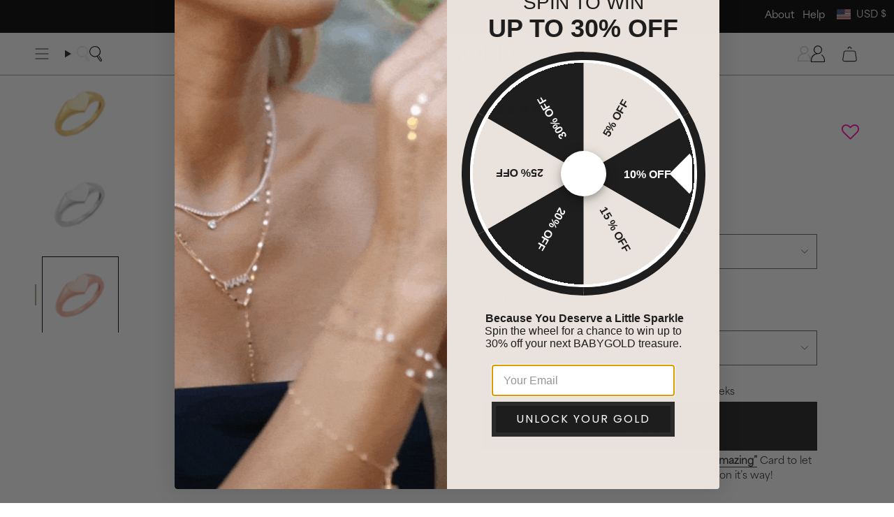

--- FILE ---
content_type: text/html; charset=utf-8
request_url: https://www.babygold.com/collections/custom-pieces/products/14kt-gold-shapes-collection-heart-signet-ring?variant=35964812329122
body_size: 122289
content:
<!doctype html>
<html class="no-js no-touch supports-no-cookies" lang="en">
  <head>
  <!-- Start of Shoplift scripts -->
  <!-- 2025-04-04T04:30:36.1386998Z -->
<style>.shoplift-hide { opacity: 0 !important; }</style>
<style id="sl-preview-bar-hide">#preview-bar-iframe, #PBarNextFrameWrapper { display: none !important; }</style>
<script type="text/javascript">(function(rootPath, template, themeRole, themeId, isThemePreview){ /* Generated on 2026-01-25T01:03:31.3946539Z */(function(){"use strict";var $=document.createElement("style");$.textContent=`#shoplift-preview-control{position:fixed;max-width:332px;height:56px;background-color:#141414;z-index:9999;bottom:20px;display:flex;border-radius:8px;box-shadow:13px 22px 7px #0000,9px 14px 7px #00000003,5px 8px 6px #0000000d,2px 4px 4px #00000017,1px 1px 2px #0000001a,0 0 #0000001a;align-items:center;margin:0 auto;left:16px;right:16px;opacity:0;transform:translateY(20px);visibility:hidden;transition:opacity .4s ease-in-out,transform .4s ease-in-out,visibility 0s .4s}#shoplift-preview-control.visible{opacity:1;transform:translateY(0);visibility:visible;transition:opacity .4s ease-in-out,transform .4s ease-in-out,visibility 0s 0s}#shoplift-preview-control *{font-family:Inter,sans-serif;color:#fff;box-sizing:border-box;font-size:16px}#shoplift-preview-variant-title{font-weight:400;line-height:140%;font-size:16px;text-align:start;letter-spacing:-.16px;flex-grow:1;text-wrap:nowrap;overflow:hidden;text-overflow:ellipsis}#shoplift-preview-variant-selector{position:relative;display:block;padding:6px 0;height:100%;min-width:0;flex:1 1 auto}#shoplift-preview-variant-menu-trigger{border:none;cursor:pointer;width:100%;background-color:transparent;padding:0 16px;border-left:1px solid #333;border-right:1px solid #333;height:100%;display:flex;align-items:center;justify-content:start;gap:8px}#shoplift-preview-variant-selector .menu-variant-label{width:24px;height:24px;border-radius:50%;padding:6px;display:flex;justify-content:center;align-items:center;font-size:12px;font-style:normal;font-weight:600;line-height:100%;letter-spacing:-.12px;flex-shrink:0}#shoplift-preview-variant-selector .preview-variant-menu{position:absolute;bottom:110%;transform:translate3d(0,20px,0);visibility:hidden;pointer-events:none;opacity:0;cursor:pointer;background-color:#141414;border:1px solid #141414;border-radius:6px;width:100%;max-height:156px;overflow-y:auto;box-shadow:0 8px 16px #0003;z-index:1;transition:opacity .3s ease-in-out,transform .3s ease-in-out,visibility 0s .3s}#shoplift-preview-variant-selector .preview-variant-menu.preview-variant-menu__visible{visibility:visible;pointer-events:auto;opacity:100;transform:translateZ(0);transition:opacity .3s ease-in-out,transform .3s ease-in-out,visibility 0s 0s}@media screen and (max-width:400px){#shoplift-preview-variant-selector .preview-variant-menu{position:fixed;left:0;right:0;width:auto;bottom:110%}}#shoplift-preview-variant-selector .preview-variant-menu .preview-variant-menu--item{padding:12px 16px;display:flex;overflow:hidden}#shoplift-preview-variant-selector .preview-variant-menu .preview-variant-menu--item .menu-variant-label{margin-right:6px}#shoplift-preview-variant-selector .preview-variant-menu .preview-variant-menu--item span{overflow:hidden;text-overflow:ellipsis;text-wrap:nowrap;white-space:nowrap;color:#f6f6f6;font-size:14px;font-style:normal;font-weight:500}#shoplift-preview-variant-selector .preview-variant-menu .preview-variant-menu--item:hover{background-color:#545454}#shoplift-preview-variant-selector .preview-variant-menu .preview-variant-menu--item:last-of-type{border-bottom-left-radius:6px;border-bottom-right-radius:6px}#shoplift-preview-variant-selector .preview-variant-menu .preview-variant-menu--item:first-of-type{border-top-left-radius:6px;border-top-right-radius:6px}#shoplift-preview-control div:has(#shoplift-exit-preview-button){padding:0 16px}#shoplift-exit-preview-button{padding:6px 8px;font-weight:500;line-height:75%;border-radius:4px;background-color:transparent;border:none;text-decoration:none}#shoplift-exit-preview-button:hover{cursor:pointer;background-color:#333}/*$vite$:1*/`,document.head.appendChild($);var B=" daum[ /]| deusu/| yadirectfetcher|(?:^|[^g])news(?!sapphire)|(?<! (?:channel/|google/))google(?!(app|/google| pixel))|(?<! cu)bots?(?:\\b|_)|(?<!(?: ya| yandex|^job|inapp;) ?)search|(?<!(?:lib))http|(?<![hg]m)score|@[a-z][\\w-]+\\.|\\(\\)|\\.com|\\b\\d{13}\\b|^<|^[\\w \\.\\-\\(?:\\):]+(?:/v?\\d+(?:\\.\\d+)?(?:\\.\\d{1,10})*?)?(?:,|$)|^[^ ]{50,}$|^\\d+\\b|^\\w+/[\\w\\(\\)]*$|^active|^ad muncher|^amaya|^avsdevicesdk/|^biglotron|^bot|^bw/|^clamav[ /]|^client/|^cobweb/|^custom|^ddg[_-]android|^discourse|^dispatch/\\d|^downcast/|^duckduckgo|^facebook|^getright/|^gozilla/|^hobbit|^hotzonu|^hwcdn/|^jeode/|^jetty/|^jigsaw|^microsoft bits|^movabletype|^mozilla/\\d\\.\\d \\(compatible;?\\)$|^mozilla/\\d\\.\\d \\w*$|^navermailapp|^netsurf|^offline|^owler|^postman|^python|^rank|^read|^reed|^rest|^rss|^snapchat|^space bison|^svn|^swcd |^taringa|^thumbor/|^track|^valid|^w3c|^webbandit/|^webcopier|^wget|^whatsapp|^wordpress|^xenu link sleuth|^yahoo|^yandex|^zdm/\\d|^zoom marketplace/|^{{.*}}$|admin|analyzer|archive|ask jeeves/teoma|bit\\.ly/|bluecoat drtr|browsex|burpcollaborator|capture|catch|check|chrome-lighthouse|chromeframe|classifier|clean|cloud|crawl|cypress/|dareboost|datanyze|dejaclick|detect|dmbrowser|download|evc-batch/|feed|firephp|gomezagent|headless|httrack|hubspot marketing grader|hydra|ibisbrowser|images|insight|inspect|iplabel|ips-agent|java(?!;)|library|mail\\.ru/|manager|measure|neustar wpm|node|nutch|offbyone|optimize|pageburst|pagespeed|parser|perl|phantomjs|pingdom|powermarks|preview|proxy|ptst[ /]\\d|reputation|resolver|retriever|rexx;|rigor|rss\\b|scan|scrape|server|sogou|sparkler/|speedcurve|spider|splash|statuscake|synapse|synthetic|tools|torrent|trace|transcoder|url|virtuoso|wappalyzer|watch|webglance|webkit2png|whatcms/|zgrab",G=/bot|spider|crawl|http|lighthouse/i,V;function K(){if(V instanceof RegExp)return V;try{V=new RegExp(B,"i")}catch{V=G}return V}function j(l){return!!l&&K().test(l)}class L{timestamp;constructor(){this.timestamp=new Date}}class W extends L{type;testId;hypothesisId;constructor(t,e,i){super(),this.type=3,this.testId=t,this.hypothesisId=e,this.timestamp=i}}class J extends L{type;path;constructor(t){super(),this.type=4,this.path=t}}class Y extends L{type;cart;constructor(t){super(),this.type=5,this.cart=t}}class D extends Error{isBot;constructor(){super(),this.isBot=!0}}function Z(l,t,e){for(const i of t.selectors){const s=l.querySelectorAll(i.cssSelector);for(let r=0;r<s.length;r++)e(t.testId,t.hypothesisId)}H(l,t,(i,s,r,o,n)=>n(s,r),e)}function x(l,t,e){for(const i of t.selectors)F(l,t.testId,t.hypothesisId,i,e??(()=>{}));H(l,t,F,e??(()=>{}))}function M(l){return l.urlPatterns.reduce((t,e)=>{switch(e.operator){case"contains":return t+`.*${e}.*`;case"endsWith":return t+`.*${e}`;case"startsWith":return t+`${e}.*`}},"")}function H(l,t,e,i){new MutationObserver(()=>{for(const r of t.selectors)e(l,t.testId,t.hypothesisId,r,i)}).observe(l.documentElement,{childList:!0,subtree:!0})}function F(l,t,e,i,s){const r=l.querySelectorAll(i.cssSelector);for(let o=0;o<r.length;o++){let n=r.item(o);if(n instanceof HTMLElement&&n.dataset.shoplift!==""){n.dataset.shoplift="";for(const a of i.actions.sort(ot))n=Q(l,i.cssSelector,n,a)}}return r.length>0&&s?(s(t,e),!0):!1}function Q(l,t,e,i){switch(i.type){case"innerHtml":e.innerHTML=i.value;break;case"attribute":X(e,i.scope,i.value);break;case"css":tt(l,t,i.value);break;case"js":et(l,e,i);break;case"copy":return it(e);case"remove":st(e);break;case"move":rt(e,parseInt(i.value));break}return e}function X(l,t,e){l.setAttribute(t,e)}function tt(l,t,e){const i=l.createElement("style");i.innerHTML=`${t} { ${e} }`,l.getElementsByTagName("head")[0]?.appendChild(i)}function et(l,t,e){Function("document","element",`"use strict"; ${e.value}`)(l,t)}function it(l){const t=l.cloneNode(!0);if(!l.parentNode)throw"Can't copy node outside of DOM";return l.parentNode.insertBefore(t,l.nextSibling),t}function st(l){l.remove()}function rt(l,t){if(t===0)return;const e=Array.prototype.slice.call(l.parentElement.children).indexOf(l),i=Math.min(Math.max(e+t,0),l.parentElement.children.length-1);l.parentElement.children.item(i).insertAdjacentElement(t>0?"afterend":"beforebegin",l)}function ot(l,t){return N(l)-N(t)}function N(l){return l.type==="copy"||l.type==="remove"?0:1}var P=(l=>(l[l.Template=0]="Template",l[l.Theme=1]="Theme",l[l.UrlRedirect=2]="UrlRedirect",l[l.Script=3]="Script",l[l.Dom=4]="Dom",l[l.Price=5]="Price",l))(P||{});const nt="data:image/svg+xml,%3csvg%20width='12'%20height='12'%20viewBox='0%200%2012%2012'%20fill='none'%20xmlns='http://www.w3.org/2000/svg'%3e%3cpath%20d='M9.96001%207.90004C9.86501%207.90004%209.77001%207.86504%209.69501%207.79004L6.43501%204.53004C6.19501%204.29004%205.80501%204.29004%205.56501%204.53004L2.30501%207.79004C2.16001%207.93504%201.92001%207.93504%201.77501%207.79004C1.63001%207.64504%201.63001%207.40504%201.77501%207.26004L5.03501%204.00004C5.56501%203.47004%206.43001%203.47004%206.96501%204.00004L10.225%207.26004C10.37%207.40504%2010.37%207.64504%2010.225%207.79004C10.15%207.86004%2010.055%207.90004%209.96001%207.90004Z'%20fill='white'/%3e%3c/svg%3e",at="data:image/svg+xml,%3csvg%20width='14'%20height='24'%20viewBox='0%200%2014%2024'%20fill='none'%20xmlns='http://www.w3.org/2000/svg'%3e%3cpath%20d='M12.3976%2014.5255C12.2833%2013.8788%2012.0498%2013.3024%2011.6952%2012.7961C11.3416%2012.2898%2010.9209%2011.8353%2010.4353%2011.4317C9.94868%2011.0291%209.43546%2010.6488%208.89565%2010.292C8.48487%2010.049%208.09577%209.78565%207.72637%209.50402C7.35697%209.2224%207.08016%208.89503%206.89694%208.51987C6.71273%208.14471%206.67826%207.69533%206.79055%207.1697C6.86345%206.83216%206.97476%206.54647%207.12351%206.31162C7.27324%206.07778%207.47124%205.89986%207.7175%205.77684C7.96377%205.65483%208.21989%205.59383%208.48389%205.59383C8.88087%205.59383%209.17639%205.7016%209.3734%205.91714C9.56943%206.13268%209.68271%206.42345%209.71424%206.78946C9.74576%207.15547%209.72015%207.55401%209.63839%207.98509C9.55663%208.41617%209.43645%208.84724%209.27687%209.27934L13.5127%208.80149C13.9638%207.52656%2014.1017%206.42447%2013.9264%205.49725C13.751%204.56901%2013.2664%203.85122%2012.4724%203.34491C12.239%203.19648%2011.9779%203.07041%2011.6893%202.96569L12.0026%201.50979L9.86397%200L7.3875%201.50979L7.11169%202.78878C6.65166%202.8874%206.21724%203.01957%205.8114%203.19038C4.85292%203.594%204.06684%204.15115%203.45117%204.86385C2.83452%205.57655%202.42571%206.40108%202.22378%207.33847C2.06616%208.06947%202.04942%208.70796%202.17551%209.25087C2.30061%209.7948%202.52028%2010.2828%202.8355%2010.7139C3.14974%2011.145%203.51816%2011.5344%203.93977%2011.881C4.36039%2012.2288%204.782%2012.5521%205.20164%2012.851C5.68334%2013.1702%206.13844%2013.5169%206.56497%2013.8921C6.99052%2014.2672%207.31954%2014.7125%207.55004%2015.228C7.78055%2015.7445%207.81502%2016.3769%207.65347%2017.1262C7.56482%2017.5389%207.43676%2017.8765%207.27028%2018.1388C7.10381%2018.4011%206.89596%2018.5983%206.64772%2018.7295C6.3985%2018.8606%206.12071%2018.9267%205.8114%2018.9267C5.21641%2018.9267%204.79776%2018.6034%204.62833%2018.1632C4.4589%2017.7229%204.47367%2017.2583%204.60075%2016.5639C4.72782%2015.8705%205.05092%2015.1395%205.37107%2014.3699H1.17665C1.17665%2014.3699%200.207341%2016.1115%200.0310135%2017.6762C-0.0655232%2018.5302%200.0635208%2019.2653%200.41519%2019.8844C0.76686%2020.5036%201.33032%2020.9814%202.10655%2021.319C2.39222%2021.443%202.7104%2021.5447%203.05813%2021.623L2.54589%2024H7.17473L7.7047%2021.5386C8.08493%2021.442%208.43857%2021.3231%208.76562%2021.1787C9.73985%2020.7476%2010.52%2020.1427%2011.1071%2019.3649C11.6932%2018.5871%2012.0873%2017.7291%2012.2892%2016.7917C12.4744%2015.9295%2012.5099%2015.1741%2012.3966%2014.5275L12.3976%2014.5255Z'%20fill='white'/%3e%3c/svg%3e";async function lt(l){let t=l.replace(/-/g,"+").replace(/_/g,"/");for(;t.length%4;)t+="=";const e=atob(t),i=Uint8Array.from(e,o=>o.charCodeAt(0)),s=new Blob([i]).stream().pipeThrough(new DecompressionStream("gzip")),r=await new Response(s).text();return JSON.parse(r)}function _(l,t){return typeof t=="string"&&/\d{4}-\d{2}-\d{2}T\d{2}:\d{2}:\d{2}.\d+(?:Z|[+-]\d+)/.test(t)?new Date(t):t}function O(l,t){return t}function k(l,t=!1,e=!1,i=","){const s=l/100;if(e){const o=Math.round(s).toLocaleString("en-US");return i!==","?o.replace(/,/g,i):o}else{const r=t?",":".",o=s.toFixed(2).split("."),n=parseInt(o[0],10),a=o[1]??"00",c=n.toLocaleString("en-US");return i!==","?`${c.replace(/,/g,i)}${r}${a}`:t?`${c.replace(/,/g,".")}${r}${a}`:`${c}${r}${a}`}}function R(l,t,e,i){const s=t.replace("{{amount}}",k(l,!1,!1)).replace("{{amount_no_decimals}}",k(l,!1,!0)).replace("{{amount_with_comma_separator}}",k(l,!0,!1)).replace("{{amount_no_decimals_with_comma_separator}}",k(l,!0,!0)).replace("{{amount_with_space_separator}}",k(l,!1,!1," ")).replace("{{amount_no_decimals_with_space_separator}}",k(l,!1,!0," ")).replace("{{amount_with_apostrophe_separator}}",k(l,!1,!1,"'")).replace("{{amount_no_decimals_with_apostrophe_separator}}",k(l,!1,!0,"'")).replace("{{amount_with_period_and_space_separator}}",k(l,!1,!1,". ")).replace("{{amount_no_decimals_with_period_and_space_separator}}",k(l,!1,!0,". "));return i?`${s} ${e}`:s}function q(l){return l.replace(/[^\d.,\s-]/g,"").trim()}function ct(l){const t=new Map;for(const[e,i,s]of l.v)t.set(e,{priceInCents:i,compareAtPriceInCents:s});return t}function dt(l,t,e,i){const{priceInCents:s,compareAtPriceInCents:r}=e,{mf:o,c:n,cce:a}=i;if(l.getAttribute("data-sl-attribute-p")===t)l.innerHTML=R(s,o,n,a);else if(l.getAttribute("data-sl-attribute-cap")===t)r<=0||r<=s?l.remove():l.innerHTML=R(r,o,n,a);else if(l.getAttribute("data-sl-attribute-discount")===t&&!(r<=0||r<=s)){const h=Math.round((r-s)/r*100),u=q(R(r-s,o,n,!1)),p=l.getAttribute("data-sl-format")||"percent";p==="percent"?l.textContent=`-${h}%`:p==="amount"?l.textContent=`-${u}`:p==="both"&&(l.textContent=`-${h}% (-${u})`)}}function ht(l){const t=[],e={id:"url-pattern",operator:"contains",value:"/"};for(const[i,s,r]of l.v){t.push({id:`p-${i}`,cssSelector:`[data-sl-attribute-p="${i}"]`,urlPatterns:[e],actions:[{id:`p-action-${i}`,type:"innerHtml",scope:"price",value:R(s,l.mf,l.c,l.cce)}]});const o=r<=0||r<=s;if(t.push({id:`cap-${i}`,cssSelector:`[data-sl-attribute-cap="${i}"]`,urlPatterns:[e],actions:[{id:`cap-action-${i}`,type:o?"remove":"innerHtml",scope:"compare-at-price",value:o?"":R(r,l.mf,l.c,l.cce)}]}),!o&&r>s){const n=Math.round((r-s)/r*100),a=q(R(r-s,l.mf,l.c,!1));t.push({id:`d-${i}`,cssSelector:`[data-sl-attribute-discount="${i}"]`,urlPatterns:[e],actions:[{id:`d-action-${i}`,type:"js",scope:null,value:`(function(doc, el) {              var format = el.getAttribute('data-sl-format') || 'percent';              if (format === 'percent') {                el.textContent = '-${n}%';              } else if (format === 'amount') {                el.textContent = '-${a}';              } else if (format === 'both') {                el.textContent = '-${n}% (-${a})';              }            })`}]})}}return t}let U=!1;class pt{constructor(t,e,i,s,r,o,n,a,c,h,u){this.shop=t,this.host=e,this.eventHost=i,this.disableReferrerOverride=a,this.logHistory=[],this.legacySessionKey=`SHOPLIFT_SESSION_${this.shop}`,this.cssHideClass=s?"shoplift-hide":"",this.testConfigs=h.map(d=>({...d,startAt:new Date(d.startAt),statusHistory:d.statusHistory.map(v=>({...v,createdAt:new Date(v.createdAt)}))})),this.inactiveTestConfigs=u,this.sendPageView=!!r,this.shopliftDebug=o===!0,this.gaConfig=n!=={"sendEvents":false,"mode":"gtag"}?n:{sendEvents:!1},this.fetch=window.fetch.bind(window),this.localStorageSet=window.localStorage.setItem.bind(window.localStorage),this.localStorageGet=window.localStorage.getItem.bind(window.localStorage);const p=this.getDeviceType();this.device=p!=="tablet"?p:"mobile",this.state=this.loadState(),this.shopifyAnalyticsId=this.getShopifyAnalyticsId(),this.testsFilteredByAudience=h.filter(d=>d.status=="active"),this.getCountryTimeout=c===1000?1e3:c,this.log("State Loaded",JSON.stringify(this.state))}DATA_SL_ATTRIBUTE_P="data-sl-attribute-p";DATA_SL_TEST_ID="data-sl-test-id";VIEWPORT_TRACK_THRESHOLD=.5;temporarySessionKey="Shoplift_Session";essentialSessionKey="Shoplift_Essential";analyticsSessionKey="Shoplift_Analytics";priceSelectorsSessionKey="Shoplift_PriceSelectors";legacySessionKey;cssHideClass;testConfigs;inactiveTestConfigs;testsFilteredByAudience;sendPageView;shopliftDebug;gaConfig;getCountryTimeout;state;shopifyAnalyticsId;cookie=document.cookie;isSyncing=!1;isSyncingGA=!1;fetch;localStorageSet;localStorageGet;sessionStorageSet=window.sessionStorage.setItem.bind(window.sessionStorage);sessionStorageGet=window.sessionStorage.getItem.bind(window.sessionStorage);urlParams=new URLSearchParams(window.location.search);device;logHistory;activeViewportObservers=new Map;deriveCategoryFromExistingTests(){if(!this.state.temporary.testCategory&&this.state.essential.visitorTests.length>0){const t=this.state.essential.visitorTests.some(e=>{if(!e.hypothesisId)return!1;const i=this.getHypothesis(e.hypothesisId);return i&&["theme","basicScript","price"].includes(i.type)});this.state.temporary.testCategory=t?"global":"conditional",this.persistTemporaryState(),this.log("Derived test category from existing visitorTests: %s",this.state.temporary.testCategory)}}async init(){try{if(this.log("Shoplift script initializing"),window.Shopify&&window.Shopify.designMode){this.log("Skipping script for design mode");return}if(window.location.href.includes("slScreenshot=true")){this.log("Skipping script for screenshot");return}if(window.location.hostname.endsWith(".edgemesh.com")){this.log("Skipping script for preview");return}if(window.location.href.includes("isShopliftMerchant")){const e=this.urlParams.get("isShopliftMerchant")==="true";this.log("Setting merchant session to %s",e),this.state.temporary.isMerchant=e,this.persistTemporaryState()}if(this.state.temporary.isMerchant){this.log("Setting up preview for merchant"),typeof window.shoplift!="object"&&this.setShopliftStub(),this.state.temporary.previewConfig||this.hidePage(),await this.initPreview(),document.querySelector("#sl-preview-bar-hide")?.remove();return}if(this.state.temporary.previewConfig=void 0,j(navigator.userAgent))return;if(navigator.userAgent.includes("Chrome/118")){this.log("Random: %o",[Math.random(),Math.random(),Math.random()]);const e=await this.makeRequest({url:`${this.eventHost}/api/v0/events/ip`,method:"get"}).then(i=>i?.json());this.log(`IP: ${e}`),this.makeRequest({url:`${this.eventHost}/api/v0/logs`,method:"post",data:JSON.stringify(this.debugState(),O)}).catch()}if(this.shopifyAnalyticsId=this.getShopifyAnalyticsId(),this.monitorConsentChange(),this.checkForThemePreview())return;if(!this.disableReferrerOverride&&this.state.temporary.originalReferrer!=null){this.log(`Overriding referrer from '${document.referrer}' to '${this.state.temporary.originalReferrer}'`);const e=this.state.temporary.originalReferrer;delete this.state.temporary.originalReferrer,this.persistTemporaryState(),Object.defineProperty(document,"referrer",{get:()=>e,enumerable:!0,configurable:!0})}if(await this.refreshVisitor(this.shopifyAnalyticsId),await this.handleVisitorTest()){this.log("Redirecting for visitor test");return}this.setShoplift(),this.showPage(),this.ensureCartAttributesForExistingPriceTests(!1),await this.finalize(),console.log("SHOPLIFT SCRIPT INITIALIZED!")}catch(t){if(t instanceof D)return;throw t}finally{typeof window.shoplift!="object"&&this.setShopliftStub()}}getVariantColor(t){switch(t){case"a":return{text:"#141414",bg:"#E2E2E2"};case"b":return{text:"rgba(255, 255, 255, 1)",bg:"rgba(37, 99, 235, 1)"}}}getDefaultVariantTitle(t){return t.title?t.title:t.type==="price"?t.isControl?"Original prices":"Variant prices":t.isControl?"Original":"Untitled variant "+t.label.toUpperCase()}async initPreview(){const t=this.urlParams.get("previewConfig");if(t){this.state.temporary.previewConfig=void 0,this.log("Setting up the preview"),this.log("Found preview config, writing to temporary state");const e=await lt(t);if(this.state.temporary.previewConfig=e,this.state.temporary.previewConfig.testTypeCategory===P.Price){this.hidePage(!0);const s=this.state.temporary.previewConfig;let r=`${this.host}/api/dom-selectors/${s.storeId}/${s.testId}/${s.isDraft||!1}`;s.shopifyProductId&&(r+=`?productId=${s.shopifyProductId}`);const o=await this.makeJsonRequest({method:"get",url:r}).catch(n=>(this.log("Error getting domSelectors",n),null));s.variants.forEach(n=>n.domSelectors=o[n.id]?.domSelectors)}this.persistTemporaryState();const i=new URL(window.location.toString());i.searchParams.delete("previewConfig"),this.queueRedirect(i)}else if(this.state.temporary.previewConfig){this.showPage();const e=this.state.temporary.previewConfig;e.testTypeCategory===P.Template&&this.handleTemplatePreview(e)&&this.initPreviewControls(e),e.testTypeCategory===P.UrlRedirect&&this.handleUrlPreview(e)&&this.initPreviewControls(e),e.testTypeCategory===P.Script&&this.handleScriptPreview(e)&&this.initPreviewControls(e),e.testTypeCategory===P.Price&&await this.handlePricePreview(e)&&this.initPreviewControls(e)}}initPreviewControls(t){document.addEventListener("DOMContentLoaded",()=>{const e=t.variants.find(v=>v.id===t.currentVariant),i=e?.label||"a",s=t.variants,r=document.createElement("div");r.id="shoplift-preview-control";const o=document.createElement("div"),n=document.createElement("img");n.src=at,n.height=24,n.width=14,o.style.padding="0 16px",o.style.lineHeight="100%",o.appendChild(n),r.appendChild(o);const a=document.createElement("div");a.id="shoplift-preview-variant-selector";const c=document.createElement("button");c.id="shoplift-preview-variant-menu-trigger";const h=document.createElement("div");h.className="menu-variant-label",h.style.backgroundColor=this.getVariantColor(i).bg,h.style.color=this.getVariantColor(i).text,h.innerText=i.toUpperCase(),c.appendChild(h);const u=document.createElement("span");if(u.id="shoplift-preview-variant-title",u.innerText=e?this.getDefaultVariantTitle(e):"Untitled variant "+i.toUpperCase(),c.appendChild(u),s.length>1){const v=document.createElement("img");v.src=nt,v.width=12,v.height=12,v.style.height="12px",v.style.width="12px",c.appendChild(v);const T=document.createElement("div");T.className="preview-variant-menu";for(const m of t.variants.filter(S=>S.id!==t.currentVariant)){const S=document.createElement("div");S.className="preview-variant-menu--item";const I=document.createElement("div");I.className="menu-variant-label",I.style.backgroundColor=this.getVariantColor(m.label).bg,I.style.color=this.getVariantColor(m.label).text,I.style.flexShrink="0",I.innerText=m.label.toUpperCase(),S.appendChild(I);const y=document.createElement("span");y.innerText=this.getDefaultVariantTitle(m),S.appendChild(y),S.addEventListener("click",()=>{this.pickVariant(m.id)}),T.appendChild(S)}a.appendChild(T),c.addEventListener("click",()=>{T.className!=="preview-variant-menu preview-variant-menu__visible"?T.classList.add("preview-variant-menu__visible"):T.classList.remove("preview-variant-menu__visible")}),document.addEventListener("click",m=>{m.target instanceof Element&&!c.contains(m.target)&&T.className==="preview-variant-menu preview-variant-menu__visible"&&T.classList.remove("preview-variant-menu__visible")})}else c.style.pointerEvents="none",h.style.margin="0";a.appendChild(c),r.appendChild(a);const p=document.createElement("div"),d=document.createElement("button");d.id="shoplift-exit-preview-button",d.innerText="Exit",p.appendChild(d),d.addEventListener("click",()=>{this.exitPreview()}),r.appendChild(p),document.body.appendChild(r),requestAnimationFrame(()=>{r.classList.add("visible")})}),this.ensureCartAttributesForExistingPriceTests(!0)}pickVariant(t){if(this.state.temporary.previewConfig){const e=this.state.temporary.previewConfig,i=new URL(window.location.toString());if(e.testTypeCategory===P.UrlRedirect){const s=e.variants.find(r=>r.id===e.currentVariant)?.redirectUrl;if(i.pathname===s){const r=e.variants.find(o=>o.id===t)?.redirectUrl;r&&(i.pathname=r)}}if(e.testTypeCategory===P.Template){const s=e.variants.find(r=>r.id===e.currentVariant)?.pathName;if(s&&i.pathname===s){const r=e.variants.find(o=>o.id===t)?.pathName;r&&r!==s&&(i.pathname=r)}}e.currentVariant=t,this.persistTemporaryState(),this.queueRedirect(i)}}exitPreview(){const t=new URL(window.location.toString());if(this.state.temporary.previewConfig?.testTypeCategory===P.Template&&t.searchParams.delete("view"),this.state.temporary.previewConfig?.testTypeCategory===P.Script&&t.searchParams.delete("slVariant"),this.state.temporary.previewConfig?.testTypeCategory===P.UrlRedirect){const i=this.state.temporary.previewConfig.variants.filter(r=>!r.isControl&&r.redirectUrl!==null).map(r=>r.redirectUrl),s=this.state.temporary.previewConfig.variants.find(r=>r.label==="a")?.redirectUrl;i.includes(t.pathname)&&s&&(t.pathname=s)}this.state.temporary.previewConfig=void 0,this.persistTemporaryState(),this.hidePage(),this.queueRedirect(t)}handleTemplatePreview(t){const e=t.currentVariant,i=t.variants.find(a=>a.id===e);if(!i)return!1;const s=t.variants.find(a=>a.isControl);if(!s)return!1;this.log("Setting up template preview for type",s.type);const r=new URL(window.location.toString()),o=r.searchParams.get("view"),n=i.type===s.type;return!n&&!i.isControl&&template.suffix===s.affix&&this.typeFromTemplate()===s.type&&i.pathName!==null?(this.log("Hit control template type, redirecting to the variant url"),this.hidePage(),r.pathname=i.pathName,this.queueRedirect(r),!0):(!i.isControl&&this.typeFromTemplate()==i.type&&template.suffix===s.affix&&n&&o!==(i.affix||"__DEFAULT__")&&(this.log("Template type and affix match control, updating the view param"),r.searchParams.delete("view"),this.log("Setting the new viewParam to",i.affix||"__DEFAULT__"),this.hidePage(),r.searchParams.set("view",i.affix||"__DEFAULT__"),this.queueRedirect(r)),o!==null&&o!==i.affix&&(r.searchParams.delete("view"),this.hidePage(),this.queueRedirect(r)),!0)}handleUrlPreview(t){const e=t.currentVariant,i=t.variants.find(o=>o.id===e),s=t.variants.find(o=>o.isControl)?.redirectUrl;if(!i)return!1;this.log("Setting up URL redirect preview");const r=new URL(window.location.toString());return r.pathname===s&&!i.isControl&&i.redirectUrl!==null&&(this.log("Url matches control, redirecting"),this.hidePage(),r.pathname=i.redirectUrl,this.queueRedirect(r)),!0}handleScriptPreview(t){const e=t.currentVariant,i=t.variants.find(o=>o.id===e);if(!i)return!1;this.log("Setting up script preview");const s=new URL(window.location.toString());return s.searchParams.get("slVariant")!==i.id&&(this.log("current id doesn't match the variant, redirecting"),s.searchParams.delete("slVariant"),this.log("Setting the new slVariantParam"),this.hidePage(),s.searchParams.set("slVariant",i.id),this.queueRedirect(s)),!0}async handlePricePreview(t){const e=t.currentVariant,i=t.variants.find(s=>s.id===e);return i?(this.log("Setting up price preview"),i.domSelectors&&i.domSelectors.length>0&&(x(document,{testId:t.testId,hypothesisId:i.id,selectors:i.domSelectors}),this.ensureCartAttributesForExistingPriceTests(!0)),!0):!1}async finalize(){const t=await this.getCartState();t!==null&&this.queueCartUpdate(t),this.pruneStateAndSave(),await this.syncAllEvents()}setShoplift(){this.log("Setting up public API");const e=this.urlParams.get("slVariant")==="true",i=e?null:this.urlParams.get("slVariant");window.shoplift={isHypothesisActive:async s=>{if(this.log("Script checking variant for hypothesis '%s'",s),e)return this.log("Forcing variant for hypothesis '%s'",s),!0;if(i!==null)return this.log("Forcing hypothesis '%s'",i),s===i;const r=this.testConfigs.find(n=>n.hypotheses.some(a=>a.id===s));if(!r)return this.log("No test found for hypothesis '%s'",s),!1;const o=this.state.essential.visitorTests.find(n=>n.testId===r.id);return o?(this.log("Active visitor test found",s),o.hypothesisId===s):(await this.manuallySplitVisitor(r),this.testConfigs.some(n=>n.hypotheses.some(a=>a.id===s&&this.state.essential.visitorTests.some(c=>c.hypothesisId===a.id))))},setAnalyticsConsent:async s=>{await this.onConsentChange(s,!0)},getVisitorData:()=>({visitor:this.state.analytics.visitor,visitorTests:this.state.essential.visitorTests.filter(s=>!s.isInvalid).map(s=>{const{shouldSendToGa:r,savedAt:o,...n}=s;return n})})}}setShopliftStub(){this.log("Setting up stubbed public API");const e=this.urlParams.get("slVariant")==="true",i=e?null:this.urlParams.get("slVariant");window.shoplift={isHypothesisActive:s=>Promise.resolve(e||s===i),setAnalyticsConsent:()=>Promise.resolve(),getVisitorData:()=>({visitor:null,visitorTests:[]})}}async manuallySplitVisitor(t){this.log("Starting manual split for test '%s'",t.id),await this.handleVisitorTest([t]);const e=this.getReservationForTest(t.id);e&&!e.isRealized&&e.entryCriteriaKey&&(this.log("Realizing manual API reservation for test '%s'",t.id),this.realizeReservationForCriteria(e.entryCriteriaKey)),this.saveState(),this.syncAllEvents()}async handleVisitorTest(t){await this.filterTestsByAudience(this.testConfigs,this.state.analytics.visitor??this.buildBaseVisitor(),this.state.essential.visitorTests),this.deriveCategoryFromExistingTests(),this.clearStaleReservations();let e=t?t.filter(i=>this.testsFilteredByAudience.some(s=>s.id===i.id)):[...this.testsForUrl(this.testsFilteredByAudience),...this.domTestsForUrl(this.testsFilteredByAudience)];try{if(e.length===0)return this.log("No tests found"),!1;this.log("Checking for existing visitor test on page");const i=this.getCurrentVisitorHypothesis(e);if(i){this.log("Found current visitor test");const a=this.considerRedirect(i);return a&&(this.log("Redirecting for current visitor test"),this.redirect(i)),a}const s=this.getReservationForCurrentPage();if(s){this.log("Found matching reservation for current page: %s",s.testId);const a=this.getHypothesis(s.hypothesisId);if(a){a.type!=="price"&&this.realizeReservationForCriteria(s.entryCriteriaKey);const c=this.considerRedirect(a);return c&&this.redirect(a),c}}this.log("No active test relation for test page");const r=this.testsForUrl(this.inactiveTestConfigs.filter(a=>this.testIsPaused(a)&&a.hypotheses.some(c=>this.state.essential.visitorTests.some(h=>h.hypothesisId===c.id)))).map(a=>a.id);if(r.length>0)return this.log("Visitor has paused tests for test page, skipping test assignment: %o",r),!1;if(!this.state.temporary.testCategory){const a=this.testsFilteredByAudience.filter(h=>this.isGlobalEntryCriteria(this.getEntryCriteriaKey(h))),c=this.testsFilteredByAudience.filter(h=>!this.isGlobalEntryCriteria(this.getEntryCriteriaKey(h)));if(this.log("Category dice roll - global tests: %o, conditional tests: %o",a.map(h=>({id:h.id,title:h.title,criteria:this.getEntryCriteriaKey(h)})),c.map(h=>({id:h.id,title:h.title,criteria:this.getEntryCriteriaKey(h)}))),a.length>0&&c.length>0){const h=a.length,u=c.length,p=h+u,d=Math.random()*p;this.state.temporary.testCategory=d<h?"global":"conditional",this.log("Category dice roll: rolled %.2f of %d (global weight: %d, conditional weight: %d), selected '%s'",d,p,h,u,this.state.temporary.testCategory)}else a.length>0?(this.state.temporary.testCategory="global",this.log("Only global tests available, setting category to global")):(this.state.temporary.testCategory="conditional",this.log("Only conditional tests available, setting category to conditional"));this.persistTemporaryState()}const o=this.state.temporary.testCategory;if(this.log("Visitor test category: %s",o),o==="global"){const a=this.testsFilteredByAudience.filter(c=>!this.isGlobalEntryCriteria(this.getEntryCriteriaKey(c)));for(const c of a)this.markTestAsBlocked(c,"category:global");e=e.filter(c=>this.isGlobalEntryCriteria(this.getEntryCriteriaKey(c)))}else{const a=this.testsFilteredByAudience.filter(c=>this.isGlobalEntryCriteria(this.getEntryCriteriaKey(c)));for(const c of a)this.markTestAsBlocked(c,"category:conditional");e=e.filter(c=>!this.isGlobalEntryCriteria(this.getEntryCriteriaKey(c)))}if(e.length===0)return this.log("No tests remaining after category filter"),!1;this.createReservations(e);const n=this.getReservationForCurrentPage();if(n&&!n.isRealized){const a=this.getHypothesis(n.hypothesisId);if(a){a.type!=="price"&&this.realizeReservationForCriteria(n.entryCriteriaKey);const c=this.considerRedirect(a);return c&&(this.log("Redirecting for new test"),this.redirect(a)),c}}return!1}finally{this.includeInDomTests(),this.saveState()}}includeInDomTests(){this.applyControlForAudienceFilteredPriceTests();const t=this.getDomTestsForCurrentUrl(),e=this.getVisitorDomHypothesis(t);for(const i of t){this.log("Evaluating dom test '%s'",i.id);const s=i.hypotheses.some(d=>d.type==="price");if(this.state.essential.visitorTests.find(d=>d.testId===i.id&&d.isInvalid&&!d.hypothesisId)){if(this.log("Visitor is blocked from test '%s', applying control prices if price test",i.id),s){const d=i.hypotheses.find(v=>v.isControl);d?.priceData&&(this.applyPriceTestWithMapLookup(i.id,d,[d],()=>{this.log("Control prices applied for blocked visitor, no metrics tracked")}),this.updatePriceTestHiddenInputs(i.id,"control",!1))}continue}const o=this.getReservationForTest(i.id);let n=null,a=!1;const c=e.find(d=>i.hypotheses.some(v=>d.id===v.id));if(o)n=this.getHypothesis(o.hypothesisId)??null,this.log("Using reserved hypothesis '%s' for test '%s'",o.hypothesisId,i.id);else if(c)n=c,this.log("Using existing hypothesis assignment for test '%s'",i.id);else if(s){const d=this.visitorActiveTestTypeWithReservations();d?(a=!0,this.log("Visitor already in test type '%s', treating as non-test for price test '%s'",d,i.id)):n=this.pickHypothesis(i)}else n=this.pickHypothesis(i);if(a&&s){const d=i.hypotheses.find(v=>v.isControl);d?.priceData&&(this.log("Applying control prices for non-test visitor on price test '%s' (Map-based)",i.id),this.applyPriceTestWithMapLookup(i.id,d,[d],()=>{this.log("Control prices applied for non-test visitor, no metrics tracked")}),this.updatePriceTestHiddenInputs(i.id,"control",!1));continue}if(!n){this.log("Failed to pick hypothesis for test");continue}const h=i.bayesianRevision??4,u=n.type==="price",p=h>=5;if(u&&p){if(this.log(`Price test with Map-based lookup (v${h}): ${i.id}`),!n.priceData){this.log("No price data for hypothesis '%s', skipping",n.id);continue}const d=n.isControl?"control":"variant";this.log(`Setting up Map-based price test for ${d} (test: ${i.id})`),this.applyPriceTestWithMapLookup(i.id,n,i.hypotheses,v=>{const T=this.getReservationForTest(v);T&&!T.isRealized&&T.entryCriteriaKey?this.realizeReservationForCriteria(T.entryCriteriaKey):this.queueAddVisitorToTest(v,n),this.saveState(),this.queuePageView(window.location.pathname),this.syncAllEvents()});continue}if(u&&!p){this.log(`Price test without viewport tracking (v${h}): ${i.id}`);const d=this.getDomSelectorsForHypothesis(n);if(d.length===0)continue;x(document,{testId:i.id,hypothesisId:n.id,selectors:d},v=>{this.queueAddVisitorToTest(v,n),this.saveState(),this.queuePageView(window.location.pathname),this.syncAllEvents()});continue}if(!n.domSelectors||n.domSelectors.length===0){this.log("No selectors found, skipping hypothesis");continue}x(document,{testId:i.id,hypothesisId:n.id,selectors:n.domSelectors},d=>{this.queueAddVisitorToTest(d,n),this.saveState(),this.queuePageView(window.location.pathname),this.syncAllEvents()})}}considerRedirect(t){if(this.log("Considering redirect for hypothesis '%s'",t.id),t.isControl)return this.log("Skipping redirect for control"),!1;if(t.type==="basicScript"||t.type==="manualScript")return this.log("Skipping redirect for script test"),!1;const e=this.state.essential.visitorTests.find(o=>o.hypothesisId===t.id),i=new URL(window.location.toString()),r=new URLSearchParams(window.location.search).get("view");if(t.type==="theme"){if(!(t.themeId===themeId)){if(this.log("Theme id '%s' is not hypothesis theme ID '%s'",t.themeId,themeId),e&&e.themeId!==t.themeId&&(e.themeId===themeId||!this.isThemePreview()))this.log("On old theme, redirecting and updating local visitor"),e.themeId=t.themeId;else if(this.isThemePreview())return this.log("On non-test theme, skipping redirect"),!1;return this.log("Hiding page to redirect for theme test"),this.hidePage(),!0}return!1}else if(t.type!=="dom"&&t.type!=="price"&&t.affix!==template.suffix&&t.affix!==r||t.redirectPath&&!i.pathname.endsWith(t.redirectPath))return this.log("Hiding page to redirect for template test"),this.hidePage(),!0;return this.log("Not redirecting"),!1}redirect(t){if(this.log("Redirecting to hypothesis '%s'",t.id),t.isControl)return;const e=new URL(window.location.toString());if(e.searchParams.delete("view"),t.redirectPath){const i=RegExp("^(/w{2}-w{2})/").exec(e.pathname);if(i&&i.length>1){const s=i[1];e.pathname=`${s}${t.redirectPath}`}else e.pathname=t.redirectPath}else t.type==="theme"?(e.searchParams.set("_ab","0"),e.searchParams.set("_fd","0"),e.searchParams.set("_sc","1"),e.searchParams.set("preview_theme_id",t.themeId.toString())):t.type!=="urlRedirect"&&e.searchParams.set("view",t.affix);this.queueRedirect(e)}async refreshVisitor(t){if(t===null||!this.state.essential.isFirstLoad||!this.testConfigs.some(i=>i.visitorOption!=="all"))return;this.log("Refreshing visitor"),this.hidePage();const e=await this.getVisitor(t);e&&e.id&&this.updateLocalVisitor(e)}buildBaseVisitor(){return{shopifyAnalyticsId:this.shopifyAnalyticsId,device:this.device,country:null,...this.state.essential.initialState}}getInitialState(){const t=this.getUTMValue("utm_source")??"",e=this.getUTMValue("utm_medium")??"",i=this.getUTMValue("utm_campaign")??"",s=this.getUTMValue("utm_content")??"",r=window.document.referrer,o=this.device;return{createdAt:new Date,utmSource:t,utmMedium:e,utmCampaign:i,utmContent:s,referrer:r,device:o}}checkForThemePreview(){return this.log("Checking for theme preview"),window.location.hostname.endsWith(".shopifypreview.com")?(this.log("on shopify preview domain"),this.clearThemeBar(!0,!1,this.state),document.querySelector("#sl-preview-bar-hide")?.remove(),!1):this.isThemePreview()?this.state.essential.visitorTests.some(t=>t.isThemeTest&&t.hypothesisId!=null&&this.getHypothesis(t.hypothesisId)&&t.themeId===themeId)?(this.log("On active theme test, removing theme bar"),this.clearThemeBar(!1,!0,this.state),!1):this.state.essential.visitorTests.some(t=>t.isThemeTest&&t.hypothesisId!=null&&!this.getHypothesis(t.hypothesisId)&&t.themeId===themeId)?(this.log("Visitor is on an inactive theme test, redirecting to main theme"),this.redirectToMainTheme(),!0):this.state.essential.isFirstLoad?(this.log("No visitor found on theme preview, redirecting to main theme"),this.redirectToMainTheme(),!0):this.inactiveTestConfigs.some(t=>t.hypotheses.some(e=>e.themeId===themeId))?(this.log("Current theme is an inactive theme test, redirecting to main theme"),this.redirectToMainTheme(),!0):this.testConfigs.some(t=>t.hypotheses.some(e=>e.themeId===themeId))?(this.log("Falling back to clearing theme bar"),this.clearThemeBar(!1,!0,this.state),!1):(this.log("No tests on current theme, skipping script"),this.clearThemeBar(!0,!1,this.state),document.querySelector("#sl-preview-bar-hide")?.remove(),!0):(this.log("Not on theme preview"),this.clearThemeBar(!0,!1,this.state),!1)}redirectToMainTheme(){this.hidePage();const t=new URL(window.location.toString());t.searchParams.set("preview_theme_id",""),this.queueRedirect(t)}testsForUrl(t){const e=new URL(window.location.href),i=this.typeFromTemplate();return t.filter(s=>s.hypotheses.some(r=>r.type!=="dom"&&r.type!=="price"&&(r.isControl&&r.type===i&&r.affix===template.suffix||r.type==="theme"||r.isControl&&r.type==="urlRedirect"&&r.redirectPath&&e.pathname.endsWith(r.redirectPath)||r.type==="basicScript"))&&(s.ignoreTestViewParameterEnforcement||!e.searchParams.has("view")||s.hypotheses.map(r=>r.affix).includes(e.searchParams.get("view")??"")))}domTestsForUrl(t){const e=new URL(window.location.href);return t.filter(i=>i.hypotheses.some(s=>s.type!=="dom"&&s.type!=="price"?!1:s.type==="price"&&s.priceData&&s.priceData.v.length>0?!0:s.domSelectors&&s.domSelectors.some(r=>new RegExp(M(r)).test(e.toString()))))}async filterTestsByAudience(t,e,i){const s=[];let r=e.country;!r&&t.some(o=>o.requiresCountry&&!i.some(n=>n.testId===o.id))&&(this.log("Hiding page to check geoip"),this.hidePage(),r=await this.makeJsonRequest({method:"get",url:`${this.eventHost}/api/v0/visitors/get-country`,signal:AbortSignal.timeout(this.getCountryTimeout)}).catch(o=>(this.log("Error getting country",o),null)));for(const o of t){if(this.log("Checking audience for test '%s'",o.id),this.state.essential.visitorTests.some(c=>c.testId===o.id&&c.hypothesisId==null)){console.log(`Skipping blocked test '${o.id}'`);continue}const n=this.visitorCreatedDuringTestActive(o.statusHistory);(i.some(c=>c.testId===o.id&&(o.device==="all"||o.device===e.device&&o.device===this.device))||this.isTargetAudience(o,e,n,r))&&(this.log("Visitor is in audience for test '%s'",o.id),s.push(o))}this.testsFilteredByAudience=s}isTargetAudience(t,e,i,s){const r=this.getChannel(e);return(t.device==="all"||t.device===e.device&&t.device===this.device)&&(t.visitorOption==="all"||t.visitorOption==="new"&&i||t.visitorOption==="returning"&&!i)&&(t.targetAudiences.length===0||t.targetAudiences.reduce((o,n)=>o||n.reduce((a,c)=>a&&c(e,i,r,s),!0),!1))}visitorCreatedDuringTestActive(t){let e="";for(const i of t){if(this.state.analytics.visitor!==null&&this.state.analytics.visitor.createdAt<i.createdAt||this.state.essential.initialState.createdAt<i.createdAt)break;e=i.status}return e==="active"}getDomTestsForCurrentUrl(){return this.domTestsForUrl(this.testsFilteredByAudience)}getCurrentVisitorHypothesis(t){return t.flatMap(e=>e.hypotheses).find(e=>e.type!=="dom"&&e.type!=="price"&&this.state.essential.visitorTests.some(i=>i.hypothesisId===e.id))}getVisitorDomHypothesis(t){return t.flatMap(e=>e.hypotheses).filter(e=>(e.type==="dom"||e.type==="price")&&this.state.essential.visitorTests.some(i=>i.hypothesisId===e.id))}getHypothesis(t){return this.testConfigs.filter(e=>e.hypotheses.some(i=>i.id===t)).map(e=>e.hypotheses.find(i=>i.id===t))[0]}getDomSelectorsForHypothesis(t){if(!t)return[];if(t.domSelectors&&t.domSelectors.length>0)return t.domSelectors;if(t.priceData){const e=`${this.priceSelectorsSessionKey}_${t.id}`;try{const s=sessionStorage.getItem(e);if(s){const r=JSON.parse(s);return t.domSelectors=r,this.log("Loaded %d price selectors from cache for hypothesis '%s'",r.length,t.id),r}}catch{}const i=ht(t.priceData);t.domSelectors=i;try{sessionStorage.setItem(e,JSON.stringify(i)),this.log("Generated and cached %d price selectors for hypothesis '%s'",i.length,t.id)}catch{this.log("Generated %d price selectors for hypothesis '%s' (cache unavailable)",i.length,t.id)}return i}return[]}hasThemeTest(t){return t.some(e=>e.hypotheses.some(i=>i.type==="theme"))}hasTestThatIsNotThemeTest(t){return t.some(e=>e.hypotheses.some(i=>i.type!=="theme"&&i.type!=="dom"&&i.type!=="price"))}hasThemeAndOtherTestTypes(t){return this.hasThemeTest(t)&&this.hasTestThatIsNotThemeTest(t)}testIsPaused(t){return t.status==="paused"||t.status==="incompatible"||t.status==="suspended"}visitorActiveTestType(){const t=this.state.essential.visitorTests.filter(e=>this.testConfigs.some(i=>i.hypotheses.some(s=>s.id==e.hypothesisId)));return t.length===0?null:t.some(e=>e.isThemeTest)?"theme":"templateOrUrlRedirect"}getReservationType(t){return t==="price"||this.isTemplateTestType(t)?"deferred":"immediate"}isTemplateTestType(t){return["product","collection","landing","index","cart","search","blog","article","collectionList"].includes(t)}getEntryCriteriaKey(t){const e=t.hypotheses.find(i=>i.isControl);if(!e)return`unknown:${t.id}`;switch(e.type){case"theme":return"global:theme";case"basicScript":return"global:autoApi";case"price":return"global:price";case"manualScript":return`conditional:manualApi:${t.id}`;case"urlRedirect":return`conditional:url:${e.redirectPath||"unknown"}`;default:return`conditional:template:${e.type}`}}isGlobalEntryCriteria(t){return t.startsWith("global:")}groupTestsByEntryCriteria(t){const e=new Map;for(const i of t){const s=this.getEntryCriteriaKey(i),r=e.get(s)||[];r.push(i),e.set(s,r)}return e}doesCurrentPageMatchEntryCriteria(t){if(this.isGlobalEntryCriteria(t))return!0;if(t==="conditional:manualApi")return!1;if(t.startsWith("conditional:url:")){const e=t.replace("conditional:url:","");return window.location.pathname.endsWith(e)}if(t.startsWith("conditional:template:")){const e=t.replace("conditional:template:","");return this.typeFromTemplate()===e}return!1}hasActiveReservation(){const t=this.getActiveReservations();return Object.values(t).some(e=>!e.isRealized)}getActiveReservation(){const t=this.getActiveReservations();return Object.values(t).find(e=>!e.isRealized)??null}clearStaleReservations(){const t=this.state.temporary.testReservations;if(!t)return;let e=!1;for(const[i,s]of Object.entries(t)){const r=this.testConfigs.find(n=>n.id===s.testId);if(!r){this.log("Test '%s' no longer in config, clearing reservation for criteria '%s'",s.testId,i),delete t[i],e=!0;continue}if(r.status!=="active"){this.log("Test '%s' status is '%s', clearing reservation for criteria '%s'",s.testId,r.status,i),delete t[i],e=!0;continue}this.testsFilteredByAudience.some(n=>n.id===s.testId)||(this.log("Visitor no longer passes audience for test '%s', clearing reservation for criteria '%s'",s.testId,i),delete t[i],e=!0)}e&&this.persistTemporaryState()}createReservations(t){if(this.state.temporary.testReservations||(this.state.temporary.testReservations={}),this.state.temporary.rolledEntryCriteria||(this.state.temporary.rolledEntryCriteria=[]),this.state.temporary.testCategory==="global"){this.createSingleReservation(t,"global");return}const i=t.filter(n=>this.doesCurrentPageMatchEntryCriteria(this.getEntryCriteriaKey(n))),s=t.filter(n=>!this.doesCurrentPageMatchEntryCriteria(this.getEntryCriteriaKey(n)));this.log("Conditional tests split - matching current page: %d, not matching: %d",i.length,s.length),i.length>0&&this.log("Tests matching current page (same pool): %o",i.map(n=>({id:n.id,title:n.title,criteria:this.getEntryCriteriaKey(n)})));const r="conditional:current-page";if(i.length>0&&!this.state.temporary.rolledEntryCriteria.includes(r)){this.createSingleReservation(i,r);for(const n of i){const a=this.getEntryCriteriaKey(n);this.state.temporary.rolledEntryCriteria.includes(a)||this.state.temporary.rolledEntryCriteria.push(a)}}const o=this.groupTestsByEntryCriteria(s);for(const[n,a]of o){if(this.state.temporary.rolledEntryCriteria.includes(n)){this.log("Already rolled for criteria '%s', skipping",n);continue}if(a.some(m=>this.state.essential.visitorTests.some(S=>S.testId===m.id))){this.log("Visitor already has VT for criteria '%s', skipping",n),this.state.temporary.rolledEntryCriteria.push(n);continue}const h=[...a].sort((m,S)=>m.id.localeCompare(S.id));this.log("Test dice roll for criteria '%s' - available tests: %o",n,h.map(m=>({id:m.id,title:m.title})));const u=Math.floor(Math.random()*h.length),p=h[u];this.log("Test dice roll: picked index %d of %d, selected test '%s' (%s)",u+1,a.length,p.id,p.title);const d=this.pickHypothesis(p);if(!d){this.log("No hypothesis picked for test '%s'",p.id);continue}const v=this.getReservationType(d.type),T={testId:p.id,hypothesisId:d.id,testType:d.type,reservationType:v,isThemeTest:d.type==="theme",themeId:d.themeId,createdAt:new Date,isRealized:!1,entryCriteriaKey:n};this.state.temporary.testReservations[n]=T,this.state.temporary.rolledEntryCriteria.push(n),this.log("Created %s reservation for test '%s' (criteria: %s)",v,p.id,n);for(const m of a)m.id!==p.id&&this.markTestAsBlocked(m,n)}this.persistTemporaryState()}createSingleReservation(t,e){if(this.state.temporary.rolledEntryCriteria.includes(e)){this.log("Already rolled for pool '%s', skipping",e);return}if(t.some(u=>this.state.essential.visitorTests.some(p=>p.testId===u.id&&!p.isInvalid))){this.log("Visitor already has VT for pool '%s', skipping",e),this.state.temporary.rolledEntryCriteria.push(e);return}if(t.length===0){this.log("No tests in pool '%s'",e);return}const s=[...t].sort((u,p)=>u.id.localeCompare(p.id));this.log("Test dice roll for pool '%s' - available tests: %o",e,s.map(u=>({id:u.id,title:u.title,criteria:this.getEntryCriteriaKey(u)})));const r=Math.floor(Math.random()*s.length),o=s[r];this.log("Test dice roll: picked index %d of %d, selected test '%s' (%s)",r,t.length,o.id,o.title);const n=this.pickHypothesis(o);if(!n){this.log("No hypothesis picked for test '%s'",o.id);return}const a=this.getReservationType(n.type),c=this.getEntryCriteriaKey(o),h={testId:o.id,hypothesisId:n.id,testType:n.type,reservationType:a,isThemeTest:n.type==="theme",themeId:n.themeId,createdAt:new Date,isRealized:!1,entryCriteriaKey:c};this.state.temporary.testReservations[c]=h,this.state.temporary.rolledEntryCriteria.push(e),this.log("Created %s reservation for test '%s' from pool '%s' (criteria: %s)",a,o.id,e,c);for(const u of t)u.id!==o.id&&this.markTestAsBlocked(u,`pool:${e}`);this.persistTemporaryState()}markTestAsBlocked(t,e){this.state.essential.visitorTests.some(i=>i.testId===t.id)||(this.log("Blocking visitor from test '%s' (reason: %s)",t.id,e),this.state.essential.visitorTests.push({createdAt:new Date,testId:t.id,hypothesisId:null,isThemeTest:t.hypotheses.some(i=>i.type==="theme"),shouldSendToGa:!1,isSaved:!0,isInvalid:!0,themeId:void 0}))}realizeReservationForCriteria(t){const e=this.state.temporary.testReservations?.[t];if(!e)return this.log("No reservation found for criteria '%s'",t),!1;if(e.isRealized)return this.log("Reservation already realized for criteria '%s'",t),!1;if(this.state.essential.visitorTests.some(s=>s.testId===e.testId&&!s.isInvalid))return this.log("Visitor already assigned to test '%s'",e.testId),!1;const i=this.getHypothesis(e.hypothesisId);return i?(e.isRealized=!0,this.persistTemporaryState(),this.queueAddVisitorToTest(e.testId,i),this.saveState(),this.log("Realized reservation for test '%s' (criteria: %s)",e.testId,t),!0):(this.log("Hypothesis '%s' not found",e.hypothesisId),!1)}getActiveReservations(){return this.state.temporary.testReservations??{}}getReservationForCurrentPage(){const t=this.getActiveReservations();for(const[e,i]of Object.entries(t)){if(i.isRealized)continue;const s=this.testConfigs.find(r=>r.id===i.testId);if(!(!s||s.status!=="active")&&this.doesCurrentPageMatchEntryCriteria(e))return i}return null}getReservationForTest(t){const e=this.getActiveReservations();return Object.values(e).find(i=>i.testId===t)??null}getReservationTestType(){const t=this.getActiveReservations(),e=Object.values(t);if(e.length===0)return null;for(const i of e)if(i.isThemeTest)return"theme";for(const i of e)if(i.testType==="price")return"price";return e.some(i=>!i.isRealized)?"templateOrUrlRedirect":null}hasPriceTests(t){return t.some(e=>e.hypotheses.some(i=>i.type==="price"))}_priceTestProductIds=null;getPriceTestProductIds(){if(this._priceTestProductIds)return this._priceTestProductIds;const t=new Set;for(const e of this.testConfigs)for(const i of e.hypotheses)if(i.type==="price"){for(const s of i.domSelectors||[]){const r=s.cssSelector.match(/data-sl-attribute-(?:p|cap)="(\d+)"/);r?.[1]&&t.add(r[1])}if(i.priceData?.v)for(const[s]of i.priceData.v)t.add(s)}return this._priceTestProductIds=t,this.log("Built price test product ID cache with %d products",t.size),t}isProductInAnyPriceTest(t){return this.getPriceTestProductIds().has(t)}visitorActiveTestTypeWithReservations(){const t=this.getActiveReservations();for(const r of Object.values(t)){if(r.isThemeTest)return"theme";if(r.testType==="price")return"price"}if(Object.values(t).some(r=>!r.isRealized)){if(this.state.temporary.testCategory==="global")for(const o of Object.values(t)){if(o.testType==="theme")return"theme";if(o.testType==="price")return"price";if(o.testType==="basicScript")return"theme"}return"templateOrUrlRedirect"}const i=this.state.essential.visitorTests.filter(r=>!r.isInvalid&&this.testConfigs.some(o=>o.hypotheses.some(n=>n.id===r.hypothesisId)));return i.length===0?null:i.some(r=>this.getHypothesis(r.hypothesisId)?.type==="price")?"price":i.some(r=>r.isThemeTest)?"theme":"templateOrUrlRedirect"}applyControlForAudienceFilteredPriceTests(){const t=this.testConfigs.filter(s=>s.status==="active"&&s.hypotheses.some(r=>r.type==="price"));if(t.length===0)return;const e=this.testsFilteredByAudience.filter(s=>s.hypotheses.some(r=>r.type==="price")),i=t.filter(s=>!e.some(r=>r.id===s.id));if(i.length!==0){this.log("Found %d price tests filtered by audience, applying control selectors",i.length);for(const s of i){const r=s.hypotheses.find(c=>c.isControl),o=this.getDomSelectorsForHypothesis(r);if(o.length===0){this.log("No control selectors for audience-filtered price test '%s'",s.id);continue}const n=new URL(window.location.href);o.some(c=>{try{return new RegExp(M(c)).test(n.toString())}catch{return!1}})&&(this.log("Applying control selectors for audience-filtered price test '%s'",s.id),x(document,{testId:s.id,hypothesisId:r.id,selectors:o},()=>{this.log("Control selectors applied for audience-filtered visitor, no metrics tracked")}),this.updatePriceTestHiddenInputs(s.id,"control",!1))}}}pickHypothesis(t){let e=Math.random();const i=t.hypotheses.reduce((r,o)=>r+o.visitorCount,0);return t.hypotheses.sort((r,o)=>r.isControl?o.isControl?0:-1:o.isControl?1:0).reduce((r,o)=>{if(r!==null)return r;const a=t.hypotheses.reduce((c,h)=>c&&h.visitorCount>20,!0)?o.visitorCount/i-o.trafficPercentage:0;return e<=o.trafficPercentage-a?o:(e-=o.trafficPercentage,null)},null)}typeFromTemplate(){switch(template.type){case"collection-list":return"collectionList";case"page":return"landing";case"article":case"blog":case"cart":case"collection":case"index":case"product":case"search":return template.type;default:return null}}queueRedirect(t){this.saveState(),this.disableReferrerOverride||(this.log(`Saving temporary referrer override '${document.referrer}'`),this.state.temporary.originalReferrer=document.referrer,this.persistTemporaryState()),window.setTimeout(()=>window.location.assign(t),0),window.setTimeout(()=>{this.syncAllEvents()},2e3)}async syncAllEvents(){const t=async()=>{if(this.isSyncing){window.setTimeout(()=>{(async()=>await t())()},500);return}try{this.isSyncing=!0,this.syncGAEvents(),await this.syncEvents()}finally{this.isSyncing=!1}};await t()}async syncEvents(){if(!this.state.essential.consentApproved||!this.shopifyAnalyticsId||this.state.analytics.queue.length===0)return;const t=this.state.analytics.queue.length,e=this.state.analytics.queue.splice(0,t);this.log("Syncing %s events",t);try{const i={shop:this.shop,visitorDetails:{shopifyAnalyticsId:this.shopifyAnalyticsId,device:this.state.analytics.visitor?.device??this.device,country:this.state.analytics.visitor?.country??null,...this.state.essential.initialState},events:this.state.essential.visitorTests.filter(r=>!r.isInvalid&&!r.isSaved&&r.hypothesisId!=null).map(r=>new W(r.testId,r.hypothesisId,r.createdAt)).concat(e)};await this.sendEvents(i);const s=await this.getVisitor(this.shopifyAnalyticsId);s!==null&&this.updateLocalVisitor(s);for(const r of this.state.essential.visitorTests.filter(o=>!o.isInvalid&&!o.isSaved))r.isSaved=!0,r.savedAt=Date.now()}catch{this.state.analytics.queue.splice(0,0,...e)}finally{this.saveState()}}syncGAEvents(){if(!this.gaConfig.sendEvents){if(U)return;U=!0,this.log("UseGtag is false — skipping GA Events");return}if(this.isSyncingGA){this.log("Already syncing GA - skipping GA events");return}const t=this.state.essential.visitorTests.filter(e=>e.shouldSendToGa);t.length!==0&&(this.isSyncingGA=!0,this.log("Syncing %s GA Events",t.length),Promise.allSettled(t.map(e=>this.sendGAEvent(e))).then(()=>this.log("All gtag events sent")).finally(()=>this.isSyncingGA=!1))}sendGAEvent(t){return new Promise(e=>{this.log("Sending GA Event for test %s, hypothesis %s",t.testId,t.hypothesisId);const i=()=>{this.log("GA acknowledged event for hypothesis %s",t.hypothesisId),t.shouldSendToGa=!1,this.persistEssentialState(),e()},s={exp_variant_string:`SL-${t.testId}-${t.hypothesisId}`};this.shopliftDebug&&Object.assign(s,{debug_mode:!0});function r(o,n,a){window.dataLayer=window.dataLayer||[],window.dataLayer.push(arguments)}this.gaConfig.mode==="gtag"?r("event","experience_impression",{...s,event_callback:i}):(window.dataLayer=window.dataLayer||[],window.dataLayer.push({event:"experience_impression",...s,eventCallback:i}))})}updateLocalVisitor(t){let e;({visitorTests:e,...this.state.analytics.visitor}=t),this.log("updateLocalVisitor - server returned %d tests: %o",e.length,e.map(s=>({testId:s.testId,hypothesisId:s.hypothesisId,isInvalid:s.isInvalid}))),this.log("updateLocalVisitor - local has %d tests: %o",this.state.essential.visitorTests.length,this.state.essential.visitorTests.map(s=>({testId:s.testId,hypothesisId:s.hypothesisId,isSaved:s.isSaved,isInvalid:s.isInvalid})));const i=300*1e3;for(const s of this.state.essential.visitorTests.filter(r=>r.isSaved&&(!r.savedAt||Date.now()-r.savedAt>i)&&!e.some(o=>o.testId===r.testId)))this.log("updateLocalVisitor - marking LOCAL test as INVALID (isSaved && not in server): testId=%s, hypothesisId=%s",s.testId,s.hypothesisId),s.isInvalid=!0;for(const s of e){const r=this.state.essential.visitorTests.findIndex(n=>n.testId===s.testId);if(!(r!==-1))this.log("updateLocalVisitor - ADDING server test (not found locally): testId=%s, hypothesisId=%s",s.testId,s.hypothesisId),this.state.essential.visitorTests.push(s);else{const n=this.state.essential.visitorTests.at(r);this.log("updateLocalVisitor - REPLACING local test with server test: testId=%s, local hypothesisId=%s -> server hypothesisId=%s, local isInvalid=%s -> false",s.testId,n?.hypothesisId,s.hypothesisId,n?.isInvalid),s.isInvalid=!1,s.shouldSendToGa=n?.shouldSendToGa??!1,s.testType=n?.testType,s.assignedTo=n?.assignedTo,s.testTitle=n?.testTitle,this.state.essential.visitorTests.splice(r,1,s)}}this.log("updateLocalVisitor - FINAL local tests: %o",this.state.essential.visitorTests.map(s=>({testId:s.testId,hypothesisId:s.hypothesisId,isSaved:s.isSaved,isInvalid:s.isInvalid}))),this.state.analytics.visitor.storedAt=new Date}async getVisitor(t){try{return await this.makeJsonRequest({method:"get",url:`${this.eventHost}/api/v0/visitors/by-key/${this.shop}/${t}`})}catch{return null}}async sendEvents(t){await this.makeRequest({method:"post",url:`${this.eventHost}/api/v0/events`,data:JSON.stringify(t)})}getUTMValue(t){const i=decodeURIComponent(window.location.search.substring(1)).split("&");for(let s=0;s<i.length;s++){const r=i[s].split("=");if(r[0]===t)return r[1]||null}return null}hidePage(t){this.log("Hiding page"),this.cssHideClass&&!window.document.documentElement.classList.contains(this.cssHideClass)&&(window.document.documentElement.classList.add(this.cssHideClass),t||setTimeout(this.removeAsyncHide(this.cssHideClass),2e3))}showPage(){this.cssHideClass&&this.removeAsyncHide(this.cssHideClass)()}getDeviceType(){function t(){let i=!1;return(function(s){(/(android|bb\d+|meego).+mobile|avantgo|bada\/|blackberry|blazer|compal|elaine|fennec|hiptop|iemobile|ip(hone|od)|iris|kindle|lge |maemo|midp|mmp|mobile.+firefox|netfront|opera m(ob|in)i|palm( os)?|phone|p(ixi|re)\/|plucker|pocket|psp|series(4|6)0|symbian|treo|up\.(browser|link)|vodafone|wap|windows ce|xda|xiino/i.test(s)||/1207|6310|6590|3gso|4thp|50[1-6]i|770s|802s|a wa|abac|ac(er|oo|s\-)|ai(ko|rn)|al(av|ca|co)|amoi|an(ex|ny|yw)|aptu|ar(ch|go)|as(te|us)|attw|au(di|\-m|r |s )|avan|be(ck|ll|nq)|bi(lb|rd)|bl(ac|az)|br(e|v)w|bumb|bw\-(n|u)|c55\/|capi|ccwa|cdm\-|cell|chtm|cldc|cmd\-|co(mp|nd)|craw|da(it|ll|ng)|dbte|dc\-s|devi|dica|dmob|do(c|p)o|ds(12|\-d)|el(49|ai)|em(l2|ul)|er(ic|k0)|esl8|ez([4-7]0|os|wa|ze)|fetc|fly(\-|_)|g1 u|g560|gene|gf\-5|g\-mo|go(\.w|od)|gr(ad|un)|haie|hcit|hd\-(m|p|t)|hei\-|hi(pt|ta)|hp( i|ip)|hs\-c|ht(c(\-| |_|a|g|p|s|t)|tp)|hu(aw|tc)|i\-(20|go|ma)|i230|iac( |\-|\/)|ibro|idea|ig01|ikom|im1k|inno|ipaq|iris|ja(t|v)a|jbro|jemu|jigs|kddi|keji|kgt( |\/)|klon|kpt |kwc\-|kyo(c|k)|le(no|xi)|lg( g|\/(k|l|u)|50|54|\-[a-w])|libw|lynx|m1\-w|m3ga|m50\/|ma(te|ui|xo)|mc(01|21|ca)|m\-cr|me(rc|ri)|mi(o8|oa|ts)|mmef|mo(01|02|bi|de|do|t(\-| |o|v)|zz)|mt(50|p1|v )|mwbp|mywa|n10[0-2]|n20[2-3]|n30(0|2)|n50(0|2|5)|n7(0(0|1)|10)|ne((c|m)\-|on|tf|wf|wg|wt)|nok(6|i)|nzph|o2im|op(ti|wv)|oran|owg1|p800|pan(a|d|t)|pdxg|pg(13|\-([1-8]|c))|phil|pire|pl(ay|uc)|pn\-2|po(ck|rt|se)|prox|psio|pt\-g|qa\-a|qc(07|12|21|32|60|\-[2-7]|i\-)|qtek|r380|r600|raks|rim9|ro(ve|zo)|s55\/|sa(ge|ma|mm|ms|ny|va)|sc(01|h\-|oo|p\-)|sdk\/|se(c(\-|0|1)|47|mc|nd|ri)|sgh\-|shar|sie(\-|m)|sk\-0|sl(45|id)|sm(al|ar|b3|it|t5)|so(ft|ny)|sp(01|h\-|v\-|v )|sy(01|mb)|t2(18|50)|t6(00|10|18)|ta(gt|lk)|tcl\-|tdg\-|tel(i|m)|tim\-|t\-mo|to(pl|sh)|ts(70|m\-|m3|m5)|tx\-9|up(\.b|g1|si)|utst|v400|v750|veri|vi(rg|te)|vk(40|5[0-3]|\-v)|vm40|voda|vulc|vx(52|53|60|61|70|80|81|83|85|98)|w3c(\-| )|webc|whit|wi(g |nc|nw)|wmlb|wonu|x700|yas\-|your|zeto|zte\-/i.test(s.substr(0,4)))&&(i=!0)})(navigator.userAgent||navigator.vendor),i}function e(){let i=!1;return(function(s){(/android|ipad|playbook|silk/i.test(s)||/1207|6310|6590|3gso|4thp|50[1-6]i|770s|802s|a wa|abac|ac(er|oo|s\-)|ai(ko|rn)|al(av|ca|co)|amoi|an(ex|ny|yw)|aptu|ar(ch|go)|as(te|us)|attw|au(di|\-m|r |s )|avan|be(ck|ll|nq)|bi(lb|rd)|bl(ac|az)|br(e|v)w|bumb|bw\-(n|u)|c55\/|capi|ccwa|cdm\-|cell|chtm|cldc|cmd\-|co(mp|nd)|craw|da(it|ll|ng)|dbte|dc\-s|devi|dica|dmob|do(c|p)o|ds(12|\-d)|el(49|ai)|em(l2|ul)|er(ic|k0)|esl8|ez([4-7]0|os|wa|ze)|fetc|fly(\-|_)|g1 u|g560|gene|gf\-5|g\-mo|go(\.w|od)|gr(ad|un)|haie|hcit|hd\-(m|p|t)|hei\-|hi(pt|ta)|hp( i|ip)|hs\-c|ht(c(\-| |_|a|g|p|s|t)|tp)|hu(aw|tc)|i\-(20|go|ma)|i230|iac( |\-|\/)|ibro|idea|ig01|ikom|im1k|inno|ipaq|iris|ja(t|v)a|jbro|jemu|jigs|kddi|keji|kgt( |\/)|klon|kpt |kwc\-|kyo(c|k)|le(no|xi)|lg( g|\/(k|l|u)|50|54|\-[a-w])|libw|lynx|m1\-w|m3ga|m50\/|ma(te|ui|xo)|mc(01|21|ca)|m\-cr|me(rc|ri)|mi(o8|oa|ts)|mmef|mo(01|02|bi|de|do|t(\-| |o|v)|zz)|mt(50|p1|v )|mwbp|mywa|n10[0-2]|n20[2-3]|n30(0|2)|n50(0|2|5)|n7(0(0|1)|10)|ne((c|m)\-|on|tf|wf|wg|wt)|nok(6|i)|nzph|o2im|op(ti|wv)|oran|owg1|p800|pan(a|d|t)|pdxg|pg(13|\-([1-8]|c))|phil|pire|pl(ay|uc)|pn\-2|po(ck|rt|se)|prox|psio|pt\-g|qa\-a|qc(07|12|21|32|60|\-[2-7]|i\-)|qtek|r380|r600|raks|rim9|ro(ve|zo)|s55\/|sa(ge|ma|mm|ms|ny|va)|sc(01|h\-|oo|p\-)|sdk\/|se(c(\-|0|1)|47|mc|nd|ri)|sgh\-|shar|sie(\-|m)|sk\-0|sl(45|id)|sm(al|ar|b3|it|t5)|so(ft|ny)|sp(01|h\-|v\-|v )|sy(01|mb)|t2(18|50)|t6(00|10|18)|ta(gt|lk)|tcl\-|tdg\-|tel(i|m)|tim\-|t\-mo|to(pl|sh)|ts(70|m\-|m3|m5)|tx\-9|up(\.b|g1|si)|utst|v400|v750|veri|vi(rg|te)|vk(40|5[0-3]|\-v)|vm40|voda|vulc|vx(52|53|60|61|70|80|81|83|85|98)|w3c(\-| )|webc|whit|wi(g |nc|nw)|wmlb|wonu|x700|yas\-|your|zeto|zte\-/i.test(s.substr(0,4)))&&(i=!0)})(navigator.userAgent||navigator.vendor),i}return t()?"mobile":e()?"tablet":"desktop"}removeAsyncHide(t){return()=>{t&&window.document.documentElement.classList.remove(t)}}async getCartState(){try{let t=await this.makeJsonRequest({method:"get",url:`${window.location.origin}/cart.js`});return t===null||(t.note===null&&(t=await this.makeJsonRequest({method:"post",url:`${window.location.origin}/cart/update.js`,data:JSON.stringify({note:""})})),t==null)?null:{token:t.token,total_price:t.total_price,total_discount:t.total_discount,currency:t.currency,items_subtotal_price:t.items_subtotal_price,items:t.items.map(e=>({quantity:e.quantity,variant_id:e.variant_id,key:e.key,price:e.price,final_line_price:e.final_line_price,sku:e.sku,product_id:e.product_id}))}}catch(t){return this.log("Error sending cart info",t),null}}ensureCartAttributesForExistingPriceTests(t){try{if(this.log("Checking visitor assignments for active price tests"),t&&this.state.temporary.previewConfig){const e=this.state.temporary.previewConfig;this.log("Using preview config for merchant:",e.testId);let i="variant";if(e.variants&&e.variants.length>0){const s=e.variants.find(r=>r.id===e.currentVariant);s&&s.isControl&&(i="control")}this.log("Merchant preview - updating hidden inputs:",e.testId,i),this.updatePriceTestHiddenInputs(e.testId,i,!0);return}for(const e of this.state.essential.visitorTests){const i=this.testConfigs.find(o=>o.id===e.testId);if(!i){this.log("Test config not found:",e.testId);continue}const s=i.hypotheses.find(o=>o.id===e.hypothesisId);if(!s||s.type!=="price")continue;const r=s.isControl?"control":"variant";this.log("Updating hidden inputs for price test:",e.testId,r),this.updatePriceTestHiddenInputs(e.testId,r,t)}}catch(e){this.log("Error ensuring cart attributes for existing price tests:",e)}}updatePriceTestHiddenInputs(t,e,i){try{this.cleanupPriceTestObservers();const s=`${t}:${e}:${i?"t":"f"}`,r=y=>{const f=y.getAttribute("data-sl-pid");if(!f)return!0;if(i&&this.state.temporary.previewConfig){const g=this.state.temporary.previewConfig,b=e==="control"?"a":"b",C=g.variants.find(A=>A.label===b);if(!C)return!1;for(const A of C.domSelectors||[]){const E=A.cssSelector.match(/data-sl-attribute-(?:p|cap)="(\d+)"/);if(E){const z=E[1];if(this.log(`Extracted ID from selector: ${z}, comparing to: ${f}`),z===f)return this.log("Product ID match found in preview config:",f,"variant:",C.label),!0}else this.log(`Could not extract ID from selector: ${A.cssSelector}`)}return this.log("No product ID match in preview config for:",f,"variant:",b),!1}const w=this.testConfigs.find(g=>g.id===t);if(!w)return this.log("Test config not found for testId:",t),!1;for(const g of w.hypotheses||[]){for(const b of g.domSelectors||[]){const C=b.cssSelector.match(/data-sl-attribute-(?:p|cap)="(\d+)"/);if(C&&C[1]===f)return this.log("Product ID match found in domSelectors:",f,"for test:",t),!0}if(g.priceData?.v){for(const b of g.priceData.v)if(b[0]===f)return this.log("Product ID match found in priceData:",f,"for test:",t),!0}}return this.log("No product ID match for:",f,"in test:",t),!1},o=new Set;let n=!1,a=null;const c=(y,f)=>{if(document.querySelectorAll("[data-sl-attribute-p]").forEach(g=>{if(g instanceof Element&&g.nodeType===Node.ELEMENT_NODE&&g.isConnected&&document.contains(g))try{y.observe(g,{childList:!0,subtree:!0,characterData:!0,characterDataOldValue:!0,attributes:!1})}catch(b){this.log(`Failed to observe element (${f}):`,b)}}),document.body&&document.body.isConnected)try{y.observe(document.body,{childList:!0,subtree:!0,characterData:!0,characterDataOldValue:!0,attributes:!1})}catch(g){this.log(`Failed to observe document.body (${f}):`,g)}},h=(y,f,w,g)=>{const b=y.filter(C=>{const A=C.cssSelector.match(/data-sl-attribute-(?:p|cap)="(\d+)"/);return A&&A[1]===g});this.log(`Applying ${w} DOM selectors, total: ${y.length}, filtered: ${b.length}`),b.length>0&&x(document,{testId:t,hypothesisId:f,selectors:b})},u=(y,f)=>{this.log(`Applying DOM selector changes for product ID: ${y}`),f.disconnect(),n=!0;try{if(i&&this.state.temporary.previewConfig){const w=e==="control"?"a":"b",g=this.state.temporary.previewConfig.variants.find(b=>b.label===w);if(!g?.domSelectors){this.log(`No DOM selectors found for preview variant: ${w}`);return}h(g.domSelectors,g.id,"preview config",y)}else{const w=this.testConfigs.find(b=>b.id===t);if(!w){this.log(`No test config found for testId: ${t}`);return}const g=w.hypotheses.find(b=>e==="control"?b.isControl:!b.isControl);if(!g?.domSelectors){this.log(`No DOM selectors found for assignment: ${e}`);return}h(g.domSelectors,g.id,"live config",y)}}finally{a!==null&&clearTimeout(a),a=window.setTimeout(()=>{n=!1,a=null,c(f,"reconnection"),this.log("Re-established innerHTML observer after DOM changes")},50)}},p=new MutationObserver(y=>{if(!n)for(const f of y){if(f.type!=="childList"&&f.type!=="characterData")continue;let w=f.target;f.type==="characterData"&&(w=f.target.parentElement||f.target.parentNode);let g=w,b=g.getAttribute("data-sl-attribute-p");for(;!b&&g.parentElement;)g=g.parentElement,b=g.getAttribute("data-sl-attribute-p");if(!b)continue;const C=g.innerHTML||g.textContent||"";let A="";f.type==="characterData"&&f.oldValue!==null&&(A=f.oldValue),this.log(`innerHTML changed on element with data-sl-attribute-p="${b}"`),A&&this.log(`Previous content: "${A}"`),this.log(`Current content: "${C}"`),u(b,p)}});c(p,"initial setup"),o.add(p);const d=new MutationObserver(y=>{y.forEach(f=>{f.addedNodes.forEach(w=>{if(w.nodeType===Node.ELEMENT_NODE){const g=w;T(g);const b=g.matches('input[name="properties[_slpt]"]')?[g]:g.querySelectorAll('input[name="properties[_slpt]"]');b.length>0&&this.log(`MutationObserver found ${b.length} new hidden input(s)`),b.forEach(C=>{const A=C.getAttribute("data-sl-pid");if(this.log(`MutationObserver checking new input with data-sl-pid="${A}"`),r(C))C.value!==s&&(C.value=s,this.log("Updated newly added hidden input:",s)),m(C);else{const E=C.getAttribute("data-sl-pid");E&&this.isProductInAnyPriceTest(E)?this.log("Preserving hidden input for product ID '%s' - belongs to a different price test",E):(C.remove(),this.log("Removed newly added non-matching hidden input for product ID:",E))}})}})})});o.add(d);const v=new MutationObserver(y=>{y.forEach(f=>{if(f.type==="attributes"&&f.attributeName==="data-sl-pid"){const w=f.target;if(this.log("AttributeObserver detected data-sl-pid attribute change on:",w.tagName),w.matches('input[name="properties[_slpt]"]')){const g=w,b=f.oldValue,C=g.getAttribute("data-sl-pid");this.log(`data-sl-pid changed from "${b}" to "${C}" - triggering payment placement updates`),r(g)?(g.value!==s&&(g.value=s,this.log("Updated hidden input after data-sl-pid change:",s)),C&&u(C,p),this.log("Re-running payment placement updates after variant change"),T(document.body)):C&&this.isProductInAnyPriceTest(C)?this.log("Preserving hidden input for product ID '%s' - belongs to a different price test",C):(g.remove(),this.log("Removed non-matching hidden input after data-sl-pid change:",C))}}})});o.add(v);const T=y=>{y.tagName==="SHOPIFY-PAYMENT-TERMS"&&(this.log("MutationObserver found new shopify-payment-terms element"),this.updateShopifyPaymentTerms(t,e));const f=y.querySelectorAll("shopify-payment-terms");f.length>0&&(this.log(`MutationObserver found ${f.length} shopify-payment-terms in added node`),this.updateShopifyPaymentTerms(t,e)),y.tagName==="AFTERPAY-PLACEMENT"&&(this.log("MutationObserver found new afterpay-placement element"),this.updateAfterpayPlacements(t,e,"afterpay"));const w=y.querySelectorAll("afterpay-placement");w.length>0&&(this.log(`MutationObserver found ${w.length} afterpay-placement in added node`),this.updateAfterpayPlacements(t,e,"afterpay")),y.tagName==="SQUARE-PLACEMENT"&&(this.log("MutationObserver found new square-placement element"),this.updateAfterpayPlacements(t,e,"square"));const g=y.querySelectorAll("square-placement");g.length>0&&(this.log(`MutationObserver found ${g.length} square-placement in added node`),this.updateAfterpayPlacements(t,e,"square")),y.tagName==="KLARNA-PLACEMENT"&&(this.log("MutationObserver found new klarna-placement element"),this.updateKlarnaPlacements(t,e));const b=y.querySelectorAll("klarna-placement");b.length>0&&(this.log(`MutationObserver found ${b.length} klarna-placement in added node`),this.updateKlarnaPlacements(t,e))},m=y=>{v.observe(y,{attributes:!0,attributeFilter:["data-sl-pid"],attributeOldValue:!0,subtree:!1});const f=y.getAttribute("data-sl-pid");this.log(`Started AttributeObserver on specific input with data-sl-pid="${f}"`)},S=()=>{const y=document.querySelectorAll('input[name="properties[_slpt]"]');this.log(`Found ${y.length} existing hidden inputs to check`),y.forEach(f=>{const w=f.getAttribute("data-sl-pid");this.log(`Checking existing input with data-sl-pid="${w}"`),r(f)?(f.value=s,this.log("Updated existing hidden input:",s),w&&(this.log("Applying initial DOM selector changes for existing product"),u(w,p)),m(f)):w&&this.isProductInAnyPriceTest(w)?this.log("Preserving hidden input for product ID '%s' - belongs to a different price test",w):(f.remove(),this.log("Removed non-matching hidden input for product ID:",w))})},I=()=>{document.body?(d.observe(document.body,{childList:!0,subtree:!0}),this.log("Started MutationObserver on document.body"),S(),T(document.body)):document.readyState==="loading"?document.addEventListener("DOMContentLoaded",()=>{document.body&&(d.observe(document.body,{childList:!0,subtree:!0}),this.log("Started MutationObserver after DOMContentLoaded"),S(),T(document.body))}):(this.log("Set timeout on observer"),setTimeout(I,10))};I(),window.__shopliftPriceTestObservers=o,window.__shopliftPriceTestValue=s,this.log("Set up DOM observer for price test hidden inputs")}catch(s){this.log("Error updating price test hidden inputs:",s)}}updateKlarnaPlacements(t,e){this.updatePlacementElements(t,e,"klarna-placement",(i,s)=>{i.setAttribute("data-purchase-amount",s.toString())})}cleanupPriceTestObservers(){const t=window.__shopliftPriceTestObservers;t&&(t.forEach(e=>{e.disconnect()}),t.clear(),this.log("Cleaned up existing price test observers")),delete window.__shopliftPriceTestObservers,delete window.__shopliftPriceTestValue}updateAfterpayPlacements(t,e,i="afterpay"){const s=i==="square"?"square-placement":"afterpay-placement";if(document.querySelectorAll(s).length===0){this.log(`No ${s} elements found on page - early return`);return}this.updatePlacementElements(t,e,s,(o,n)=>{if(i==="afterpay"){const a=(n/100).toFixed(2);o.setAttribute("data-amount",a)}else o.setAttribute("data-amount",n.toString())}),this.log("updateAfterpayPlacements completed")}updatePlacementElements(t,e,i,s){const r=document.querySelectorAll(i);if(r.length===0){this.log(`No ${i} elements found - early return`);return}let o;if(this.state.temporary.isMerchant&&this.state.temporary.previewConfig){const a=e==="control"?"a":"b",c=this.state.temporary.previewConfig.variants.find(h=>h.label===a);if(!c?.domSelectors){this.log(`No variant found for label ${a} in preview config for ${i}`);return}o=c.domSelectors,this.log(`Using preview config for ${i} in merchant mode, variant: ${a}`)}else{const a=this.testConfigs.find(h=>h.id===t);if(!a){this.log(`No testConfig found for id: ${t} - early return`);return}const c=a.hypotheses.find(h=>e==="control"?h.isControl:!h.isControl);if(!c?.domSelectors){this.log(`No hypothesis or domSelectors found for assignment: ${e} - early return`);return}o=c.domSelectors}const n=new RegExp(`${this.DATA_SL_ATTRIBUTE_P}=["'](\\d+)["']`);r.forEach(a=>{let c=null;const h=a.parentElement;if(h&&(c=h.querySelector('input[name="properties[_slpt]"]')),c||(c=a.querySelector('input[name="properties[_slpt]"]')),!c){this.log(`No hidden input found for ${i} element`);return}const u=c.getAttribute("data-sl-pid");if(!u){this.log("Hidden input has no data-sl-pid attribute - skipping");return}const p=o.find(m=>{const S=m.cssSelector.match(n);return S&&S[1]===u});if(!p){this.log(`No matching selector found for productId: ${u} - skipping element`);return}const d=p.actions.find(m=>m.scope==="price");if(!d?.value){this.log("No price action or value found - skipping element");return}const v=parseFloat(d.value.replace(/[^0-9.]/g,""));if(Number.isNaN(v)){this.log(`Invalid price "${d.value}" for product ${u} - skipping`);return}const T=Math.round(v*100);s(a,T)}),this.log(`updatePlacementElements completed for ${i}`)}updateShopifyPaymentTerms(t,e){const i=document.querySelectorAll("shopify-payment-terms");if(i.length===0)return;this.log("Store using shopify payments");let s;if(this.state.temporary.isMerchant&&this.state.temporary.previewConfig){const o=e==="control"?"a":"b",n=this.state.temporary.previewConfig.variants.find(a=>a.label===o);if(!n||!n.domSelectors){this.log(`No variant found for label ${o} in preview config`);return}s=n.domSelectors,this.log(`Using preview config for shopify-payment-terms in merchant mode, variant: ${o}`)}else{const o=this.testConfigs.find(a=>a.id===t);if(!o)return;const n=o.hypotheses.find(a=>e==="control"?a.isControl===!0:a.isControl===!1);if(!n||!n.domSelectors)return;s=n.domSelectors}const r=new RegExp(`${this.DATA_SL_ATTRIBUTE_P}=["'](\\d+)["']`);i.forEach(o=>{const n=o.getAttribute("variant-id");if(!n)return;const a=s.find(c=>{const h=c.cssSelector.match(r);return h&&h[1]===n});if(a){const c=a.actions.find(h=>h.scope==="price");if(c&&c.value){const h=o.getAttribute("shopify-meta");if(h)try{const u=JSON.parse(h);if(u.variants&&Array.isArray(u.variants)){const p=u.variants.find(d=>d.id?.toString()===n);if(p){p.full_price=c.value;const d=parseFloat(c.value.replace(/[^0-9.]/g,""));if(p.number_of_payment_terms&&p.number_of_payment_terms>1){const v=d/p.number_of_payment_terms;p.price_per_term=`$${v.toFixed(2)}`}o.setAttribute("shopify-meta",JSON.stringify(u))}}}catch(u){this.log("Error parsing/updating shoplift-meta:",u)}}}})}async makeJsonRequest(t){const e=await this.makeRequest(t);return e===null?null:JSON.parse(await e.text(),_)}async makeRequest(t){const{url:e,method:i,headers:s,data:r,signal:o}=t,n=new Headers;if(s)for(const c in s)n.append(c,s[c]);(!s||!s.Accept)&&n.append("Accept","application/json"),(!s||!s["Content-Type"])&&n.append("Content-Type","application/json"),(this.eventHost.includes("ngrok.io")||this.eventHost.includes("ngrok-free.app"))&&n.append("ngrok-skip-browser-warning","1234");const a=await this.fetch(e,{method:i,headers:n,body:r,signal:o});if(!a.ok){if(a.status===204)return null;if(a.status===422){const c=await a.json();if(typeof c<"u"&&c.isBot)throw new D}throw new Error(`Error sending shoplift request ${a.status}`)}return a}queueAddVisitorToTest(t,e){if(this.state.essential.visitorTests.some(s=>s.testId===t))return;const i=this.testConfigs.find(s=>s.id===t);if(this.state.essential.visitorTests.push({createdAt:new Date,testId:t,hypothesisId:e.id,isThemeTest:e.type==="theme",themeId:e.themeId,isSaved:!1,isInvalid:!1,shouldSendToGa:!0,testType:e.type,assignedTo:e.isControl?"control":"variant",testTitle:i?.title}),e.type==="price"){const s=e.isControl?"control":"variant";this.log("Price test assignment detected, updating cart attributes:",t,s),this.updatePriceTestHiddenInputs(t,s,!1)}}queueCartUpdate(t){this.queueEvent(new Y(t))}queuePageView(t){this.queueEvent(new J(t))}queueEvent(t){!this.state.essential.consentApproved&&this.state.essential.hasConsentInteraction||this.state.analytics.queue.length>10||this.state.analytics.queue.push(t)}legacyGetLocalStorageVisitor(){const t=this.localStorageGet(this.legacySessionKey);if(t)try{return JSON.parse(t,_)}catch{}return null}pruneStateAndSave(){this.state.essential.visitorTests=this.state.essential.visitorTests.filter(t=>this.testConfigs.some(e=>e.id==t.testId)||this.inactiveTestConfigs.filter(e=>this.testIsPaused(e)).some(e=>e.id===t.testId)),this.saveState()}saveState(){this.persistEssentialState(),this.persistAnalyticsState()}loadState(){const t=this.loadAnalyticsState(),e={analytics:t,essential:this.loadEssentialState(t),temporary:this.loadTemporaryState()},i=this.legacyGetLocalStorageVisitor(),s=this.legacyGetCookieVisitor(),r=[i,s].filter(o=>o!==null).sort((o,n)=>+n.storedAt-+o.storedAt)[0];return e.analytics.visitor===null&&r&&({visitorTests:e.essential.visitorTests,...e.analytics.visitor}=r,e.essential.isFirstLoad=!1,e.essential.initialState={createdAt:r.createdAt,referrer:r.referrer,utmCampaign:r.utmCampaign,utmContent:r.utmContent,utmMedium:r.utmMedium,utmSource:r.utmSource,device:r.device},this.deleteCookie("SHOPLIFT"),this.deleteLocalStorage(this.legacySessionKey)),!e.essential.consentApproved&&e.essential.hasConsentInteraction&&this.deleteLocalStorage(this.analyticsSessionKey),e}loadEssentialState(t){const e=this.loadLocalStorage(this.essentialSessionKey),i=this.loadCookie(this.essentialSessionKey),s=this.getInitialState();t.visitor?.device&&(s.device=t.visitor.device);const r={timestamp:new Date,consentApproved:!1,hasConsentInteraction:!1,debugMode:!1,initialState:s,visitorTests:[],isFirstLoad:!0},o=[e,i].filter(n=>n!==null).sort((n,a)=>+a.timestamp-+n.timestamp)[0]??r;return o.initialState||(t.visitor!==null?o.initialState=t.visitor:(o.initialState=s,o.initialState.createdAt=o.timestamp)),o}loadAnalyticsState(){const t=this.loadLocalStorage(this.analyticsSessionKey),e=this.loadCookie(this.analyticsSessionKey),i={timestamp:new Date,visitor:null,queue:[]},s=[t,e].filter(r=>r!==null).sort((r,o)=>+o.timestamp-+r.timestamp)[0]??i;return s.queue.length===0&&t&&t.queue.length>1&&(s.queue=t.queue),s}loadTemporaryState(){const t=this.sessionStorageGet(this.temporarySessionKey),e=t?JSON.parse(t,_):null,i=this.loadCookie(this.temporarySessionKey);return e??i??{isMerchant:!1,timestamp:new Date}}persistEssentialState(){this.log("Persisting essential state"),this.state.essential.isFirstLoad=!1,this.state.essential.timestamp=new Date,this.persistLocalStorageState(this.essentialSessionKey,this.state.essential),this.persistCookieState(this.essentialSessionKey,this.state.essential)}persistAnalyticsState(){this.log("Persisting analytics state"),this.state.essential.consentApproved&&(this.state.analytics.timestamp=new Date,this.persistLocalStorageState(this.analyticsSessionKey,this.state.analytics),this.persistCookieState(this.analyticsSessionKey,{...this.state.analytics,queue:[]}))}persistTemporaryState(){this.log("Setting temporary session state"),this.state.temporary.timestamp=new Date,this.sessionStorageSet(this.temporarySessionKey,JSON.stringify(this.state.temporary)),this.persistCookieState(this.temporarySessionKey,this.state.temporary,!0)}loadLocalStorage(t){const e=this.localStorageGet(t);if(e===null)return null;try{return JSON.parse(e,_)}catch{return null}}loadCookie(t){const e=this.getCookie(t);if(e===null)return null;try{return JSON.parse(e,_)}catch{return null}}persistLocalStorageState(t,e){this.localStorageSet(t,JSON.stringify(e))}persistCookieState(t,e,i=!1){const s=JSON.stringify(e),r=i?"":`expires=${new Date(new Date().getTime()+864e5*365).toUTCString()};`;document.cookie=`${t}=${s};domain=.${window.location.hostname};path=/;SameSite=Strict;${r}`}deleteCookie(t){const e=new Date(0).toUTCString();document.cookie=`${t}=;domain=.${window.location.hostname};path=/;expires=${e};`}deleteLocalStorage(t){window.localStorage.removeItem(t)}getChannel(t){return[{"name":"cross-network","test":(v) => new RegExp(".*cross-network.*", "i").test(v.utmCampaign)},{"name":"direct","test":(v) => v.utmSource === "" && v.utmMedium === ""},{"name":"paid-shopping","test":(v) => (new RegExp("^(?:Google|IGShopping|aax-us-east\.amazon-adsystem\.com|aax\.amazon-adsystem\.com|alibaba|alibaba\.com|amazon|amazon\.co\.uk|amazon\.com|apps\.shopify\.com|checkout\.shopify\.com|checkout\.stripe\.com|cr\.shopping\.naver\.com|cr2\.shopping\.naver\.com|ebay|ebay\.co\.uk|ebay\.com|ebay\.com\.au|ebay\.de|etsy|etsy\.com|m\.alibaba\.com|m\.shopping\.naver\.com|mercadolibre|mercadolibre\.com|mercadolibre\.com\.ar|mercadolibre\.com\.mx|message\.alibaba\.com|msearch\.shopping\.naver\.com|nl\.shopping\.net|no\.shopping\.net|offer\.alibaba\.com|one\.walmart\.com|order\.shopping\.yahoo\.co\.jp|partners\.shopify\.com|s3\.amazonaws\.com|se\.shopping\.net|shop\.app|shopify|shopify\.com|shopping\.naver\.com|shopping\.yahoo\.co\.jp|shopping\.yahoo\.com|shopzilla|shopzilla\.com|simplycodes\.com|store\.shopping\.yahoo\.co\.jp|stripe|stripe\.com|uk\.shopping\.net|walmart|walmart\.com)$", "i").test(v.utmSource) || new RegExp("^(.*(([^a-df-z]|^)shop|shopping).*)$", "i").test(v.utmCampaign)) && new RegExp("^(.*cp.*|ppc|retargeting|paid.*)$", "i").test(v.utmMedium)},{"name":"paid-search","test":(v) => new RegExp("^(?:360\.cn|alice|aol|ar\.search\.yahoo\.com|ask|at\.search\.yahoo\.com|au\.search\.yahoo\.com|auone|avg|babylon|baidu|biglobe|biglobe\.co\.jp|biglobe\.ne\.jp|bing|br\.search\.yahoo\.com|ca\.search\.yahoo\.com|centrum\.cz|ch\.search\.yahoo\.com|cl\.search\.yahoo\.com|cn\.bing\.com|cnn|co\.search\.yahoo\.com|comcast|conduit|daum|daum\.net|de\.search\.yahoo\.com|dk\.search\.yahoo\.com|dogpile|dogpile\.com|duckduckgo|ecosia\.org|email\.seznam\.cz|eniro|es\.search\.yahoo\.com|espanol\.search\.yahoo\.com|exalead\.com|excite\.com|fi\.search\.yahoo\.com|firmy\.cz|fr\.search\.yahoo\.com|globo|go\.mail\.ru|google|google-play|hk\.search\.yahoo\.com|id\.search\.yahoo\.com|in\.search\.yahoo\.com|incredimail|it\.search\.yahoo\.com|kvasir|lens\.google\.com|lite\.qwant\.com|lycos|m\.baidu\.com|m\.naver\.com|m\.search\.naver\.com|m\.sogou\.com|mail\.rambler\.ru|mail\.yandex\.ru|malaysia\.search\.yahoo\.com|msn|msn\.com|mx\.search\.yahoo\.com|najdi|naver|naver\.com|news\.google\.com|nl\.search\.yahoo\.com|no\.search\.yahoo\.com|ntp\.msn\.com|nz\.search\.yahoo\.com|onet|onet\.pl|pe\.search\.yahoo\.com|ph\.search\.yahoo\.com|pl\.search\.yahoo\.com|play\.google\.com|qwant|qwant\.com|rakuten|rakuten\.co\.jp|rambler|rambler\.ru|se\.search\.yahoo\.com|search-results|search\.aol\.co\.uk|search\.aol\.com|search\.google\.com|search\.smt\.docomo\.ne\.jp|search\.ukr\.net|secureurl\.ukr\.net|seznam|seznam\.cz|sg\.search\.yahoo\.com|so\.com|sogou|sogou\.com|sp-web\.search\.auone\.jp|startsiden|startsiden\.no|suche\.aol\.de|terra|th\.search\.yahoo\.com|tr\.search\.yahoo\.com|tut\.by|tw\.search\.yahoo\.com|uk\.search\.yahoo\.com|ukr|us\.search\.yahoo\.com|virgilio|vn\.search\.yahoo\.com|wap\.sogou\.com|webmaster\.yandex\.ru|websearch\.rakuten\.co\.jp|yahoo|yahoo\.co\.jp|yahoo\.com|yandex|yandex\.by|yandex\.com|yandex\.com\.tr|yandex\.fr|yandex\.kz|yandex\.ru|yandex\.ua|yandex\.uz|zen\.yandex\.ru)$", "i").test(v.utmSource) && new RegExp("^(.*cp.*|ppc|retargeting|paid.*)$", "i").test(v.utmMedium)},{"name":"paid-social","test":(v) => new RegExp("^(?:43things|43things\.com|51\.com|5ch\.net|Hatena|ImageShack|academia\.edu|activerain|activerain\.com|activeworlds|activeworlds\.com|addthis|addthis\.com|airg\.ca|allnurses\.com|allrecipes\.com|alumniclass|alumniclass\.com|ameba\.jp|ameblo\.jp|americantowns|americantowns\.com|amp\.reddit\.com|ancestry\.com|anobii|anobii\.com|answerbag|answerbag\.com|answers\.yahoo\.com|aolanswers|aolanswers\.com|apps\.facebook\.com|ar\.pinterest\.com|artstation\.com|askubuntu|askubuntu\.com|asmallworld\.com|athlinks|athlinks\.com|away\.vk\.com|awe\.sm|b\.hatena\.ne\.jp|baby-gaga|baby-gaga\.com|babyblog\.ru|badoo|badoo\.com|bebo|bebo\.com|beforeitsnews|beforeitsnews\.com|bharatstudent|bharatstudent\.com|biip\.no|biswap\.org|bit\.ly|blackcareernetwork\.com|blackplanet|blackplanet\.com|blip\.fm|blog\.com|blog\.feedspot\.com|blog\.goo\.ne\.jp|blog\.naver\.com|blog\.yahoo\.co\.jp|blogg\.no|bloggang\.com|blogger|blogger\.com|blogher|blogher\.com|bloglines|bloglines\.com|blogs\.com|blogsome|blogsome\.com|blogspot|blogspot\.com|blogster|blogster\.com|blurtit|blurtit\.com|bookmarks\.yahoo\.co\.jp|bookmarks\.yahoo\.com|br\.pinterest\.com|brightkite|brightkite\.com|brizzly|brizzly\.com|business\.facebook\.com|buzzfeed|buzzfeed\.com|buzznet|buzznet\.com|cafe\.naver\.com|cafemom|cafemom\.com|camospace|camospace\.com|canalblog\.com|care\.com|care2|care2\.com|caringbridge\.org|catster|catster\.com|cbnt\.io|cellufun|cellufun\.com|centerblog\.net|chat\.zalo\.me|chegg\.com|chicagonow|chicagonow\.com|chiebukuro\.yahoo\.co\.jp|classmates|classmates\.com|classquest|classquest\.com|co\.pinterest\.com|cocolog-nifty|cocolog-nifty\.com|copainsdavant\.linternaute\.com|couchsurfing\.org|cozycot|cozycot\.com|cross\.tv|crunchyroll|crunchyroll\.com|cyworld|cyworld\.com|cz\.pinterest\.com|d\.hatena\.ne\.jp|dailystrength\.org|deluxe\.com|deviantart|deviantart\.com|dianping|dianping\.com|digg|digg\.com|diigo|diigo\.com|discover\.hubpages\.com|disqus|disqus\.com|dogster|dogster\.com|dol2day|dol2day\.com|doostang|doostang\.com|dopplr|dopplr\.com|douban|douban\.com|draft\.blogger\.com|draugiem\.lv|drugs-forum|drugs-forum\.com|dzone|dzone\.com|edublogs\.org|elftown|elftown\.com|epicurious\.com|everforo\.com|exblog\.jp|extole|extole\.com|facebook|facebook\.com|faceparty|faceparty\.com|fandom\.com|fanpop|fanpop\.com|fark|fark\.com|fb|fb\.me|fc2|fc2\.com|feedspot|feministing|feministing\.com|filmaffinity|filmaffinity\.com|flickr|flickr\.com|flipboard|flipboard\.com|folkdirect|folkdirect\.com|foodservice|foodservice\.com|forums\.androidcentral\.com|forums\.crackberry\.com|forums\.imore\.com|forums\.nexopia\.com|forums\.webosnation\.com|forums\.wpcentral\.com|fotki|fotki\.com|fotolog|fotolog\.com|foursquare|foursquare\.com|free\.facebook\.com|friendfeed|friendfeed\.com|fruehstueckstreff\.org|fubar|fubar\.com|gaiaonline|gaiaonline\.com|gamerdna|gamerdna\.com|gather\.com|geni\.com|getpocket\.com|glassboard|glassboard\.com|glassdoor|glassdoor\.com|godtube|godtube\.com|goldenline\.pl|goldstar|goldstar\.com|goo\.gl|gooblog|goodreads|goodreads\.com|google\+|googlegroups\.com|googleplus|govloop|govloop\.com|gowalla|gowalla\.com|gree\.jp|groups\.google\.com|gulli\.com|gutefrage\.net|habbo|habbo\.com|hi5|hi5\.com|hootsuite|hootsuite\.com|houzz|houzz\.com|hoverspot|hoverspot\.com|hr\.com|hu\.pinterest\.com|hubculture|hubculture\.com|hubpages\.com|hyves\.net|hyves\.nl|ibibo|ibibo\.com|id\.pinterest\.com|identi\.ca|ig|imageshack\.com|imageshack\.us|imvu|imvu\.com|in\.pinterest\.com|insanejournal|insanejournal\.com|instagram|instagram\.com|instapaper|instapaper\.com|internations\.org|interpals\.net|intherooms|intherooms\.com|irc-galleria\.net|is\.gd|italki|italki\.com|jammerdirect|jammerdirect\.com|jappy\.com|jappy\.de|kaboodle\.com|kakao|kakao\.com|kakaocorp\.com|kaneva|kaneva\.com|kin\.naver\.com|l\.facebook\.com|l\.instagram\.com|l\.messenger\.com|last\.fm|librarything|librarything\.com|lifestream\.aol\.com|line|line\.me|linkedin|linkedin\.com|listal|listal\.com|listography|listography\.com|livedoor\.com|livedoorblog|livejournal|livejournal\.com|lm\.facebook\.com|lnkd\.in|m\.blog\.naver\.com|m\.cafe\.naver\.com|m\.facebook\.com|m\.kin\.naver\.com|m\.vk\.com|m\.yelp\.com|mbga\.jp|medium\.com|meetin\.org|meetup|meetup\.com|meinvz\.net|meneame\.net|menuism\.com|messages\.google\.com|messages\.yahoo\.co\.jp|messenger|messenger\.com|mix\.com|mixi\.jp|mobile\.facebook\.com|mocospace|mocospace\.com|mouthshut|mouthshut\.com|movabletype|movabletype\.com|mubi|mubi\.com|my\.opera\.com|myanimelist\.net|myheritage|myheritage\.com|mylife|mylife\.com|mymodernmet|mymodernmet\.com|myspace|myspace\.com|netvibes|netvibes\.com|news\.ycombinator\.com|newsshowcase|nexopia|ngopost\.org|niconico|nicovideo\.jp|nightlifelink|nightlifelink\.com|ning|ning\.com|nl\.pinterest\.com|odnoklassniki\.ru|odnoklassniki\.ua|okwave\.jp|old\.reddit\.com|oneworldgroup\.org|onstartups|onstartups\.com|opendiary|opendiary\.com|oshiete\.goo\.ne\.jp|out\.reddit\.com|over-blog\.com|overblog\.com|paper\.li|partyflock\.nl|photobucket|photobucket\.com|pinboard|pinboard\.in|pingsta|pingsta\.com|pinterest|pinterest\.at|pinterest\.ca|pinterest\.ch|pinterest\.cl|pinterest\.co\.kr|pinterest\.co\.uk|pinterest\.com|pinterest\.com\.au|pinterest\.com\.mx|pinterest\.de|pinterest\.es|pinterest\.fr|pinterest\.it|pinterest\.jp|pinterest\.nz|pinterest\.ph|pinterest\.pt|pinterest\.ru|pinterest\.se|pixiv\.net|pl\.pinterest\.com|playahead\.se|plurk|plurk\.com|plus\.google\.com|plus\.url\.google\.com|pocket\.co|posterous|posterous\.com|pro\.homeadvisor\.com|pulse\.yahoo\.com|qapacity|qapacity\.com|quechup|quechup\.com|quora|quora\.com|qzone\.qq\.com|ravelry|ravelry\.com|reddit|reddit\.com|redux|redux\.com|renren|renren\.com|researchgate\.net|reunion|reunion\.com|reverbnation|reverbnation\.com|rtl\.de|ryze|ryze\.com|salespider|salespider\.com|scoop\.it|screenrant|screenrant\.com|scribd|scribd\.com|scvngr|scvngr\.com|secondlife|secondlife\.com|serverfault|serverfault\.com|shareit|sharethis|sharethis\.com|shvoong\.com|sites\.google\.com|skype|skyrock|skyrock\.com|slashdot\.org|slideshare\.net|smartnews\.com|snapchat|snapchat\.com|social|sociallife\.com\.br|socialvibe|socialvibe\.com|spaces\.live\.com|spoke|spoke\.com|spruz|spruz\.com|ssense\.com|stackapps|stackapps\.com|stackexchange|stackexchange\.com|stackoverflow|stackoverflow\.com|stardoll\.com|stickam|stickam\.com|studivz\.net|suomi24\.fi|superuser|superuser\.com|sweeva|sweeva\.com|t\.co|t\.me|tagged|tagged\.com|taggedmail|taggedmail\.com|talkbiznow|talkbiznow\.com|taringa\.net|techmeme|techmeme\.com|tencent|tencent\.com|tiktok|tiktok\.com|tinyurl|tinyurl\.com|toolbox|toolbox\.com|touch\.facebook\.com|tr\.pinterest\.com|travellerspoint|travellerspoint\.com|tripadvisor|tripadvisor\.com|trombi|trombi\.com|trustpilot|tudou|tudou\.com|tuenti|tuenti\.com|tumblr|tumblr\.com|tweetdeck|tweetdeck\.com|twitter|twitter\.com|twoo\.com|typepad|typepad\.com|unblog\.fr|urbanspoon\.com|ushareit\.com|ushi\.cn|vampirefreaks|vampirefreaks\.com|vampirerave|vampirerave\.com|vg\.no|video\.ibm\.com|vk\.com|vkontakte\.ru|wakoopa|wakoopa\.com|wattpad|wattpad\.com|web\.facebook\.com|web\.skype\.com|webshots|webshots\.com|wechat|wechat\.com|weebly|weebly\.com|weibo|weibo\.com|wer-weiss-was\.de|weread|weread\.com|whatsapp|whatsapp\.com|wiki\.answers\.com|wikihow\.com|wikitravel\.org|woot\.com|wordpress|wordpress\.com|wordpress\.org|xanga|xanga\.com|xing|xing\.com|yahoo-mbga\.jp|yammer|yammer\.com|yelp|yelp\.co\.uk|yelp\.com|youroom\.in|za\.pinterest\.com|zalo|zoo\.gr|zooppa|zooppa\.com)$", "i").test(v.utmSource) && new RegExp("^(.*cp.*|ppc|retargeting|paid.*)$", "i").test(v.utmMedium)},{"name":"paid-video","test":(v) => new RegExp("^(?:blog\.twitch\.tv|crackle|crackle\.com|curiositystream|curiositystream\.com|d\.tube|dailymotion|dailymotion\.com|dashboard\.twitch\.tv|disneyplus|disneyplus\.com|fast\.wistia\.net|help\.hulu\.com|help\.netflix\.com|hulu|hulu\.com|id\.twitch\.tv|iq\.com|iqiyi|iqiyi\.com|jobs\.netflix\.com|justin\.tv|m\.twitch\.tv|m\.youtube\.com|music\.youtube\.com|netflix|netflix\.com|player\.twitch\.tv|player\.vimeo\.com|ted|ted\.com|twitch|twitch\.tv|utreon|utreon\.com|veoh|veoh\.com|viadeo\.journaldunet\.com|vimeo|vimeo\.com|wistia|wistia\.com|youku|youku\.com|youtube|youtube\.com)$", "i").test(v.utmSource) && new RegExp("^(.*cp.*|ppc|retargeting|paid.*)$", "i").test(v.utmMedium)},{"name":"display","test":(v) => new RegExp("^(?:display|banner|expandable|interstitial|cpm)$", "i").test(v.utmMedium)},{"name":"paid-other","test":(v) => new RegExp("^(.*cp.*|ppc|retargeting|paid.*)$", "i").test(v.utmMedium)},{"name":"organic-shopping","test":(v) => new RegExp("^(?:360\.cn|alice|aol|ar\.search\.yahoo\.com|ask|at\.search\.yahoo\.com|au\.search\.yahoo\.com|auone|avg|babylon|baidu|biglobe|biglobe\.co\.jp|biglobe\.ne\.jp|bing|br\.search\.yahoo\.com|ca\.search\.yahoo\.com|centrum\.cz|ch\.search\.yahoo\.com|cl\.search\.yahoo\.com|cn\.bing\.com|cnn|co\.search\.yahoo\.com|comcast|conduit|daum|daum\.net|de\.search\.yahoo\.com|dk\.search\.yahoo\.com|dogpile|dogpile\.com|duckduckgo|ecosia\.org|email\.seznam\.cz|eniro|es\.search\.yahoo\.com|espanol\.search\.yahoo\.com|exalead\.com|excite\.com|fi\.search\.yahoo\.com|firmy\.cz|fr\.search\.yahoo\.com|globo|go\.mail\.ru|google|google-play|hk\.search\.yahoo\.com|id\.search\.yahoo\.com|in\.search\.yahoo\.com|incredimail|it\.search\.yahoo\.com|kvasir|lens\.google\.com|lite\.qwant\.com|lycos|m\.baidu\.com|m\.naver\.com|m\.search\.naver\.com|m\.sogou\.com|mail\.rambler\.ru|mail\.yandex\.ru|malaysia\.search\.yahoo\.com|msn|msn\.com|mx\.search\.yahoo\.com|najdi|naver|naver\.com|news\.google\.com|nl\.search\.yahoo\.com|no\.search\.yahoo\.com|ntp\.msn\.com|nz\.search\.yahoo\.com|onet|onet\.pl|pe\.search\.yahoo\.com|ph\.search\.yahoo\.com|pl\.search\.yahoo\.com|play\.google\.com|qwant|qwant\.com|rakuten|rakuten\.co\.jp|rambler|rambler\.ru|se\.search\.yahoo\.com|search-results|search\.aol\.co\.uk|search\.aol\.com|search\.google\.com|search\.smt\.docomo\.ne\.jp|search\.ukr\.net|secureurl\.ukr\.net|seznam|seznam\.cz|sg\.search\.yahoo\.com|so\.com|sogou|sogou\.com|sp-web\.search\.auone\.jp|startsiden|startsiden\.no|suche\.aol\.de|terra|th\.search\.yahoo\.com|tr\.search\.yahoo\.com|tut\.by|tw\.search\.yahoo\.com|uk\.search\.yahoo\.com|ukr|us\.search\.yahoo\.com|virgilio|vn\.search\.yahoo\.com|wap\.sogou\.com|webmaster\.yandex\.ru|websearch\.rakuten\.co\.jp|yahoo|yahoo\.co\.jp|yahoo\.com|yandex|yandex\.by|yandex\.com|yandex\.com\.tr|yandex\.fr|yandex\.kz|yandex\.ru|yandex\.ua|yandex\.uz|zen\.yandex\.ru)$", "i").test(v.utmSource) || new RegExp("^(.*(([^a-df-z]|^)shop|shopping).*)$", "i").test(v.utmCampaign)},{"name":"organic-social","test":(v) => new RegExp("^(?:43things|43things\.com|51\.com|5ch\.net|Hatena|ImageShack|academia\.edu|activerain|activerain\.com|activeworlds|activeworlds\.com|addthis|addthis\.com|airg\.ca|allnurses\.com|allrecipes\.com|alumniclass|alumniclass\.com|ameba\.jp|ameblo\.jp|americantowns|americantowns\.com|amp\.reddit\.com|ancestry\.com|anobii|anobii\.com|answerbag|answerbag\.com|answers\.yahoo\.com|aolanswers|aolanswers\.com|apps\.facebook\.com|ar\.pinterest\.com|artstation\.com|askubuntu|askubuntu\.com|asmallworld\.com|athlinks|athlinks\.com|away\.vk\.com|awe\.sm|b\.hatena\.ne\.jp|baby-gaga|baby-gaga\.com|babyblog\.ru|badoo|badoo\.com|bebo|bebo\.com|beforeitsnews|beforeitsnews\.com|bharatstudent|bharatstudent\.com|biip\.no|biswap\.org|bit\.ly|blackcareernetwork\.com|blackplanet|blackplanet\.com|blip\.fm|blog\.com|blog\.feedspot\.com|blog\.goo\.ne\.jp|blog\.naver\.com|blog\.yahoo\.co\.jp|blogg\.no|bloggang\.com|blogger|blogger\.com|blogher|blogher\.com|bloglines|bloglines\.com|blogs\.com|blogsome|blogsome\.com|blogspot|blogspot\.com|blogster|blogster\.com|blurtit|blurtit\.com|bookmarks\.yahoo\.co\.jp|bookmarks\.yahoo\.com|br\.pinterest\.com|brightkite|brightkite\.com|brizzly|brizzly\.com|business\.facebook\.com|buzzfeed|buzzfeed\.com|buzznet|buzznet\.com|cafe\.naver\.com|cafemom|cafemom\.com|camospace|camospace\.com|canalblog\.com|care\.com|care2|care2\.com|caringbridge\.org|catster|catster\.com|cbnt\.io|cellufun|cellufun\.com|centerblog\.net|chat\.zalo\.me|chegg\.com|chicagonow|chicagonow\.com|chiebukuro\.yahoo\.co\.jp|classmates|classmates\.com|classquest|classquest\.com|co\.pinterest\.com|cocolog-nifty|cocolog-nifty\.com|copainsdavant\.linternaute\.com|couchsurfing\.org|cozycot|cozycot\.com|cross\.tv|crunchyroll|crunchyroll\.com|cyworld|cyworld\.com|cz\.pinterest\.com|d\.hatena\.ne\.jp|dailystrength\.org|deluxe\.com|deviantart|deviantart\.com|dianping|dianping\.com|digg|digg\.com|diigo|diigo\.com|discover\.hubpages\.com|disqus|disqus\.com|dogster|dogster\.com|dol2day|dol2day\.com|doostang|doostang\.com|dopplr|dopplr\.com|douban|douban\.com|draft\.blogger\.com|draugiem\.lv|drugs-forum|drugs-forum\.com|dzone|dzone\.com|edublogs\.org|elftown|elftown\.com|epicurious\.com|everforo\.com|exblog\.jp|extole|extole\.com|facebook|facebook\.com|faceparty|faceparty\.com|fandom\.com|fanpop|fanpop\.com|fark|fark\.com|fb|fb\.me|fc2|fc2\.com|feedspot|feministing|feministing\.com|filmaffinity|filmaffinity\.com|flickr|flickr\.com|flipboard|flipboard\.com|folkdirect|folkdirect\.com|foodservice|foodservice\.com|forums\.androidcentral\.com|forums\.crackberry\.com|forums\.imore\.com|forums\.nexopia\.com|forums\.webosnation\.com|forums\.wpcentral\.com|fotki|fotki\.com|fotolog|fotolog\.com|foursquare|foursquare\.com|free\.facebook\.com|friendfeed|friendfeed\.com|fruehstueckstreff\.org|fubar|fubar\.com|gaiaonline|gaiaonline\.com|gamerdna|gamerdna\.com|gather\.com|geni\.com|getpocket\.com|glassboard|glassboard\.com|glassdoor|glassdoor\.com|godtube|godtube\.com|goldenline\.pl|goldstar|goldstar\.com|goo\.gl|gooblog|goodreads|goodreads\.com|google\+|googlegroups\.com|googleplus|govloop|govloop\.com|gowalla|gowalla\.com|gree\.jp|groups\.google\.com|gulli\.com|gutefrage\.net|habbo|habbo\.com|hi5|hi5\.com|hootsuite|hootsuite\.com|houzz|houzz\.com|hoverspot|hoverspot\.com|hr\.com|hu\.pinterest\.com|hubculture|hubculture\.com|hubpages\.com|hyves\.net|hyves\.nl|ibibo|ibibo\.com|id\.pinterest\.com|identi\.ca|ig|imageshack\.com|imageshack\.us|imvu|imvu\.com|in\.pinterest\.com|insanejournal|insanejournal\.com|instagram|instagram\.com|instapaper|instapaper\.com|internations\.org|interpals\.net|intherooms|intherooms\.com|irc-galleria\.net|is\.gd|italki|italki\.com|jammerdirect|jammerdirect\.com|jappy\.com|jappy\.de|kaboodle\.com|kakao|kakao\.com|kakaocorp\.com|kaneva|kaneva\.com|kin\.naver\.com|l\.facebook\.com|l\.instagram\.com|l\.messenger\.com|last\.fm|librarything|librarything\.com|lifestream\.aol\.com|line|line\.me|linkedin|linkedin\.com|listal|listal\.com|listography|listography\.com|livedoor\.com|livedoorblog|livejournal|livejournal\.com|lm\.facebook\.com|lnkd\.in|m\.blog\.naver\.com|m\.cafe\.naver\.com|m\.facebook\.com|m\.kin\.naver\.com|m\.vk\.com|m\.yelp\.com|mbga\.jp|medium\.com|meetin\.org|meetup|meetup\.com|meinvz\.net|meneame\.net|menuism\.com|messages\.google\.com|messages\.yahoo\.co\.jp|messenger|messenger\.com|mix\.com|mixi\.jp|mobile\.facebook\.com|mocospace|mocospace\.com|mouthshut|mouthshut\.com|movabletype|movabletype\.com|mubi|mubi\.com|my\.opera\.com|myanimelist\.net|myheritage|myheritage\.com|mylife|mylife\.com|mymodernmet|mymodernmet\.com|myspace|myspace\.com|netvibes|netvibes\.com|news\.ycombinator\.com|newsshowcase|nexopia|ngopost\.org|niconico|nicovideo\.jp|nightlifelink|nightlifelink\.com|ning|ning\.com|nl\.pinterest\.com|odnoklassniki\.ru|odnoklassniki\.ua|okwave\.jp|old\.reddit\.com|oneworldgroup\.org|onstartups|onstartups\.com|opendiary|opendiary\.com|oshiete\.goo\.ne\.jp|out\.reddit\.com|over-blog\.com|overblog\.com|paper\.li|partyflock\.nl|photobucket|photobucket\.com|pinboard|pinboard\.in|pingsta|pingsta\.com|pinterest|pinterest\.at|pinterest\.ca|pinterest\.ch|pinterest\.cl|pinterest\.co\.kr|pinterest\.co\.uk|pinterest\.com|pinterest\.com\.au|pinterest\.com\.mx|pinterest\.de|pinterest\.es|pinterest\.fr|pinterest\.it|pinterest\.jp|pinterest\.nz|pinterest\.ph|pinterest\.pt|pinterest\.ru|pinterest\.se|pixiv\.net|pl\.pinterest\.com|playahead\.se|plurk|plurk\.com|plus\.google\.com|plus\.url\.google\.com|pocket\.co|posterous|posterous\.com|pro\.homeadvisor\.com|pulse\.yahoo\.com|qapacity|qapacity\.com|quechup|quechup\.com|quora|quora\.com|qzone\.qq\.com|ravelry|ravelry\.com|reddit|reddit\.com|redux|redux\.com|renren|renren\.com|researchgate\.net|reunion|reunion\.com|reverbnation|reverbnation\.com|rtl\.de|ryze|ryze\.com|salespider|salespider\.com|scoop\.it|screenrant|screenrant\.com|scribd|scribd\.com|scvngr|scvngr\.com|secondlife|secondlife\.com|serverfault|serverfault\.com|shareit|sharethis|sharethis\.com|shvoong\.com|sites\.google\.com|skype|skyrock|skyrock\.com|slashdot\.org|slideshare\.net|smartnews\.com|snapchat|snapchat\.com|social|sociallife\.com\.br|socialvibe|socialvibe\.com|spaces\.live\.com|spoke|spoke\.com|spruz|spruz\.com|ssense\.com|stackapps|stackapps\.com|stackexchange|stackexchange\.com|stackoverflow|stackoverflow\.com|stardoll\.com|stickam|stickam\.com|studivz\.net|suomi24\.fi|superuser|superuser\.com|sweeva|sweeva\.com|t\.co|t\.me|tagged|tagged\.com|taggedmail|taggedmail\.com|talkbiznow|talkbiznow\.com|taringa\.net|techmeme|techmeme\.com|tencent|tencent\.com|tiktok|tiktok\.com|tinyurl|tinyurl\.com|toolbox|toolbox\.com|touch\.facebook\.com|tr\.pinterest\.com|travellerspoint|travellerspoint\.com|tripadvisor|tripadvisor\.com|trombi|trombi\.com|trustpilot|tudou|tudou\.com|tuenti|tuenti\.com|tumblr|tumblr\.com|tweetdeck|tweetdeck\.com|twitter|twitter\.com|twoo\.com|typepad|typepad\.com|unblog\.fr|urbanspoon\.com|ushareit\.com|ushi\.cn|vampirefreaks|vampirefreaks\.com|vampirerave|vampirerave\.com|vg\.no|video\.ibm\.com|vk\.com|vkontakte\.ru|wakoopa|wakoopa\.com|wattpad|wattpad\.com|web\.facebook\.com|web\.skype\.com|webshots|webshots\.com|wechat|wechat\.com|weebly|weebly\.com|weibo|weibo\.com|wer-weiss-was\.de|weread|weread\.com|whatsapp|whatsapp\.com|wiki\.answers\.com|wikihow\.com|wikitravel\.org|woot\.com|wordpress|wordpress\.com|wordpress\.org|xanga|xanga\.com|xing|xing\.com|yahoo-mbga\.jp|yammer|yammer\.com|yelp|yelp\.co\.uk|yelp\.com|youroom\.in|za\.pinterest\.com|zalo|zoo\.gr|zooppa|zooppa\.com)$", "i").test(v.utmSource) || new RegExp("^(?:social|social-network|social-media|sm|social network|social media)$", "i").test(v.utmMedium)},{"name":"organic-video","test":(v) => new RegExp("^(?:blog\.twitch\.tv|crackle|crackle\.com|curiositystream|curiositystream\.com|d\.tube|dailymotion|dailymotion\.com|dashboard\.twitch\.tv|disneyplus|disneyplus\.com|fast\.wistia\.net|help\.hulu\.com|help\.netflix\.com|hulu|hulu\.com|id\.twitch\.tv|iq\.com|iqiyi|iqiyi\.com|jobs\.netflix\.com|justin\.tv|m\.twitch\.tv|m\.youtube\.com|music\.youtube\.com|netflix|netflix\.com|player\.twitch\.tv|player\.vimeo\.com|ted|ted\.com|twitch|twitch\.tv|utreon|utreon\.com|veoh|veoh\.com|viadeo\.journaldunet\.com|vimeo|vimeo\.com|wistia|wistia\.com|youku|youku\.com|youtube|youtube\.com)$", "i").test(v.utmSource) || new RegExp("^(.*video.*)$", "i").test(v.utmMedium)},{"name":"organic-search","test":(v) => new RegExp("^(?:360\.cn|alice|aol|ar\.search\.yahoo\.com|ask|at\.search\.yahoo\.com|au\.search\.yahoo\.com|auone|avg|babylon|baidu|biglobe|biglobe\.co\.jp|biglobe\.ne\.jp|bing|br\.search\.yahoo\.com|ca\.search\.yahoo\.com|centrum\.cz|ch\.search\.yahoo\.com|cl\.search\.yahoo\.com|cn\.bing\.com|cnn|co\.search\.yahoo\.com|comcast|conduit|daum|daum\.net|de\.search\.yahoo\.com|dk\.search\.yahoo\.com|dogpile|dogpile\.com|duckduckgo|ecosia\.org|email\.seznam\.cz|eniro|es\.search\.yahoo\.com|espanol\.search\.yahoo\.com|exalead\.com|excite\.com|fi\.search\.yahoo\.com|firmy\.cz|fr\.search\.yahoo\.com|globo|go\.mail\.ru|google|google-play|hk\.search\.yahoo\.com|id\.search\.yahoo\.com|in\.search\.yahoo\.com|incredimail|it\.search\.yahoo\.com|kvasir|lens\.google\.com|lite\.qwant\.com|lycos|m\.baidu\.com|m\.naver\.com|m\.search\.naver\.com|m\.sogou\.com|mail\.rambler\.ru|mail\.yandex\.ru|malaysia\.search\.yahoo\.com|msn|msn\.com|mx\.search\.yahoo\.com|najdi|naver|naver\.com|news\.google\.com|nl\.search\.yahoo\.com|no\.search\.yahoo\.com|ntp\.msn\.com|nz\.search\.yahoo\.com|onet|onet\.pl|pe\.search\.yahoo\.com|ph\.search\.yahoo\.com|pl\.search\.yahoo\.com|play\.google\.com|qwant|qwant\.com|rakuten|rakuten\.co\.jp|rambler|rambler\.ru|se\.search\.yahoo\.com|search-results|search\.aol\.co\.uk|search\.aol\.com|search\.google\.com|search\.smt\.docomo\.ne\.jp|search\.ukr\.net|secureurl\.ukr\.net|seznam|seznam\.cz|sg\.search\.yahoo\.com|so\.com|sogou|sogou\.com|sp-web\.search\.auone\.jp|startsiden|startsiden\.no|suche\.aol\.de|terra|th\.search\.yahoo\.com|tr\.search\.yahoo\.com|tut\.by|tw\.search\.yahoo\.com|uk\.search\.yahoo\.com|ukr|us\.search\.yahoo\.com|virgilio|vn\.search\.yahoo\.com|wap\.sogou\.com|webmaster\.yandex\.ru|websearch\.rakuten\.co\.jp|yahoo|yahoo\.co\.jp|yahoo\.com|yandex|yandex\.by|yandex\.com|yandex\.com\.tr|yandex\.fr|yandex\.kz|yandex\.ru|yandex\.ua|yandex\.uz|zen\.yandex\.ru)$", "i").test(v.utmSource) || v.utmMedium.toLowerCase() === "organic"},{"name":"referral","test":(v) => new RegExp("^(?:referral|app|link)$", "i").test(v.utmMedium)},{"name":"email","test":(v) => new RegExp("^(?:email|e-mail|e_mail|e mail)$", "i").test(v.utmMedium) || new RegExp("^(?:email|e-mail|e_mail|e mail)$", "i").test(v.utmSource)},{"name":"affiliate","test":(v) => v.utmMedium.toLowerCase() === "affiliate"},{"name":"audio","test":(v) => v.utmMedium.toLowerCase() === "audio"},{"name":"sms","test":(v) => v.utmSource.toLowerCase() === "sms" || v.utmMedium.toLowerCase() === "sms"},{"name":"mobile-push-notification","test":(v) => v.utmSource.toLowerCase() === "firebase" || new RegExp("(?:.*mobile.*|.*notification.*|push$)", "i").test(v.utmMedium)}].find(i=>i.test(t))?.name??"other"}getShopifyAnalyticsId(){return this.getCookie("_shopify_y")}legacyGetCookieVisitor(){const t=this.getCookie("SHOPLIFT");return t===null?null:JSON.parse(t,_)}getCookie(t){const e=this.cookie.split("; ").filter(i=>i.split("=").at(0)===t).at(0);return e===void 0?null:e.split("=").slice(1).join("=")}monitorConsentChange(){document.addEventListener("visitorConsentCollected",t=>{(async()=>await this.onConsentChange(t.detail.analyticsAllowed,!0))()}),document.readyState==="loading"?document.addEventListener("DOMContentLoaded",()=>this.loadShopifyConsentApiWithRetry()):this.loadShopifyConsentApiWithRetry()}loadShopifyConsentApiWithRetry(){let t=0;const e=()=>{this.loadShopifyConsentApi()||t++<10&&window.setTimeout(e,100)};e()}loadShopifyConsentApi(){if(window.Shopify){this.log("Loading Shopify features");const t=async()=>{if(!window.Shopify){this.log("Shopify object missing... suddenly?");return}if(window.Shopify.customerPrivacy===void 0){this.log("Shopify CustomerPrivacy api still missing, trying again in 1000ms"),e=window.setTimeout(()=>{(async()=>await t())()},1e3);return}const i=window.Shopify.customerPrivacy.getTrackingConsent();await this.onConsentChange(window.Shopify.customerPrivacy.analyticsProcessingAllowed(),i==="yes")};let e=window.setTimeout(()=>{(async()=>await t())()},5e3);return window.Shopify.loadFeatures([{name:"consent-tracking-api",version:"0.1"}],i=>{(async()=>{if(window.clearTimeout(e),i){this.log("Error loading consent tracking",i);return}await t()})()}),!0}return!1}async onConsentChange(t,e){try{if(this.log("Consent change detected",t,e),this.state.essential.consentApproved=t,this.state.essential.hasConsentInteraction=e,!this.state.essential.consentApproved){this.state.essential.hasConsentInteraction&&(this.state.analytics.queue.length=0),this.saveState();return}this.cookie=document.cookie,this.shopifyAnalyticsId=this.getShopifyAnalyticsId();for(const i of this.state.analytics.queue.filter(s=>s.type===1||s.type===2)){const s=i;s.shopifyAnalyticsId=this.shopifyAnalyticsId}this.saveState(),await this.syncAllEvents()}catch(i){this.log("Error syncing on consent change",i)}}isThemePreview(){return isThemePreview||themeRole!=="main"}clearThemeBar(t,e,i){const s=structuredClone(i);this.log("Looking for theme bar"),this.waitForElement(null,"body").then(r=>this.waitForElement(r,"#preview-bar-iframe, #PBarNextFrameWrapper").then(o=>(this.log("Found theme bar"),e&&(this.log("Removing theme bar"),o.remove()),t?this.makeRequest({url:`${this.eventHost}/api/v0/logs`,method:"post",data:JSON.stringify({...this.debugState(),stateAtEvaluation:s},O)}):Promise.resolve(null)))).catch(r=>console.error(r))}waitForElement(t,e){return new Promise(i=>{const s=document.querySelector(e);if(s){i(s);return}const r=new MutationObserver(o=>{const n=document.querySelector(e);if(n){r.disconnect(),i(n);return}});r.observe(t??document.documentElement,{childList:!0})})}setDebug(t){this.state.essential.debugMode=t,this.saveState()}log(t,...e){let i=0;const s=t.replace(/%[sdoOfF]/g,r=>{if(i>=e.length)return r;const o=e[i++];return r==="%o"||r==="%O"?JSON.stringify(o):String(o)});this.logHistory.push(`[${new Date().toISOString()}][SL] ${s}`),!(!this.state.essential.debugMode&&!this.shopliftDebug)&&console.debug(`[SL] ${t}`,...e)}debugState(){return{state:this.state,storage:{essential:this.loadLocalStorage(this.essentialSessionKey),analytics:this.loadLocalStorage(this.analyticsSessionKey)},params:{shop:this.shop,host:this.host,eventHost:this.eventHost,cssHideClass:this.cssHideClass,testConfigs:this.testConfigs,inactiveTestConfigs:this.inactiveTestConfigs,sendPageView:this.sendPageView,isShopifyMerchantCookie:this.getCookie("is_shopify_merchant"),themeId,url:window.location.href,isThemePreview,themeRole,gaConfig:this.gaConfig},logHistory:this.logHistory}}createViewportObserver(t,e={}){const{threshold:i=this.VIEWPORT_TRACK_THRESHOLD,triggerOnce:s=!0}=e,r=new Set;return new IntersectionObserver(o=>{o.forEach(n=>{if(n.isIntersecting&&!r.has(n.target)){const a=n.target,c=a.getAttribute(this.DATA_SL_TEST_ID);c&&(t(c,a),s&&r.add(a))}})},{threshold:i})}applyChangesWithViewport(t,e,i,s){const r=e.selectorsForViewportTracking??e.selectors,o=n=>{if(this.state.essential.visitorTests.some(p=>p.testId===n)||this.activeViewportObservers.has(n))return;const a=[];if(r.forEach(p=>{t.querySelectorAll(p.cssSelector).forEach(v=>a.push(v))}),a.length===0)return;let c=!1;const h=()=>{c||(c=!0,i(n),u.disconnect(),this.activeViewportObservers.delete(n))},u=this.createViewportObserver(()=>{h()},{triggerOnce:!0,...s});this.activeViewportObservers.set(n,u),this.log(`Created viewport observer for test ${n}, observing ${a.length} elements`),a.forEach(p=>{p.setAttribute(this.DATA_SL_TEST_ID,String(n)),u.observe(p)}),setTimeout(()=>{c||a.forEach(p=>{const d=p.getBoundingClientRect(),v=s?.threshold??this.VIEWPORT_TRACK_THRESHOLD,T=Math.min(d.bottom,window.innerHeight)-Math.max(d.top,0),m=Math.min(d.right,window.innerWidth)-Math.max(d.left,0);d.top<window.innerHeight&&d.bottom>0&&d.left<window.innerWidth&&d.right>0&&T>0&&m>0&&T>=d.height*v&&(this.log(`Price element already visible in viewport for test ${n}:`,p),h())})},100)};e.selectors.length>0&&x(t,e,()=>{}),Z(t,{testId:e.testId,hypothesisId:e.hypothesisId,selectors:r},n=>{o(n)})}applyPriceTestWithMapLookup(t,e,i,s){if(!e.priceData){this.log("No price data for hypothesis '%s'",e.id);return}this.log("Hypothesis '%s' isControl=%s, priceData has %d variants",e.id,e.isControl,e.priceData.v.length);const r=e.priceData.v.slice(0,3);for(const[m,S,I]of r)this.log("  Sample priceData: variant=%s, price=%d, compareAt=%d",m,S,I);const o=ct(e.priceData),n=new Set;for(const m of i)if(m.priceData)for(const[S]of m.priceData.v)n.add(S);this.log("Price test Map lookup: %d products in hypothesis, %d total products to track",o.size,n.size);const a=e.priceData,c=new WeakSet;let h=!1;const u="[data-sl-attribute-p], [data-sl-attribute-cap], [data-sl-attribute-discount]",p=m=>{if(c.has(m))return;const S=m.getAttribute("data-sl-attribute-p"),I=m.getAttribute("data-sl-attribute-cap"),y=m.getAttribute("data-sl-attribute-discount"),f=S||I||y;if(!f||!n.has(f))return;c.add(m);const w=o.get(f);w&&(this.log("Applying price for product %s: %d cents (compare at: %d cents)",f,w.priceInCents,w.compareAtPriceInCents),dt(m,f,w,a),this.log("Applied price to element for product %s",f)),!h&&!this.state.essential.visitorTests.some(g=>g.testId===t)&&(m.setAttribute(this.DATA_SL_TEST_ID,String(t)),this.setupElementViewportTracking(m,t,()=>{h||(h=!0,s(t))}))},d=()=>{const m=document.querySelectorAll(u);this.log("Scanning for price elements, found: %d",m.length),m.forEach(p)},v=new MutationObserver(m=>{for(const S of m)S.type==="childList"&&S.addedNodes.forEach(I=>{if(I.nodeType===Node.ELEMENT_NODE){const y=I;(y.hasAttribute("data-sl-attribute-p")||y.hasAttribute("data-sl-attribute-cap")||y.hasAttribute("data-sl-attribute-discount"))&&p(y),y.querySelectorAll(u).forEach(p)}}),S.type==="attributes"&&S.target instanceof Element&&p(S.target)}),T=document.body||document.documentElement;v.observe(T,{childList:!0,subtree:!0,attributes:!0,attributeFilter:["data-sl-attribute-p","data-sl-attribute-cap","data-sl-attribute-discount"]}),this.log("MutationObserver started for price elements"),d(),document.readyState==="loading"&&document.addEventListener("DOMContentLoaded",()=>{this.log("DOMContentLoaded - rescanning for price elements"),d()}),setTimeout(()=>{this.log("Delayed rescan for price elements"),d()},100),setTimeout(()=>{this.log("Final rescan for price elements"),d()},500)}setupElementViewportTracking(t,e,i){const s=this.VIEWPORT_TRACK_THRESHOLD,r=t.getBoundingClientRect(),o=Math.min(r.bottom,window.innerHeight)-Math.max(r.top,0),n=Math.min(r.right,window.innerWidth)-Math.max(r.left,0);if(r.top<window.innerHeight&&r.bottom>0&&r.left<window.innerWidth&&r.right>0&&o>0&&n>0&&o>=r.height*s){this.log("Price element already visible for test %s",e),i();return}const c=new IntersectionObserver(h=>{for(const u of h)if(u.isIntersecting&&u.intersectionRatio>=s){this.log("Price element entered viewport for test %s",e),c.disconnect(),i();break}},{threshold:s});c.observe(t)}debug(){const t=this.debugState();console.log(JSON.stringify(t,O,2))}}(async function(){window.shopliftInstance||(window.shopliftInstance=new pt("babygoldj.myshopify.com","https://app.shoplift.ai","https://events.shoplift.ai",true,false,false,{"sendEvents":false,"mode":"gtag"},false,1000,[{"id":"019bb61f-2f71-7775-981f-f231d7daf603","startAt":"2026-01-13T06:50:55.727034Z","requiresCountry":false,"bayesianRevision":5,"device":"all","status":"active","visitorOption":"all","ignoreTestViewParameterEnforcement":false,"statusHistory":[{"status":"active","createdAt":"2026-01-13T06:50:55.760967Z"}],"hypotheses":[{"visitorCount":165085,"trafficPercentage":0.5,"title":"Original","domSelectors":[],"priceData":null,"id":"019bb61d-d42c-7ab7-b804-78018692f1d4","type":"theme","themeId":144809296034,"affix":"","isControl":true,"redirectPath":null},{"visitorCount":162251,"trafficPercentage":0.5,"title":"Untitled variant","domSelectors":[],"priceData":null,"id":"019bb61e-11f5-7966-ae78-d9d7e4b81b92","type":"theme","themeId":146089410722,"affix":"","isControl":false,"redirectPath":null}],"targetAudiences":[],"title":"Untitled theme test"}],[{"id":"3cd123e5-9e98-4b30-9eec-1c95edfa79eb","bayesianRevision":3,"status":"cancelled","hypotheses":[{"id":"de6cbbf0-a2d0-47e4-a3e8-4ba45a94bb00","type":"theme","themeId":137478897826,"affix":"","isControl":true,"redirectPath":null},{"id":"1dd56423-26a0-448b-ae2e-aa0810900be1","type":"theme","themeId":137478897826,"affix":"","isControl":false,"redirectPath":null}],"ignoreTestViewParameterEnforcement":false},{"id":"db40e2f6-61fe-47eb-a264-2a22d4248022","bayesianRevision":3,"status":"paused","hypotheses":[{"id":"66dfeed1-1698-4c8b-a87b-51ec9581216a","type":"index","themeId":144809296034,"affix":"","isControl":true,"redirectPath":null},{"id":"a1d7dc7c-b235-4571-8a50-21111ef0302b","type":"index","themeId":144809296034,"affix":"sl-65D378CE","isControl":false,"redirectPath":null}],"ignoreTestViewParameterEnforcement":false},{"id":"155077b6-cf1e-42e9-ac85-6cf61a7356a8","bayesianRevision":3,"status":"paused","hypotheses":[{"id":"d923db00-498b-4318-a00f-7302a5235bd2","type":"collection","themeId":144809296034,"affix":"","isControl":true,"redirectPath":null},{"id":"5e2abc96-b5c7-4a3d-a572-9463503534ad","type":"collection","themeId":144809296034,"affix":"sl-C48635B7","isControl":false,"redirectPath":null}],"ignoreTestViewParameterEnforcement":false},{"id":"6acd7ad4-e52a-4221-8580-165623f19126","bayesianRevision":3,"status":"cancelled","hypotheses":[{"id":"85247c55-ab8b-48f3-b4b0-7d491e0b4ff1","type":"theme","themeId":137478897826,"affix":"","isControl":true,"redirectPath":null},{"id":"f180202c-ec36-4b65-9f1c-f8cf704c9c5f","type":"theme","themeId":136799551650,"affix":"","isControl":false,"redirectPath":null}],"ignoreTestViewParameterEnforcement":false},{"id":"019a558f-bcd2-7b14-ad87-df8d5de783d1","bayesianRevision":4,"status":"cancelled","hypotheses":[{"id":"b8e79c28-16cc-4581-b36f-d3b6760ddd69","type":"theme","themeId":144833151138,"affix":"","isControl":true,"redirectPath":null},{"id":"bcd48b51-9a26-4cec-9b7c-8f9916690d7e","type":"theme","themeId":144809296034,"affix":"","isControl":false,"redirectPath":null}],"ignoreTestViewParameterEnforcement":false}]),await window.shopliftInstance.init())})()})(); })("/", { suffix: "", type: "product" }, "main", 144809296034, false)</script>
  <!-- End of Shoplift scripts --><meta charset="UTF-8">
<meta http-equiv="X-UA-Compatible" content="IE=edge">
<meta name="viewport" content="width=device-width,initial-scale=1"><meta name="theme-color" content="#ab8c52">
<link rel="canonical" href="https://www.babygold.com/products/14kt-gold-shapes-collection-heart-signet-ring">

<!-- ======================= Broadcast Theme V8.0.0 ========================= -->


  <link rel="icon" type="image/png" href="//www.babygold.com/cdn/shop/files/BG-Logo-2_716da8e1-1a97-4a4b-8f0f-ec7814843bd7.png?crop=center&height=32&v=1618903651&width=32">

<link rel="preconnect" href="https://fonts.shopifycdn.com" crossorigin><!-- Title and description ================================================ -->


<title>
    
    14K Gold Heart Signet Ring
    
    
    
      &ndash; Baby Gold
    
  </title>


  <meta name="description" content="The handcrafted Baby Gold Shapes Collection in Heart Signet Ring is customizable. Personalize the heart and make this the ring you&#39;ve always wanted. This simple and sweet design is one you&#39;ll never want to take off. •Sustainable •100% Recycled Gold •Handcrafted in Los Angeles">


<meta property="og:site_name" content="Baby Gold">
<meta property="og:url" content="https://www.babygold.com/products/14kt-gold-shapes-collection-heart-signet-ring">
<meta property="og:title" content="14K Gold Heart Signet Ring">
<meta property="og:type" content="product">
<meta property="og:description" content="The handcrafted Baby Gold Shapes Collection in Heart Signet Ring is customizable. Personalize the heart and make this the ring you&#39;ve always wanted. This simple and sweet design is one you&#39;ll never want to take off. •Sustainable •100% Recycled Gold •Handcrafted in Los Angeles"><meta property="og:image" content="http://www.babygold.com/cdn/shop/products/heart-signet-ring-y.png?v=1574546577">
  <meta property="og:image:secure_url" content="https://www.babygold.com/cdn/shop/products/heart-signet-ring-y.png?v=1574546577">
  <meta property="og:image:width" content="1500">
  <meta property="og:image:height" content="1500"><meta property="og:price:amount" content="670.00">
  <meta property="og:price:currency" content="USD"><meta name="twitter:card" content="summary_large_image">
<meta name="twitter:title" content="14K Gold Heart Signet Ring">
<meta name="twitter:description" content="The handcrafted Baby Gold Shapes Collection in Heart Signet Ring is customizable. Personalize the heart and make this the ring you&#39;ve always wanted. This simple and sweet design is one you&#39;ll never want to take off. •Sustainable •100% Recycled Gold •Handcrafted in Los Angeles">
<!-- CSS ================================================================== -->
<style data-shopify>
  @font-face {
  font-family: Poppins;
  font-weight: 700;
  font-style: normal;
  font-display: swap;
  src: url("//www.babygold.com/cdn/fonts/poppins/poppins_n7.56758dcf284489feb014a026f3727f2f20a54626.woff2") format("woff2"),
       url("//www.babygold.com/cdn/fonts/poppins/poppins_n7.f34f55d9b3d3205d2cd6f64955ff4b36f0cfd8da.woff") format("woff");
}

  @font-face {
  font-family: Figtree;
  font-weight: 400;
  font-style: normal;
  font-display: swap;
  src: url("//www.babygold.com/cdn/fonts/figtree/figtree_n4.3c0838aba1701047e60be6a99a1b0a40ce9b8419.woff2") format("woff2"),
       url("//www.babygold.com/cdn/fonts/figtree/figtree_n4.c0575d1db21fc3821f17fd6617d3dee552312137.woff") format("woff");
}

  @font-face {
  font-family: Poppins;
  font-weight: 400;
  font-style: normal;
  font-display: swap;
  src: url("//www.babygold.com/cdn/fonts/poppins/poppins_n4.0ba78fa5af9b0e1a374041b3ceaadf0a43b41362.woff2") format("woff2"),
       url("//www.babygold.com/cdn/fonts/poppins/poppins_n4.214741a72ff2596839fc9760ee7a770386cf16ca.woff") format("woff");
}

  @font-face {
  font-family: Poppins;
  font-weight: 400;
  font-style: normal;
  font-display: swap;
  src: url("//www.babygold.com/cdn/fonts/poppins/poppins_n4.0ba78fa5af9b0e1a374041b3ceaadf0a43b41362.woff2") format("woff2"),
       url("//www.babygold.com/cdn/fonts/poppins/poppins_n4.214741a72ff2596839fc9760ee7a770386cf16ca.woff") format("woff");
}

  @font-face {
  font-family: Poppins;
  font-weight: 700;
  font-style: normal;
  font-display: swap;
  src: url("//www.babygold.com/cdn/fonts/poppins/poppins_n7.56758dcf284489feb014a026f3727f2f20a54626.woff2") format("woff2"),
       url("//www.babygold.com/cdn/fonts/poppins/poppins_n7.f34f55d9b3d3205d2cd6f64955ff4b36f0cfd8da.woff") format("woff");
}


  
    @font-face {
  font-family: Figtree;
  font-weight: 500;
  font-style: normal;
  font-display: swap;
  src: url("//www.babygold.com/cdn/fonts/figtree/figtree_n5.3b6b7df38aa5986536945796e1f947445832047c.woff2") format("woff2"),
       url("//www.babygold.com/cdn/fonts/figtree/figtree_n5.f26bf6dcae278b0ed902605f6605fa3338e81dab.woff") format("woff");
}

  

  
    @font-face {
  font-family: Figtree;
  font-weight: 400;
  font-style: italic;
  font-display: swap;
  src: url("//www.babygold.com/cdn/fonts/figtree/figtree_i4.89f7a4275c064845c304a4cf8a4a586060656db2.woff2") format("woff2"),
       url("//www.babygold.com/cdn/fonts/figtree/figtree_i4.6f955aaaafc55a22ffc1f32ecf3756859a5ad3e2.woff") format("woff");
}

  

  
    @font-face {
  font-family: Figtree;
  font-weight: 500;
  font-style: italic;
  font-display: swap;
  src: url("//www.babygold.com/cdn/fonts/figtree/figtree_i5.969396f679a62854cf82dbf67acc5721e41351f0.woff2") format("woff2"),
       url("//www.babygold.com/cdn/fonts/figtree/figtree_i5.93bc1cad6c73ca9815f9777c49176dfc9d2890dd.woff") format("woff");
}

  

  
    @font-face {
  font-family: Poppins;
  font-weight: 500;
  font-style: normal;
  font-display: swap;
  src: url("//www.babygold.com/cdn/fonts/poppins/poppins_n5.ad5b4b72b59a00358afc706450c864c3c8323842.woff2") format("woff2"),
       url("//www.babygold.com/cdn/fonts/poppins/poppins_n5.33757fdf985af2d24b32fcd84c9a09224d4b2c39.woff") format("woff");
}

  

  

  
    :root,
    .color-scheme-1 {--COLOR-BG-GRADIENT: #ffffff;
      --COLOR-BG: #ffffff;
      --COLOR-BG-RGB: 255, 255, 255;

      --COLOR-BG-ACCENT: #f5f2ec;
      --COLOR-BG-ACCENT-LIGHTEN: #ffffff;

      /* === Link Color ===*/

      --COLOR-LINK: #282c2e;
      --COLOR-LINK-A50: rgba(40, 44, 46, 0.5);
      --COLOR-LINK-A70: rgba(40, 44, 46, 0.7);
      --COLOR-LINK-HOVER: rgba(40, 44, 46, 0.7);
      --COLOR-LINK-OPPOSITE: #ffffff;

      --COLOR-TEXT: #212121;
      --COLOR-TEXT-HOVER: rgba(33, 33, 33, 0.7);
      --COLOR-TEXT-LIGHT: #646464;
      --COLOR-TEXT-DARK: #000000;
      --COLOR-TEXT-A5:  rgba(33, 33, 33, 0.05);
      --COLOR-TEXT-A35: rgba(33, 33, 33, 0.35);
      --COLOR-TEXT-A50: rgba(33, 33, 33, 0.5);
      --COLOR-TEXT-A80: rgba(33, 33, 33, 0.8);


      --COLOR-BORDER: rgb(209, 205, 196);
      --COLOR-BORDER-LIGHT: #e3e1dc;
      --COLOR-BORDER-DARK: #a49c8b;
      --COLOR-BORDER-HAIRLINE: #f7f7f7;

      --overlay-bg: #0000004d;

      /* === Bright color ===*/
      --COLOR-ACCENT: #ab8c52;
      --COLOR-ACCENT-HOVER: #806430;
      --COLOR-ACCENT-FADE: rgba(171, 140, 82, 0.05);
      --COLOR-ACCENT-LIGHT: #e8d4ae;

      /* === Default Cart Gradient ===*/

      --FREE-SHIPPING-GRADIENT: linear-gradient(to right, var(--COLOR-ACCENT-LIGHT) 0%, var(--accent) 100%);

      /* === Buttons ===*/
      --BTN-PRIMARY-BG: #212121;
      --BTN-PRIMARY-TEXT: #ffffff;
      --BTN-PRIMARY-BORDER: #212121;
      --BTN-PRIMARY-BORDER-A70: rgba(33, 33, 33, 0.7);

      
      
        --BTN-PRIMARY-BG-BRIGHTER: #2e2e2e;
      

      --BTN-SECONDARY-BG: #ab8c52;
      --BTN-SECONDARY-TEXT: #ffffff;
      --BTN-SECONDARY-BORDER: #ab8c52;
      --BTN-SECONDARY-BORDER-A70: rgba(171, 140, 82, 0.7);

      
      
        --BTN-SECONDARY-BG-BRIGHTER: #9a7e4a;
      

      
--COLOR-BG-BRIGHTER: #f2f2f2;

      --COLOR-BG-ALPHA-25: rgba(255, 255, 255, 0.25);
      --COLOR-BG-TRANSPARENT: rgba(255, 255, 255, 0);--COLOR-FOOTER-BG-HAIRLINE: #f7f7f7;

      /* Dynamic color variables */
      --accent: var(--COLOR-ACCENT);
      --accent-fade: var(--COLOR-ACCENT-FADE);
      --accent-hover: var(--COLOR-ACCENT-HOVER);
      --border: var(--COLOR-BORDER);
      --border-dark: var(--COLOR-BORDER-DARK);
      --border-light: var(--COLOR-BORDER-LIGHT);
      --border-hairline: var(--COLOR-BORDER-HAIRLINE);
      --bg: var(--COLOR-BG-GRADIENT, var(--COLOR-BG));
      --bg-accent: var(--COLOR-BG-ACCENT);
      --bg-accent-lighten: var(--COLOR-BG-ACCENT-LIGHTEN);
      --icons: var(--COLOR-TEXT);
      --link: var(--COLOR-LINK);
      --link-a50: var(--COLOR-LINK-A50);
      --link-a70: var(--COLOR-LINK-A70);
      --link-hover: var(--COLOR-LINK-HOVER);
      --link-opposite: var(--COLOR-LINK-OPPOSITE);
      --text: var(--COLOR-TEXT);
      --text-dark: var(--COLOR-TEXT-DARK);
      --text-light: var(--COLOR-TEXT-LIGHT);
      --text-hover: var(--COLOR-TEXT-HOVER);
      --text-a5: var(--COLOR-TEXT-A5);
      --text-a35: var(--COLOR-TEXT-A35);
      --text-a50: var(--COLOR-TEXT-A50);
      --text-a80: var(--COLOR-TEXT-A80);
    }
  
    
    .color-scheme-2 {--COLOR-BG-GRADIENT: #1a1615;
      --COLOR-BG: #1a1615;
      --COLOR-BG-RGB: 26, 22, 21;

      --COLOR-BG-ACCENT: #f7f4ef;
      --COLOR-BG-ACCENT-LIGHTEN: #ffffff;

      /* === Link Color ===*/

      --COLOR-LINK: #282c2e;
      --COLOR-LINK-A50: rgba(40, 44, 46, 0.5);
      --COLOR-LINK-A70: rgba(40, 44, 46, 0.7);
      --COLOR-LINK-HOVER: rgba(40, 44, 46, 0.7);
      --COLOR-LINK-OPPOSITE: #ffffff;

      --COLOR-TEXT: #ffffff;
      --COLOR-TEXT-HOVER: rgba(255, 255, 255, 0.7);
      --COLOR-TEXT-LIGHT: #bab9b9;
      --COLOR-TEXT-DARK: #d9d9d9;
      --COLOR-TEXT-A5:  rgba(255, 255, 255, 0.05);
      --COLOR-TEXT-A35: rgba(255, 255, 255, 0.35);
      --COLOR-TEXT-A50: rgba(255, 255, 255, 0.5);
      --COLOR-TEXT-A80: rgba(255, 255, 255, 0.8);


      --COLOR-BORDER: rgb(209, 208, 206);
      --COLOR-BORDER-LIGHT: #888684;
      --COLOR-BORDER-DARK: #a09e99;
      --COLOR-BORDER-HAIRLINE: #120f0e;

      --overlay-bg: #644d3e4d;

      /* === Bright color ===*/
      --COLOR-ACCENT: #ab8c52;
      --COLOR-ACCENT-HOVER: #806430;
      --COLOR-ACCENT-FADE: rgba(171, 140, 82, 0.05);
      --COLOR-ACCENT-LIGHT: #e8d4ae;

      /* === Default Cart Gradient ===*/

      --FREE-SHIPPING-GRADIENT: linear-gradient(to right, var(--COLOR-ACCENT-LIGHT) 0%, var(--accent) 100%);

      /* === Buttons ===*/
      --BTN-PRIMARY-BG: #212121;
      --BTN-PRIMARY-TEXT: #ffffff;
      --BTN-PRIMARY-BORDER: #212121;
      --BTN-PRIMARY-BORDER-A70: rgba(33, 33, 33, 0.7);

      
      
        --BTN-PRIMARY-BG-BRIGHTER: #2e2e2e;
      

      --BTN-SECONDARY-BG: #ffffff;
      --BTN-SECONDARY-TEXT: #000000;
      --BTN-SECONDARY-BORDER: #ab8c52;
      --BTN-SECONDARY-BORDER-A70: rgba(171, 140, 82, 0.7);

      
      
        --BTN-SECONDARY-BG-BRIGHTER: #f2f2f2;
      

      
--COLOR-BG-BRIGHTER: #362e2c;

      --COLOR-BG-ALPHA-25: rgba(26, 22, 21, 0.25);
      --COLOR-BG-TRANSPARENT: rgba(26, 22, 21, 0);--COLOR-FOOTER-BG-HAIRLINE: #221d1c;

      /* Dynamic color variables */
      --accent: var(--COLOR-ACCENT);
      --accent-fade: var(--COLOR-ACCENT-FADE);
      --accent-hover: var(--COLOR-ACCENT-HOVER);
      --border: var(--COLOR-BORDER);
      --border-dark: var(--COLOR-BORDER-DARK);
      --border-light: var(--COLOR-BORDER-LIGHT);
      --border-hairline: var(--COLOR-BORDER-HAIRLINE);
      --bg: var(--COLOR-BG-GRADIENT, var(--COLOR-BG));
      --bg-accent: var(--COLOR-BG-ACCENT);
      --bg-accent-lighten: var(--COLOR-BG-ACCENT-LIGHTEN);
      --icons: var(--COLOR-TEXT);
      --link: var(--COLOR-LINK);
      --link-a50: var(--COLOR-LINK-A50);
      --link-a70: var(--COLOR-LINK-A70);
      --link-hover: var(--COLOR-LINK-HOVER);
      --link-opposite: var(--COLOR-LINK-OPPOSITE);
      --text: var(--COLOR-TEXT);
      --text-dark: var(--COLOR-TEXT-DARK);
      --text-light: var(--COLOR-TEXT-LIGHT);
      --text-hover: var(--COLOR-TEXT-HOVER);
      --text-a5: var(--COLOR-TEXT-A5);
      --text-a35: var(--COLOR-TEXT-A35);
      --text-a50: var(--COLOR-TEXT-A50);
      --text-a80: var(--COLOR-TEXT-A80);
    }
  
    
    .color-scheme-3 {--COLOR-BG-GRADIENT: #f7f4ef;
      --COLOR-BG: #f7f4ef;
      --COLOR-BG-RGB: 247, 244, 239;

      --COLOR-BG-ACCENT: #ffffff;
      --COLOR-BG-ACCENT-LIGHTEN: #ffffff;

      /* === Link Color ===*/

      --COLOR-LINK: #282c2e;
      --COLOR-LINK-A50: rgba(40, 44, 46, 0.5);
      --COLOR-LINK-A70: rgba(40, 44, 46, 0.7);
      --COLOR-LINK-HOVER: rgba(40, 44, 46, 0.7);
      --COLOR-LINK-OPPOSITE: #ffffff;

      --COLOR-TEXT: #000000;
      --COLOR-TEXT-HOVER: rgba(0, 0, 0, 0.7);
      --COLOR-TEXT-LIGHT: #4a4948;
      --COLOR-TEXT-DARK: #000000;
      --COLOR-TEXT-A5:  rgba(0, 0, 0, 0.05);
      --COLOR-TEXT-A35: rgba(0, 0, 0, 0.35);
      --COLOR-TEXT-A50: rgba(0, 0, 0, 0.5);
      --COLOR-TEXT-A80: rgba(0, 0, 0, 0.8);


      --COLOR-BORDER: rgb(209, 205, 196);
      --COLOR-BORDER-LIGHT: #e0ddd5;
      --COLOR-BORDER-DARK: #a49c8b;
      --COLOR-BORDER-HAIRLINE: #f2ede5;

      --overlay-bg: #0000004d;

      /* === Bright color ===*/
      --COLOR-ACCENT: #ab8c52;
      --COLOR-ACCENT-HOVER: #806430;
      --COLOR-ACCENT-FADE: rgba(171, 140, 82, 0.05);
      --COLOR-ACCENT-LIGHT: #e8d4ae;

      /* === Default Cart Gradient ===*/

      --FREE-SHIPPING-GRADIENT: linear-gradient(to right, var(--COLOR-ACCENT-LIGHT) 0%, var(--accent) 100%);

      /* === Buttons ===*/
      --BTN-PRIMARY-BG: #000000;
      --BTN-PRIMARY-TEXT: #ffffff;
      --BTN-PRIMARY-BORDER: #000000;
      --BTN-PRIMARY-BORDER-A70: rgba(0, 0, 0, 0.7);

      
      
        --BTN-PRIMARY-BG-BRIGHTER: #0d0d0d;
      

      --BTN-SECONDARY-BG: #ab8c52;
      --BTN-SECONDARY-TEXT: #ffffff;
      --BTN-SECONDARY-BORDER: #ab8c52;
      --BTN-SECONDARY-BORDER-A70: rgba(171, 140, 82, 0.7);

      
      
        --BTN-SECONDARY-BG-BRIGHTER: #9a7e4a;
      

      
--COLOR-BG-BRIGHTER: #efe8de;

      --COLOR-BG-ALPHA-25: rgba(247, 244, 239, 0.25);
      --COLOR-BG-TRANSPARENT: rgba(247, 244, 239, 0);--COLOR-FOOTER-BG-HAIRLINE: #f2ede5;

      /* Dynamic color variables */
      --accent: var(--COLOR-ACCENT);
      --accent-fade: var(--COLOR-ACCENT-FADE);
      --accent-hover: var(--COLOR-ACCENT-HOVER);
      --border: var(--COLOR-BORDER);
      --border-dark: var(--COLOR-BORDER-DARK);
      --border-light: var(--COLOR-BORDER-LIGHT);
      --border-hairline: var(--COLOR-BORDER-HAIRLINE);
      --bg: var(--COLOR-BG-GRADIENT, var(--COLOR-BG));
      --bg-accent: var(--COLOR-BG-ACCENT);
      --bg-accent-lighten: var(--COLOR-BG-ACCENT-LIGHTEN);
      --icons: var(--COLOR-TEXT);
      --link: var(--COLOR-LINK);
      --link-a50: var(--COLOR-LINK-A50);
      --link-a70: var(--COLOR-LINK-A70);
      --link-hover: var(--COLOR-LINK-HOVER);
      --link-opposite: var(--COLOR-LINK-OPPOSITE);
      --text: var(--COLOR-TEXT);
      --text-dark: var(--COLOR-TEXT-DARK);
      --text-light: var(--COLOR-TEXT-LIGHT);
      --text-hover: var(--COLOR-TEXT-HOVER);
      --text-a5: var(--COLOR-TEXT-A5);
      --text-a35: var(--COLOR-TEXT-A35);
      --text-a50: var(--COLOR-TEXT-A50);
      --text-a80: var(--COLOR-TEXT-A80);
    }
  
    
    .color-scheme-4 {--COLOR-BG-GRADIENT: #f8efec;
      --COLOR-BG: #f8efec;
      --COLOR-BG-RGB: 248, 239, 236;

      --COLOR-BG-ACCENT: #f5f2ec;
      --COLOR-BG-ACCENT-LIGHTEN: #ffffff;

      /* === Link Color ===*/

      --COLOR-LINK: #282c2e;
      --COLOR-LINK-A50: rgba(40, 44, 46, 0.5);
      --COLOR-LINK-A70: rgba(40, 44, 46, 0.7);
      --COLOR-LINK-HOVER: rgba(40, 44, 46, 0.7);
      --COLOR-LINK-OPPOSITE: #ffffff;

      --COLOR-TEXT: #212121;
      --COLOR-TEXT-HOVER: rgba(33, 33, 33, 0.7);
      --COLOR-TEXT-LIGHT: #625f5e;
      --COLOR-TEXT-DARK: #000000;
      --COLOR-TEXT-A5:  rgba(33, 33, 33, 0.05);
      --COLOR-TEXT-A35: rgba(33, 33, 33, 0.35);
      --COLOR-TEXT-A50: rgba(33, 33, 33, 0.5);
      --COLOR-TEXT-A80: rgba(33, 33, 33, 0.8);


      --COLOR-BORDER: rgb(243, 243, 243);
      --COLOR-BORDER-LIGHT: #f5f1f0;
      --COLOR-BORDER-DARK: #c0c0c0;
      --COLOR-BORDER-HAIRLINE: #f4e6e1;

      --overlay-bg: #0000004d;

      /* === Bright color ===*/
      --COLOR-ACCENT: #ab8c52;
      --COLOR-ACCENT-HOVER: #806430;
      --COLOR-ACCENT-FADE: rgba(171, 140, 82, 0.05);
      --COLOR-ACCENT-LIGHT: #e8d4ae;

      /* === Default Cart Gradient ===*/

      --FREE-SHIPPING-GRADIENT: linear-gradient(to right, var(--COLOR-ACCENT-LIGHT) 0%, var(--accent) 100%);

      /* === Buttons ===*/
      --BTN-PRIMARY-BG: #212121;
      --BTN-PRIMARY-TEXT: #ffffff;
      --BTN-PRIMARY-BORDER: #ffffff;
      --BTN-PRIMARY-BORDER-A70: rgba(255, 255, 255, 0.7);

      
      
        --BTN-PRIMARY-BG-BRIGHTER: #2e2e2e;
      

      --BTN-SECONDARY-BG: #ab8c52;
      --BTN-SECONDARY-TEXT: #ffffff;
      --BTN-SECONDARY-BORDER: #ab8c52;
      --BTN-SECONDARY-BORDER-A70: rgba(171, 140, 82, 0.7);

      
      
        --BTN-SECONDARY-BG-BRIGHTER: #9a7e4a;
      

      
--COLOR-BG-BRIGHTER: #f1dfd9;

      --COLOR-BG-ALPHA-25: rgba(248, 239, 236, 0.25);
      --COLOR-BG-TRANSPARENT: rgba(248, 239, 236, 0);--COLOR-FOOTER-BG-HAIRLINE: #f4e6e1;

      /* Dynamic color variables */
      --accent: var(--COLOR-ACCENT);
      --accent-fade: var(--COLOR-ACCENT-FADE);
      --accent-hover: var(--COLOR-ACCENT-HOVER);
      --border: var(--COLOR-BORDER);
      --border-dark: var(--COLOR-BORDER-DARK);
      --border-light: var(--COLOR-BORDER-LIGHT);
      --border-hairline: var(--COLOR-BORDER-HAIRLINE);
      --bg: var(--COLOR-BG-GRADIENT, var(--COLOR-BG));
      --bg-accent: var(--COLOR-BG-ACCENT);
      --bg-accent-lighten: var(--COLOR-BG-ACCENT-LIGHTEN);
      --icons: var(--COLOR-TEXT);
      --link: var(--COLOR-LINK);
      --link-a50: var(--COLOR-LINK-A50);
      --link-a70: var(--COLOR-LINK-A70);
      --link-hover: var(--COLOR-LINK-HOVER);
      --link-opposite: var(--COLOR-LINK-OPPOSITE);
      --text: var(--COLOR-TEXT);
      --text-dark: var(--COLOR-TEXT-DARK);
      --text-light: var(--COLOR-TEXT-LIGHT);
      --text-hover: var(--COLOR-TEXT-HOVER);
      --text-a5: var(--COLOR-TEXT-A5);
      --text-a35: var(--COLOR-TEXT-A35);
      --text-a50: var(--COLOR-TEXT-A50);
      --text-a80: var(--COLOR-TEXT-A80);
    }
  
    
    .color-scheme-5 {--COLOR-BG-GRADIENT: #868154;
      --COLOR-BG: #868154;
      --COLOR-BG-RGB: 134, 129, 84;

      --COLOR-BG-ACCENT: #f5f2ec;
      --COLOR-BG-ACCENT-LIGHTEN: #ffffff;

      /* === Link Color ===*/

      --COLOR-LINK: #282c2e;
      --COLOR-LINK-A50: rgba(40, 44, 46, 0.5);
      --COLOR-LINK-A70: rgba(40, 44, 46, 0.7);
      --COLOR-LINK-HOVER: rgba(40, 44, 46, 0.7);
      --COLOR-LINK-OPPOSITE: #ffffff;

      --COLOR-TEXT: #d8d2b3;
      --COLOR-TEXT-HOVER: rgba(216, 210, 179, 0.7);
      --COLOR-TEXT-LIGHT: #bfba97;
      --COLOR-TEXT-DARK: #c8bb76;
      --COLOR-TEXT-A5:  rgba(216, 210, 179, 0.05);
      --COLOR-TEXT-A35: rgba(216, 210, 179, 0.35);
      --COLOR-TEXT-A50: rgba(216, 210, 179, 0.5);
      --COLOR-TEXT-A80: rgba(216, 210, 179, 0.8);


      --COLOR-BORDER: rgb(243, 243, 243);
      --COLOR-BORDER-LIGHT: #c7c5b3;
      --COLOR-BORDER-DARK: #c0c0c0;
      --COLOR-BORDER-HAIRLINE: #7d784e;

      --overlay-bg: #0000004d;

      /* === Bright color ===*/
      --COLOR-ACCENT: #ab8c52;
      --COLOR-ACCENT-HOVER: #806430;
      --COLOR-ACCENT-FADE: rgba(171, 140, 82, 0.05);
      --COLOR-ACCENT-LIGHT: #e8d4ae;

      /* === Default Cart Gradient ===*/

      --FREE-SHIPPING-GRADIENT: linear-gradient(to right, var(--COLOR-ACCENT-LIGHT) 0%, var(--accent) 100%);

      /* === Buttons ===*/
      --BTN-PRIMARY-BG: #212121;
      --BTN-PRIMARY-TEXT: #ffffff;
      --BTN-PRIMARY-BORDER: #212121;
      --BTN-PRIMARY-BORDER-A70: rgba(33, 33, 33, 0.7);

      
      
        --BTN-PRIMARY-BG-BRIGHTER: #2e2e2e;
      

      --BTN-SECONDARY-BG: #ab8c52;
      --BTN-SECONDARY-TEXT: #ffffff;
      --BTN-SECONDARY-BORDER: #ab8c52;
      --BTN-SECONDARY-BORDER-A70: rgba(171, 140, 82, 0.7);

      
      
        --BTN-SECONDARY-BG-BRIGHTER: #9a7e4a;
      

      
--COLOR-BG-BRIGHTER: #76724a;

      --COLOR-BG-ALPHA-25: rgba(134, 129, 84, 0.25);
      --COLOR-BG-TRANSPARENT: rgba(134, 129, 84, 0);--COLOR-FOOTER-BG-HAIRLINE: #7d784e;

      /* Dynamic color variables */
      --accent: var(--COLOR-ACCENT);
      --accent-fade: var(--COLOR-ACCENT-FADE);
      --accent-hover: var(--COLOR-ACCENT-HOVER);
      --border: var(--COLOR-BORDER);
      --border-dark: var(--COLOR-BORDER-DARK);
      --border-light: var(--COLOR-BORDER-LIGHT);
      --border-hairline: var(--COLOR-BORDER-HAIRLINE);
      --bg: var(--COLOR-BG-GRADIENT, var(--COLOR-BG));
      --bg-accent: var(--COLOR-BG-ACCENT);
      --bg-accent-lighten: var(--COLOR-BG-ACCENT-LIGHTEN);
      --icons: var(--COLOR-TEXT);
      --link: var(--COLOR-LINK);
      --link-a50: var(--COLOR-LINK-A50);
      --link-a70: var(--COLOR-LINK-A70);
      --link-hover: var(--COLOR-LINK-HOVER);
      --link-opposite: var(--COLOR-LINK-OPPOSITE);
      --text: var(--COLOR-TEXT);
      --text-dark: var(--COLOR-TEXT-DARK);
      --text-light: var(--COLOR-TEXT-LIGHT);
      --text-hover: var(--COLOR-TEXT-HOVER);
      --text-a5: var(--COLOR-TEXT-A5);
      --text-a35: var(--COLOR-TEXT-A35);
      --text-a50: var(--COLOR-TEXT-A50);
      --text-a80: var(--COLOR-TEXT-A80);
    }
  
    
    .color-scheme-6 {--COLOR-BG-GRADIENT: #fcfbf9;
      --COLOR-BG: #fcfbf9;
      --COLOR-BG-RGB: 252, 251, 249;

      --COLOR-BG-ACCENT: #f5f2ec;
      --COLOR-BG-ACCENT-LIGHTEN: #ffffff;

      /* === Link Color ===*/

      --COLOR-LINK: #282c2e;
      --COLOR-LINK-A50: rgba(40, 44, 46, 0.5);
      --COLOR-LINK-A70: rgba(40, 44, 46, 0.7);
      --COLOR-LINK-HOVER: rgba(40, 44, 46, 0.7);
      --COLOR-LINK-OPPOSITE: #ffffff;

      --COLOR-TEXT: #212121;
      --COLOR-TEXT-HOVER: rgba(33, 33, 33, 0.7);
      --COLOR-TEXT-LIGHT: #636262;
      --COLOR-TEXT-DARK: #000000;
      --COLOR-TEXT-A5:  rgba(33, 33, 33, 0.05);
      --COLOR-TEXT-A35: rgba(33, 33, 33, 0.35);
      --COLOR-TEXT-A50: rgba(33, 33, 33, 0.5);
      --COLOR-TEXT-A80: rgba(33, 33, 33, 0.8);


      --COLOR-BORDER: rgb(209, 208, 206);
      --COLOR-BORDER-LIGHT: #e2e1df;
      --COLOR-BORDER-DARK: #a09e99;
      --COLOR-BORDER-HAIRLINE: #f7f4ef;

      --overlay-bg: #0000004d;

      /* === Bright color ===*/
      --COLOR-ACCENT: #ab8c52;
      --COLOR-ACCENT-HOVER: #806430;
      --COLOR-ACCENT-FADE: rgba(171, 140, 82, 0.05);
      --COLOR-ACCENT-LIGHT: #e8d4ae;

      /* === Default Cart Gradient ===*/

      --FREE-SHIPPING-GRADIENT: linear-gradient(to right, var(--COLOR-ACCENT-LIGHT) 0%, var(--accent) 100%);

      /* === Buttons ===*/
      --BTN-PRIMARY-BG: #ffffff;
      --BTN-PRIMARY-TEXT: #212121;
      --BTN-PRIMARY-BORDER: #ffffff;
      --BTN-PRIMARY-BORDER-A70: rgba(255, 255, 255, 0.7);

      
      
        --BTN-PRIMARY-BG-BRIGHTER: #f2f2f2;
      

      --BTN-SECONDARY-BG: #ab8c52;
      --BTN-SECONDARY-TEXT: #ffffff;
      --BTN-SECONDARY-BORDER: #ab8c52;
      --BTN-SECONDARY-BORDER-A70: rgba(171, 140, 82, 0.7);

      
      
        --BTN-SECONDARY-BG-BRIGHTER: #9a7e4a;
      

      
--COLOR-BG-BRIGHTER: #f4f0e8;

      --COLOR-BG-ALPHA-25: rgba(252, 251, 249, 0.25);
      --COLOR-BG-TRANSPARENT: rgba(252, 251, 249, 0);--COLOR-FOOTER-BG-HAIRLINE: #f7f4ef;

      /* Dynamic color variables */
      --accent: var(--COLOR-ACCENT);
      --accent-fade: var(--COLOR-ACCENT-FADE);
      --accent-hover: var(--COLOR-ACCENT-HOVER);
      --border: var(--COLOR-BORDER);
      --border-dark: var(--COLOR-BORDER-DARK);
      --border-light: var(--COLOR-BORDER-LIGHT);
      --border-hairline: var(--COLOR-BORDER-HAIRLINE);
      --bg: var(--COLOR-BG-GRADIENT, var(--COLOR-BG));
      --bg-accent: var(--COLOR-BG-ACCENT);
      --bg-accent-lighten: var(--COLOR-BG-ACCENT-LIGHTEN);
      --icons: var(--COLOR-TEXT);
      --link: var(--COLOR-LINK);
      --link-a50: var(--COLOR-LINK-A50);
      --link-a70: var(--COLOR-LINK-A70);
      --link-hover: var(--COLOR-LINK-HOVER);
      --link-opposite: var(--COLOR-LINK-OPPOSITE);
      --text: var(--COLOR-TEXT);
      --text-dark: var(--COLOR-TEXT-DARK);
      --text-light: var(--COLOR-TEXT-LIGHT);
      --text-hover: var(--COLOR-TEXT-HOVER);
      --text-a5: var(--COLOR-TEXT-A5);
      --text-a35: var(--COLOR-TEXT-A35);
      --text-a50: var(--COLOR-TEXT-A50);
      --text-a80: var(--COLOR-TEXT-A80);
    }
  
    
    .color-scheme-7 {--COLOR-BG-GRADIENT: #f5f2ec;
      --COLOR-BG: #f5f2ec;
      --COLOR-BG-RGB: 245, 242, 236;

      --COLOR-BG-ACCENT: #f5f2ec;
      --COLOR-BG-ACCENT-LIGHTEN: #ffffff;

      /* === Link Color ===*/

      --COLOR-LINK: #282c2e;
      --COLOR-LINK-A50: rgba(40, 44, 46, 0.5);
      --COLOR-LINK-A70: rgba(40, 44, 46, 0.7);
      --COLOR-LINK-HOVER: rgba(40, 44, 46, 0.7);
      --COLOR-LINK-OPPOSITE: #ffffff;

      --COLOR-TEXT: #685a3f;
      --COLOR-TEXT-HOVER: rgba(104, 90, 63, 0.7);
      --COLOR-TEXT-LIGHT: #928873;
      --COLOR-TEXT-DARK: #3d321e;
      --COLOR-TEXT-A5:  rgba(104, 90, 63, 0.05);
      --COLOR-TEXT-A35: rgba(104, 90, 63, 0.35);
      --COLOR-TEXT-A50: rgba(104, 90, 63, 0.5);
      --COLOR-TEXT-A80: rgba(104, 90, 63, 0.8);


      --COLOR-BORDER: rgb(209, 205, 196);
      --COLOR-BORDER-LIGHT: #dfdcd4;
      --COLOR-BORDER-DARK: #a49c8b;
      --COLOR-BORDER-HAIRLINE: #f0ebe2;

      --overlay-bg: #0000004d;

      /* === Bright color ===*/
      --COLOR-ACCENT: #ab8c52;
      --COLOR-ACCENT-HOVER: #806430;
      --COLOR-ACCENT-FADE: rgba(171, 140, 82, 0.05);
      --COLOR-ACCENT-LIGHT: #e8d4ae;

      /* === Default Cart Gradient ===*/

      --FREE-SHIPPING-GRADIENT: linear-gradient(to right, var(--COLOR-ACCENT-LIGHT) 0%, var(--accent) 100%);

      /* === Buttons ===*/
      --BTN-PRIMARY-BG: #212121;
      --BTN-PRIMARY-TEXT: #ffffff;
      --BTN-PRIMARY-BORDER: #212121;
      --BTN-PRIMARY-BORDER-A70: rgba(33, 33, 33, 0.7);

      
      
        --BTN-PRIMARY-BG-BRIGHTER: #2e2e2e;
      

      --BTN-SECONDARY-BG: #ab8c52;
      --BTN-SECONDARY-TEXT: #ffffff;
      --BTN-SECONDARY-BORDER: #ab8c52;
      --BTN-SECONDARY-BORDER-A70: rgba(171, 140, 82, 0.7);

      
      
        --BTN-SECONDARY-BG-BRIGHTER: #9a7e4a;
      

      
--COLOR-BG-BRIGHTER: #ece7db;

      --COLOR-BG-ALPHA-25: rgba(245, 242, 236, 0.25);
      --COLOR-BG-TRANSPARENT: rgba(245, 242, 236, 0);--COLOR-FOOTER-BG-HAIRLINE: #f0ebe2;

      /* Dynamic color variables */
      --accent: var(--COLOR-ACCENT);
      --accent-fade: var(--COLOR-ACCENT-FADE);
      --accent-hover: var(--COLOR-ACCENT-HOVER);
      --border: var(--COLOR-BORDER);
      --border-dark: var(--COLOR-BORDER-DARK);
      --border-light: var(--COLOR-BORDER-LIGHT);
      --border-hairline: var(--COLOR-BORDER-HAIRLINE);
      --bg: var(--COLOR-BG-GRADIENT, var(--COLOR-BG));
      --bg-accent: var(--COLOR-BG-ACCENT);
      --bg-accent-lighten: var(--COLOR-BG-ACCENT-LIGHTEN);
      --icons: var(--COLOR-TEXT);
      --link: var(--COLOR-LINK);
      --link-a50: var(--COLOR-LINK-A50);
      --link-a70: var(--COLOR-LINK-A70);
      --link-hover: var(--COLOR-LINK-HOVER);
      --link-opposite: var(--COLOR-LINK-OPPOSITE);
      --text: var(--COLOR-TEXT);
      --text-dark: var(--COLOR-TEXT-DARK);
      --text-light: var(--COLOR-TEXT-LIGHT);
      --text-hover: var(--COLOR-TEXT-HOVER);
      --text-a5: var(--COLOR-TEXT-A5);
      --text-a35: var(--COLOR-TEXT-A35);
      --text-a50: var(--COLOR-TEXT-A50);
      --text-a80: var(--COLOR-TEXT-A80);
    }
  
    
    .color-scheme-8 {--COLOR-BG-GRADIENT: #eae6dd;
      --COLOR-BG: #eae6dd;
      --COLOR-BG-RGB: 234, 230, 221;

      --COLOR-BG-ACCENT: #f5f2ec;
      --COLOR-BG-ACCENT-LIGHTEN: #ffffff;

      /* === Link Color ===*/

      --COLOR-LINK: #282c2e;
      --COLOR-LINK-A50: rgba(40, 44, 46, 0.5);
      --COLOR-LINK-A70: rgba(40, 44, 46, 0.7);
      --COLOR-LINK-HOVER: rgba(40, 44, 46, 0.7);
      --COLOR-LINK-OPPOSITE: #ffffff;

      --COLOR-TEXT: #212121;
      --COLOR-TEXT-HOVER: rgba(33, 33, 33, 0.7);
      --COLOR-TEXT-LIGHT: #5d5c59;
      --COLOR-TEXT-DARK: #000000;
      --COLOR-TEXT-A5:  rgba(33, 33, 33, 0.05);
      --COLOR-TEXT-A35: rgba(33, 33, 33, 0.35);
      --COLOR-TEXT-A50: rgba(33, 33, 33, 0.5);
      --COLOR-TEXT-A80: rgba(33, 33, 33, 0.8);


      --COLOR-BORDER: rgb(209, 205, 196);
      --COLOR-BORDER-LIGHT: #dbd7ce;
      --COLOR-BORDER-DARK: #a49c8b;
      --COLOR-BORDER-HAIRLINE: #e4dfd4;

      --overlay-bg: #0000004d;

      /* === Bright color ===*/
      --COLOR-ACCENT: #ab8c52;
      --COLOR-ACCENT-HOVER: #806430;
      --COLOR-ACCENT-FADE: rgba(171, 140, 82, 0.05);
      --COLOR-ACCENT-LIGHT: #e8d4ae;

      /* === Default Cart Gradient ===*/

      --FREE-SHIPPING-GRADIENT: linear-gradient(to right, var(--COLOR-ACCENT-LIGHT) 0%, var(--accent) 100%);

      /* === Buttons ===*/
      --BTN-PRIMARY-BG: #212121;
      --BTN-PRIMARY-TEXT: #ffffff;
      --BTN-PRIMARY-BORDER: #212121;
      --BTN-PRIMARY-BORDER-A70: rgba(33, 33, 33, 0.7);

      
      
        --BTN-PRIMARY-BG-BRIGHTER: #2e2e2e;
      

      --BTN-SECONDARY-BG: #ab8c52;
      --BTN-SECONDARY-TEXT: #ffffff;
      --BTN-SECONDARY-BORDER: #ab8c52;
      --BTN-SECONDARY-BORDER-A70: rgba(171, 140, 82, 0.7);

      
      
        --BTN-SECONDARY-BG-BRIGHTER: #9a7e4a;
      

      
--COLOR-BG-BRIGHTER: #e0dacd;

      --COLOR-BG-ALPHA-25: rgba(234, 230, 221, 0.25);
      --COLOR-BG-TRANSPARENT: rgba(234, 230, 221, 0);--COLOR-FOOTER-BG-HAIRLINE: #e4dfd4;

      /* Dynamic color variables */
      --accent: var(--COLOR-ACCENT);
      --accent-fade: var(--COLOR-ACCENT-FADE);
      --accent-hover: var(--COLOR-ACCENT-HOVER);
      --border: var(--COLOR-BORDER);
      --border-dark: var(--COLOR-BORDER-DARK);
      --border-light: var(--COLOR-BORDER-LIGHT);
      --border-hairline: var(--COLOR-BORDER-HAIRLINE);
      --bg: var(--COLOR-BG-GRADIENT, var(--COLOR-BG));
      --bg-accent: var(--COLOR-BG-ACCENT);
      --bg-accent-lighten: var(--COLOR-BG-ACCENT-LIGHTEN);
      --icons: var(--COLOR-TEXT);
      --link: var(--COLOR-LINK);
      --link-a50: var(--COLOR-LINK-A50);
      --link-a70: var(--COLOR-LINK-A70);
      --link-hover: var(--COLOR-LINK-HOVER);
      --link-opposite: var(--COLOR-LINK-OPPOSITE);
      --text: var(--COLOR-TEXT);
      --text-dark: var(--COLOR-TEXT-DARK);
      --text-light: var(--COLOR-TEXT-LIGHT);
      --text-hover: var(--COLOR-TEXT-HOVER);
      --text-a5: var(--COLOR-TEXT-A5);
      --text-a35: var(--COLOR-TEXT-A35);
      --text-a50: var(--COLOR-TEXT-A50);
      --text-a80: var(--COLOR-TEXT-A80);
    }
  
    
    .color-scheme-9 {--COLOR-BG-GRADIENT: #fcfbf9;
      --COLOR-BG: #fcfbf9;
      --COLOR-BG-RGB: 252, 251, 249;

      --COLOR-BG-ACCENT: #f5f2ec;
      --COLOR-BG-ACCENT-LIGHTEN: #ffffff;

      /* === Link Color ===*/

      --COLOR-LINK: #282c2e;
      --COLOR-LINK-A50: rgba(40, 44, 46, 0.5);
      --COLOR-LINK-A70: rgba(40, 44, 46, 0.7);
      --COLOR-LINK-HOVER: rgba(40, 44, 46, 0.7);
      --COLOR-LINK-OPPOSITE: #ffffff;

      --COLOR-TEXT: #212121;
      --COLOR-TEXT-HOVER: rgba(33, 33, 33, 0.7);
      --COLOR-TEXT-LIGHT: #636262;
      --COLOR-TEXT-DARK: #000000;
      --COLOR-TEXT-A5:  rgba(33, 33, 33, 0.05);
      --COLOR-TEXT-A35: rgba(33, 33, 33, 0.35);
      --COLOR-TEXT-A50: rgba(33, 33, 33, 0.5);
      --COLOR-TEXT-A80: rgba(33, 33, 33, 0.8);


      --COLOR-BORDER: rgb(234, 234, 234);
      --COLOR-BORDER-LIGHT: #f1f1f0;
      --COLOR-BORDER-DARK: #b7b7b7;
      --COLOR-BORDER-HAIRLINE: #f7f4ef;

      --overlay-bg: #0000004d;

      /* === Bright color ===*/
      --COLOR-ACCENT: #ab8c52;
      --COLOR-ACCENT-HOVER: #806430;
      --COLOR-ACCENT-FADE: rgba(171, 140, 82, 0.05);
      --COLOR-ACCENT-LIGHT: #e8d4ae;

      /* === Default Cart Gradient ===*/

      --FREE-SHIPPING-GRADIENT: linear-gradient(to right, var(--COLOR-ACCENT-LIGHT) 0%, var(--accent) 100%);

      /* === Buttons ===*/
      --BTN-PRIMARY-BG: #212121;
      --BTN-PRIMARY-TEXT: #ffffff;
      --BTN-PRIMARY-BORDER: #212121;
      --BTN-PRIMARY-BORDER-A70: rgba(33, 33, 33, 0.7);

      
      
        --BTN-PRIMARY-BG-BRIGHTER: #2e2e2e;
      

      --BTN-SECONDARY-BG: #f5f2ec;
      --BTN-SECONDARY-TEXT: #212121;
      --BTN-SECONDARY-BORDER: #f5f2ec;
      --BTN-SECONDARY-BORDER-A70: rgba(245, 242, 236, 0.7);

      
      
        --BTN-SECONDARY-BG-BRIGHTER: #ece7db;
      

      
--COLOR-BG-BRIGHTER: #f4f0e8;

      --COLOR-BG-ALPHA-25: rgba(252, 251, 249, 0.25);
      --COLOR-BG-TRANSPARENT: rgba(252, 251, 249, 0);--COLOR-FOOTER-BG-HAIRLINE: #f7f4ef;

      /* Dynamic color variables */
      --accent: var(--COLOR-ACCENT);
      --accent-fade: var(--COLOR-ACCENT-FADE);
      --accent-hover: var(--COLOR-ACCENT-HOVER);
      --border: var(--COLOR-BORDER);
      --border-dark: var(--COLOR-BORDER-DARK);
      --border-light: var(--COLOR-BORDER-LIGHT);
      --border-hairline: var(--COLOR-BORDER-HAIRLINE);
      --bg: var(--COLOR-BG-GRADIENT, var(--COLOR-BG));
      --bg-accent: var(--COLOR-BG-ACCENT);
      --bg-accent-lighten: var(--COLOR-BG-ACCENT-LIGHTEN);
      --icons: var(--COLOR-TEXT);
      --link: var(--COLOR-LINK);
      --link-a50: var(--COLOR-LINK-A50);
      --link-a70: var(--COLOR-LINK-A70);
      --link-hover: var(--COLOR-LINK-HOVER);
      --link-opposite: var(--COLOR-LINK-OPPOSITE);
      --text: var(--COLOR-TEXT);
      --text-dark: var(--COLOR-TEXT-DARK);
      --text-light: var(--COLOR-TEXT-LIGHT);
      --text-hover: var(--COLOR-TEXT-HOVER);
      --text-a5: var(--COLOR-TEXT-A5);
      --text-a35: var(--COLOR-TEXT-A35);
      --text-a50: var(--COLOR-TEXT-A50);
      --text-a80: var(--COLOR-TEXT-A80);
    }
  
    
    .color-scheme-10 {--COLOR-BG-GRADIENT: rgba(0,0,0,0);
      --COLOR-BG: rgba(0,0,0,0);
      --COLOR-BG-RGB: 0, 0, 0;

      --COLOR-BG-ACCENT: #f5f2ec;
      --COLOR-BG-ACCENT-LIGHTEN: #ffffff;

      /* === Link Color ===*/

      --COLOR-LINK: #282c2e;
      --COLOR-LINK-A50: rgba(40, 44, 46, 0.5);
      --COLOR-LINK-A70: rgba(40, 44, 46, 0.7);
      --COLOR-LINK-HOVER: rgba(40, 44, 46, 0.7);
      --COLOR-LINK-OPPOSITE: #ffffff;

      --COLOR-TEXT: #ffffff;
      --COLOR-TEXT-HOVER: rgba(255, 255, 255, 0.7);
      --COLOR-TEXT-LIGHT: rgba(179, 179, 179, 0.7);
      --COLOR-TEXT-DARK: #d9d9d9;
      --COLOR-TEXT-A5:  rgba(255, 255, 255, 0.05);
      --COLOR-TEXT-A35: rgba(255, 255, 255, 0.35);
      --COLOR-TEXT-A50: rgba(255, 255, 255, 0.5);
      --COLOR-TEXT-A80: rgba(255, 255, 255, 0.8);


      --COLOR-BORDER: rgb(209, 205, 196);
      --COLOR-BORDER-LIGHT: rgba(125, 123, 118, 0.6);
      --COLOR-BORDER-DARK: #a49c8b;
      --COLOR-BORDER-HAIRLINE: rgba(0, 0, 0, 0.0);

      --overlay-bg: #0000004d;

      /* === Bright color ===*/
      --COLOR-ACCENT: #ab8c52;
      --COLOR-ACCENT-HOVER: #806430;
      --COLOR-ACCENT-FADE: rgba(171, 140, 82, 0.05);
      --COLOR-ACCENT-LIGHT: #e8d4ae;

      /* === Default Cart Gradient ===*/

      --FREE-SHIPPING-GRADIENT: linear-gradient(to right, var(--COLOR-ACCENT-LIGHT) 0%, var(--accent) 100%);

      /* === Buttons ===*/
      --BTN-PRIMARY-BG: #212121;
      --BTN-PRIMARY-TEXT: #ffffff;
      --BTN-PRIMARY-BORDER: #ffffff;
      --BTN-PRIMARY-BORDER-A70: rgba(255, 255, 255, 0.7);

      
      
        --BTN-PRIMARY-BG-BRIGHTER: #2e2e2e;
      

      --BTN-SECONDARY-BG: #ab8c52;
      --BTN-SECONDARY-TEXT: #ffffff;
      --BTN-SECONDARY-BORDER: #ab8c52;
      --BTN-SECONDARY-BORDER-A70: rgba(171, 140, 82, 0.7);

      
      
        --BTN-SECONDARY-BG-BRIGHTER: #9a7e4a;
      

      
--COLOR-BG-BRIGHTER: rgba(26, 26, 26, 0.0);

      --COLOR-BG-ALPHA-25: rgba(0, 0, 0, 0.25);
      --COLOR-BG-TRANSPARENT: rgba(0, 0, 0, 0);--COLOR-FOOTER-BG-HAIRLINE: rgba(8, 8, 8, 0.0);

      /* Dynamic color variables */
      --accent: var(--COLOR-ACCENT);
      --accent-fade: var(--COLOR-ACCENT-FADE);
      --accent-hover: var(--COLOR-ACCENT-HOVER);
      --border: var(--COLOR-BORDER);
      --border-dark: var(--COLOR-BORDER-DARK);
      --border-light: var(--COLOR-BORDER-LIGHT);
      --border-hairline: var(--COLOR-BORDER-HAIRLINE);
      --bg: var(--COLOR-BG-GRADIENT, var(--COLOR-BG));
      --bg-accent: var(--COLOR-BG-ACCENT);
      --bg-accent-lighten: var(--COLOR-BG-ACCENT-LIGHTEN);
      --icons: var(--COLOR-TEXT);
      --link: var(--COLOR-LINK);
      --link-a50: var(--COLOR-LINK-A50);
      --link-a70: var(--COLOR-LINK-A70);
      --link-hover: var(--COLOR-LINK-HOVER);
      --link-opposite: var(--COLOR-LINK-OPPOSITE);
      --text: var(--COLOR-TEXT);
      --text-dark: var(--COLOR-TEXT-DARK);
      --text-light: var(--COLOR-TEXT-LIGHT);
      --text-hover: var(--COLOR-TEXT-HOVER);
      --text-a5: var(--COLOR-TEXT-A5);
      --text-a35: var(--COLOR-TEXT-A35);
      --text-a50: var(--COLOR-TEXT-A50);
      --text-a80: var(--COLOR-TEXT-A80);
    }
  
    
    .color-scheme-11 {--COLOR-BG-GRADIENT: #000000;
      --COLOR-BG: #000000;
      --COLOR-BG-RGB: 0, 0, 0;

      --COLOR-BG-ACCENT: #f5f2ec;
      --COLOR-BG-ACCENT-LIGHTEN: #ffffff;

      /* === Link Color ===*/

      --COLOR-LINK: #282c2e;
      --COLOR-LINK-A50: rgba(40, 44, 46, 0.5);
      --COLOR-LINK-A70: rgba(40, 44, 46, 0.7);
      --COLOR-LINK-HOVER: rgba(40, 44, 46, 0.7);
      --COLOR-LINK-OPPOSITE: #ffffff;

      --COLOR-TEXT: #ffffff;
      --COLOR-TEXT-HOVER: rgba(255, 255, 255, 0.7);
      --COLOR-TEXT-LIGHT: #b3b3b3;
      --COLOR-TEXT-DARK: #d9d9d9;
      --COLOR-TEXT-A5:  rgba(255, 255, 255, 0.05);
      --COLOR-TEXT-A35: rgba(255, 255, 255, 0.35);
      --COLOR-TEXT-A50: rgba(255, 255, 255, 0.5);
      --COLOR-TEXT-A80: rgba(255, 255, 255, 0.8);


      --COLOR-BORDER: rgb(209, 205, 196);
      --COLOR-BORDER-LIGHT: #7d7b76;
      --COLOR-BORDER-DARK: #a49c8b;
      --COLOR-BORDER-HAIRLINE: #000000;

      --overlay-bg: #0000004d;

      /* === Bright color ===*/
      --COLOR-ACCENT: #ab8c52;
      --COLOR-ACCENT-HOVER: #806430;
      --COLOR-ACCENT-FADE: rgba(171, 140, 82, 0.05);
      --COLOR-ACCENT-LIGHT: #e8d4ae;

      /* === Default Cart Gradient ===*/

      --FREE-SHIPPING-GRADIENT: linear-gradient(to right, var(--COLOR-ACCENT-LIGHT) 0%, var(--accent) 100%);

      /* === Buttons ===*/
      --BTN-PRIMARY-BG: #000000;
      --BTN-PRIMARY-TEXT: #ffffff;
      --BTN-PRIMARY-BORDER: #ffffff;
      --BTN-PRIMARY-BORDER-A70: rgba(255, 255, 255, 0.7);

      
      
        --BTN-PRIMARY-BG-BRIGHTER: #0d0d0d;
      

      --BTN-SECONDARY-BG: #ab8c52;
      --BTN-SECONDARY-TEXT: #ffffff;
      --BTN-SECONDARY-BORDER: #ab8c52;
      --BTN-SECONDARY-BORDER-A70: rgba(171, 140, 82, 0.7);

      
      
        --BTN-SECONDARY-BG-BRIGHTER: #9a7e4a;
      

      
--COLOR-BG-BRIGHTER: #1a1a1a;

      --COLOR-BG-ALPHA-25: rgba(0, 0, 0, 0.25);
      --COLOR-BG-TRANSPARENT: rgba(0, 0, 0, 0);--COLOR-FOOTER-BG-HAIRLINE: #080808;

      /* Dynamic color variables */
      --accent: var(--COLOR-ACCENT);
      --accent-fade: var(--COLOR-ACCENT-FADE);
      --accent-hover: var(--COLOR-ACCENT-HOVER);
      --border: var(--COLOR-BORDER);
      --border-dark: var(--COLOR-BORDER-DARK);
      --border-light: var(--COLOR-BORDER-LIGHT);
      --border-hairline: var(--COLOR-BORDER-HAIRLINE);
      --bg: var(--COLOR-BG-GRADIENT, var(--COLOR-BG));
      --bg-accent: var(--COLOR-BG-ACCENT);
      --bg-accent-lighten: var(--COLOR-BG-ACCENT-LIGHTEN);
      --icons: var(--COLOR-TEXT);
      --link: var(--COLOR-LINK);
      --link-a50: var(--COLOR-LINK-A50);
      --link-a70: var(--COLOR-LINK-A70);
      --link-hover: var(--COLOR-LINK-HOVER);
      --link-opposite: var(--COLOR-LINK-OPPOSITE);
      --text: var(--COLOR-TEXT);
      --text-dark: var(--COLOR-TEXT-DARK);
      --text-light: var(--COLOR-TEXT-LIGHT);
      --text-hover: var(--COLOR-TEXT-HOVER);
      --text-a5: var(--COLOR-TEXT-A5);
      --text-a35: var(--COLOR-TEXT-A35);
      --text-a50: var(--COLOR-TEXT-A50);
      --text-a80: var(--COLOR-TEXT-A80);
    }
  
    
    .color-scheme-22108212-478a-4a76-b554-f91a506ef3ae {--COLOR-BG-GRADIENT: #f4f4f4;
      --COLOR-BG: #f4f4f4;
      --COLOR-BG-RGB: 244, 244, 244;

      --COLOR-BG-ACCENT: #f5f2ec;
      --COLOR-BG-ACCENT-LIGHTEN: #ffffff;

      /* === Link Color ===*/

      --COLOR-LINK: #282c2e;
      --COLOR-LINK-A50: rgba(40, 44, 46, 0.5);
      --COLOR-LINK-A70: rgba(40, 44, 46, 0.7);
      --COLOR-LINK-HOVER: rgba(40, 44, 46, 0.7);
      --COLOR-LINK-OPPOSITE: #ffffff;

      --COLOR-TEXT: #000000;
      --COLOR-TEXT-HOVER: rgba(0, 0, 0, 0.7);
      --COLOR-TEXT-LIGHT: #494949;
      --COLOR-TEXT-DARK: #000000;
      --COLOR-TEXT-A5:  rgba(0, 0, 0, 0.05);
      --COLOR-TEXT-A35: rgba(0, 0, 0, 0.35);
      --COLOR-TEXT-A50: rgba(0, 0, 0, 0.5);
      --COLOR-TEXT-A80: rgba(0, 0, 0, 0.8);


      --COLOR-BORDER: rgb(209, 205, 196);
      --COLOR-BORDER-LIGHT: #dfddd7;
      --COLOR-BORDER-DARK: #a49c8b;
      --COLOR-BORDER-HAIRLINE: #ececec;

      --overlay-bg: #0000004d;

      /* === Bright color ===*/
      --COLOR-ACCENT: #ab8c52;
      --COLOR-ACCENT-HOVER: #806430;
      --COLOR-ACCENT-FADE: rgba(171, 140, 82, 0.05);
      --COLOR-ACCENT-LIGHT: #e8d4ae;

      /* === Default Cart Gradient ===*/

      --FREE-SHIPPING-GRADIENT: linear-gradient(to right, var(--COLOR-ACCENT-LIGHT) 0%, var(--accent) 100%);

      /* === Buttons ===*/
      --BTN-PRIMARY-BG: #212121;
      --BTN-PRIMARY-TEXT: #ffffff;
      --BTN-PRIMARY-BORDER: #212121;
      --BTN-PRIMARY-BORDER-A70: rgba(33, 33, 33, 0.7);

      
      
        --BTN-PRIMARY-BG-BRIGHTER: #2e2e2e;
      

      --BTN-SECONDARY-BG: #ab8c52;
      --BTN-SECONDARY-TEXT: #ffffff;
      --BTN-SECONDARY-BORDER: #ab8c52;
      --BTN-SECONDARY-BORDER-A70: rgba(171, 140, 82, 0.7);

      
      
        --BTN-SECONDARY-BG-BRIGHTER: #9a7e4a;
      

      
--COLOR-BG-BRIGHTER: #e7e7e7;

      --COLOR-BG-ALPHA-25: rgba(244, 244, 244, 0.25);
      --COLOR-BG-TRANSPARENT: rgba(244, 244, 244, 0);--COLOR-FOOTER-BG-HAIRLINE: #ececec;

      /* Dynamic color variables */
      --accent: var(--COLOR-ACCENT);
      --accent-fade: var(--COLOR-ACCENT-FADE);
      --accent-hover: var(--COLOR-ACCENT-HOVER);
      --border: var(--COLOR-BORDER);
      --border-dark: var(--COLOR-BORDER-DARK);
      --border-light: var(--COLOR-BORDER-LIGHT);
      --border-hairline: var(--COLOR-BORDER-HAIRLINE);
      --bg: var(--COLOR-BG-GRADIENT, var(--COLOR-BG));
      --bg-accent: var(--COLOR-BG-ACCENT);
      --bg-accent-lighten: var(--COLOR-BG-ACCENT-LIGHTEN);
      --icons: var(--COLOR-TEXT);
      --link: var(--COLOR-LINK);
      --link-a50: var(--COLOR-LINK-A50);
      --link-a70: var(--COLOR-LINK-A70);
      --link-hover: var(--COLOR-LINK-HOVER);
      --link-opposite: var(--COLOR-LINK-OPPOSITE);
      --text: var(--COLOR-TEXT);
      --text-dark: var(--COLOR-TEXT-DARK);
      --text-light: var(--COLOR-TEXT-LIGHT);
      --text-hover: var(--COLOR-TEXT-HOVER);
      --text-a5: var(--COLOR-TEXT-A5);
      --text-a35: var(--COLOR-TEXT-A35);
      --text-a50: var(--COLOR-TEXT-A50);
      --text-a80: var(--COLOR-TEXT-A80);
    }
  

  body, .color-scheme-1, .color-scheme-2, .color-scheme-3, .color-scheme-4, .color-scheme-5, .color-scheme-6, .color-scheme-7, .color-scheme-8, .color-scheme-9, .color-scheme-10, .color-scheme-11, .color-scheme-22108212-478a-4a76-b554-f91a506ef3ae {
    color: var(--text);
    background: var(--bg);
  }

  :root {
    --scrollbar-width: 0px;

    /* === Product grid badges ===*/
    --COLOR-SALE-BG: #ab8c52;
    --COLOR-SALE-TEXT: #ffffff;

    --COLOR-BADGE-BG: #ffffff;
    --COLOR-BADGE-TEXT: #212121;

    --COLOR-SOLD-BG: #444444;
    --COLOR-SOLD-TEXT: #ffffff;

    --COLOR-NEW-BADGE-BG: #444444;
    --COLOR-NEW-BADGE-TEXT: #ffffff;

    --COLOR-PREORDER-BG: #444444;
    --COLOR-PREORDER-TEXT: #ffffff;

    /* === Quick Add ===*/
    --COLOR-QUICK-ADD-BG: #ffffff;
    --COLOR-QUICK-ADD-BG-BRIGHTER: #f2f2f2;
    --COLOR-QUICK-ADD-TEXT: #000000;

    /* === Product sale color ===*/
    --COLOR-SALE: #d20000;

    /* === Helper colors for form error states ===*/
    --COLOR-ERROR: #721C24;
    --COLOR-ERROR-BG: #F8D7DA;
    --COLOR-ERROR-BORDER: #F5C6CB;

    --COLOR-SUCCESS: #56AD6A;
    --COLOR-SUCCESS-BG: rgba(86, 173, 106, 0.2);

    
      --RADIUS: 0px;
      --RADIUS-SELECT: 0px;
    

    --COLOR-HEADER-LINK: #212121;
    --COLOR-HEADER-LINK-HOVER: #212121;

    --COLOR-MENU-BG: #ffffff;
    --COLOR-SUBMENU-BG: #f5f5f5;
    --COLOR-SUBMENU-LINK: #212121;
    --COLOR-SUBMENU-LINK-HOVER: rgba(33, 33, 33, 0.7);
    --COLOR-SUBMENU-TEXT-LIGHT: #616161;

    
      --COLOR-MENU-TRANSPARENT: #212121;
      --COLOR-MENU-TRANSPARENT-HOVER: #212121;
    

    --TRANSPARENT: rgba(255, 255, 255, 0);

    /* === Default overlay opacity ===*/
    --overlay-opacity: 0;
    --underlay-opacity: 1;
    --underlay-bg: rgba(0,0,0,0.4);
    --header-overlay-color: transparent;

    /* === Custom Cursor ===*/
    --ICON-ZOOM-IN: url( "//www.babygold.com/cdn/shop/t/277/assets/icon-zoom-in.svg?v=182473373117644429561762193595" );
    --ICON-ZOOM-OUT: url( "//www.babygold.com/cdn/shop/t/277/assets/icon-zoom-out.svg?v=101497157853986683871762193595" );

    /* === Custom Icons ===*/
    
    
      
      --ICON-ADD-BAG: url( "//www.babygold.com/cdn/shop/t/277/assets/icon-add-bag.svg?v=23763382405227654651762193595" );
      --ICON-ADD-CART: url( "//www.babygold.com/cdn/shop/t/277/assets/icon-add-cart.svg?v=3962293684743587821762193595" );
      --ICON-ARROW-LEFT: url( "//www.babygold.com/cdn/shop/t/277/assets/icon-nav-arrow-left.svg?v=106782211883556531691762193595" );
      --ICON-ARROW-RIGHT: url( "//www.babygold.com/cdn/shop/t/277/assets/icon-nav-arrow-right.svg?v=159363876971816882971762193595" );
      --ICON-SELECT: url("//www.babygold.com/cdn/shop/t/277/assets/icon-select.svg?v=150573211567947701091762193595");
    

    --PRODUCT-GRID-ASPECT-RATIO: 100%;

    /* === Typography ===*/
    --FONT-HEADING-MINI: 10px;
    --FONT-HEADING-X-SMALL: 16px;
    --FONT-HEADING-SMALL: 21px;
    --FONT-HEADING-MEDIUM: 37px;
    --FONT-HEADING-LARGE: 44px;
    --FONT-HEADING-X-LARGE: 54px;

    --FONT-HEADING-MINI-MOBILE: 10px;
    --FONT-HEADING-X-SMALL-MOBILE: 13px;
    --FONT-HEADING-SMALL-MOBILE: 18px;
    --FONT-HEADING-MEDIUM-MOBILE: 31px;
    --FONT-HEADING-LARGE-MOBILE: 40px;
    --FONT-HEADING-X-LARGE-MOBILE: 50px;

    --FONT-STACK-BODY: Figtree, sans-serif;
    --FONT-STYLE-BODY: normal;
    --FONT-WEIGHT-BODY: 400;
    --FONT-WEIGHT-BODY-BOLD: 700;

    --LETTER-SPACING-BODY: 0.0em;

    --FONT-STACK-HEADING: Poppins, sans-serif;
    --FONT-WEIGHT-HEADING: 700;
    --FONT-STYLE-HEADING: normal;

    --FONT-UPPERCASE-HEADING: none;
    --LETTER-SPACING-HEADING: 0.0em;

    --FONT-STACK-SUBHEADING: Poppins, sans-serif;
    --FONT-WEIGHT-SUBHEADING: 700;
    --FONT-STYLE-SUBHEADING: normal;
    --FONT-SIZE-SUBHEADING-DESKTOP: 16px;
    --FONT-SIZE-SUBHEADING-MOBILE: 14px;

    --FONT-UPPERCASE-SUBHEADING: none;
    --LETTER-SPACING-SUBHEADING: 0.1em;

    --FONT-STACK-NAV: Poppins, sans-serif;
    --FONT-WEIGHT-NAV: 400;
    --FONT-WEIGHT-NAV-BOLD: 500;
    --FONT-STYLE-NAV: normal;
    --FONT-SIZE-NAV: 16px;


    --LETTER-SPACING-NAV: 0.0em;

    --FONT-SIZE-BASE: 16px;

    /* === Parallax ===*/
    --PARALLAX-STRENGTH-MIN: 120.0%;
    --PARALLAX-STRENGTH-MAX: 130.0%;--COLUMNS: 4;
    --COLUMNS-MEDIUM: 3;
    --COLUMNS-SMALL: 2;
    --COLUMNS-MOBILE: 1;--LAYOUT-OUTER: 50px;
      --LAYOUT-GUTTER: 12px;
      --LAYOUT-OUTER-MEDIUM: 30px;
      --LAYOUT-GUTTER-MEDIUM: 12px;
      --LAYOUT-OUTER-SMALL: 16px;
      --LAYOUT-GUTTER-SMALL: 10px;--base-animation-delay: 0ms;
    --line-height-normal: 1.375; /* Equals to line-height: normal; */--SIDEBAR-WIDTH: 288px;
      --SIDEBAR-WIDTH-MEDIUM: 258px;--DRAWER-WIDTH: 380px;--ICON-STROKE-WIDTH: 1px;

    /* === Button General ===*/
    --BTN-FONT-STACK: Poppins, sans-serif;
    --BTN-FONT-WEIGHT: 400;
    --BTN-FONT-STYLE: normal;
    --BTN-FONT-SIZE: 14px;
    --BTN-SIZE-SMALL: 7px;
    --BTN-SIZE-MEDIUM: 12px;
    --BTN-SIZE-LARGE: 16px;--BTN-FONT-SIZE-BODY: 0.875rem;

    --BTN-LETTER-SPACING: 0.0em;
    --BTN-UPPERCASE: none;
    --BTN-TEXT-ARROW-OFFSET: 0px;

    /* === Button White ===*/
    --COLOR-TEXT-BTN-BG-WHITE: #fff;
    --COLOR-TEXT-BTN-BORDER-WHITE: #fff;
    --COLOR-TEXT-BTN-WHITE: #000;
    --COLOR-TEXT-BTN-WHITE-A70: rgba(255, 255, 255, 0.7);
    --COLOR-TEXT-BTN-BG-WHITE-BRIGHTER: #f2f2f2;

    /* === Button Black ===*/
    --COLOR-TEXT-BTN-BG-BLACK: #000;
    --COLOR-TEXT-BTN-BORDER-BLACK: #000;
    --COLOR-TEXT-BTN-BLACK: #fff;
    --COLOR-TEXT-BTN-BLACK-A70: rgba(0, 0, 0, 0.7);
    --COLOR-TEXT-BTN-BG-BLACK-BRIGHTER: #0d0d0d;

    /* === Swatch Size ===*/
    --swatch-size-filters: 1.15rem;
    --swatch-size-product: 2.2rem;
  }

  /* === Backdrop ===*/
  ::backdrop {
    --underlay-opacity: 1;
    --underlay-bg: rgba(0,0,0,0.4);
  }

  /* === Gray background on Product grid items ===*/
  

  *,
  *::before,
  *::after {
    box-sizing: inherit;
  }

  * { -webkit-font-smoothing: antialiased; }

  html {
    box-sizing: border-box;
    font-size: var(--FONT-SIZE-BASE);
  }

  html,
  body { min-height: 100%; }

  body {
    position: relative;
    min-width: 320px;
    font-size: var(--FONT-SIZE-BASE);
    text-size-adjust: 100%;
    -webkit-text-size-adjust: 100%;
  }
</style>
<link rel="preload" as="font" href="//www.babygold.com/cdn/fonts/figtree/figtree_n4.3c0838aba1701047e60be6a99a1b0a40ce9b8419.woff2" type="font/woff2" crossorigin><link rel="preload" as="font" href="//www.babygold.com/cdn/fonts/poppins/poppins_n7.56758dcf284489feb014a026f3727f2f20a54626.woff2" type="font/woff2" crossorigin><link rel="preload" as="font" href="//www.babygold.com/cdn/fonts/poppins/poppins_n4.0ba78fa5af9b0e1a374041b3ceaadf0a43b41362.woff2" type="font/woff2" crossorigin><link rel="preload" as="font" href="//www.babygold.com/cdn/fonts/poppins/poppins_n4.0ba78fa5af9b0e1a374041b3ceaadf0a43b41362.woff2" type="font/woff2" crossorigin><link rel="preload" as="font" href="//www.babygold.com/cdn/fonts/poppins/poppins_n7.56758dcf284489feb014a026f3727f2f20a54626.woff2" type="font/woff2" crossorigin><style>
    @font-face {
      font-family: 'Area-regular';
      src: url(https://cdn.shopify.com/s/files/1/2313/0077/files/Area-Regular.otf?v=1726627795)  format("opentype");
    }
    @font-face {
      font-family: 'Area-light';
      src: url(https://cdn.shopify.com/s/files/1/2313/0077/files/Area-Light.otf?v=1726627855)  format("opentype");
    }
    @font-face {
      font-family: 'Area-medium';
      src: url(https://cdn.shopify.com/s/files/1/2313/0077/files/Area-Medium.otf?v=1726627782)  format("opentype");
    }
    @font-face {
      font-family: 'Area-semibold';
      src: url(https://cdn.shopify.com/s/files/1/2313/0077/files/Area-Semibold.otf?v=1726628624)  format("opentype");
    }
    @font-face {
      font-family: 'UtileDisplay-Regular';
      src: url(https://cdn.shopify.com/s/files/1/2313/0077/files/UtileDisplay-Regular.otf?v=1726633170)  format("opentype");
    }
    @font-face {
      font-family: 'UtileDisplay-Light';
      src: url(https://cdn.shopify.com/s/files/1/2313/0077/files/UtileDisplay-Light.otf?v=1726718189)  format("opentype");
    }
    @font-face {
      font-family: 'UtileDisplay-Book';
      src: url(https://cdn.shopify.com/s/files/1/2313/0077/files/UtileDisplay-Book.otf?v=1726633170)  format("opentype");
    }
    @font-face {
      font-family: 'Editor-Note-thin-italic';
      src: url(https://cdn.shopify.com/s/files/1/2313/0077/files/Editor_sNote-ThinItalic.woff?v=1697816253);
    }

    
    @font-face {
      font-family: 'Editor-Note-light-italic';
      src: url(https://cdn.shopify.com/s/files/1/2313/0077/files/Editor_sNote-LightItalic.woff?v=1697816253);
    }    
    @font-face {
      font-family: 'Editor-Note-medium-italic';
      src: url(https://cdn.shopify.com/s/files/1/2313/0077/files/Editor_sNote-MediumItalic.woff?v=1697816254);
    }
    @font-face {
      font-family: 'Editor-Note-regular';
      src: url(https://cdn.shopify.com/s/files/1/2313/0077/files/Editor_sNote-Regular.woff?v=1697816254);
    }
    @font-face {
      font-family: 'Editor-Note-ExtralightItalic';
      src: url(https://cdn.shopify.com/s/files/1/2313/0077/files/Editor_sNote-ExtralightItalic.woff?v=1697816253);
    }
    @font-face {
      font-family: 'Editor-Note-bolditalic';
      src: url(https://cdn.shopify.com/s/files/1/2313/0077/files/Editor_sNote-BoldItalic.woff?v=1697816253);
    }
    @font-face {
      font-family: 'Editor-Note-bold';
      src: url(https://cdn.shopify.com/s/files/1/2313/0077/files/Editor_sNote-Bold.woff?v=1697816253);
    }
    @font-face {
      font-family: 'Editor-Note-italic';
      src: url(https://cdn.shopify.com/s/files/1/2313/0077/files/Editor_sNote-Italic.woff?v=1697816253);
    }
    @font-face {
      font-family: 'Editor-Note-hairline';
      src: url(https://cdn.shopify.com/s/files/1/2313/0077/files/Editor_sNote-Hairline.woff?v=1697816253);
    }
    @font-face {
      font-family: 'Editor-Note-semibold';
      src: url(https://cdn.shopify.com/s/files/1/2313/0077/files/Editor_sNote-Semibold.woff?v=1697816253);
    }
    @font-face {
      font-family: 'Editor-Note-semibolditalic';
      src: url(https://cdn.shopify.com/s/files/1/2313/0077/files/Editor_sNote-SemiboldItalic.woff?v=1697816253);
    }
    @font-face {
      font-family: 'Editor-Note-extralight';
      src: url(https://cdn.shopify.com/s/files/1/2313/0077/files/Editor_sNote-Extralight.woff?v=1697816253);
    }
    @font-face {
      font-family: 'Editor-Note-hairline-italic';
      src: url(https://cdn.shopify.com/s/files/1/2313/0077/files/Editor_sNote-Italic.woff?v=1697816253);
    }
    @font-face {
      font-family: 'Editor-Note-medium';
      src: url(https://cdn.shopify.com/s/files/1/2313/0077/files/Editor_sNote-Medium.woff?v=1697816254);
    }
    @font-face {
      font-family: 'Editor-Note-light';
      src: url(https://cdn.shopify.com/s/files/1/2313/0077/files/Editor_sNote-Light.woff?v=1697816253);
    }
    @font-face {
      font-family: 'Editor-Note-thin';
      src: url(https://cdn.shopify.com/s/files/1/2313/0077/files/Editor_sNote-Thin.woff?v=1697816253);
    }
    @font-face {
      font-family: 'Manrope-thin';
      src: url(https://cdn.shopify.com/s/files/1/2313/0077/files/manrope-thin.woff?v=1697800808);
    }
    @font-face {
      font-family: 'Manrope-extralight';
      src: url(https://cdn.shopify.com/s/files/1/2313/0077/files/Manrope-ExtraLight.ttf?v=1697801232);
    }    
    @font-face {
      font-family: 'Manrope-light';
      src: url(https://cdn.shopify.com/s/files/1/2313/0077/files/manrope-light.woff?v=1697800808);
    }
    @font-face {
      font-family: 'Manrope-regular';
      src: url(https://cdn.shopify.com/s/files/1/2313/0077/files/manrope-regular.woff?v=1697800808);
    }
    @font-face {
      font-family: 'Manrope-medium';
      src: url(https://cdn.shopify.com/s/files/1/2313/0077/files/manrope-medium.woff?v=1697800808);
    }
    @font-face {
      font-family: 'Manrope-semibold';
      src: url(https://cdn.shopify.com/s/files/1/2313/0077/files/manrope-semibold.woff?v=1697800808);
    }
    @font-face {
      font-family: 'Manrope-bold';
      src: url(https://cdn.shopify.com/s/files/1/2313/0077/files/manrope-bold.woff?v=1697799080);
    }
    @font-face {
      font-family: 'Manrope-extrabold';
      src: url(https://cdn.shopify.com/s/files/1/2313/0077/files/manrope-extrabold.woff?v=1697800808);
    }    
    @font-face {
      font-family: 'Bricolage-Grotesque-regular';
      src: url(https://cdn.shopify.com/s/files/1/2313/0077/files/BricolageGrotesque-Regular-BF648bd57899c78.ttf?v=1697861556);
    }
    @font-face {
      font-family: 'Bricolage-Grotesque-light';
      src: url(https://cdn.shopify.com/s/files/1/2313/0077/files/BricolageGrotesque10pt-Light-BF648bd5798be4f.ttf?v=1697861556);
    }
    @font-face {
      font-family: 'Bricolage-Grotesque-medium';
      src: url(https://cdn.shopify.com/s/files/1/2313/0077/files/BricolageGrotesque10pt-Medium-BF648bd579c0929.ttf?v=1697861556);
    } 
    @font-face {
      font-family: 'Bricolage-Grotesque-semibold';
      src: url(https://cdn.shopify.com/s/files/1/2313/0077/files/BricolageGrotesque-SemiBold-BF648bd579d9615.ttf?v=1697861556);
    }   

    @font-face {
      font-family: 'GT America-Light'; 
      src: url(https://cdn.shopify.com/s/files/1/2313/0077/files/GTAmerica-Light.eot?v=1714183534);
      src: local('GT America Light'), local('GTAmerica-Light'),        
        url(https://cdn.shopify.com/s/files/1/2313/0077/files/GTAmerica-Light.woff?v=1714183227) format('woff'),
        url(https://cdn.shopify.com/s/files/1/2313/0077/files/GTAmerica-Light.ttf?v=1714183189) format('truetype');
      font-weight: normal;
      font-style: normal;
    } 
    @font-face {
      font-family: 'GT America Regular'; 
      src: url(https://cdn.shopify.com/s/files/1/2313/0077/files/GTAmerica-Regular.eot?v=1681465932);
      src: local('GT America Regular'), local('GTAmerica-Regular'),        
        url(https://cdn.shopify.com/s/files/1/2313/0077/files/GTAmerica-Regular.woff?v=1681465932) format('woff'),
        url(https://cdn.shopify.com/s/files/1/2313/0077/files/GTAmerica-Regular.ttf?v=1681465932) format('truetype');
      font-weight: normal;
      font-style: normal;
    } 
    @font-face {
      font-family: 'GT America ExtendedLight'; 
      src: url(https://cdn.shopify.com/s/files/1/2313/0077/files/GTAmerica-ExtendedLight.eot?v=1714186111);
      src: local('GT America Extended Light'), local('GTAmerica-ExtendedLight'), 
        url(https://cdn.shopify.com/s/files/1/2313/0077/files/GTAmerica-ExtendedLight.ttf?v=1714186053) format('truetype');
      font-weight: normal;
      font-style: normal;
    } 
    
    @font-face {
      font-family: 'GT America ExtendedMedium';
      src: url(https://cdn.shopify.com/s/files/1/2313/0077/files/GTAmerica-ExtendedMedium.eot?v=1714183476);
      src: local('GT America Extended Medium'), local('GTAmerica-ExtendedMedium'),
        url(https://cdn.shopify.com/s/files/1/2313/0077/files/GTAmerica-ExtendedMedium.woff?v=1714183080) format('woff'),
        url(https://cdn.shopify.com/s/files/1/2313/0077/files/GTAmerica-ExtendedMedium.ttf?v=1714183080) format('truetype');
      font-weight: normal;
      font-style: normal;
    }
  </style>

<link href="//www.babygold.com/cdn/shop/t/277/assets/frenzy-placeholder.css?v=11424561848056489981762193595" rel="stylesheet" type="text/css" media="all" />
<link href="//www.babygold.com/cdn/shop/t/277/assets/theme.css?v=158157534562546391821762193595" rel="stylesheet" type="text/css" media="all" />
<link href="//www.babygold.com/cdn/shop/t/277/assets/custom-style.css?v=163115217891432166501762193595" as="style" rel="preload">


  <link href="//www.babygold.com/cdn/shop/t/277/assets/custom-pdp-style.css?v=5483237426702362311762193595" as="style" rel="preload">


<style>
  :root {    
    --primary-thin: 'Manrope-thin';    
    --primary-extralight: 'Manrope-extralight';    
    --primary-light: 'Area-light';
    --primary-regular: 'Area-regular';    
    --primary-medium: 'Area-medium';
    --primary-semibold: 'Area-semibold';
    --primary-bold: 'Manrope-bold';
    --primary-extrabold: 'Manrope-extrabold';
    --secondary-thin-italic: 'Editor-Note-thin-italic';
    --secondary-light-italic: 'Editor-Note-light-italic';
    --secondary-medium-italic: 'Editor-Note-medium-italic';
    --secondary-regular: 'Editor-Note-regular';
    --secondary-ExtralightItalic: 'Editor-Note-ExtralightItalic';
    --secondary-bolditalic: 'Editor-Note-bolditalic';
    --secondary-bold: 'Editor-Note-bold';
    --secondary-italic: 'Editor-Note-italic';
    --secondary-hairline: 'Editor-Note-hairline';
    --secondary-semibold: 'Editor-Note-semibold';
    --secondary-semibolditalic: 'Editor-Note-semibolditalic';
    --secondary-extralight: 'Editor-Note-extralight';
    --secondary-hairline-italic: 'Editor-Note-hairline-italic';
    --secondary-medium: 'Editor-Note-medium';
    --secondary-light: 'Editor-Note-light';
    --secondary-thin: 'Editor-Note-thin';
    --tertiary-regular: 'Bricolage-Grotesque-regular';
    --tertiary-light: 'Bricolage-Grotesque-light';
    --tertiary-medium: 'Bricolage-Grotesque-medium';
    --tertiary-semibold: 'Bricolage-Grotesque-semibold';
    --font-type-1-thin: 'Manrope-thin';    
    --font-type-1-light: 'Area-light';
    --font-type-1-regular: 'Area-regular';    
    --font-type-1-medium: 'Area-medium';    
    --font-type-1-bold: 'Manrope-bold';
    --font-type-2-thin-italic: 'Editor-Note-thin-italic';
    --font-type-2-light-italic: 'Editor-Note-light-italic';
    --font-type-2-medium-italic: 'Editor-Note-medium-italic';
    --font-type-2-italic: 'Editor-Note-italic';    
    --font-type-2-bolditalic: 'Editor-Note-bolditalic';     
    --font-type-2-regular: 'Editor-Note-regular';
    --font-type-2-medium: 'Editor-Note-medium';
    --font-type-2-light: 'Editor-Note-light';
    --font-type-2-thin: 'Editor-Note-thin';
    --font-type-2-bold: 'Editor-Note-bold';
    --font-type-3-regular: 'UtileDisplay-Regular';
    --font-type-3-light: 'UtileDisplay-Light';
    --font-type-3-medium: 'Bricolage-Grotesque-medium';
    --font-type-3-semibold: 'Bricolage-Grotesque-semibold';
    --font-type-3-book: 'UtileDisplay-Book';
    --font-type-4-extendedlight:"GT America ExtendedLight";
    --font-type-4-extendedmedium:"GT America ExtendedMedium";
    --font-type-4-light:"GT America-Light";
    --font-type-4-regular:"GT America Regular";
    --FONT-STACK-NAV: 'Area-medium';
    --FONT-STACK-BODY:'Area-regular';
    --FONT-STACK-HEADING: 'Editor-Note-extralight';
    --FONT-STACK-SUBHEADING: 'GT America ExtendedMedium';
    --BTN-FONT-STACK: 'Area-medium';
    }
  </style>
  <link href="//www.babygold.com/cdn/shop/t/277/assets/custom-style.css?v=163115217891432166501762193595" rel="stylesheet" type="text/css" media="all" />
  
    <link href="//www.babygold.com/cdn/shop/t/277/assets/custom-pdp-style.css?v=5483237426702362311762193595" rel="stylesheet" type="text/css" media="all" />
  
<link href="//www.babygold.com/cdn/shop/t/277/assets/swatches.css?v=157844926215047500451762193595" rel="stylesheet" type="text/css" media="all" />
<style data-shopify>.swatches {
    --black: #000000;--white: #fafafa;--blank: url(//www.babygold.com/cdn/shop/files/blank_small.png?v=95023);
  }</style>
<script>
    if (window.navigator.userAgent.indexOf('MSIE ') > 0 || window.navigator.userAgent.indexOf('Trident/') > 0) {
      document.documentElement.className = document.documentElement.className + ' ie';

      var scripts = document.getElementsByTagName('script')[0];
      var polyfill = document.createElement("script");
      polyfill.defer = true;
      polyfill.src = "//www.babygold.com/cdn/shop/t/277/assets/ie11.js?v=144489047535103983231762193595";

      scripts.parentNode.insertBefore(polyfill, scripts);
    } else {
      document.documentElement.className = document.documentElement.className.replace('no-js', 'js');
    }

    document.documentElement.style.setProperty('--scrollbar-width', `${getScrollbarWidth()}px`);

    function getScrollbarWidth() {
      // Creating invisible container
      const outer = document.createElement('div');
      outer.style.visibility = 'hidden';
      outer.style.overflow = 'scroll'; // forcing scrollbar to appear
      outer.style.msOverflowStyle = 'scrollbar'; // needed for WinJS apps
      document.documentElement.appendChild(outer);

      // Creating inner element and placing it in the container
      const inner = document.createElement('div');
      outer.appendChild(inner);

      // Calculating difference between container's full width and the child width
      const scrollbarWidth = outer.offsetWidth - inner.offsetWidth;

      // Removing temporary elements from the DOM
      outer.parentNode.removeChild(outer);

      return scrollbarWidth;
    }

    let root = '/';
    if (root[root.length - 1] !== '/') {
      root = root + '/';
    }

    window.theme = {
      routes: {
        root: root,
        cart_url: '/cart',
        cart_add_url: '/cart/add',
        cart_change_url: '/cart/change',
        cart_update_url: '/cart/update',
        product_recommendations_url: '/recommendations/products',
        predictive_search_url: '/search/suggest',
        addresses_url: '/account/addresses'
      },
      assets: {
        photoswipe: '//www.babygold.com/cdn/shop/t/277/assets/photoswipe.js?v=162613001030112971491762193595',
        rellax: '//www.babygold.com/cdn/shop/t/277/assets/rellax.js?v=4664090443844197101762193595',
        smoothscroll: '//www.babygold.com/cdn/shop/t/277/assets/smoothscroll.js?v=37906625415260927261762193595',
      },
      strings: {
        addToCart: "Add to cart",
        cartAcceptanceError: "You must accept our terms and conditions.",
        soldOut: "Sold Out",
        preOrder: "Pre-order",
        sale: "Sale",
        subscription: "Subscription",
        unavailable: "Unavailable",
        discount_not_applicable: "Discount not applicable",
        discount_already_applied: "Discount already applied",
        shippingCalcSubmitButton: "Calculate shipping",
        shippingCalcSubmitButtonDisabled: "Calculating...",
        oneColor: "color",
        otherColor: "colors",
        free: "Free",
        sku: "SKU",
      },
      settings: {
        cartType: "drawer",
        customerLoggedIn: null ? true : false,
        enableQuickAdd: false,
        enableAnimations: false,
        variantOnSale: true,
        collectionSwatchStyle: "text-slider",
        swatchesType: "theme",
        mobileMenuType: "new",
        atcButtonShowPrice: false,
      },
      variables: {
        productPageSticky: false,
      },
      sliderArrows: {
        prev: '<button type="button" class="slider__button slider__button--prev" data-button-arrow data-button-prev>' + "Previous" + '</button>',
        next: '<button type="button" class="slider__button slider__button--next" data-button-arrow data-button-next>' + "Next" + '</button>',
      },
      moneyFormat: false ? "${{amount}} USD" : "${{amount}}",
      moneyWithoutCurrencyFormat: "${{amount}}",
      moneyWithCurrencyFormat: "${{amount}} USD",
      subtotal: 0,
      info: {
        name: 'broadcast'
      },
      version: '8.0.0'
    };

    let windowInnerHeight = window.innerHeight;
    document.documentElement.style.setProperty('--full-height', `${windowInnerHeight}px`);
    document.documentElement.style.setProperty('--three-quarters', `${windowInnerHeight * 0.75}px`);
    document.documentElement.style.setProperty('--two-thirds', `${windowInnerHeight * 0.66}px`);
    document.documentElement.style.setProperty('--one-half', `${windowInnerHeight * 0.5}px`);
    document.documentElement.style.setProperty('--one-third', `${windowInnerHeight * 0.33}px`);
    document.documentElement.style.setProperty('--one-fifth', `${windowInnerHeight * 0.2}px`);
</script>



<!-- Theme Javascript ============================================================== -->
<script src="//www.babygold.com/cdn/shop/t/277/assets/vendor.js?v=9664966025159750891762193595" defer="defer"></script>
<script src="//www.babygold.com/cdn/shop/t/277/assets/theme.dev.js?v=129295093358483137301762279728" defer="defer"></script>

<script
    src="https://code.jquery.com/jquery-3.7.1.min.js"
    integrity="sha256-/JqT3SQfawRcv/BIHPThkBvs0OEvtFFmqPF/lYI/Cxo="
    crossorigin="anonymous"></script><!-- Shopify app scripts =========================================================== -->
<script>window.performance && window.performance.mark && window.performance.mark('shopify.content_for_header.start');</script><meta name="google-site-verification" content="ZFtjZEUEkiP2SZbuWs78PJKimHiJ4x4SVdSQBsn1T-8">
<meta name="google-site-verification" content="TQAs--2A3qTOd7lq0vihpUTvS5t2ZAhe_JggJEqH-_U">
<meta name="google-site-verification" content="ccke0AJK-Ui8d5AEFizAP-Cxa95w1esuoPY77GXqPNc">
<meta name="google-site-verification" content="ZFtjZEUEkiP2SZbuWs78PJKimHiJ4x4SVdSQBsn1T-8">
<meta id="shopify-digital-wallet" name="shopify-digital-wallet" content="/23130077/digital_wallets/dialog">
<meta name="shopify-checkout-api-token" content="5fa8df32d20ff5ff82fdf3531779124c">
<meta id="in-context-paypal-metadata" data-shop-id="23130077" data-venmo-supported="false" data-environment="production" data-locale="en_US" data-paypal-v4="true" data-currency="USD">
<link rel="alternate" hreflang="x-default" href="https://www.babygold.com/products/14kt-gold-shapes-collection-heart-signet-ring">
<link rel="alternate" hreflang="en-CA" href="https://www.babygold.com/en-ca/products/14kt-gold-shapes-collection-heart-signet-ring">
<link rel="alternate" hreflang="en-FR" href="https://www.babygold.com/en-fr/products/14kt-gold-shapes-collection-heart-signet-ring">
<link rel="alternate" hreflang="en-US" href="https://www.babygold.com/products/14kt-gold-shapes-collection-heart-signet-ring">
<link rel="alternate" type="application/json+oembed" href="https://www.babygold.com/products/14kt-gold-shapes-collection-heart-signet-ring.oembed">
<script async="async" src="/checkouts/internal/preloads.js?locale=en-US"></script>
<link rel="preconnect" href="https://shop.app" crossorigin="anonymous">
<script async="async" src="https://shop.app/checkouts/internal/preloads.js?locale=en-US&shop_id=23130077" crossorigin="anonymous"></script>
<script id="apple-pay-shop-capabilities" type="application/json">{"shopId":23130077,"countryCode":"US","currencyCode":"USD","merchantCapabilities":["supports3DS"],"merchantId":"gid:\/\/shopify\/Shop\/23130077","merchantName":"Baby Gold","requiredBillingContactFields":["postalAddress","email","phone"],"requiredShippingContactFields":["postalAddress","email","phone"],"shippingType":"shipping","supportedNetworks":["visa","masterCard","amex","discover","elo","jcb"],"total":{"type":"pending","label":"Baby Gold","amount":"1.00"},"shopifyPaymentsEnabled":true,"supportsSubscriptions":true}</script>
<script id="shopify-features" type="application/json">{"accessToken":"5fa8df32d20ff5ff82fdf3531779124c","betas":["rich-media-storefront-analytics"],"domain":"www.babygold.com","predictiveSearch":true,"shopId":23130077,"locale":"en"}</script>
<script>var Shopify = Shopify || {};
Shopify.shop = "babygoldj.myshopify.com";
Shopify.locale = "en";
Shopify.currency = {"active":"USD","rate":"1.0"};
Shopify.country = "US";
Shopify.theme = {"name":"8.0.0 ready for publish","id":144809296034,"schema_name":"Broadcast","schema_version":"8.0.0","theme_store_id":868,"role":"main"};
Shopify.theme.handle = "null";
Shopify.theme.style = {"id":null,"handle":null};
Shopify.cdnHost = "www.babygold.com/cdn";
Shopify.routes = Shopify.routes || {};
Shopify.routes.root = "/";</script>
<script type="module">!function(o){(o.Shopify=o.Shopify||{}).modules=!0}(window);</script>
<script>!function(o){function n(){var o=[];function n(){o.push(Array.prototype.slice.apply(arguments))}return n.q=o,n}var t=o.Shopify=o.Shopify||{};t.loadFeatures=n(),t.autoloadFeatures=n()}(window);</script>
<script>
  window.ShopifyPay = window.ShopifyPay || {};
  window.ShopifyPay.apiHost = "shop.app\/pay";
  window.ShopifyPay.redirectState = null;
</script>
<script id="shop-js-analytics" type="application/json">{"pageType":"product"}</script>
<script defer="defer" async type="module" src="//www.babygold.com/cdn/shopifycloud/shop-js/modules/v2/client.init-shop-cart-sync_BT-GjEfc.en.esm.js"></script>
<script defer="defer" async type="module" src="//www.babygold.com/cdn/shopifycloud/shop-js/modules/v2/chunk.common_D58fp_Oc.esm.js"></script>
<script defer="defer" async type="module" src="//www.babygold.com/cdn/shopifycloud/shop-js/modules/v2/chunk.modal_xMitdFEc.esm.js"></script>
<script type="module">
  await import("//www.babygold.com/cdn/shopifycloud/shop-js/modules/v2/client.init-shop-cart-sync_BT-GjEfc.en.esm.js");
await import("//www.babygold.com/cdn/shopifycloud/shop-js/modules/v2/chunk.common_D58fp_Oc.esm.js");
await import("//www.babygold.com/cdn/shopifycloud/shop-js/modules/v2/chunk.modal_xMitdFEc.esm.js");

  window.Shopify.SignInWithShop?.initShopCartSync?.({"fedCMEnabled":true,"windoidEnabled":true});

</script>
<script defer="defer" async type="module" src="//www.babygold.com/cdn/shopifycloud/shop-js/modules/v2/client.payment-terms_Ci9AEqFq.en.esm.js"></script>
<script defer="defer" async type="module" src="//www.babygold.com/cdn/shopifycloud/shop-js/modules/v2/chunk.common_D58fp_Oc.esm.js"></script>
<script defer="defer" async type="module" src="//www.babygold.com/cdn/shopifycloud/shop-js/modules/v2/chunk.modal_xMitdFEc.esm.js"></script>
<script type="module">
  await import("//www.babygold.com/cdn/shopifycloud/shop-js/modules/v2/client.payment-terms_Ci9AEqFq.en.esm.js");
await import("//www.babygold.com/cdn/shopifycloud/shop-js/modules/v2/chunk.common_D58fp_Oc.esm.js");
await import("//www.babygold.com/cdn/shopifycloud/shop-js/modules/v2/chunk.modal_xMitdFEc.esm.js");

  
</script>
<script>
  window.Shopify = window.Shopify || {};
  if (!window.Shopify.featureAssets) window.Shopify.featureAssets = {};
  window.Shopify.featureAssets['shop-js'] = {"shop-cart-sync":["modules/v2/client.shop-cart-sync_DZOKe7Ll.en.esm.js","modules/v2/chunk.common_D58fp_Oc.esm.js","modules/v2/chunk.modal_xMitdFEc.esm.js"],"init-fed-cm":["modules/v2/client.init-fed-cm_B6oLuCjv.en.esm.js","modules/v2/chunk.common_D58fp_Oc.esm.js","modules/v2/chunk.modal_xMitdFEc.esm.js"],"shop-cash-offers":["modules/v2/client.shop-cash-offers_D2sdYoxE.en.esm.js","modules/v2/chunk.common_D58fp_Oc.esm.js","modules/v2/chunk.modal_xMitdFEc.esm.js"],"shop-login-button":["modules/v2/client.shop-login-button_QeVjl5Y3.en.esm.js","modules/v2/chunk.common_D58fp_Oc.esm.js","modules/v2/chunk.modal_xMitdFEc.esm.js"],"pay-button":["modules/v2/client.pay-button_DXTOsIq6.en.esm.js","modules/v2/chunk.common_D58fp_Oc.esm.js","modules/v2/chunk.modal_xMitdFEc.esm.js"],"shop-button":["modules/v2/client.shop-button_DQZHx9pm.en.esm.js","modules/v2/chunk.common_D58fp_Oc.esm.js","modules/v2/chunk.modal_xMitdFEc.esm.js"],"avatar":["modules/v2/client.avatar_BTnouDA3.en.esm.js"],"init-windoid":["modules/v2/client.init-windoid_CR1B-cfM.en.esm.js","modules/v2/chunk.common_D58fp_Oc.esm.js","modules/v2/chunk.modal_xMitdFEc.esm.js"],"init-shop-for-new-customer-accounts":["modules/v2/client.init-shop-for-new-customer-accounts_C_vY_xzh.en.esm.js","modules/v2/client.shop-login-button_QeVjl5Y3.en.esm.js","modules/v2/chunk.common_D58fp_Oc.esm.js","modules/v2/chunk.modal_xMitdFEc.esm.js"],"init-shop-email-lookup-coordinator":["modules/v2/client.init-shop-email-lookup-coordinator_BI7n9ZSv.en.esm.js","modules/v2/chunk.common_D58fp_Oc.esm.js","modules/v2/chunk.modal_xMitdFEc.esm.js"],"init-shop-cart-sync":["modules/v2/client.init-shop-cart-sync_BT-GjEfc.en.esm.js","modules/v2/chunk.common_D58fp_Oc.esm.js","modules/v2/chunk.modal_xMitdFEc.esm.js"],"shop-toast-manager":["modules/v2/client.shop-toast-manager_DiYdP3xc.en.esm.js","modules/v2/chunk.common_D58fp_Oc.esm.js","modules/v2/chunk.modal_xMitdFEc.esm.js"],"init-customer-accounts":["modules/v2/client.init-customer-accounts_D9ZNqS-Q.en.esm.js","modules/v2/client.shop-login-button_QeVjl5Y3.en.esm.js","modules/v2/chunk.common_D58fp_Oc.esm.js","modules/v2/chunk.modal_xMitdFEc.esm.js"],"init-customer-accounts-sign-up":["modules/v2/client.init-customer-accounts-sign-up_iGw4briv.en.esm.js","modules/v2/client.shop-login-button_QeVjl5Y3.en.esm.js","modules/v2/chunk.common_D58fp_Oc.esm.js","modules/v2/chunk.modal_xMitdFEc.esm.js"],"shop-follow-button":["modules/v2/client.shop-follow-button_CqMgW2wH.en.esm.js","modules/v2/chunk.common_D58fp_Oc.esm.js","modules/v2/chunk.modal_xMitdFEc.esm.js"],"checkout-modal":["modules/v2/client.checkout-modal_xHeaAweL.en.esm.js","modules/v2/chunk.common_D58fp_Oc.esm.js","modules/v2/chunk.modal_xMitdFEc.esm.js"],"shop-login":["modules/v2/client.shop-login_D91U-Q7h.en.esm.js","modules/v2/chunk.common_D58fp_Oc.esm.js","modules/v2/chunk.modal_xMitdFEc.esm.js"],"lead-capture":["modules/v2/client.lead-capture_BJmE1dJe.en.esm.js","modules/v2/chunk.common_D58fp_Oc.esm.js","modules/v2/chunk.modal_xMitdFEc.esm.js"],"payment-terms":["modules/v2/client.payment-terms_Ci9AEqFq.en.esm.js","modules/v2/chunk.common_D58fp_Oc.esm.js","modules/v2/chunk.modal_xMitdFEc.esm.js"]};
</script>
<script>(function() {
  var isLoaded = false;
  function asyncLoad() {
    if (isLoaded) return;
    isLoaded = true;
    var urls = ["https:\/\/assets.smartwishlist.webmarked.net\/static\/v6\/smartwishlist.js?shop=babygoldj.myshopify.com","https:\/\/assets1.adroll.com\/shopify\/latest\/j\/shopify_rolling_bootstrap_v2.js?adroll_adv_id=3C7PFTBNPBBUVCFKF3RJVH\u0026adroll_pix_id=ANLA6ZFQSRDXVNU4Z55RW2\u0026shop=babygoldj.myshopify.com","https:\/\/gdprcdn.b-cdn.net\/js\/gdpr_cookie_consent.min.js?shop=babygoldj.myshopify.com","https:\/\/str.rise-ai.com\/?shop=babygoldj.myshopify.com","https:\/\/strn.rise-ai.com\/?shop=babygoldj.myshopify.com","https:\/\/static.shareasale.com\/json\/shopify\/deduplication.js?shop=babygoldj.myshopify.com","https:\/\/static.shareasale.com\/json\/shopify\/shareasale-tracking.js?sasmid=115417\u0026ssmtid=19038\u0026scid=null\u0026xtm=null\u0026xtv=null\u0026cd=false\u0026shop=babygoldj.myshopify.com","https:\/\/services.nofraud.com\/js\/device.js?shop=babygoldj.myshopify.com","https:\/\/shopify-init.blackcrow.ai\/js\/core\/babygoldj.js?shopify_app_version=1.0.176\u0026shop=babygoldj.myshopify.com","https:\/\/config.gorgias.chat\/bundle-loader\/01GYCBSYY2HGTGQYXGWQ85QV4M?source=shopify1click\u0026shop=babygoldj.myshopify.com","https:\/\/static.klaviyo.com\/onsite\/js\/klaviyo.js?company_id=Q7xDks\u0026shop=babygoldj.myshopify.com","https:\/\/justone.ai\/embed\/script-tags\/d96c13396da94ad78e01461ae5710862\/shopifyEmbed.js?shop=babygoldj.myshopify.com","https:\/\/cdn.9gtb.com\/loader.js?g_cvt_id=26035363-fecc-4ae5-9a65-a255031254c9\u0026shop=babygoldj.myshopify.com","https:\/\/s3.eu-west-1.amazonaws.com\/production-klarna-il-shopify-osm\/0b7fe7c4a98ef8166eeafee767bc667686567a25\/babygoldj.myshopify.com-1765176615064.js?shop=babygoldj.myshopify.com"];
    for (var i = 0; i < urls.length; i++) {
      var s = document.createElement('script');
      s.type = 'text/javascript';
      s.async = true;
      s.src = urls[i];
      var x = document.getElementsByTagName('script')[0];
      x.parentNode.insertBefore(s, x);
    }
  };
  if(window.attachEvent) {
    window.attachEvent('onload', asyncLoad);
  } else {
    window.addEventListener('load', asyncLoad, false);
  }
})();</script>
<script id="__st">var __st={"a":23130077,"offset":-28800,"reqid":"1c7f5e5a-dabf-4b69-9ad3-e216c850768e-1769303826","pageurl":"www.babygold.com\/collections\/custom-pieces\/products\/14kt-gold-shapes-collection-heart-signet-ring?variant=35964812329122","u":"51d1f55c0429","p":"product","rtyp":"product","rid":581858590747};</script>
<script>window.ShopifyPaypalV4VisibilityTracking = true;</script>
<script id="captcha-bootstrap">!function(){'use strict';const t='contact',e='account',n='new_comment',o=[[t,t],['blogs',n],['comments',n],[t,'customer']],c=[[e,'customer_login'],[e,'guest_login'],[e,'recover_customer_password'],[e,'create_customer']],r=t=>t.map((([t,e])=>`form[action*='/${t}']:not([data-nocaptcha='true']) input[name='form_type'][value='${e}']`)).join(','),a=t=>()=>t?[...document.querySelectorAll(t)].map((t=>t.form)):[];function s(){const t=[...o],e=r(t);return a(e)}const i='password',u='form_key',d=['recaptcha-v3-token','g-recaptcha-response','h-captcha-response',i],f=()=>{try{return window.sessionStorage}catch{return}},m='__shopify_v',_=t=>t.elements[u];function p(t,e,n=!1){try{const o=window.sessionStorage,c=JSON.parse(o.getItem(e)),{data:r}=function(t){const{data:e,action:n}=t;return t[m]||n?{data:e,action:n}:{data:t,action:n}}(c);for(const[e,n]of Object.entries(r))t.elements[e]&&(t.elements[e].value=n);n&&o.removeItem(e)}catch(o){console.error('form repopulation failed',{error:o})}}const l='form_type',E='cptcha';function T(t){t.dataset[E]=!0}const w=window,h=w.document,L='Shopify',v='ce_forms',y='captcha';let A=!1;((t,e)=>{const n=(g='f06e6c50-85a8-45c8-87d0-21a2b65856fe',I='https://cdn.shopify.com/shopifycloud/storefront-forms-hcaptcha/ce_storefront_forms_captcha_hcaptcha.v1.5.2.iife.js',D={infoText:'Protected by hCaptcha',privacyText:'Privacy',termsText:'Terms'},(t,e,n)=>{const o=w[L][v],c=o.bindForm;if(c)return c(t,g,e,D).then(n);var r;o.q.push([[t,g,e,D],n]),r=I,A||(h.body.append(Object.assign(h.createElement('script'),{id:'captcha-provider',async:!0,src:r})),A=!0)});var g,I,D;w[L]=w[L]||{},w[L][v]=w[L][v]||{},w[L][v].q=[],w[L][y]=w[L][y]||{},w[L][y].protect=function(t,e){n(t,void 0,e),T(t)},Object.freeze(w[L][y]),function(t,e,n,w,h,L){const[v,y,A,g]=function(t,e,n){const i=e?o:[],u=t?c:[],d=[...i,...u],f=r(d),m=r(i),_=r(d.filter((([t,e])=>n.includes(e))));return[a(f),a(m),a(_),s()]}(w,h,L),I=t=>{const e=t.target;return e instanceof HTMLFormElement?e:e&&e.form},D=t=>v().includes(t);t.addEventListener('submit',(t=>{const e=I(t);if(!e)return;const n=D(e)&&!e.dataset.hcaptchaBound&&!e.dataset.recaptchaBound,o=_(e),c=g().includes(e)&&(!o||!o.value);(n||c)&&t.preventDefault(),c&&!n&&(function(t){try{if(!f())return;!function(t){const e=f();if(!e)return;const n=_(t);if(!n)return;const o=n.value;o&&e.removeItem(o)}(t);const e=Array.from(Array(32),(()=>Math.random().toString(36)[2])).join('');!function(t,e){_(t)||t.append(Object.assign(document.createElement('input'),{type:'hidden',name:u})),t.elements[u].value=e}(t,e),function(t,e){const n=f();if(!n)return;const o=[...t.querySelectorAll(`input[type='${i}']`)].map((({name:t})=>t)),c=[...d,...o],r={};for(const[a,s]of new FormData(t).entries())c.includes(a)||(r[a]=s);n.setItem(e,JSON.stringify({[m]:1,action:t.action,data:r}))}(t,e)}catch(e){console.error('failed to persist form',e)}}(e),e.submit())}));const S=(t,e)=>{t&&!t.dataset[E]&&(n(t,e.some((e=>e===t))),T(t))};for(const o of['focusin','change'])t.addEventListener(o,(t=>{const e=I(t);D(e)&&S(e,y())}));const B=e.get('form_key'),M=e.get(l),P=B&&M;t.addEventListener('DOMContentLoaded',(()=>{const t=y();if(P)for(const e of t)e.elements[l].value===M&&p(e,B);[...new Set([...A(),...v().filter((t=>'true'===t.dataset.shopifyCaptcha))])].forEach((e=>S(e,t)))}))}(h,new URLSearchParams(w.location.search),n,t,e,['guest_login'])})(!0,!0)}();</script>
<script integrity="sha256-4kQ18oKyAcykRKYeNunJcIwy7WH5gtpwJnB7kiuLZ1E=" data-source-attribution="shopify.loadfeatures" defer="defer" src="//www.babygold.com/cdn/shopifycloud/storefront/assets/storefront/load_feature-a0a9edcb.js" crossorigin="anonymous"></script>
<script crossorigin="anonymous" defer="defer" src="//www.babygold.com/cdn/shopifycloud/storefront/assets/shopify_pay/storefront-65b4c6d7.js?v=20250812"></script>
<script data-source-attribution="shopify.dynamic_checkout.dynamic.init">var Shopify=Shopify||{};Shopify.PaymentButton=Shopify.PaymentButton||{isStorefrontPortableWallets:!0,init:function(){window.Shopify.PaymentButton.init=function(){};var t=document.createElement("script");t.src="https://www.babygold.com/cdn/shopifycloud/portable-wallets/latest/portable-wallets.en.js",t.type="module",document.head.appendChild(t)}};
</script>
<script data-source-attribution="shopify.dynamic_checkout.buyer_consent">
  function portableWalletsHideBuyerConsent(e){var t=document.getElementById("shopify-buyer-consent"),n=document.getElementById("shopify-subscription-policy-button");t&&n&&(t.classList.add("hidden"),t.setAttribute("aria-hidden","true"),n.removeEventListener("click",e))}function portableWalletsShowBuyerConsent(e){var t=document.getElementById("shopify-buyer-consent"),n=document.getElementById("shopify-subscription-policy-button");t&&n&&(t.classList.remove("hidden"),t.removeAttribute("aria-hidden"),n.addEventListener("click",e))}window.Shopify?.PaymentButton&&(window.Shopify.PaymentButton.hideBuyerConsent=portableWalletsHideBuyerConsent,window.Shopify.PaymentButton.showBuyerConsent=portableWalletsShowBuyerConsent);
</script>
<script data-source-attribution="shopify.dynamic_checkout.cart.bootstrap">document.addEventListener("DOMContentLoaded",(function(){function t(){return document.querySelector("shopify-accelerated-checkout-cart, shopify-accelerated-checkout")}if(t())Shopify.PaymentButton.init();else{new MutationObserver((function(e,n){t()&&(Shopify.PaymentButton.init(),n.disconnect())})).observe(document.body,{childList:!0,subtree:!0})}}));
</script>
<link id="shopify-accelerated-checkout-styles" rel="stylesheet" media="screen" href="https://www.babygold.com/cdn/shopifycloud/portable-wallets/latest/accelerated-checkout-backwards-compat.css" crossorigin="anonymous">
<style id="shopify-accelerated-checkout-cart">
        #shopify-buyer-consent {
  margin-top: 1em;
  display: inline-block;
  width: 100%;
}

#shopify-buyer-consent.hidden {
  display: none;
}

#shopify-subscription-policy-button {
  background: none;
  border: none;
  padding: 0;
  text-decoration: underline;
  font-size: inherit;
  cursor: pointer;
}

#shopify-subscription-policy-button::before {
  box-shadow: none;
}

      </style>
<script id="sections-script" data-sections="frenzy-carousel" defer="defer" src="//www.babygold.com/cdn/shop/t/277/compiled_assets/scripts.js?v=95023"></script>
<script>window.performance && window.performance.mark && window.performance.mark('shopify.content_for_header.end');</script>

<script>
    window.BOLD = window.BOLD || {};
        window.BOLD.options = window.BOLD.options || {};
        window.BOLD.options.settings = window.BOLD.options.settings || {};
        window.BOLD.options.settings.v1_variant_mode = window.BOLD.options.settings.v1_variant_mode || true;
        window.BOLD.options.settings.hybrid_fix_auto_insert_inputs =
        window.BOLD.options.settings.hybrid_fix_auto_insert_inputs || true;
</script>
<script>window.BOLD = window.BOLD || {};
    window.BOLD.common = window.BOLD.common || {};
    window.BOLD.common.Shopify = window.BOLD.common.Shopify || {};
    window.BOLD.common.Shopify.shop = {
      domain: 'www.babygold.com',
      permanent_domain: 'babygoldj.myshopify.com',
      url: 'https://www.babygold.com',
      secure_url: 'https://www.babygold.com',money_format: "${{amount}}",currency: "USD"
    };
    window.BOLD.common.Shopify.customer = {
      id: null,
      tags: null,
    };
    window.BOLD.common.Shopify.cart = {"note":null,"attributes":{},"original_total_price":0,"total_price":0,"total_discount":0,"total_weight":0.0,"item_count":0,"items":[],"requires_shipping":false,"currency":"USD","items_subtotal_price":0,"cart_level_discount_applications":[],"checkout_charge_amount":0};
    window.BOLD.common.template = 'product';window.BOLD.common.Shopify.formatMoney = function(money, format) {
        function n(t, e) {
            return "undefined" == typeof t ? e : t
        }
        function r(t, e, r, i) {
            if (e = n(e, 2),
                r = n(r, ","),
                i = n(i, "."),
            isNaN(t) || null == t)
                return 0;
            t = (t / 100).toFixed(e);
            var o = t.split(".")
                , a = o[0].replace(/(\d)(?=(\d\d\d)+(?!\d))/g, "$1" + r)
                , s = o[1] ? i + o[1] : "";
            return a + s
        }
        "string" == typeof money && (money = money.replace(".", ""));
        var i = ""
            , o = /\{\{\s*(\w+)\s*\}\}/
            , a = format || window.BOLD.common.Shopify.shop.money_format || window.Shopify.money_format || "$ {{ amount }}";
        switch (a.match(o)[1]) {
            case "amount":
                i = r(money, 2, ",", ".");
                break;
            case "amount_no_decimals":
                i = r(money, 0, ",", ".");
                break;
            case "amount_with_comma_separator":
                i = r(money, 2, ".", ",");
                break;
            case "amount_no_decimals_with_comma_separator":
                i = r(money, 0, ".", ",");
                break;
            case "amount_with_space_separator":
                i = r(money, 2, " ", ",");
                break;
            case "amount_no_decimals_with_space_separator":
                i = r(money, 0, " ", ",");
                break;
            case "amount_with_apostrophe_separator":
                i = r(money, 2, "'", ".");
                break;
        }
        return a.replace(o, i);
    };
    window.BOLD.common.Shopify.saveProduct = function (handle, product) {
      if (typeof handle === 'string' && typeof window.BOLD.common.Shopify.products[handle] === 'undefined') {
        if (typeof product === 'number') {
          window.BOLD.common.Shopify.handles[product] = handle;
          product = { id: product };
        }
        window.BOLD.common.Shopify.products[handle] = product;
      }
    };
    window.BOLD.common.Shopify.saveVariant = function (variant_id, variant) {
      if (typeof variant_id === 'number' && typeof window.BOLD.common.Shopify.variants[variant_id] === 'undefined') {
        window.BOLD.common.Shopify.variants[variant_id] = variant;
      }
    };window.BOLD.common.Shopify.products = window.BOLD.common.Shopify.products || {};
    window.BOLD.common.Shopify.variants = window.BOLD.common.Shopify.variants || {};
    window.BOLD.common.Shopify.handles = window.BOLD.common.Shopify.handles || {};window.BOLD.common.Shopify.handle = "14kt-gold-shapes-collection-heart-signet-ring"
window.BOLD.common.Shopify.saveProduct("14kt-gold-shapes-collection-heart-signet-ring", 581858590747);window.BOLD.common.Shopify.saveVariant(35964811477154, { product_id: 581858590747, product_handle: "14kt-gold-shapes-collection-heart-signet-ring", price: 67000, group_id: '', csp_metafield: {}});window.BOLD.common.Shopify.saveVariant(35964811509922, { product_id: 581858590747, product_handle: "14kt-gold-shapes-collection-heart-signet-ring", price: 67000, group_id: '', csp_metafield: {}});window.BOLD.common.Shopify.saveVariant(35964811542690, { product_id: 581858590747, product_handle: "14kt-gold-shapes-collection-heart-signet-ring", price: 67000, group_id: '', csp_metafield: {}});window.BOLD.common.Shopify.saveVariant(35964811575458, { product_id: 581858590747, product_handle: "14kt-gold-shapes-collection-heart-signet-ring", price: 67000, group_id: '', csp_metafield: {}});window.BOLD.common.Shopify.saveVariant(35964811608226, { product_id: 581858590747, product_handle: "14kt-gold-shapes-collection-heart-signet-ring", price: 67000, group_id: '', csp_metafield: {}});window.BOLD.common.Shopify.saveVariant(35964811640994, { product_id: 581858590747, product_handle: "14kt-gold-shapes-collection-heart-signet-ring", price: 67000, group_id: '', csp_metafield: {}});window.BOLD.common.Shopify.saveVariant(35964811673762, { product_id: 581858590747, product_handle: "14kt-gold-shapes-collection-heart-signet-ring", price: 67000, group_id: '', csp_metafield: {}});window.BOLD.common.Shopify.saveVariant(35964811706530, { product_id: 581858590747, product_handle: "14kt-gold-shapes-collection-heart-signet-ring", price: 67000, group_id: '', csp_metafield: {}});window.BOLD.common.Shopify.saveVariant(35964811739298, { product_id: 581858590747, product_handle: "14kt-gold-shapes-collection-heart-signet-ring", price: 67000, group_id: '', csp_metafield: {}});window.BOLD.common.Shopify.saveVariant(35964811772066, { product_id: 581858590747, product_handle: "14kt-gold-shapes-collection-heart-signet-ring", price: 67000, group_id: '', csp_metafield: {}});window.BOLD.common.Shopify.saveVariant(35964811804834, { product_id: 581858590747, product_handle: "14kt-gold-shapes-collection-heart-signet-ring", price: 67000, group_id: '', csp_metafield: {}});window.BOLD.common.Shopify.saveVariant(35964811837602, { product_id: 581858590747, product_handle: "14kt-gold-shapes-collection-heart-signet-ring", price: 67000, group_id: '', csp_metafield: {}});window.BOLD.common.Shopify.saveVariant(35964811870370, { product_id: 581858590747, product_handle: "14kt-gold-shapes-collection-heart-signet-ring", price: 67000, group_id: '', csp_metafield: {}});window.BOLD.common.Shopify.saveVariant(45423006187682, { product_id: 581858590747, product_handle: "14kt-gold-shapes-collection-heart-signet-ring", price: 67000, group_id: '', csp_metafield: {}});window.BOLD.common.Shopify.saveVariant(45423006220450, { product_id: 581858590747, product_handle: "14kt-gold-shapes-collection-heart-signet-ring", price: 67000, group_id: '', csp_metafield: {}});window.BOLD.common.Shopify.saveVariant(35964811903138, { product_id: 581858590747, product_handle: "14kt-gold-shapes-collection-heart-signet-ring", price: 67000, group_id: '', csp_metafield: {}});window.BOLD.common.Shopify.saveVariant(35964811935906, { product_id: 581858590747, product_handle: "14kt-gold-shapes-collection-heart-signet-ring", price: 67000, group_id: '', csp_metafield: {}});window.BOLD.common.Shopify.saveVariant(35964811968674, { product_id: 581858590747, product_handle: "14kt-gold-shapes-collection-heart-signet-ring", price: 67000, group_id: '', csp_metafield: {}});window.BOLD.common.Shopify.saveVariant(35964812001442, { product_id: 581858590747, product_handle: "14kt-gold-shapes-collection-heart-signet-ring", price: 67000, group_id: '', csp_metafield: {}});window.BOLD.common.Shopify.saveVariant(35964812034210, { product_id: 581858590747, product_handle: "14kt-gold-shapes-collection-heart-signet-ring", price: 67000, group_id: '', csp_metafield: {}});window.BOLD.common.Shopify.saveVariant(35964812066978, { product_id: 581858590747, product_handle: "14kt-gold-shapes-collection-heart-signet-ring", price: 67000, group_id: '', csp_metafield: {}});window.BOLD.common.Shopify.saveVariant(35964812099746, { product_id: 581858590747, product_handle: "14kt-gold-shapes-collection-heart-signet-ring", price: 67000, group_id: '', csp_metafield: {}});window.BOLD.common.Shopify.saveVariant(35964812132514, { product_id: 581858590747, product_handle: "14kt-gold-shapes-collection-heart-signet-ring", price: 67000, group_id: '', csp_metafield: {}});window.BOLD.common.Shopify.saveVariant(35964812165282, { product_id: 581858590747, product_handle: "14kt-gold-shapes-collection-heart-signet-ring", price: 67000, group_id: '', csp_metafield: {}});window.BOLD.common.Shopify.saveVariant(35964812198050, { product_id: 581858590747, product_handle: "14kt-gold-shapes-collection-heart-signet-ring", price: 67000, group_id: '', csp_metafield: {}});window.BOLD.common.Shopify.saveVariant(35964812230818, { product_id: 581858590747, product_handle: "14kt-gold-shapes-collection-heart-signet-ring", price: 67000, group_id: '', csp_metafield: {}});window.BOLD.common.Shopify.saveVariant(35964812263586, { product_id: 581858590747, product_handle: "14kt-gold-shapes-collection-heart-signet-ring", price: 67000, group_id: '', csp_metafield: {}});window.BOLD.common.Shopify.saveVariant(35964812296354, { product_id: 581858590747, product_handle: "14kt-gold-shapes-collection-heart-signet-ring", price: 67000, group_id: '', csp_metafield: {}});window.BOLD.common.Shopify.saveVariant(45423006253218, { product_id: 581858590747, product_handle: "14kt-gold-shapes-collection-heart-signet-ring", price: 67000, group_id: '', csp_metafield: {}});window.BOLD.common.Shopify.saveVariant(45423006285986, { product_id: 581858590747, product_handle: "14kt-gold-shapes-collection-heart-signet-ring", price: 67000, group_id: '', csp_metafield: {}});window.BOLD.common.Shopify.saveVariant(35964812329122, { product_id: 581858590747, product_handle: "14kt-gold-shapes-collection-heart-signet-ring", price: 67000, group_id: '', csp_metafield: {}});window.BOLD.common.Shopify.saveVariant(35964812361890, { product_id: 581858590747, product_handle: "14kt-gold-shapes-collection-heart-signet-ring", price: 67000, group_id: '', csp_metafield: {}});window.BOLD.common.Shopify.saveVariant(35964812394658, { product_id: 581858590747, product_handle: "14kt-gold-shapes-collection-heart-signet-ring", price: 67000, group_id: '', csp_metafield: {}});window.BOLD.common.Shopify.saveVariant(35964812427426, { product_id: 581858590747, product_handle: "14kt-gold-shapes-collection-heart-signet-ring", price: 67000, group_id: '', csp_metafield: {}});window.BOLD.common.Shopify.saveVariant(35964812460194, { product_id: 581858590747, product_handle: "14kt-gold-shapes-collection-heart-signet-ring", price: 67000, group_id: '', csp_metafield: {}});window.BOLD.common.Shopify.saveVariant(35964812492962, { product_id: 581858590747, product_handle: "14kt-gold-shapes-collection-heart-signet-ring", price: 67000, group_id: '', csp_metafield: {}});window.BOLD.common.Shopify.saveVariant(35964812525730, { product_id: 581858590747, product_handle: "14kt-gold-shapes-collection-heart-signet-ring", price: 67000, group_id: '', csp_metafield: {}});window.BOLD.common.Shopify.saveVariant(35964812558498, { product_id: 581858590747, product_handle: "14kt-gold-shapes-collection-heart-signet-ring", price: 67000, group_id: '', csp_metafield: {}});window.BOLD.common.Shopify.saveVariant(35964812591266, { product_id: 581858590747, product_handle: "14kt-gold-shapes-collection-heart-signet-ring", price: 67000, group_id: '', csp_metafield: {}});window.BOLD.common.Shopify.saveVariant(35964812624034, { product_id: 581858590747, product_handle: "14kt-gold-shapes-collection-heart-signet-ring", price: 67000, group_id: '', csp_metafield: {}});window.BOLD.common.Shopify.saveVariant(35964812656802, { product_id: 581858590747, product_handle: "14kt-gold-shapes-collection-heart-signet-ring", price: 67000, group_id: '', csp_metafield: {}});window.BOLD.common.Shopify.saveVariant(35964812689570, { product_id: 581858590747, product_handle: "14kt-gold-shapes-collection-heart-signet-ring", price: 67000, group_id: '', csp_metafield: {}});window.BOLD.common.Shopify.saveVariant(35964812722338, { product_id: 581858590747, product_handle: "14kt-gold-shapes-collection-heart-signet-ring", price: 67000, group_id: '', csp_metafield: {}});window.BOLD.common.Shopify.saveVariant(45423006318754, { product_id: 581858590747, product_handle: "14kt-gold-shapes-collection-heart-signet-ring", price: 67000, group_id: '', csp_metafield: {}});window.BOLD.common.Shopify.saveVariant(45423006351522, { product_id: 581858590747, product_handle: "14kt-gold-shapes-collection-heart-signet-ring", price: 67000, group_id: '', csp_metafield: {}});window.BOLD.apps_installed = {"Product Options":2} || {};window.BOLD.common.Shopify.saveProduct("custom-name-necklace", 1414206521416);window.BOLD.common.Shopify.saveVariant(12728531419208, { product_id: 1414206521416, product_handle: "custom-name-necklace", price: 43000, group_id: '', csp_metafield: {}});window.BOLD.common.Shopify.saveVariant(43706405290146, { product_id: 1414206521416, product_handle: "custom-name-necklace", price: 42000, group_id: '', csp_metafield: {}});window.BOLD.common.Shopify.saveVariant(43706405322914, { product_id: 1414206521416, product_handle: "custom-name-necklace", price: 45000, group_id: '', csp_metafield: {}});window.BOLD.common.Shopify.saveVariant(43706405388450, { product_id: 1414206521416, product_handle: "custom-name-necklace", price: 46000, group_id: '', csp_metafield: {}});window.BOLD.common.Shopify.saveVariant(43706405355682, { product_id: 1414206521416, product_handle: "custom-name-necklace", price: 47000, group_id: '', csp_metafield: {}});window.BOLD.common.Shopify.saveVariant(43706405421218, { product_id: 1414206521416, product_handle: "custom-name-necklace", price: 48000, group_id: '', csp_metafield: {}});window.BOLD.common.Shopify.saveVariant(12728531484744, { product_id: 1414206521416, product_handle: "custom-name-necklace", price: 43000, group_id: '', csp_metafield: {}});window.BOLD.common.Shopify.saveVariant(43706405453986, { product_id: 1414206521416, product_handle: "custom-name-necklace", price: 42000, group_id: '', csp_metafield: {}});window.BOLD.common.Shopify.saveVariant(43706405486754, { product_id: 1414206521416, product_handle: "custom-name-necklace", price: 45000, group_id: '', csp_metafield: {}});window.BOLD.common.Shopify.saveVariant(43706405552290, { product_id: 1414206521416, product_handle: "custom-name-necklace", price: 46000, group_id: '', csp_metafield: {}});window.BOLD.common.Shopify.saveVariant(43706405519522, { product_id: 1414206521416, product_handle: "custom-name-necklace", price: 47000, group_id: '', csp_metafield: {}});window.BOLD.common.Shopify.saveVariant(43706405585058, { product_id: 1414206521416, product_handle: "custom-name-necklace", price: 48000, group_id: '', csp_metafield: {}});window.BOLD.common.Shopify.saveVariant(12728531451976, { product_id: 1414206521416, product_handle: "custom-name-necklace", price: 43000, group_id: '', csp_metafield: {}});window.BOLD.common.Shopify.saveVariant(43706405617826, { product_id: 1414206521416, product_handle: "custom-name-necklace", price: 42000, group_id: '', csp_metafield: {}});window.BOLD.common.Shopify.saveVariant(43706405650594, { product_id: 1414206521416, product_handle: "custom-name-necklace", price: 45000, group_id: '', csp_metafield: {}});window.BOLD.common.Shopify.saveVariant(43706405748898, { product_id: 1414206521416, product_handle: "custom-name-necklace", price: 46000, group_id: '', csp_metafield: {}});window.BOLD.common.Shopify.saveVariant(43706405683362, { product_id: 1414206521416, product_handle: "custom-name-necklace", price: 47000, group_id: '', csp_metafield: {}});window.BOLD.common.Shopify.saveVariant(43706406109346, { product_id: 1414206521416, product_handle: "custom-name-necklace", price: 48000, group_id: '', csp_metafield: {}});window.BOLD.common.Shopify.saveProduct("14k-gold-asymmetrical-multi-initial-necklace", 5706592452770);window.BOLD.common.Shopify.saveVariant(36117471625378, { product_id: 5706592452770, product_handle: "14k-gold-asymmetrical-multi-initial-necklace", price: 33000, group_id: '', csp_metafield: {}});window.BOLD.common.Shopify.saveVariant(43724447613090, { product_id: 5706592452770, product_handle: "14k-gold-asymmetrical-multi-initial-necklace", price: 32000, group_id: '', csp_metafield: {}});window.BOLD.common.Shopify.saveVariant(43724447645858, { product_id: 5706592452770, product_handle: "14k-gold-asymmetrical-multi-initial-necklace", price: 34000, group_id: '', csp_metafield: {}});window.BOLD.common.Shopify.saveVariant(43724447711394, { product_id: 5706592452770, product_handle: "14k-gold-asymmetrical-multi-initial-necklace", price: 35000, group_id: '', csp_metafield: {}});window.BOLD.common.Shopify.saveVariant(43724447678626, { product_id: 5706592452770, product_handle: "14k-gold-asymmetrical-multi-initial-necklace", price: 36000, group_id: '', csp_metafield: {}});window.BOLD.common.Shopify.saveVariant(43724447744162, { product_id: 5706592452770, product_handle: "14k-gold-asymmetrical-multi-initial-necklace", price: 37000, group_id: '', csp_metafield: {}});window.BOLD.common.Shopify.saveVariant(36117471658146, { product_id: 5706592452770, product_handle: "14k-gold-asymmetrical-multi-initial-necklace", price: 33000, group_id: '', csp_metafield: {}});window.BOLD.common.Shopify.saveVariant(43724447776930, { product_id: 5706592452770, product_handle: "14k-gold-asymmetrical-multi-initial-necklace", price: 32000, group_id: '', csp_metafield: {}});window.BOLD.common.Shopify.saveVariant(43724447809698, { product_id: 5706592452770, product_handle: "14k-gold-asymmetrical-multi-initial-necklace", price: 34000, group_id: '', csp_metafield: {}});window.BOLD.common.Shopify.saveVariant(43724447875234, { product_id: 5706592452770, product_handle: "14k-gold-asymmetrical-multi-initial-necklace", price: 35000, group_id: '', csp_metafield: {}});window.BOLD.common.Shopify.saveVariant(43724447842466, { product_id: 5706592452770, product_handle: "14k-gold-asymmetrical-multi-initial-necklace", price: 36000, group_id: '', csp_metafield: {}});window.BOLD.common.Shopify.saveVariant(43724447908002, { product_id: 5706592452770, product_handle: "14k-gold-asymmetrical-multi-initial-necklace", price: 37000, group_id: '', csp_metafield: {}});window.BOLD.common.Shopify.saveVariant(36117471723682, { product_id: 5706592452770, product_handle: "14k-gold-asymmetrical-multi-initial-necklace", price: 33000, group_id: '', csp_metafield: {}});window.BOLD.common.Shopify.saveVariant(43724447973538, { product_id: 5706592452770, product_handle: "14k-gold-asymmetrical-multi-initial-necklace", price: 32000, group_id: '', csp_metafield: {}});window.BOLD.common.Shopify.saveVariant(43724448006306, { product_id: 5706592452770, product_handle: "14k-gold-asymmetrical-multi-initial-necklace", price: 34000, group_id: '', csp_metafield: {}});window.BOLD.common.Shopify.saveVariant(43724448071842, { product_id: 5706592452770, product_handle: "14k-gold-asymmetrical-multi-initial-necklace", price: 35000, group_id: '', csp_metafield: {}});window.BOLD.common.Shopify.saveVariant(43724448039074, { product_id: 5706592452770, product_handle: "14k-gold-asymmetrical-multi-initial-necklace", price: 36000, group_id: '', csp_metafield: {}});window.BOLD.common.Shopify.saveVariant(43724448104610, { product_id: 5706592452770, product_handle: "14k-gold-asymmetrical-multi-initial-necklace", price: 37000, group_id: '', csp_metafield: {}});window.BOLD.common.Shopify.saveProduct("14k-gold-asymmetrical-initial-necklace", 5681267310754);window.BOLD.common.Shopify.saveVariant(36018195857570, { product_id: 5681267310754, product_handle: "14k-gold-asymmetrical-initial-necklace", price: 29000, group_id: '', csp_metafield: {}});window.BOLD.common.Shopify.saveVariant(43724547063970, { product_id: 5681267310754, product_handle: "14k-gold-asymmetrical-initial-necklace", price: 28000, group_id: '', csp_metafield: {}});window.BOLD.common.Shopify.saveVariant(43724547096738, { product_id: 5681267310754, product_handle: "14k-gold-asymmetrical-initial-necklace", price: 30000, group_id: '', csp_metafield: {}});window.BOLD.common.Shopify.saveVariant(43724547162274, { product_id: 5681267310754, product_handle: "14k-gold-asymmetrical-initial-necklace", price: 31000, group_id: '', csp_metafield: {}});window.BOLD.common.Shopify.saveVariant(43724547129506, { product_id: 5681267310754, product_handle: "14k-gold-asymmetrical-initial-necklace", price: 32000, group_id: '', csp_metafield: {}});window.BOLD.common.Shopify.saveVariant(43724547227810, { product_id: 5681267310754, product_handle: "14k-gold-asymmetrical-initial-necklace", price: 33000, group_id: '', csp_metafield: {}});window.BOLD.common.Shopify.saveVariant(36018195890338, { product_id: 5681267310754, product_handle: "14k-gold-asymmetrical-initial-necklace", price: 29000, group_id: '', csp_metafield: {}});window.BOLD.common.Shopify.saveVariant(43724547260578, { product_id: 5681267310754, product_handle: "14k-gold-asymmetrical-initial-necklace", price: 28000, group_id: '', csp_metafield: {}});window.BOLD.common.Shopify.saveVariant(43724547293346, { product_id: 5681267310754, product_handle: "14k-gold-asymmetrical-initial-necklace", price: 30000, group_id: '', csp_metafield: {}});window.BOLD.common.Shopify.saveVariant(43724547358882, { product_id: 5681267310754, product_handle: "14k-gold-asymmetrical-initial-necklace", price: 31000, group_id: '', csp_metafield: {}});window.BOLD.common.Shopify.saveVariant(43724547326114, { product_id: 5681267310754, product_handle: "14k-gold-asymmetrical-initial-necklace", price: 32000, group_id: '', csp_metafield: {}});window.BOLD.common.Shopify.saveVariant(43724547391650, { product_id: 5681267310754, product_handle: "14k-gold-asymmetrical-initial-necklace", price: 33000, group_id: '', csp_metafield: {}});window.BOLD.common.Shopify.saveVariant(36018195923106, { product_id: 5681267310754, product_handle: "14k-gold-asymmetrical-initial-necklace", price: 29000, group_id: '', csp_metafield: {}});window.BOLD.common.Shopify.saveVariant(43724547424418, { product_id: 5681267310754, product_handle: "14k-gold-asymmetrical-initial-necklace", price: 28000, group_id: '', csp_metafield: {}});window.BOLD.common.Shopify.saveVariant(43724547457186, { product_id: 5681267310754, product_handle: "14k-gold-asymmetrical-initial-necklace", price: 30000, group_id: '', csp_metafield: {}});window.BOLD.common.Shopify.saveVariant(43724547522722, { product_id: 5681267310754, product_handle: "14k-gold-asymmetrical-initial-necklace", price: 31000, group_id: '', csp_metafield: {}});window.BOLD.common.Shopify.saveVariant(43724547489954, { product_id: 5681267310754, product_handle: "14k-gold-asymmetrical-initial-necklace", price: 32000, group_id: '', csp_metafield: {}});window.BOLD.common.Shopify.saveVariant(43724547555490, { product_id: 5681267310754, product_handle: "14k-gold-asymmetrical-initial-necklace", price: 33000, group_id: '', csp_metafield: {}});window.BOLD.common.Shopify.saveProduct("custom-2-name-necklace", 1452623757384);window.BOLD.common.Shopify.saveVariant(13051418083400, { product_id: 1452623757384, product_handle: "custom-2-name-necklace", price: 62000, group_id: '', csp_metafield: {}});window.BOLD.common.Shopify.saveVariant(43723841339554, { product_id: 1452623757384, product_handle: "custom-2-name-necklace", price: 61000, group_id: '', csp_metafield: {}});window.BOLD.common.Shopify.saveVariant(43723841372322, { product_id: 1452623757384, product_handle: "custom-2-name-necklace", price: 64000, group_id: '', csp_metafield: {}});window.BOLD.common.Shopify.saveVariant(43723841437858, { product_id: 1452623757384, product_handle: "custom-2-name-necklace", price: 65000, group_id: '', csp_metafield: {}});window.BOLD.common.Shopify.saveVariant(43723841405090, { product_id: 1452623757384, product_handle: "custom-2-name-necklace", price: 66000, group_id: '', csp_metafield: {}});window.BOLD.common.Shopify.saveVariant(43723841470626, { product_id: 1452623757384, product_handle: "custom-2-name-necklace", price: 67000, group_id: '', csp_metafield: {}});window.BOLD.common.Shopify.saveVariant(13051418411080, { product_id: 1452623757384, product_handle: "custom-2-name-necklace", price: 62000, group_id: '', csp_metafield: {}});window.BOLD.common.Shopify.saveVariant(43723841503394, { product_id: 1452623757384, product_handle: "custom-2-name-necklace", price: 61000, group_id: '', csp_metafield: {}});window.BOLD.common.Shopify.saveVariant(43723841536162, { product_id: 1452623757384, product_handle: "custom-2-name-necklace", price: 64000, group_id: '', csp_metafield: {}});window.BOLD.common.Shopify.saveVariant(43723841601698, { product_id: 1452623757384, product_handle: "custom-2-name-necklace", price: 65000, group_id: '', csp_metafield: {}});window.BOLD.common.Shopify.saveVariant(43723841568930, { product_id: 1452623757384, product_handle: "custom-2-name-necklace", price: 66000, group_id: '', csp_metafield: {}});window.BOLD.common.Shopify.saveVariant(43723841634466, { product_id: 1452623757384, product_handle: "custom-2-name-necklace", price: 67000, group_id: '', csp_metafield: {}});window.BOLD.common.Shopify.saveVariant(13051418247240, { product_id: 1452623757384, product_handle: "custom-2-name-necklace", price: 62000, group_id: '', csp_metafield: {}});window.BOLD.common.Shopify.saveVariant(43723841667234, { product_id: 1452623757384, product_handle: "custom-2-name-necklace", price: 61000, group_id: '', csp_metafield: {}});window.BOLD.common.Shopify.saveVariant(43723841700002, { product_id: 1452623757384, product_handle: "custom-2-name-necklace", price: 64000, group_id: '', csp_metafield: {}});window.BOLD.common.Shopify.saveVariant(43723841765538, { product_id: 1452623757384, product_handle: "custom-2-name-necklace", price: 65000, group_id: '', csp_metafield: {}});window.BOLD.common.Shopify.saveVariant(43723841732770, { product_id: 1452623757384, product_handle: "custom-2-name-necklace", price: 66000, group_id: '', csp_metafield: {}});window.BOLD.common.Shopify.saveVariant(43723841831074, { product_id: 1452623757384, product_handle: "custom-2-name-necklace", price: 67000, group_id: '', csp_metafield: {}});window.BOLD.common.Shopify.saveProduct("diamond-custom-script-name-necklace", 5926177996962);window.BOLD.common.Shopify.saveVariant(37044656504994, { product_id: 5926177996962, product_handle: "diamond-custom-script-name-necklace", price: 55000, group_id: '', csp_metafield: {}});window.BOLD.common.Shopify.saveVariant(43724504236194, { product_id: 5926177996962, product_handle: "diamond-custom-script-name-necklace", price: 56000, group_id: '', csp_metafield: {}});window.BOLD.common.Shopify.saveVariant(43724504268962, { product_id: 5926177996962, product_handle: "diamond-custom-script-name-necklace", price: 57000, group_id: '', csp_metafield: {}});window.BOLD.common.Shopify.saveVariant(43724504334498, { product_id: 5926177996962, product_handle: "diamond-custom-script-name-necklace", price: 57500, group_id: '', csp_metafield: {}});window.BOLD.common.Shopify.saveVariant(43724504301730, { product_id: 5926177996962, product_handle: "diamond-custom-script-name-necklace", price: 59000, group_id: '', csp_metafield: {}});window.BOLD.common.Shopify.saveVariant(43724504367266, { product_id: 5926177996962, product_handle: "diamond-custom-script-name-necklace", price: 59500, group_id: '', csp_metafield: {}});window.BOLD.common.Shopify.saveVariant(37044656537762, { product_id: 5926177996962, product_handle: "diamond-custom-script-name-necklace", price: 55000, group_id: '', csp_metafield: {}});window.BOLD.common.Shopify.saveVariant(43724504400034, { product_id: 5926177996962, product_handle: "diamond-custom-script-name-necklace", price: 56000, group_id: '', csp_metafield: {}});window.BOLD.common.Shopify.saveVariant(43724504432802, { product_id: 5926177996962, product_handle: "diamond-custom-script-name-necklace", price: 57000, group_id: '', csp_metafield: {}});window.BOLD.common.Shopify.saveVariant(43724504498338, { product_id: 5926177996962, product_handle: "diamond-custom-script-name-necklace", price: 57500, group_id: '', csp_metafield: {}});window.BOLD.common.Shopify.saveVariant(43724504465570, { product_id: 5926177996962, product_handle: "diamond-custom-script-name-necklace", price: 59000, group_id: '', csp_metafield: {}});window.BOLD.common.Shopify.saveVariant(43724504531106, { product_id: 5926177996962, product_handle: "diamond-custom-script-name-necklace", price: 59500, group_id: '', csp_metafield: {}});window.BOLD.common.Shopify.saveVariant(37044656570530, { product_id: 5926177996962, product_handle: "diamond-custom-script-name-necklace", price: 55000, group_id: '', csp_metafield: {}});window.BOLD.common.Shopify.saveVariant(43724504563874, { product_id: 5926177996962, product_handle: "diamond-custom-script-name-necklace", price: 56000, group_id: '', csp_metafield: {}});window.BOLD.common.Shopify.saveVariant(43724504596642, { product_id: 5926177996962, product_handle: "diamond-custom-script-name-necklace", price: 57000, group_id: '', csp_metafield: {}});window.BOLD.common.Shopify.saveVariant(43724504662178, { product_id: 5926177996962, product_handle: "diamond-custom-script-name-necklace", price: 57500, group_id: '', csp_metafield: {}});window.BOLD.common.Shopify.saveVariant(43724504629410, { product_id: 5926177996962, product_handle: "diamond-custom-script-name-necklace", price: 59000, group_id: '', csp_metafield: {}});window.BOLD.common.Shopify.saveVariant(43724504694946, { product_id: 5926177996962, product_handle: "diamond-custom-script-name-necklace", price: 59500, group_id: '', csp_metafield: {}});window.BOLD.common.Shopify.saveProduct("custom-name-bracelet", 1414200787016);window.BOLD.common.Shopify.saveVariant(12728490164296, { product_id: 1414200787016, product_handle: "custom-name-bracelet", price: 39000, group_id: '', csp_metafield: {}});window.BOLD.common.Shopify.saveVariant(43978496671906, { product_id: 1414200787016, product_handle: "custom-name-bracelet", price: 40000, group_id: '', csp_metafield: {}});window.BOLD.common.Shopify.saveVariant(43978496704674, { product_id: 1414200787016, product_handle: "custom-name-bracelet", price: 41000, group_id: '', csp_metafield: {}});window.BOLD.common.Shopify.saveVariant(12728490229832, { product_id: 1414200787016, product_handle: "custom-name-bracelet", price: 39000, group_id: '', csp_metafield: {}});window.BOLD.common.Shopify.saveVariant(43978496737442, { product_id: 1414200787016, product_handle: "custom-name-bracelet", price: 40000, group_id: '', csp_metafield: {}});window.BOLD.common.Shopify.saveVariant(43978496770210, { product_id: 1414200787016, product_handle: "custom-name-bracelet", price: 41000, group_id: '', csp_metafield: {}});window.BOLD.common.Shopify.saveVariant(12728490197064, { product_id: 1414200787016, product_handle: "custom-name-bracelet", price: 39000, group_id: '', csp_metafield: {}});window.BOLD.common.Shopify.saveVariant(43978496802978, { product_id: 1414200787016, product_handle: "custom-name-bracelet", price: 40000, group_id: '', csp_metafield: {}});window.BOLD.common.Shopify.saveVariant(43978496835746, { product_id: 1414200787016, product_handle: "custom-name-bracelet", price: 41000, group_id: '', csp_metafield: {}});window.BOLD.common.Shopify.saveProduct("trois-name-necklace", 1452625920072);window.BOLD.common.Shopify.saveVariant(13051420344392, { product_id: 1452625920072, product_handle: "trois-name-necklace", price: 81000, group_id: '', csp_metafield: {}});window.BOLD.common.Shopify.saveVariant(43724380536994, { product_id: 1452625920072, product_handle: "trois-name-necklace", price: 80000, group_id: '', csp_metafield: {}});window.BOLD.common.Shopify.saveVariant(43724380602530, { product_id: 1452625920072, product_handle: "trois-name-necklace", price: 83000, group_id: '', csp_metafield: {}});window.BOLD.common.Shopify.saveVariant(43724380668066, { product_id: 1452625920072, product_handle: "trois-name-necklace", price: 84000, group_id: '', csp_metafield: {}});window.BOLD.common.Shopify.saveVariant(43724380635298, { product_id: 1452625920072, product_handle: "trois-name-necklace", price: 85000, group_id: '', csp_metafield: {}});window.BOLD.common.Shopify.saveVariant(43724380700834, { product_id: 1452625920072, product_handle: "trois-name-necklace", price: 86000, group_id: '', csp_metafield: {}});window.BOLD.common.Shopify.saveVariant(13051420672072, { product_id: 1452625920072, product_handle: "trois-name-necklace", price: 81000, group_id: '', csp_metafield: {}});window.BOLD.common.Shopify.saveVariant(43724380733602, { product_id: 1452625920072, product_handle: "trois-name-necklace", price: 80000, group_id: '', csp_metafield: {}});window.BOLD.common.Shopify.saveVariant(43724380766370, { product_id: 1452625920072, product_handle: "trois-name-necklace", price: 83000, group_id: '', csp_metafield: {}});window.BOLD.common.Shopify.saveVariant(43724380831906, { product_id: 1452625920072, product_handle: "trois-name-necklace", price: 84000, group_id: '', csp_metafield: {}});window.BOLD.common.Shopify.saveVariant(43724380799138, { product_id: 1452625920072, product_handle: "trois-name-necklace", price: 85000, group_id: '', csp_metafield: {}});window.BOLD.common.Shopify.saveVariant(43724380864674, { product_id: 1452625920072, product_handle: "trois-name-necklace", price: 86000, group_id: '', csp_metafield: {}});window.BOLD.common.Shopify.saveVariant(13051420508232, { product_id: 1452625920072, product_handle: "trois-name-necklace", price: 81000, group_id: '', csp_metafield: {}});window.BOLD.common.Shopify.saveVariant(43724380897442, { product_id: 1452625920072, product_handle: "trois-name-necklace", price: 80000, group_id: '', csp_metafield: {}});window.BOLD.common.Shopify.saveVariant(43724380930210, { product_id: 1452625920072, product_handle: "trois-name-necklace", price: 83000, group_id: '', csp_metafield: {}});window.BOLD.common.Shopify.saveVariant(43724380995746, { product_id: 1452625920072, product_handle: "trois-name-necklace", price: 84000, group_id: '', csp_metafield: {}});window.BOLD.common.Shopify.saveVariant(43724380962978, { product_id: 1452625920072, product_handle: "trois-name-necklace", price: 85000, group_id: '', csp_metafield: {}});window.BOLD.common.Shopify.saveVariant(43724381028514, { product_id: 1452625920072, product_handle: "trois-name-necklace", price: 86000, group_id: '', csp_metafield: {}});window.BOLD.common.Shopify.saveProduct("custom-roman-numeral-ring", 5946526793890);window.BOLD.common.Shopify.saveVariant(37122798911650, { product_id: 5946526793890, product_handle: "custom-roman-numeral-ring", price: 64000, group_id: '', csp_metafield: {}});window.BOLD.common.Shopify.saveVariant(37122798944418, { product_id: 5946526793890, product_handle: "custom-roman-numeral-ring", price: 64000, group_id: '', csp_metafield: {}});window.BOLD.common.Shopify.saveVariant(37122798977186, { product_id: 5946526793890, product_handle: "custom-roman-numeral-ring", price: 64000, group_id: '', csp_metafield: {}});window.BOLD.common.Shopify.saveProduct("petit-oval-signet-ring", 1572480122952);window.BOLD.common.Shopify.saveVariant(36173360267426, { product_id: 1572480122952, product_handle: "petit-oval-signet-ring", price: 43000, group_id: '', csp_metafield: {}});window.BOLD.common.Shopify.saveVariant(36173360300194, { product_id: 1572480122952, product_handle: "petit-oval-signet-ring", price: 43000, group_id: '', csp_metafield: {}});window.BOLD.common.Shopify.saveVariant(15452003205192, { product_id: 1572480122952, product_handle: "petit-oval-signet-ring", price: 43000, group_id: '', csp_metafield: {}});window.BOLD.common.Shopify.saveVariant(15452003237960, { product_id: 1572480122952, product_handle: "petit-oval-signet-ring", price: 43000, group_id: '', csp_metafield: {}});window.BOLD.common.Shopify.saveVariant(15452003270728, { product_id: 1572480122952, product_handle: "petit-oval-signet-ring", price: 43000, group_id: '', csp_metafield: {}});window.BOLD.common.Shopify.saveVariant(15452003303496, { product_id: 1572480122952, product_handle: "petit-oval-signet-ring", price: 43000, group_id: '', csp_metafield: {}});window.BOLD.common.Shopify.saveVariant(15452003336264, { product_id: 1572480122952, product_handle: "petit-oval-signet-ring", price: 43000, group_id: '', csp_metafield: {}});window.BOLD.common.Shopify.saveVariant(15452003369032, { product_id: 1572480122952, product_handle: "petit-oval-signet-ring", price: 43000, group_id: '', csp_metafield: {}});window.BOLD.common.Shopify.saveVariant(15452003401800, { product_id: 1572480122952, product_handle: "petit-oval-signet-ring", price: 43000, group_id: '', csp_metafield: {}});window.BOLD.common.Shopify.saveVariant(15452003434568, { product_id: 1572480122952, product_handle: "petit-oval-signet-ring", price: 43000, group_id: '', csp_metafield: {}});window.BOLD.common.Shopify.saveVariant(15452003467336, { product_id: 1572480122952, product_handle: "petit-oval-signet-ring", price: 43000, group_id: '', csp_metafield: {}});window.BOLD.common.Shopify.saveVariant(15452003500104, { product_id: 1572480122952, product_handle: "petit-oval-signet-ring", price: 43000, group_id: '', csp_metafield: {}});window.BOLD.common.Shopify.saveVariant(36173360332962, { product_id: 1572480122952, product_handle: "petit-oval-signet-ring", price: 43000, group_id: '', csp_metafield: {}});window.BOLD.common.Shopify.saveVariant(45422721400994, { product_id: 1572480122952, product_handle: "petit-oval-signet-ring", price: 43000, group_id: '', csp_metafield: {}});window.BOLD.common.Shopify.saveVariant(45422721433762, { product_id: 1572480122952, product_handle: "petit-oval-signet-ring", price: 43000, group_id: '', csp_metafield: {}});window.BOLD.common.Shopify.saveVariant(36173360365730, { product_id: 1572480122952, product_handle: "petit-oval-signet-ring", price: 43000, group_id: '', csp_metafield: {}});window.BOLD.common.Shopify.saveVariant(36173360398498, { product_id: 1572480122952, product_handle: "petit-oval-signet-ring", price: 43000, group_id: '', csp_metafield: {}});window.BOLD.common.Shopify.saveVariant(15452003860552, { product_id: 1572480122952, product_handle: "petit-oval-signet-ring", price: 43000, group_id: '', csp_metafield: {}});window.BOLD.common.Shopify.saveVariant(15452003893320, { product_id: 1572480122952, product_handle: "petit-oval-signet-ring", price: 43000, group_id: '', csp_metafield: {}});window.BOLD.common.Shopify.saveVariant(15452003926088, { product_id: 1572480122952, product_handle: "petit-oval-signet-ring", price: 43000, group_id: '', csp_metafield: {}});window.BOLD.common.Shopify.saveVariant(15452003958856, { product_id: 1572480122952, product_handle: "petit-oval-signet-ring", price: 43000, group_id: '', csp_metafield: {}});window.BOLD.common.Shopify.saveVariant(15452003991624, { product_id: 1572480122952, product_handle: "petit-oval-signet-ring", price: 43000, group_id: '', csp_metafield: {}});window.BOLD.common.Shopify.saveVariant(15452004024392, { product_id: 1572480122952, product_handle: "petit-oval-signet-ring", price: 43000, group_id: '', csp_metafield: {}});window.BOLD.common.Shopify.saveVariant(15452004057160, { product_id: 1572480122952, product_handle: "petit-oval-signet-ring", price: 43000, group_id: '', csp_metafield: {}});window.BOLD.common.Shopify.saveVariant(15452004089928, { product_id: 1572480122952, product_handle: "petit-oval-signet-ring", price: 43000, group_id: '', csp_metafield: {}});window.BOLD.common.Shopify.saveVariant(15452004122696, { product_id: 1572480122952, product_handle: "petit-oval-signet-ring", price: 43000, group_id: '', csp_metafield: {}});window.BOLD.common.Shopify.saveVariant(15452004155464, { product_id: 1572480122952, product_handle: "petit-oval-signet-ring", price: 43000, group_id: '', csp_metafield: {}});window.BOLD.common.Shopify.saveVariant(36173360464034, { product_id: 1572480122952, product_handle: "petit-oval-signet-ring", price: 43000, group_id: '', csp_metafield: {}});window.BOLD.common.Shopify.saveVariant(45422721466530, { product_id: 1572480122952, product_handle: "petit-oval-signet-ring", price: 43000, group_id: '', csp_metafield: {}});window.BOLD.common.Shopify.saveVariant(45422721499298, { product_id: 1572480122952, product_handle: "petit-oval-signet-ring", price: 43000, group_id: '', csp_metafield: {}});window.BOLD.common.Shopify.saveVariant(36173360496802, { product_id: 1572480122952, product_handle: "petit-oval-signet-ring", price: 43000, group_id: '', csp_metafield: {}});window.BOLD.common.Shopify.saveVariant(36173360529570, { product_id: 1572480122952, product_handle: "petit-oval-signet-ring", price: 43000, group_id: '', csp_metafield: {}});window.BOLD.common.Shopify.saveVariant(15452003532872, { product_id: 1572480122952, product_handle: "petit-oval-signet-ring", price: 43000, group_id: '', csp_metafield: {}});window.BOLD.common.Shopify.saveVariant(15452003565640, { product_id: 1572480122952, product_handle: "petit-oval-signet-ring", price: 43000, group_id: '', csp_metafield: {}});window.BOLD.common.Shopify.saveVariant(15452003598408, { product_id: 1572480122952, product_handle: "petit-oval-signet-ring", price: 43000, group_id: '', csp_metafield: {}});window.BOLD.common.Shopify.saveVariant(15452003631176, { product_id: 1572480122952, product_handle: "petit-oval-signet-ring", price: 43000, group_id: '', csp_metafield: {}});window.BOLD.common.Shopify.saveVariant(15452003663944, { product_id: 1572480122952, product_handle: "petit-oval-signet-ring", price: 43000, group_id: '', csp_metafield: {}});window.BOLD.common.Shopify.saveVariant(15452003696712, { product_id: 1572480122952, product_handle: "petit-oval-signet-ring", price: 43000, group_id: '', csp_metafield: {}});window.BOLD.common.Shopify.saveVariant(15452003729480, { product_id: 1572480122952, product_handle: "petit-oval-signet-ring", price: 43000, group_id: '', csp_metafield: {}});window.BOLD.common.Shopify.saveVariant(15452003762248, { product_id: 1572480122952, product_handle: "petit-oval-signet-ring", price: 43000, group_id: '', csp_metafield: {}});window.BOLD.common.Shopify.saveVariant(15452003795016, { product_id: 1572480122952, product_handle: "petit-oval-signet-ring", price: 43000, group_id: '', csp_metafield: {}});window.BOLD.common.Shopify.saveVariant(15452003827784, { product_id: 1572480122952, product_handle: "petit-oval-signet-ring", price: 43000, group_id: '', csp_metafield: {}});window.BOLD.common.Shopify.saveVariant(36173360562338, { product_id: 1572480122952, product_handle: "petit-oval-signet-ring", price: 43000, group_id: '', csp_metafield: {}});window.BOLD.common.Shopify.saveVariant(45422721532066, { product_id: 1572480122952, product_handle: "petit-oval-signet-ring", price: 43000, group_id: '', csp_metafield: {}});window.BOLD.common.Shopify.saveVariant(45422721564834, { product_id: 1572480122952, product_handle: "petit-oval-signet-ring", price: 43000, group_id: '', csp_metafield: {}});window.BOLD.common.Shopify.saveProduct("14k-gold-gothic-solid-initial-letter-charm", 7396642750626);window.BOLD.common.Shopify.saveVariant(41867330420898, { product_id: 7396642750626, product_handle: "14k-gold-gothic-solid-initial-letter-charm", price: 11000, group_id: '', csp_metafield: {}});window.BOLD.common.Shopify.saveVariant(41898814242978, { product_id: 7396642750626, product_handle: "14k-gold-gothic-solid-initial-letter-charm", price: 11000, group_id: '', csp_metafield: {}});window.BOLD.common.Shopify.saveVariant(41898814275746, { product_id: 7396642750626, product_handle: "14k-gold-gothic-solid-initial-letter-charm", price: 11000, group_id: '', csp_metafield: {}});window.BOLD.common.Shopify.saveVariant(41898814308514, { product_id: 7396642750626, product_handle: "14k-gold-gothic-solid-initial-letter-charm", price: 11000, group_id: '', csp_metafield: {}});window.BOLD.common.Shopify.saveVariant(41898814341282, { product_id: 7396642750626, product_handle: "14k-gold-gothic-solid-initial-letter-charm", price: 11000, group_id: '', csp_metafield: {}});window.BOLD.common.Shopify.saveVariant(41898814374050, { product_id: 7396642750626, product_handle: "14k-gold-gothic-solid-initial-letter-charm", price: 11000, group_id: '', csp_metafield: {}});window.BOLD.common.Shopify.saveVariant(41898814406818, { product_id: 7396642750626, product_handle: "14k-gold-gothic-solid-initial-letter-charm", price: 11000, group_id: '', csp_metafield: {}});window.BOLD.common.Shopify.saveVariant(41898814439586, { product_id: 7396642750626, product_handle: "14k-gold-gothic-solid-initial-letter-charm", price: 11000, group_id: '', csp_metafield: {}});window.BOLD.common.Shopify.saveVariant(41898814472354, { product_id: 7396642750626, product_handle: "14k-gold-gothic-solid-initial-letter-charm", price: 11000, group_id: '', csp_metafield: {}});window.BOLD.common.Shopify.saveVariant(41898814505122, { product_id: 7396642750626, product_handle: "14k-gold-gothic-solid-initial-letter-charm", price: 11000, group_id: '', csp_metafield: {}});window.BOLD.common.Shopify.saveVariant(41898814537890, { product_id: 7396642750626, product_handle: "14k-gold-gothic-solid-initial-letter-charm", price: 11000, group_id: '', csp_metafield: {}});window.BOLD.common.Shopify.saveVariant(41898814570658, { product_id: 7396642750626, product_handle: "14k-gold-gothic-solid-initial-letter-charm", price: 11000, group_id: '', csp_metafield: {}});window.BOLD.common.Shopify.saveVariant(41898814603426, { product_id: 7396642750626, product_handle: "14k-gold-gothic-solid-initial-letter-charm", price: 11000, group_id: '', csp_metafield: {}});window.BOLD.common.Shopify.saveVariant(41898814636194, { product_id: 7396642750626, product_handle: "14k-gold-gothic-solid-initial-letter-charm", price: 11000, group_id: '', csp_metafield: {}});window.BOLD.common.Shopify.saveVariant(41898814701730, { product_id: 7396642750626, product_handle: "14k-gold-gothic-solid-initial-letter-charm", price: 11000, group_id: '', csp_metafield: {}});window.BOLD.common.Shopify.saveVariant(41898814734498, { product_id: 7396642750626, product_handle: "14k-gold-gothic-solid-initial-letter-charm", price: 11000, group_id: '', csp_metafield: {}});window.BOLD.common.Shopify.saveVariant(41898814767266, { product_id: 7396642750626, product_handle: "14k-gold-gothic-solid-initial-letter-charm", price: 11000, group_id: '', csp_metafield: {}});window.BOLD.common.Shopify.saveVariant(41898814800034, { product_id: 7396642750626, product_handle: "14k-gold-gothic-solid-initial-letter-charm", price: 11000, group_id: '', csp_metafield: {}});window.BOLD.common.Shopify.saveVariant(41898814865570, { product_id: 7396642750626, product_handle: "14k-gold-gothic-solid-initial-letter-charm", price: 11000, group_id: '', csp_metafield: {}});window.BOLD.common.Shopify.saveVariant(41898814898338, { product_id: 7396642750626, product_handle: "14k-gold-gothic-solid-initial-letter-charm", price: 11000, group_id: '', csp_metafield: {}});window.BOLD.common.Shopify.saveVariant(41898814963874, { product_id: 7396642750626, product_handle: "14k-gold-gothic-solid-initial-letter-charm", price: 11000, group_id: '', csp_metafield: {}});window.BOLD.common.Shopify.saveVariant(41898815062178, { product_id: 7396642750626, product_handle: "14k-gold-gothic-solid-initial-letter-charm", price: 11000, group_id: '', csp_metafield: {}});window.BOLD.common.Shopify.saveVariant(41898815094946, { product_id: 7396642750626, product_handle: "14k-gold-gothic-solid-initial-letter-charm", price: 11000, group_id: '', csp_metafield: {}});window.BOLD.common.Shopify.saveVariant(41898815127714, { product_id: 7396642750626, product_handle: "14k-gold-gothic-solid-initial-letter-charm", price: 11000, group_id: '', csp_metafield: {}});window.BOLD.common.Shopify.saveVariant(41898815193250, { product_id: 7396642750626, product_handle: "14k-gold-gothic-solid-initial-letter-charm", price: 11000, group_id: '', csp_metafield: {}});window.BOLD.common.Shopify.saveVariant(41898815258786, { product_id: 7396642750626, product_handle: "14k-gold-gothic-solid-initial-letter-charm", price: 11000, group_id: '', csp_metafield: {}});window.BOLD.common.Shopify.saveVariant(41867330486434, { product_id: 7396642750626, product_handle: "14k-gold-gothic-solid-initial-letter-charm", price: 11000, group_id: '', csp_metafield: {}});window.BOLD.common.Shopify.saveVariant(41898815324322, { product_id: 7396642750626, product_handle: "14k-gold-gothic-solid-initial-letter-charm", price: 11000, group_id: '', csp_metafield: {}});window.BOLD.common.Shopify.saveVariant(41898815357090, { product_id: 7396642750626, product_handle: "14k-gold-gothic-solid-initial-letter-charm", price: 11000, group_id: '', csp_metafield: {}});window.BOLD.common.Shopify.saveVariant(41898815389858, { product_id: 7396642750626, product_handle: "14k-gold-gothic-solid-initial-letter-charm", price: 11000, group_id: '', csp_metafield: {}});window.BOLD.common.Shopify.saveVariant(41898815422626, { product_id: 7396642750626, product_handle: "14k-gold-gothic-solid-initial-letter-charm", price: 11000, group_id: '', csp_metafield: {}});window.BOLD.common.Shopify.saveVariant(41898815455394, { product_id: 7396642750626, product_handle: "14k-gold-gothic-solid-initial-letter-charm", price: 11000, group_id: '', csp_metafield: {}});window.BOLD.common.Shopify.saveVariant(41898815488162, { product_id: 7396642750626, product_handle: "14k-gold-gothic-solid-initial-letter-charm", price: 11000, group_id: '', csp_metafield: {}});window.BOLD.common.Shopify.saveVariant(41898815520930, { product_id: 7396642750626, product_handle: "14k-gold-gothic-solid-initial-letter-charm", price: 11000, group_id: '', csp_metafield: {}});window.BOLD.common.Shopify.saveVariant(41898815553698, { product_id: 7396642750626, product_handle: "14k-gold-gothic-solid-initial-letter-charm", price: 11000, group_id: '', csp_metafield: {}});window.BOLD.common.Shopify.saveVariant(41898815586466, { product_id: 7396642750626, product_handle: "14k-gold-gothic-solid-initial-letter-charm", price: 11000, group_id: '', csp_metafield: {}});window.BOLD.common.Shopify.saveVariant(41898815619234, { product_id: 7396642750626, product_handle: "14k-gold-gothic-solid-initial-letter-charm", price: 11000, group_id: '', csp_metafield: {}});window.BOLD.common.Shopify.saveVariant(41898815652002, { product_id: 7396642750626, product_handle: "14k-gold-gothic-solid-initial-letter-charm", price: 11000, group_id: '', csp_metafield: {}});window.BOLD.common.Shopify.saveVariant(41898815684770, { product_id: 7396642750626, product_handle: "14k-gold-gothic-solid-initial-letter-charm", price: 11000, group_id: '', csp_metafield: {}});window.BOLD.common.Shopify.saveVariant(41898815717538, { product_id: 7396642750626, product_handle: "14k-gold-gothic-solid-initial-letter-charm", price: 11000, group_id: '', csp_metafield: {}});window.BOLD.common.Shopify.saveVariant(41898815750306, { product_id: 7396642750626, product_handle: "14k-gold-gothic-solid-initial-letter-charm", price: 11000, group_id: '', csp_metafield: {}});window.BOLD.common.Shopify.saveVariant(41898815783074, { product_id: 7396642750626, product_handle: "14k-gold-gothic-solid-initial-letter-charm", price: 11000, group_id: '', csp_metafield: {}});window.BOLD.common.Shopify.saveVariant(41898815815842, { product_id: 7396642750626, product_handle: "14k-gold-gothic-solid-initial-letter-charm", price: 11000, group_id: '', csp_metafield: {}});window.BOLD.common.Shopify.saveVariant(41898815881378, { product_id: 7396642750626, product_handle: "14k-gold-gothic-solid-initial-letter-charm", price: 11000, group_id: '', csp_metafield: {}});window.BOLD.common.Shopify.saveVariant(41898815914146, { product_id: 7396642750626, product_handle: "14k-gold-gothic-solid-initial-letter-charm", price: 11000, group_id: '', csp_metafield: {}});window.BOLD.common.Shopify.saveVariant(41898815946914, { product_id: 7396642750626, product_handle: "14k-gold-gothic-solid-initial-letter-charm", price: 11000, group_id: '', csp_metafield: {}});window.BOLD.common.Shopify.saveVariant(41898815979682, { product_id: 7396642750626, product_handle: "14k-gold-gothic-solid-initial-letter-charm", price: 11000, group_id: '', csp_metafield: {}});window.BOLD.common.Shopify.saveVariant(41898816012450, { product_id: 7396642750626, product_handle: "14k-gold-gothic-solid-initial-letter-charm", price: 11000, group_id: '', csp_metafield: {}});window.BOLD.common.Shopify.saveVariant(41898816110754, { product_id: 7396642750626, product_handle: "14k-gold-gothic-solid-initial-letter-charm", price: 11000, group_id: '', csp_metafield: {}});window.BOLD.common.Shopify.saveVariant(41898816176290, { product_id: 7396642750626, product_handle: "14k-gold-gothic-solid-initial-letter-charm", price: 11000, group_id: '', csp_metafield: {}});window.BOLD.common.Shopify.saveVariant(41898816209058, { product_id: 7396642750626, product_handle: "14k-gold-gothic-solid-initial-letter-charm", price: 11000, group_id: '', csp_metafield: {}});window.BOLD.common.Shopify.saveVariant(41898816241826, { product_id: 7396642750626, product_handle: "14k-gold-gothic-solid-initial-letter-charm", price: 11000, group_id: '', csp_metafield: {}});window.BOLD.common.Shopify.saveVariant(41867330519202, { product_id: 7396642750626, product_handle: "14k-gold-gothic-solid-initial-letter-charm", price: 11000, group_id: '', csp_metafield: {}});window.BOLD.common.Shopify.saveVariant(41898816274594, { product_id: 7396642750626, product_handle: "14k-gold-gothic-solid-initial-letter-charm", price: 11000, group_id: '', csp_metafield: {}});window.BOLD.common.Shopify.saveVariant(41898816307362, { product_id: 7396642750626, product_handle: "14k-gold-gothic-solid-initial-letter-charm", price: 11000, group_id: '', csp_metafield: {}});window.BOLD.common.Shopify.saveVariant(41898816340130, { product_id: 7396642750626, product_handle: "14k-gold-gothic-solid-initial-letter-charm", price: 11000, group_id: '', csp_metafield: {}});window.BOLD.common.Shopify.saveVariant(41898816372898, { product_id: 7396642750626, product_handle: "14k-gold-gothic-solid-initial-letter-charm", price: 11000, group_id: '', csp_metafield: {}});window.BOLD.common.Shopify.saveVariant(41898816405666, { product_id: 7396642750626, product_handle: "14k-gold-gothic-solid-initial-letter-charm", price: 11000, group_id: '', csp_metafield: {}});window.BOLD.common.Shopify.saveVariant(41898816438434, { product_id: 7396642750626, product_handle: "14k-gold-gothic-solid-initial-letter-charm", price: 11000, group_id: '', csp_metafield: {}});window.BOLD.common.Shopify.saveVariant(41898816471202, { product_id: 7396642750626, product_handle: "14k-gold-gothic-solid-initial-letter-charm", price: 11000, group_id: '', csp_metafield: {}});window.BOLD.common.Shopify.saveVariant(41898816503970, { product_id: 7396642750626, product_handle: "14k-gold-gothic-solid-initial-letter-charm", price: 11000, group_id: '', csp_metafield: {}});window.BOLD.common.Shopify.saveVariant(41898816536738, { product_id: 7396642750626, product_handle: "14k-gold-gothic-solid-initial-letter-charm", price: 11000, group_id: '', csp_metafield: {}});window.BOLD.common.Shopify.saveVariant(41898816569506, { product_id: 7396642750626, product_handle: "14k-gold-gothic-solid-initial-letter-charm", price: 11000, group_id: '', csp_metafield: {}});window.BOLD.common.Shopify.saveVariant(41898816602274, { product_id: 7396642750626, product_handle: "14k-gold-gothic-solid-initial-letter-charm", price: 11000, group_id: '', csp_metafield: {}});window.BOLD.common.Shopify.saveVariant(41898816635042, { product_id: 7396642750626, product_handle: "14k-gold-gothic-solid-initial-letter-charm", price: 11000, group_id: '', csp_metafield: {}});window.BOLD.common.Shopify.saveVariant(41898816667810, { product_id: 7396642750626, product_handle: "14k-gold-gothic-solid-initial-letter-charm", price: 11000, group_id: '', csp_metafield: {}});window.BOLD.common.Shopify.saveVariant(41898816700578, { product_id: 7396642750626, product_handle: "14k-gold-gothic-solid-initial-letter-charm", price: 11000, group_id: '', csp_metafield: {}});window.BOLD.common.Shopify.saveVariant(41898816733346, { product_id: 7396642750626, product_handle: "14k-gold-gothic-solid-initial-letter-charm", price: 11000, group_id: '', csp_metafield: {}});window.BOLD.common.Shopify.saveVariant(41898816766114, { product_id: 7396642750626, product_handle: "14k-gold-gothic-solid-initial-letter-charm", price: 11000, group_id: '', csp_metafield: {}});window.BOLD.common.Shopify.saveVariant(41898816798882, { product_id: 7396642750626, product_handle: "14k-gold-gothic-solid-initial-letter-charm", price: 11000, group_id: '', csp_metafield: {}});window.BOLD.common.Shopify.saveVariant(41898816831650, { product_id: 7396642750626, product_handle: "14k-gold-gothic-solid-initial-letter-charm", price: 11000, group_id: '', csp_metafield: {}});window.BOLD.common.Shopify.saveVariant(41898816864418, { product_id: 7396642750626, product_handle: "14k-gold-gothic-solid-initial-letter-charm", price: 11000, group_id: '', csp_metafield: {}});window.BOLD.common.Shopify.saveVariant(41898816897186, { product_id: 7396642750626, product_handle: "14k-gold-gothic-solid-initial-letter-charm", price: 11000, group_id: '', csp_metafield: {}});window.BOLD.common.Shopify.saveVariant(41898816929954, { product_id: 7396642750626, product_handle: "14k-gold-gothic-solid-initial-letter-charm", price: 11000, group_id: '', csp_metafield: {}});window.BOLD.common.Shopify.saveVariant(41898816962722, { product_id: 7396642750626, product_handle: "14k-gold-gothic-solid-initial-letter-charm", price: 11000, group_id: '', csp_metafield: {}});window.BOLD.common.Shopify.saveVariant(41898816995490, { product_id: 7396642750626, product_handle: "14k-gold-gothic-solid-initial-letter-charm", price: 11000, group_id: '', csp_metafield: {}});window.BOLD.common.Shopify.saveVariant(41898817028258, { product_id: 7396642750626, product_handle: "14k-gold-gothic-solid-initial-letter-charm", price: 11000, group_id: '', csp_metafield: {}});window.BOLD.common.Shopify.saveVariant(41898817061026, { product_id: 7396642750626, product_handle: "14k-gold-gothic-solid-initial-letter-charm", price: 11000, group_id: '', csp_metafield: {}});window.BOLD.common.Shopify.saveProduct("14kt-gold-bubble-collection-round-engravable-id-bracelet", 740131799132);window.BOLD.common.Shopify.saveVariant(8105167028316, { product_id: 740131799132, product_handle: "14kt-gold-bubble-collection-round-engravable-id-bracelet", price: 39000, group_id: '', csp_metafield: {}});window.BOLD.common.Shopify.saveVariant(43978413506722, { product_id: 740131799132, product_handle: "14kt-gold-bubble-collection-round-engravable-id-bracelet", price: 40000, group_id: '', csp_metafield: {}});window.BOLD.common.Shopify.saveVariant(43978413539490, { product_id: 740131799132, product_handle: "14kt-gold-bubble-collection-round-engravable-id-bracelet", price: 41000, group_id: '', csp_metafield: {}});window.BOLD.common.Shopify.saveVariant(8105167290460, { product_id: 740131799132, product_handle: "14kt-gold-bubble-collection-round-engravable-id-bracelet", price: 39000, group_id: '', csp_metafield: {}});window.BOLD.common.Shopify.saveVariant(43978413572258, { product_id: 740131799132, product_handle: "14kt-gold-bubble-collection-round-engravable-id-bracelet", price: 40000, group_id: '', csp_metafield: {}});window.BOLD.common.Shopify.saveVariant(43978413605026, { product_id: 740131799132, product_handle: "14kt-gold-bubble-collection-round-engravable-id-bracelet", price: 41000, group_id: '', csp_metafield: {}});window.BOLD.common.Shopify.saveVariant(8105167159388, { product_id: 740131799132, product_handle: "14kt-gold-bubble-collection-round-engravable-id-bracelet", price: 39000, group_id: '', csp_metafield: {}});window.BOLD.common.Shopify.saveVariant(43978413637794, { product_id: 740131799132, product_handle: "14kt-gold-bubble-collection-round-engravable-id-bracelet", price: 40000, group_id: '', csp_metafield: {}});window.BOLD.common.Shopify.saveVariant(43978413670562, { product_id: 740131799132, product_handle: "14kt-gold-bubble-collection-round-engravable-id-bracelet", price: 41000, group_id: '', csp_metafield: {}});window.BOLD.common.Shopify.saveProduct("moyen-oval-signet-ring", 1572478353480);window.BOLD.common.Shopify.saveVariant(36173323272354, { product_id: 1572478353480, product_handle: "moyen-oval-signet-ring", price: 67000, group_id: '', csp_metafield: {}});window.BOLD.common.Shopify.saveVariant(36173323337890, { product_id: 1572478353480, product_handle: "moyen-oval-signet-ring", price: 67000, group_id: '', csp_metafield: {}});window.BOLD.common.Shopify.saveVariant(15451998552136, { product_id: 1572478353480, product_handle: "moyen-oval-signet-ring", price: 67000, group_id: '', csp_metafield: {}});window.BOLD.common.Shopify.saveVariant(15451998584904, { product_id: 1572478353480, product_handle: "moyen-oval-signet-ring", price: 67000, group_id: '', csp_metafield: {}});window.BOLD.common.Shopify.saveVariant(15451998617672, { product_id: 1572478353480, product_handle: "moyen-oval-signet-ring", price: 67000, group_id: '', csp_metafield: {}});window.BOLD.common.Shopify.saveVariant(15451998650440, { product_id: 1572478353480, product_handle: "moyen-oval-signet-ring", price: 67000, group_id: '', csp_metafield: {}});window.BOLD.common.Shopify.saveVariant(15451998683208, { product_id: 1572478353480, product_handle: "moyen-oval-signet-ring", price: 67000, group_id: '', csp_metafield: {}});window.BOLD.common.Shopify.saveVariant(15451998715976, { product_id: 1572478353480, product_handle: "moyen-oval-signet-ring", price: 67000, group_id: '', csp_metafield: {}});window.BOLD.common.Shopify.saveVariant(15451998748744, { product_id: 1572478353480, product_handle: "moyen-oval-signet-ring", price: 67000, group_id: '', csp_metafield: {}});window.BOLD.common.Shopify.saveVariant(15451998781512, { product_id: 1572478353480, product_handle: "moyen-oval-signet-ring", price: 67000, group_id: '', csp_metafield: {}});window.BOLD.common.Shopify.saveVariant(15451998814280, { product_id: 1572478353480, product_handle: "moyen-oval-signet-ring", price: 67000, group_id: '', csp_metafield: {}});window.BOLD.common.Shopify.saveVariant(15451998847048, { product_id: 1572478353480, product_handle: "moyen-oval-signet-ring", price: 67000, group_id: '', csp_metafield: {}});window.BOLD.common.Shopify.saveVariant(36173323436194, { product_id: 1572478353480, product_handle: "moyen-oval-signet-ring", price: 67000, group_id: '', csp_metafield: {}});window.BOLD.common.Shopify.saveVariant(45422729265314, { product_id: 1572478353480, product_handle: "moyen-oval-signet-ring", price: 67000, group_id: '', csp_metafield: {}});window.BOLD.common.Shopify.saveVariant(45422729298082, { product_id: 1572478353480, product_handle: "moyen-oval-signet-ring", price: 67000, group_id: '', csp_metafield: {}});window.BOLD.common.Shopify.saveVariant(36173323468962, { product_id: 1572478353480, product_handle: "moyen-oval-signet-ring", price: 67000, group_id: '', csp_metafield: {}});window.BOLD.common.Shopify.saveVariant(36173323501730, { product_id: 1572478353480, product_handle: "moyen-oval-signet-ring", price: 67000, group_id: '', csp_metafield: {}});window.BOLD.common.Shopify.saveVariant(15451999207496, { product_id: 1572478353480, product_handle: "moyen-oval-signet-ring", price: 67000, group_id: '', csp_metafield: {}});window.BOLD.common.Shopify.saveVariant(15451999240264, { product_id: 1572478353480, product_handle: "moyen-oval-signet-ring", price: 67000, group_id: '', csp_metafield: {}});window.BOLD.common.Shopify.saveVariant(15451999273032, { product_id: 1572478353480, product_handle: "moyen-oval-signet-ring", price: 67000, group_id: '', csp_metafield: {}});window.BOLD.common.Shopify.saveVariant(15451999305800, { product_id: 1572478353480, product_handle: "moyen-oval-signet-ring", price: 67000, group_id: '', csp_metafield: {}});window.BOLD.common.Shopify.saveVariant(15451999338568, { product_id: 1572478353480, product_handle: "moyen-oval-signet-ring", price: 67000, group_id: '', csp_metafield: {}});window.BOLD.common.Shopify.saveVariant(15451999371336, { product_id: 1572478353480, product_handle: "moyen-oval-signet-ring", price: 67000, group_id: '', csp_metafield: {}});window.BOLD.common.Shopify.saveVariant(15451999404104, { product_id: 1572478353480, product_handle: "moyen-oval-signet-ring", price: 67000, group_id: '', csp_metafield: {}});window.BOLD.common.Shopify.saveVariant(15451999436872, { product_id: 1572478353480, product_handle: "moyen-oval-signet-ring", price: 67000, group_id: '', csp_metafield: {}});window.BOLD.common.Shopify.saveVariant(15451999469640, { product_id: 1572478353480, product_handle: "moyen-oval-signet-ring", price: 67000, group_id: '', csp_metafield: {}});window.BOLD.common.Shopify.saveVariant(15451999502408, { product_id: 1572478353480, product_handle: "moyen-oval-signet-ring", price: 67000, group_id: '', csp_metafield: {}});window.BOLD.common.Shopify.saveVariant(36173323534498, { product_id: 1572478353480, product_handle: "moyen-oval-signet-ring", price: 67000, group_id: '', csp_metafield: {}});window.BOLD.common.Shopify.saveVariant(45422729330850, { product_id: 1572478353480, product_handle: "moyen-oval-signet-ring", price: 67000, group_id: '', csp_metafield: {}});window.BOLD.common.Shopify.saveVariant(45422729363618, { product_id: 1572478353480, product_handle: "moyen-oval-signet-ring", price: 67000, group_id: '', csp_metafield: {}});window.BOLD.common.Shopify.saveVariant(36173323567266, { product_id: 1572478353480, product_handle: "moyen-oval-signet-ring", price: 67000, group_id: '', csp_metafield: {}});window.BOLD.common.Shopify.saveVariant(36173323600034, { product_id: 1572478353480, product_handle: "moyen-oval-signet-ring", price: 67000, group_id: '', csp_metafield: {}});window.BOLD.common.Shopify.saveVariant(15451998879816, { product_id: 1572478353480, product_handle: "moyen-oval-signet-ring", price: 67000, group_id: '', csp_metafield: {}});window.BOLD.common.Shopify.saveVariant(15451998912584, { product_id: 1572478353480, product_handle: "moyen-oval-signet-ring", price: 67000, group_id: '', csp_metafield: {}});window.BOLD.common.Shopify.saveVariant(15451998945352, { product_id: 1572478353480, product_handle: "moyen-oval-signet-ring", price: 67000, group_id: '', csp_metafield: {}});window.BOLD.common.Shopify.saveVariant(15451998978120, { product_id: 1572478353480, product_handle: "moyen-oval-signet-ring", price: 67000, group_id: '', csp_metafield: {}});window.BOLD.common.Shopify.saveVariant(15451999010888, { product_id: 1572478353480, product_handle: "moyen-oval-signet-ring", price: 67000, group_id: '', csp_metafield: {}});window.BOLD.common.Shopify.saveVariant(15451999043656, { product_id: 1572478353480, product_handle: "moyen-oval-signet-ring", price: 67000, group_id: '', csp_metafield: {}});window.BOLD.common.Shopify.saveVariant(15451999076424, { product_id: 1572478353480, product_handle: "moyen-oval-signet-ring", price: 67000, group_id: '', csp_metafield: {}});window.BOLD.common.Shopify.saveVariant(15451999109192, { product_id: 1572478353480, product_handle: "moyen-oval-signet-ring", price: 67000, group_id: '', csp_metafield: {}});window.BOLD.common.Shopify.saveVariant(15451999141960, { product_id: 1572478353480, product_handle: "moyen-oval-signet-ring", price: 67000, group_id: '', csp_metafield: {}});window.BOLD.common.Shopify.saveVariant(15451999174728, { product_id: 1572478353480, product_handle: "moyen-oval-signet-ring", price: 67000, group_id: '', csp_metafield: {}});window.BOLD.common.Shopify.saveVariant(36173323632802, { product_id: 1572478353480, product_handle: "moyen-oval-signet-ring", price: 67000, group_id: '', csp_metafield: {}});window.BOLD.common.Shopify.saveVariant(45422729396386, { product_id: 1572478353480, product_handle: "moyen-oval-signet-ring", price: 67000, group_id: '', csp_metafield: {}});window.BOLD.common.Shopify.saveVariant(45422729429154, { product_id: 1572478353480, product_handle: "moyen-oval-signet-ring", price: 67000, group_id: '', csp_metafield: {}});window.BOLD.common.Shopify.saveProduct("multi-diamond-custom-script-name-necklace", 6676231291042);window.BOLD.common.Shopify.saveVariant(39654511837346, { product_id: 6676231291042, product_handle: "multi-diamond-custom-script-name-necklace", price: 175000, group_id: '', csp_metafield: {}});window.BOLD.common.Shopify.saveVariant(43728271016098, { product_id: 6676231291042, product_handle: "multi-diamond-custom-script-name-necklace", price: 176000, group_id: '', csp_metafield: {}});window.BOLD.common.Shopify.saveVariant(43728271048866, { product_id: 6676231291042, product_handle: "multi-diamond-custom-script-name-necklace", price: 177000, group_id: '', csp_metafield: {}});window.BOLD.common.Shopify.saveVariant(43728271081634, { product_id: 6676231291042, product_handle: "multi-diamond-custom-script-name-necklace", price: 179000, group_id: '', csp_metafield: {}});window.BOLD.common.Shopify.saveVariant(43728271114402, { product_id: 6676231291042, product_handle: "multi-diamond-custom-script-name-necklace", price: 177500, group_id: '', csp_metafield: {}});window.BOLD.common.Shopify.saveVariant(43728271147170, { product_id: 6676231291042, product_handle: "multi-diamond-custom-script-name-necklace", price: 179500, group_id: '', csp_metafield: {}});window.BOLD.common.Shopify.saveVariant(39654511968418, { product_id: 6676231291042, product_handle: "multi-diamond-custom-script-name-necklace", price: 175000, group_id: '', csp_metafield: {}});window.BOLD.common.Shopify.saveVariant(43728271179938, { product_id: 6676231291042, product_handle: "multi-diamond-custom-script-name-necklace", price: 176000, group_id: '', csp_metafield: {}});window.BOLD.common.Shopify.saveVariant(43728271212706, { product_id: 6676231291042, product_handle: "multi-diamond-custom-script-name-necklace", price: 177000, group_id: '', csp_metafield: {}});window.BOLD.common.Shopify.saveVariant(43728271245474, { product_id: 6676231291042, product_handle: "multi-diamond-custom-script-name-necklace", price: 179000, group_id: '', csp_metafield: {}});window.BOLD.common.Shopify.saveVariant(43728271278242, { product_id: 6676231291042, product_handle: "multi-diamond-custom-script-name-necklace", price: 177500, group_id: '', csp_metafield: {}});window.BOLD.common.Shopify.saveVariant(43728271311010, { product_id: 6676231291042, product_handle: "multi-diamond-custom-script-name-necklace", price: 179500, group_id: '', csp_metafield: {}});window.BOLD.common.Shopify.saveVariant(39654512099490, { product_id: 6676231291042, product_handle: "multi-diamond-custom-script-name-necklace", price: 175000, group_id: '', csp_metafield: {}});window.BOLD.common.Shopify.saveVariant(43728271343778, { product_id: 6676231291042, product_handle: "multi-diamond-custom-script-name-necklace", price: 176000, group_id: '', csp_metafield: {}});window.BOLD.common.Shopify.saveVariant(43728271376546, { product_id: 6676231291042, product_handle: "multi-diamond-custom-script-name-necklace", price: 177000, group_id: '', csp_metafield: {}});window.BOLD.common.Shopify.saveVariant(43728271409314, { product_id: 6676231291042, product_handle: "multi-diamond-custom-script-name-necklace", price: 179000, group_id: '', csp_metafield: {}});window.BOLD.common.Shopify.saveVariant(43728271442082, { product_id: 6676231291042, product_handle: "multi-diamond-custom-script-name-necklace", price: 177500, group_id: '', csp_metafield: {}});window.BOLD.common.Shopify.saveVariant(43728271474850, { product_id: 6676231291042, product_handle: "multi-diamond-custom-script-name-necklace", price: 179500, group_id: '', csp_metafield: {}});window.BOLD.common.Shopify.saveProduct("14kt-gold-signature-id-collection-classic-id-engravable-bracelet", 581909643291);window.BOLD.common.Shopify.saveVariant(6064183574555, { product_id: 581909643291, product_handle: "14kt-gold-signature-id-collection-classic-id-engravable-bracelet", price: 66000, group_id: '', csp_metafield: {}});window.BOLD.common.Shopify.saveVariant(43981243613346, { product_id: 581909643291, product_handle: "14kt-gold-signature-id-collection-classic-id-engravable-bracelet", price: 68000, group_id: '', csp_metafield: {}});window.BOLD.common.Shopify.saveVariant(43981243646114, { product_id: 581909643291, product_handle: "14kt-gold-signature-id-collection-classic-id-engravable-bracelet", price: 70000, group_id: '', csp_metafield: {}});window.BOLD.common.Shopify.saveVariant(6064183836699, { product_id: 581909643291, product_handle: "14kt-gold-signature-id-collection-classic-id-engravable-bracelet", price: 66000, group_id: '', csp_metafield: {}});window.BOLD.common.Shopify.saveVariant(43981243678882, { product_id: 581909643291, product_handle: "14kt-gold-signature-id-collection-classic-id-engravable-bracelet", price: 68000, group_id: '', csp_metafield: {}});window.BOLD.common.Shopify.saveVariant(43981243711650, { product_id: 581909643291, product_handle: "14kt-gold-signature-id-collection-classic-id-engravable-bracelet", price: 70000, group_id: '', csp_metafield: {}});window.BOLD.common.Shopify.saveVariant(6064183705627, { product_id: 581909643291, product_handle: "14kt-gold-signature-id-collection-classic-id-engravable-bracelet", price: 66000, group_id: '', csp_metafield: {}});window.BOLD.common.Shopify.saveVariant(43981243744418, { product_id: 581909643291, product_handle: "14kt-gold-signature-id-collection-classic-id-engravable-bracelet", price: 68000, group_id: '', csp_metafield: {}});window.BOLD.common.Shopify.saveVariant(43981243777186, { product_id: 581909643291, product_handle: "14kt-gold-signature-id-collection-classic-id-engravable-bracelet", price: 70000, group_id: '', csp_metafield: {}});window.BOLD.common.Shopify.saveProduct("custom-diamond-bubble-bracelet", 6689035026594);window.BOLD.common.Shopify.saveVariant(39700902772898, { product_id: 6689035026594, product_handle: "custom-diamond-bubble-bracelet", price: 45000, group_id: '', csp_metafield: {}});window.BOLD.common.Shopify.saveVariant(43978469965986, { product_id: 6689035026594, product_handle: "custom-diamond-bubble-bracelet", price: 45000, group_id: '', csp_metafield: {}});window.BOLD.common.Shopify.saveVariant(43978469998754, { product_id: 6689035026594, product_handle: "custom-diamond-bubble-bracelet", price: 45000, group_id: '', csp_metafield: {}});window.BOLD.common.Shopify.saveVariant(39700902805666, { product_id: 6689035026594, product_handle: "custom-diamond-bubble-bracelet", price: 45000, group_id: '', csp_metafield: {}});window.BOLD.common.Shopify.saveVariant(43978470031522, { product_id: 6689035026594, product_handle: "custom-diamond-bubble-bracelet", price: 45000, group_id: '', csp_metafield: {}});window.BOLD.common.Shopify.saveVariant(43978470064290, { product_id: 6689035026594, product_handle: "custom-diamond-bubble-bracelet", price: 45000, group_id: '', csp_metafield: {}});window.BOLD.common.Shopify.saveVariant(39700902838434, { product_id: 6689035026594, product_handle: "custom-diamond-bubble-bracelet", price: 45000, group_id: '', csp_metafield: {}});window.BOLD.common.Shopify.saveVariant(43978470097058, { product_id: 6689035026594, product_handle: "custom-diamond-bubble-bracelet", price: 45000, group_id: '', csp_metafield: {}});window.BOLD.common.Shopify.saveVariant(43978470129826, { product_id: 6689035026594, product_handle: "custom-diamond-bubble-bracelet", price: 45000, group_id: '', csp_metafield: {}});window.BOLD.common.Shopify.saveProduct("14kt-gold-quad-collection-short-quad-bar-engravable-bracelet", 581903712283);window.BOLD.common.Shopify.saveVariant(6064177020955, { product_id: 581903712283, product_handle: "14kt-gold-quad-collection-short-quad-bar-engravable-bracelet", price: 55000, group_id: '', csp_metafield: {}});window.BOLD.common.Shopify.saveVariant(44997705957538, { product_id: 581903712283, product_handle: "14kt-gold-quad-collection-short-quad-bar-engravable-bracelet", price: 55000, group_id: '', csp_metafield: {}});window.BOLD.common.Shopify.saveVariant(44997705990306, { product_id: 581903712283, product_handle: "14kt-gold-quad-collection-short-quad-bar-engravable-bracelet", price: 55000, group_id: '', csp_metafield: {}});window.BOLD.common.Shopify.saveVariant(12992605651016, { product_id: 581903712283, product_handle: "14kt-gold-quad-collection-short-quad-bar-engravable-bracelet", price: 55000, group_id: '', csp_metafield: {}});window.BOLD.common.Shopify.saveVariant(44997706023074, { product_id: 581903712283, product_handle: "14kt-gold-quad-collection-short-quad-bar-engravable-bracelet", price: 55000, group_id: '', csp_metafield: {}});window.BOLD.common.Shopify.saveVariant(44997706055842, { product_id: 581903712283, product_handle: "14kt-gold-quad-collection-short-quad-bar-engravable-bracelet", price: 55000, group_id: '', csp_metafield: {}});window.BOLD.common.Shopify.saveVariant(12992581959752, { product_id: 581903712283, product_handle: "14kt-gold-quad-collection-short-quad-bar-engravable-bracelet", price: 55000, group_id: '', csp_metafield: {}});window.BOLD.common.Shopify.saveVariant(44997706088610, { product_id: 581903712283, product_handle: "14kt-gold-quad-collection-short-quad-bar-engravable-bracelet", price: 55000, group_id: '', csp_metafield: {}});window.BOLD.common.Shopify.saveVariant(44997706121378, { product_id: 581903712283, product_handle: "14kt-gold-quad-collection-short-quad-bar-engravable-bracelet", price: 55000, group_id: '', csp_metafield: {}});window.BOLD.common.Shopify.saveProduct("diamond-custom-name-bracelet", 5638972866722);window.BOLD.common.Shopify.saveVariant(35856919527586, { product_id: 5638972866722, product_handle: "diamond-custom-name-bracelet", price: 44000, group_id: '', csp_metafield: {}});window.BOLD.common.Shopify.saveVariant(43981976076450, { product_id: 5638972866722, product_handle: "diamond-custom-name-bracelet", price: 44000, group_id: '', csp_metafield: {}});window.BOLD.common.Shopify.saveVariant(43981976109218, { product_id: 5638972866722, product_handle: "diamond-custom-name-bracelet", price: 44000, group_id: '', csp_metafield: {}});window.BOLD.common.Shopify.saveVariant(35856919560354, { product_id: 5638972866722, product_handle: "diamond-custom-name-bracelet", price: 44000, group_id: '', csp_metafield: {}});window.BOLD.common.Shopify.saveVariant(43981976141986, { product_id: 5638972866722, product_handle: "diamond-custom-name-bracelet", price: 44000, group_id: '', csp_metafield: {}});window.BOLD.common.Shopify.saveVariant(43981976174754, { product_id: 5638972866722, product_handle: "diamond-custom-name-bracelet", price: 44000, group_id: '', csp_metafield: {}});window.BOLD.common.Shopify.saveVariant(35856919593122, { product_id: 5638972866722, product_handle: "diamond-custom-name-bracelet", price: 44000, group_id: '', csp_metafield: {}});window.BOLD.common.Shopify.saveVariant(43981976207522, { product_id: 5638972866722, product_handle: "diamond-custom-name-bracelet", price: 44000, group_id: '', csp_metafield: {}});window.BOLD.common.Shopify.saveVariant(43981976240290, { product_id: 5638972866722, product_handle: "diamond-custom-name-bracelet", price: 44000, group_id: '', csp_metafield: {}});window.BOLD.common.Shopify.saveProduct("cuban-link-custom-nameplate-necklace", 6691621699746);window.BOLD.common.Shopify.saveVariant(39707695939746, { product_id: 6691621699746, product_handle: "cuban-link-custom-nameplate-necklace", price: 128000, group_id: '', csp_metafield: {}});window.BOLD.common.Shopify.saveVariant(39707695972514, { product_id: 6691621699746, product_handle: "cuban-link-custom-nameplate-necklace", price: 138000, group_id: '', csp_metafield: {}});window.BOLD.common.Shopify.saveVariant(39707696005282, { product_id: 6691621699746, product_handle: "cuban-link-custom-nameplate-necklace", price: 148000, group_id: '', csp_metafield: {}});window.BOLD.common.Shopify.saveVariant(39707696038050, { product_id: 6691621699746, product_handle: "cuban-link-custom-nameplate-necklace", price: 128000, group_id: '', csp_metafield: {}});window.BOLD.common.Shopify.saveVariant(39707696070818, { product_id: 6691621699746, product_handle: "cuban-link-custom-nameplate-necklace", price: 138000, group_id: '', csp_metafield: {}});window.BOLD.common.Shopify.saveVariant(39707696103586, { product_id: 6691621699746, product_handle: "cuban-link-custom-nameplate-necklace", price: 148000, group_id: '', csp_metafield: {}});window.BOLD.common.Shopify.saveVariant(39707696136354, { product_id: 6691621699746, product_handle: "cuban-link-custom-nameplate-necklace", price: 128000, group_id: '', csp_metafield: {}});window.BOLD.common.Shopify.saveVariant(39707696169122, { product_id: 6691621699746, product_handle: "cuban-link-custom-nameplate-necklace", price: 138000, group_id: '', csp_metafield: {}});window.BOLD.common.Shopify.saveVariant(39707696201890, { product_id: 6691621699746, product_handle: "cuban-link-custom-nameplate-necklace", price: 148000, group_id: '', csp_metafield: {}});window.BOLD.common.Shopify.saveProduct("custom-domed-ring", 5706939760802);window.BOLD.common.Shopify.saveVariant(36191259590818, { product_id: 5706939760802, product_handle: "custom-domed-ring", price: 78000, group_id: '', csp_metafield: {}});window.BOLD.common.Shopify.saveVariant(36191259623586, { product_id: 5706939760802, product_handle: "custom-domed-ring", price: 78000, group_id: '', csp_metafield: {}});window.BOLD.common.Shopify.saveVariant(36191259656354, { product_id: 5706939760802, product_handle: "custom-domed-ring", price: 78000, group_id: '', csp_metafield: {}});window.BOLD.common.Shopify.saveVariant(36191259689122, { product_id: 5706939760802, product_handle: "custom-domed-ring", price: 78000, group_id: '', csp_metafield: {}});window.BOLD.common.Shopify.saveVariant(36191259721890, { product_id: 5706939760802, product_handle: "custom-domed-ring", price: 78000, group_id: '', csp_metafield: {}});window.BOLD.common.Shopify.saveVariant(36191259754658, { product_id: 5706939760802, product_handle: "custom-domed-ring", price: 78000, group_id: '', csp_metafield: {}});window.BOLD.common.Shopify.saveVariant(36191259787426, { product_id: 5706939760802, product_handle: "custom-domed-ring", price: 78000, group_id: '', csp_metafield: {}});window.BOLD.common.Shopify.saveVariant(36191259820194, { product_id: 5706939760802, product_handle: "custom-domed-ring", price: 78000, group_id: '', csp_metafield: {}});window.BOLD.common.Shopify.saveVariant(36191259852962, { product_id: 5706939760802, product_handle: "custom-domed-ring", price: 78000, group_id: '', csp_metafield: {}});window.BOLD.common.Shopify.saveVariant(36191259918498, { product_id: 5706939760802, product_handle: "custom-domed-ring", price: 78000, group_id: '', csp_metafield: {}});window.BOLD.common.Shopify.saveVariant(36191259951266, { product_id: 5706939760802, product_handle: "custom-domed-ring", price: 78000, group_id: '', csp_metafield: {}});window.BOLD.common.Shopify.saveVariant(36191259984034, { product_id: 5706939760802, product_handle: "custom-domed-ring", price: 78000, group_id: '', csp_metafield: {}});window.BOLD.common.Shopify.saveVariant(36191260016802, { product_id: 5706939760802, product_handle: "custom-domed-ring", price: 78000, group_id: '', csp_metafield: {}});window.BOLD.common.Shopify.saveVariant(45422038286498, { product_id: 5706939760802, product_handle: "custom-domed-ring", price: 78000, group_id: '', csp_metafield: {}});window.BOLD.common.Shopify.saveVariant(45422038319266, { product_id: 5706939760802, product_handle: "custom-domed-ring", price: 78000, group_id: '', csp_metafield: {}});window.BOLD.common.Shopify.saveVariant(36191260049570, { product_id: 5706939760802, product_handle: "custom-domed-ring", price: 78000, group_id: '', csp_metafield: {}});window.BOLD.common.Shopify.saveVariant(36191260082338, { product_id: 5706939760802, product_handle: "custom-domed-ring", price: 78000, group_id: '', csp_metafield: {}});window.BOLD.common.Shopify.saveVariant(36191260115106, { product_id: 5706939760802, product_handle: "custom-domed-ring", price: 78000, group_id: '', csp_metafield: {}});window.BOLD.common.Shopify.saveVariant(36191260147874, { product_id: 5706939760802, product_handle: "custom-domed-ring", price: 78000, group_id: '', csp_metafield: {}});window.BOLD.common.Shopify.saveVariant(36191260180642, { product_id: 5706939760802, product_handle: "custom-domed-ring", price: 78000, group_id: '', csp_metafield: {}});window.BOLD.common.Shopify.saveVariant(36191260213410, { product_id: 5706939760802, product_handle: "custom-domed-ring", price: 78000, group_id: '', csp_metafield: {}});window.BOLD.common.Shopify.saveVariant(36191260246178, { product_id: 5706939760802, product_handle: "custom-domed-ring", price: 78000, group_id: '', csp_metafield: {}});window.BOLD.common.Shopify.saveVariant(36191260278946, { product_id: 5706939760802, product_handle: "custom-domed-ring", price: 78000, group_id: '', csp_metafield: {}});window.BOLD.common.Shopify.saveVariant(36191260311714, { product_id: 5706939760802, product_handle: "custom-domed-ring", price: 78000, group_id: '', csp_metafield: {}});window.BOLD.common.Shopify.saveVariant(36191260344482, { product_id: 5706939760802, product_handle: "custom-domed-ring", price: 78000, group_id: '', csp_metafield: {}});window.BOLD.common.Shopify.saveVariant(36191260377250, { product_id: 5706939760802, product_handle: "custom-domed-ring", price: 78000, group_id: '', csp_metafield: {}});window.BOLD.common.Shopify.saveVariant(36191260410018, { product_id: 5706939760802, product_handle: "custom-domed-ring", price: 78000, group_id: '', csp_metafield: {}});window.BOLD.common.Shopify.saveVariant(36191260442786, { product_id: 5706939760802, product_handle: "custom-domed-ring", price: 78000, group_id: '', csp_metafield: {}});window.BOLD.common.Shopify.saveVariant(45422038352034, { product_id: 5706939760802, product_handle: "custom-domed-ring", price: 78000, group_id: '', csp_metafield: {}});window.BOLD.common.Shopify.saveVariant(45422038384802, { product_id: 5706939760802, product_handle: "custom-domed-ring", price: 78000, group_id: '', csp_metafield: {}});window.BOLD.common.Shopify.saveVariant(36191260475554, { product_id: 5706939760802, product_handle: "custom-domed-ring", price: 78000, group_id: '', csp_metafield: {}});window.BOLD.common.Shopify.saveVariant(36191260508322, { product_id: 5706939760802, product_handle: "custom-domed-ring", price: 78000, group_id: '', csp_metafield: {}});window.BOLD.common.Shopify.saveVariant(36191260541090, { product_id: 5706939760802, product_handle: "custom-domed-ring", price: 78000, group_id: '', csp_metafield: {}});window.BOLD.common.Shopify.saveVariant(36191260573858, { product_id: 5706939760802, product_handle: "custom-domed-ring", price: 78000, group_id: '', csp_metafield: {}});window.BOLD.common.Shopify.saveVariant(36191260606626, { product_id: 5706939760802, product_handle: "custom-domed-ring", price: 78000, group_id: '', csp_metafield: {}});window.BOLD.common.Shopify.saveVariant(36191260639394, { product_id: 5706939760802, product_handle: "custom-domed-ring", price: 78000, group_id: '', csp_metafield: {}});window.BOLD.common.Shopify.saveVariant(36191260672162, { product_id: 5706939760802, product_handle: "custom-domed-ring", price: 78000, group_id: '', csp_metafield: {}});window.BOLD.common.Shopify.saveVariant(36191260737698, { product_id: 5706939760802, product_handle: "custom-domed-ring", price: 78000, group_id: '', csp_metafield: {}});window.BOLD.common.Shopify.saveVariant(36191260770466, { product_id: 5706939760802, product_handle: "custom-domed-ring", price: 78000, group_id: '', csp_metafield: {}});window.BOLD.common.Shopify.saveVariant(36191260803234, { product_id: 5706939760802, product_handle: "custom-domed-ring", price: 78000, group_id: '', csp_metafield: {}});window.BOLD.common.Shopify.saveVariant(36191260836002, { product_id: 5706939760802, product_handle: "custom-domed-ring", price: 78000, group_id: '', csp_metafield: {}});window.BOLD.common.Shopify.saveVariant(36191260868770, { product_id: 5706939760802, product_handle: "custom-domed-ring", price: 78000, group_id: '', csp_metafield: {}});window.BOLD.common.Shopify.saveVariant(36191260901538, { product_id: 5706939760802, product_handle: "custom-domed-ring", price: 78000, group_id: '', csp_metafield: {}});window.BOLD.common.Shopify.saveVariant(45422038417570, { product_id: 5706939760802, product_handle: "custom-domed-ring", price: 78000, group_id: '', csp_metafield: {}});window.BOLD.common.Shopify.saveVariant(45422038450338, { product_id: 5706939760802, product_handle: "custom-domed-ring", price: 78000, group_id: '', csp_metafield: {}});window.BOLD.common.Shopify.saveProduct("14kt-gold-signature-id-collection-engravable-cuff-id-bracelet", 581910331419);window.BOLD.common.Shopify.saveVariant(6064185081883, { product_id: 581910331419, product_handle: "14kt-gold-signature-id-collection-engravable-cuff-id-bracelet", price: 130000, group_id: '', csp_metafield: {}});window.BOLD.common.Shopify.saveVariant(6064185114651, { product_id: 581910331419, product_handle: "14kt-gold-signature-id-collection-engravable-cuff-id-bracelet", price: 145000, group_id: '', csp_metafield: {}});window.BOLD.common.Shopify.saveVariant(6064185147419, { product_id: 581910331419, product_handle: "14kt-gold-signature-id-collection-engravable-cuff-id-bracelet", price: 160000, group_id: '', csp_metafield: {}});window.BOLD.common.Shopify.saveVariant(6536906539035, { product_id: 581910331419, product_handle: "14kt-gold-signature-id-collection-engravable-cuff-id-bracelet", price: 175000, group_id: '', csp_metafield: {}});window.BOLD.common.Shopify.saveVariant(6064185376795, { product_id: 581910331419, product_handle: "14kt-gold-signature-id-collection-engravable-cuff-id-bracelet", price: 130000, group_id: '', csp_metafield: {}});window.BOLD.common.Shopify.saveVariant(6064185409563, { product_id: 581910331419, product_handle: "14kt-gold-signature-id-collection-engravable-cuff-id-bracelet", price: 145000, group_id: '', csp_metafield: {}});window.BOLD.common.Shopify.saveVariant(6064185442331, { product_id: 581910331419, product_handle: "14kt-gold-signature-id-collection-engravable-cuff-id-bracelet", price: 160000, group_id: '', csp_metafield: {}});window.BOLD.common.Shopify.saveVariant(6536906604571, { product_id: 581910331419, product_handle: "14kt-gold-signature-id-collection-engravable-cuff-id-bracelet", price: 175000, group_id: '', csp_metafield: {}});window.BOLD.common.Shopify.saveVariant(6064185245723, { product_id: 581910331419, product_handle: "14kt-gold-signature-id-collection-engravable-cuff-id-bracelet", price: 130000, group_id: '', csp_metafield: {}});window.BOLD.common.Shopify.saveVariant(6064185278491, { product_id: 581910331419, product_handle: "14kt-gold-signature-id-collection-engravable-cuff-id-bracelet", price: 145000, group_id: '', csp_metafield: {}});window.BOLD.common.Shopify.saveVariant(6064185311259, { product_id: 581910331419, product_handle: "14kt-gold-signature-id-collection-engravable-cuff-id-bracelet", price: 160000, group_id: '', csp_metafield: {}});window.BOLD.common.Shopify.saveVariant(6536906571803, { product_id: 581910331419, product_handle: "14kt-gold-signature-id-collection-engravable-cuff-id-bracelet", price: 175000, group_id: '', csp_metafield: {}});window.BOLD.common.Shopify.saveProduct("14kt-gold-shapes-collection-heart-signet-ring", 581858590747);window.BOLD.common.Shopify.saveVariant(35964811477154, { product_id: 581858590747, product_handle: "14kt-gold-shapes-collection-heart-signet-ring", price: 67000, group_id: '', csp_metafield: {}});window.BOLD.common.Shopify.saveVariant(35964811509922, { product_id: 581858590747, product_handle: "14kt-gold-shapes-collection-heart-signet-ring", price: 67000, group_id: '', csp_metafield: {}});window.BOLD.common.Shopify.saveVariant(35964811542690, { product_id: 581858590747, product_handle: "14kt-gold-shapes-collection-heart-signet-ring", price: 67000, group_id: '', csp_metafield: {}});window.BOLD.common.Shopify.saveVariant(35964811575458, { product_id: 581858590747, product_handle: "14kt-gold-shapes-collection-heart-signet-ring", price: 67000, group_id: '', csp_metafield: {}});window.BOLD.common.Shopify.saveVariant(35964811608226, { product_id: 581858590747, product_handle: "14kt-gold-shapes-collection-heart-signet-ring", price: 67000, group_id: '', csp_metafield: {}});window.BOLD.common.Shopify.saveVariant(35964811640994, { product_id: 581858590747, product_handle: "14kt-gold-shapes-collection-heart-signet-ring", price: 67000, group_id: '', csp_metafield: {}});window.BOLD.common.Shopify.saveVariant(35964811673762, { product_id: 581858590747, product_handle: "14kt-gold-shapes-collection-heart-signet-ring", price: 67000, group_id: '', csp_metafield: {}});window.BOLD.common.Shopify.saveVariant(35964811706530, { product_id: 581858590747, product_handle: "14kt-gold-shapes-collection-heart-signet-ring", price: 67000, group_id: '', csp_metafield: {}});window.BOLD.common.Shopify.saveVariant(35964811739298, { product_id: 581858590747, product_handle: "14kt-gold-shapes-collection-heart-signet-ring", price: 67000, group_id: '', csp_metafield: {}});window.BOLD.common.Shopify.saveVariant(35964811772066, { product_id: 581858590747, product_handle: "14kt-gold-shapes-collection-heart-signet-ring", price: 67000, group_id: '', csp_metafield: {}});window.BOLD.common.Shopify.saveVariant(35964811804834, { product_id: 581858590747, product_handle: "14kt-gold-shapes-collection-heart-signet-ring", price: 67000, group_id: '', csp_metafield: {}});window.BOLD.common.Shopify.saveVariant(35964811837602, { product_id: 581858590747, product_handle: "14kt-gold-shapes-collection-heart-signet-ring", price: 67000, group_id: '', csp_metafield: {}});window.BOLD.common.Shopify.saveVariant(35964811870370, { product_id: 581858590747, product_handle: "14kt-gold-shapes-collection-heart-signet-ring", price: 67000, group_id: '', csp_metafield: {}});window.BOLD.common.Shopify.saveVariant(45423006187682, { product_id: 581858590747, product_handle: "14kt-gold-shapes-collection-heart-signet-ring", price: 67000, group_id: '', csp_metafield: {}});window.BOLD.common.Shopify.saveVariant(45423006220450, { product_id: 581858590747, product_handle: "14kt-gold-shapes-collection-heart-signet-ring", price: 67000, group_id: '', csp_metafield: {}});window.BOLD.common.Shopify.saveVariant(35964811903138, { product_id: 581858590747, product_handle: "14kt-gold-shapes-collection-heart-signet-ring", price: 67000, group_id: '', csp_metafield: {}});window.BOLD.common.Shopify.saveVariant(35964811935906, { product_id: 581858590747, product_handle: "14kt-gold-shapes-collection-heart-signet-ring", price: 67000, group_id: '', csp_metafield: {}});window.BOLD.common.Shopify.saveVariant(35964811968674, { product_id: 581858590747, product_handle: "14kt-gold-shapes-collection-heart-signet-ring", price: 67000, group_id: '', csp_metafield: {}});window.BOLD.common.Shopify.saveVariant(35964812001442, { product_id: 581858590747, product_handle: "14kt-gold-shapes-collection-heart-signet-ring", price: 67000, group_id: '', csp_metafield: {}});window.BOLD.common.Shopify.saveVariant(35964812034210, { product_id: 581858590747, product_handle: "14kt-gold-shapes-collection-heart-signet-ring", price: 67000, group_id: '', csp_metafield: {}});window.BOLD.common.Shopify.saveVariant(35964812066978, { product_id: 581858590747, product_handle: "14kt-gold-shapes-collection-heart-signet-ring", price: 67000, group_id: '', csp_metafield: {}});window.BOLD.common.Shopify.saveVariant(35964812099746, { product_id: 581858590747, product_handle: "14kt-gold-shapes-collection-heart-signet-ring", price: 67000, group_id: '', csp_metafield: {}});window.BOLD.common.Shopify.saveVariant(35964812132514, { product_id: 581858590747, product_handle: "14kt-gold-shapes-collection-heart-signet-ring", price: 67000, group_id: '', csp_metafield: {}});window.BOLD.common.Shopify.saveVariant(35964812165282, { product_id: 581858590747, product_handle: "14kt-gold-shapes-collection-heart-signet-ring", price: 67000, group_id: '', csp_metafield: {}});window.BOLD.common.Shopify.saveVariant(35964812198050, { product_id: 581858590747, product_handle: "14kt-gold-shapes-collection-heart-signet-ring", price: 67000, group_id: '', csp_metafield: {}});window.BOLD.common.Shopify.saveVariant(35964812230818, { product_id: 581858590747, product_handle: "14kt-gold-shapes-collection-heart-signet-ring", price: 67000, group_id: '', csp_metafield: {}});window.BOLD.common.Shopify.saveVariant(35964812263586, { product_id: 581858590747, product_handle: "14kt-gold-shapes-collection-heart-signet-ring", price: 67000, group_id: '', csp_metafield: {}});window.BOLD.common.Shopify.saveVariant(35964812296354, { product_id: 581858590747, product_handle: "14kt-gold-shapes-collection-heart-signet-ring", price: 67000, group_id: '', csp_metafield: {}});window.BOLD.common.Shopify.saveVariant(45423006253218, { product_id: 581858590747, product_handle: "14kt-gold-shapes-collection-heart-signet-ring", price: 67000, group_id: '', csp_metafield: {}});window.BOLD.common.Shopify.saveVariant(45423006285986, { product_id: 581858590747, product_handle: "14kt-gold-shapes-collection-heart-signet-ring", price: 67000, group_id: '', csp_metafield: {}});window.BOLD.common.Shopify.saveVariant(35964812329122, { product_id: 581858590747, product_handle: "14kt-gold-shapes-collection-heart-signet-ring", price: 67000, group_id: '', csp_metafield: {}});window.BOLD.common.Shopify.saveVariant(35964812361890, { product_id: 581858590747, product_handle: "14kt-gold-shapes-collection-heart-signet-ring", price: 67000, group_id: '', csp_metafield: {}});window.BOLD.common.Shopify.saveVariant(35964812394658, { product_id: 581858590747, product_handle: "14kt-gold-shapes-collection-heart-signet-ring", price: 67000, group_id: '', csp_metafield: {}});window.BOLD.common.Shopify.saveVariant(35964812427426, { product_id: 581858590747, product_handle: "14kt-gold-shapes-collection-heart-signet-ring", price: 67000, group_id: '', csp_metafield: {}});window.BOLD.common.Shopify.saveVariant(35964812460194, { product_id: 581858590747, product_handle: "14kt-gold-shapes-collection-heart-signet-ring", price: 67000, group_id: '', csp_metafield: {}});window.BOLD.common.Shopify.saveVariant(35964812492962, { product_id: 581858590747, product_handle: "14kt-gold-shapes-collection-heart-signet-ring", price: 67000, group_id: '', csp_metafield: {}});window.BOLD.common.Shopify.saveVariant(35964812525730, { product_id: 581858590747, product_handle: "14kt-gold-shapes-collection-heart-signet-ring", price: 67000, group_id: '', csp_metafield: {}});window.BOLD.common.Shopify.saveVariant(35964812558498, { product_id: 581858590747, product_handle: "14kt-gold-shapes-collection-heart-signet-ring", price: 67000, group_id: '', csp_metafield: {}});window.BOLD.common.Shopify.saveVariant(35964812591266, { product_id: 581858590747, product_handle: "14kt-gold-shapes-collection-heart-signet-ring", price: 67000, group_id: '', csp_metafield: {}});window.BOLD.common.Shopify.saveVariant(35964812624034, { product_id: 581858590747, product_handle: "14kt-gold-shapes-collection-heart-signet-ring", price: 67000, group_id: '', csp_metafield: {}});window.BOLD.common.Shopify.saveVariant(35964812656802, { product_id: 581858590747, product_handle: "14kt-gold-shapes-collection-heart-signet-ring", price: 67000, group_id: '', csp_metafield: {}});window.BOLD.common.Shopify.saveVariant(35964812689570, { product_id: 581858590747, product_handle: "14kt-gold-shapes-collection-heart-signet-ring", price: 67000, group_id: '', csp_metafield: {}});window.BOLD.common.Shopify.saveVariant(35964812722338, { product_id: 581858590747, product_handle: "14kt-gold-shapes-collection-heart-signet-ring", price: 67000, group_id: '', csp_metafield: {}});window.BOLD.common.Shopify.saveVariant(45423006318754, { product_id: 581858590747, product_handle: "14kt-gold-shapes-collection-heart-signet-ring", price: 67000, group_id: '', csp_metafield: {}});window.BOLD.common.Shopify.saveVariant(45423006351522, { product_id: 581858590747, product_handle: "14kt-gold-shapes-collection-heart-signet-ring", price: 67000, group_id: '', csp_metafield: {}});window.BOLD.common.Shopify.saveProduct("14kt-gold-quad-collection-quad-bar-engravable-bracelet", 581903679515);window.BOLD.common.Shopify.saveVariant(6064176889883, { product_id: 581903679515, product_handle: "14kt-gold-quad-collection-quad-bar-engravable-bracelet", price: 70000, group_id: '', csp_metafield: {}});window.BOLD.common.Shopify.saveVariant(44997712281762, { product_id: 581903679515, product_handle: "14kt-gold-quad-collection-quad-bar-engravable-bracelet", price: 70000, group_id: '', csp_metafield: {}});window.BOLD.common.Shopify.saveVariant(44997712314530, { product_id: 581903679515, product_handle: "14kt-gold-quad-collection-quad-bar-engravable-bracelet", price: 70000, group_id: '', csp_metafield: {}});window.BOLD.common.Shopify.saveVariant(12992404619336, { product_id: 581903679515, product_handle: "14kt-gold-quad-collection-quad-bar-engravable-bracelet", price: 70000, group_id: '', csp_metafield: {}});window.BOLD.common.Shopify.saveVariant(44997712347298, { product_id: 581903679515, product_handle: "14kt-gold-quad-collection-quad-bar-engravable-bracelet", price: 70000, group_id: '', csp_metafield: {}});window.BOLD.common.Shopify.saveVariant(44997712380066, { product_id: 581903679515, product_handle: "14kt-gold-quad-collection-quad-bar-engravable-bracelet", price: 70000, group_id: '', csp_metafield: {}});window.BOLD.common.Shopify.saveVariant(12992371654728, { product_id: 581903679515, product_handle: "14kt-gold-quad-collection-quad-bar-engravable-bracelet", price: 70000, group_id: '', csp_metafield: {}});window.BOLD.common.Shopify.saveVariant(44997712412834, { product_id: 581903679515, product_handle: "14kt-gold-quad-collection-quad-bar-engravable-bracelet", price: 70000, group_id: '', csp_metafield: {}});window.BOLD.common.Shopify.saveVariant(44997712445602, { product_id: 581903679515, product_handle: "14kt-gold-quad-collection-quad-bar-engravable-bracelet", price: 70000, group_id: '', csp_metafield: {}});window.BOLD.common.Shopify.saveProduct("14kt-gold-signature-id-collection-elongated-oval-id-engravable-bracelet", 740130095196);window.BOLD.common.Shopify.saveVariant(8105156903004, { product_id: 740130095196, product_handle: "14kt-gold-signature-id-collection-elongated-oval-id-engravable-bracelet", price: 66000, group_id: '', csp_metafield: {}});window.BOLD.common.Shopify.saveVariant(43981531840674, { product_id: 740130095196, product_handle: "14kt-gold-signature-id-collection-elongated-oval-id-engravable-bracelet", price: 68000, group_id: '', csp_metafield: {}});window.BOLD.common.Shopify.saveVariant(43981531873442, { product_id: 740130095196, product_handle: "14kt-gold-signature-id-collection-elongated-oval-id-engravable-bracelet", price: 70000, group_id: '', csp_metafield: {}});window.BOLD.common.Shopify.saveVariant(8105157165148, { product_id: 740130095196, product_handle: "14kt-gold-signature-id-collection-elongated-oval-id-engravable-bracelet", price: 66000, group_id: '', csp_metafield: {}});window.BOLD.common.Shopify.saveVariant(43981531906210, { product_id: 740130095196, product_handle: "14kt-gold-signature-id-collection-elongated-oval-id-engravable-bracelet", price: 68000, group_id: '', csp_metafield: {}});window.BOLD.common.Shopify.saveVariant(43981531938978, { product_id: 740130095196, product_handle: "14kt-gold-signature-id-collection-elongated-oval-id-engravable-bracelet", price: 70000, group_id: '', csp_metafield: {}});window.BOLD.common.Shopify.saveVariant(8105157034076, { product_id: 740130095196, product_handle: "14kt-gold-signature-id-collection-elongated-oval-id-engravable-bracelet", price: 66000, group_id: '', csp_metafield: {}});window.BOLD.common.Shopify.saveVariant(43981531971746, { product_id: 740130095196, product_handle: "14kt-gold-signature-id-collection-elongated-oval-id-engravable-bracelet", price: 68000, group_id: '', csp_metafield: {}});window.BOLD.common.Shopify.saveVariant(43981532004514, { product_id: 740130095196, product_handle: "14kt-gold-signature-id-collection-elongated-oval-id-engravable-bracelet", price: 70000, group_id: '', csp_metafield: {}});window.BOLD.common.Shopify.saveProduct("heart-of-mine-necklace", 6543465316514);window.BOLD.common.Shopify.saveVariant(39271618478242, { product_id: 6543465316514, product_handle: "heart-of-mine-necklace", price: 160000, group_id: '', csp_metafield: {}});window.BOLD.common.Shopify.saveVariant(39271618511010, { product_id: 6543465316514, product_handle: "heart-of-mine-necklace", price: 165000, group_id: '', csp_metafield: {}});window.BOLD.common.Shopify.saveVariant(39271618543778, { product_id: 6543465316514, product_handle: "heart-of-mine-necklace", price: 170000, group_id: '', csp_metafield: {}});window.BOLD.common.Shopify.saveVariant(39271618576546, { product_id: 6543465316514, product_handle: "heart-of-mine-necklace", price: 175000, group_id: '', csp_metafield: {}});window.BOLD.common.Shopify.saveVariant(39271618609314, { product_id: 6543465316514, product_handle: "heart-of-mine-necklace", price: 180000, group_id: '', csp_metafield: {}});window.BOLD.common.Shopify.saveVariant(39271618642082, { product_id: 6543465316514, product_handle: "heart-of-mine-necklace", price: 160000, group_id: '', csp_metafield: {}});window.BOLD.common.Shopify.saveVariant(39271618740386, { product_id: 6543465316514, product_handle: "heart-of-mine-necklace", price: 165000, group_id: '', csp_metafield: {}});window.BOLD.common.Shopify.saveVariant(39271618838690, { product_id: 6543465316514, product_handle: "heart-of-mine-necklace", price: 170000, group_id: '', csp_metafield: {}});window.BOLD.common.Shopify.saveVariant(39271618871458, { product_id: 6543465316514, product_handle: "heart-of-mine-necklace", price: 175000, group_id: '', csp_metafield: {}});window.BOLD.common.Shopify.saveVariant(39271618904226, { product_id: 6543465316514, product_handle: "heart-of-mine-necklace", price: 180000, group_id: '', csp_metafield: {}});window.BOLD.common.Shopify.saveVariant(39271618936994, { product_id: 6543465316514, product_handle: "heart-of-mine-necklace", price: 160000, group_id: '', csp_metafield: {}});window.BOLD.common.Shopify.saveVariant(39271618969762, { product_id: 6543465316514, product_handle: "heart-of-mine-necklace", price: 165000, group_id: '', csp_metafield: {}});window.BOLD.common.Shopify.saveVariant(39271619002530, { product_id: 6543465316514, product_handle: "heart-of-mine-necklace", price: 170000, group_id: '', csp_metafield: {}});window.BOLD.common.Shopify.saveVariant(39271619035298, { product_id: 6543465316514, product_handle: "heart-of-mine-necklace", price: 175000, group_id: '', csp_metafield: {}});window.BOLD.common.Shopify.saveVariant(39271619068066, { product_id: 6543465316514, product_handle: "heart-of-mine-necklace", price: 180000, group_id: '', csp_metafield: {}});window.BOLD.common.Shopify.saveProduct("classic-engravable-id-bracelet-with-round-eye-charm", 1432490213448);window.BOLD.common.Shopify.saveVariant(12882835144776, { product_id: 1432490213448, product_handle: "classic-engravable-id-bracelet-with-round-eye-charm", price: 81000, group_id: '', csp_metafield: {}});window.BOLD.common.Shopify.saveVariant(43978432020642, { product_id: 1432490213448, product_handle: "classic-engravable-id-bracelet-with-round-eye-charm", price: 83000, group_id: '', csp_metafield: {}});window.BOLD.common.Shopify.saveVariant(43978432053410, { product_id: 1432490213448, product_handle: "classic-engravable-id-bracelet-with-round-eye-charm", price: 85000, group_id: '', csp_metafield: {}});window.BOLD.common.Shopify.saveVariant(12882835406920, { product_id: 1432490213448, product_handle: "classic-engravable-id-bracelet-with-round-eye-charm", price: 81000, group_id: '', csp_metafield: {}});window.BOLD.common.Shopify.saveVariant(43978432086178, { product_id: 1432490213448, product_handle: "classic-engravable-id-bracelet-with-round-eye-charm", price: 83000, group_id: '', csp_metafield: {}});window.BOLD.common.Shopify.saveVariant(43978432118946, { product_id: 1432490213448, product_handle: "classic-engravable-id-bracelet-with-round-eye-charm", price: 85000, group_id: '', csp_metafield: {}});window.BOLD.common.Shopify.saveVariant(12882835275848, { product_id: 1432490213448, product_handle: "classic-engravable-id-bracelet-with-round-eye-charm", price: 81000, group_id: '', csp_metafield: {}});window.BOLD.common.Shopify.saveVariant(43978432151714, { product_id: 1432490213448, product_handle: "classic-engravable-id-bracelet-with-round-eye-charm", price: 83000, group_id: '', csp_metafield: {}});window.BOLD.common.Shopify.saveVariant(43978432184482, { product_id: 1432490213448, product_handle: "classic-engravable-id-bracelet-with-round-eye-charm", price: 85000, group_id: '', csp_metafield: {}});window.BOLD.common.Shopify.saveProduct("heart-of-mine-charm", 6543399321762);window.BOLD.common.Shopify.saveVariant(39271451328674, { product_id: 6543399321762, product_handle: "heart-of-mine-charm", price: 115000, group_id: '', csp_metafield: {}});window.BOLD.common.Shopify.saveVariant(39271451361442, { product_id: 6543399321762, product_handle: "heart-of-mine-charm", price: 115000, group_id: '', csp_metafield: {}});window.BOLD.common.Shopify.saveVariant(39271451394210, { product_id: 6543399321762, product_handle: "heart-of-mine-charm", price: 115000, group_id: '', csp_metafield: {}});window.BOLD.common.Shopify.saveProduct("14kt-gold-bubble-collection-6-round-engravable-id-diamond-necklace", 745010856028);window.BOLD.common.Shopify.saveVariant(43770130661538, { product_id: 745010856028, product_handle: "14kt-gold-bubble-collection-6-round-engravable-id-diamond-necklace", price: 67000, group_id: '', csp_metafield: {}});window.BOLD.common.Shopify.saveVariant(43770130694306, { product_id: 745010856028, product_handle: "14kt-gold-bubble-collection-6-round-engravable-id-diamond-necklace", price: 66000, group_id: '', csp_metafield: {}});window.BOLD.common.Shopify.saveVariant(43770130727074, { product_id: 745010856028, product_handle: "14kt-gold-bubble-collection-6-round-engravable-id-diamond-necklace", price: 69000, group_id: '', csp_metafield: {}});window.BOLD.common.Shopify.saveVariant(43770130792610, { product_id: 745010856028, product_handle: "14kt-gold-bubble-collection-6-round-engravable-id-diamond-necklace", price: 70000, group_id: '', csp_metafield: {}});window.BOLD.common.Shopify.saveVariant(43770130759842, { product_id: 745010856028, product_handle: "14kt-gold-bubble-collection-6-round-engravable-id-diamond-necklace", price: 71000, group_id: '', csp_metafield: {}});window.BOLD.common.Shopify.saveVariant(43770130825378, { product_id: 745010856028, product_handle: "14kt-gold-bubble-collection-6-round-engravable-id-diamond-necklace", price: 72000, group_id: '', csp_metafield: {}});window.BOLD.common.Shopify.saveVariant(43770130858146, { product_id: 745010856028, product_handle: "14kt-gold-bubble-collection-6-round-engravable-id-diamond-necklace", price: 67000, group_id: '', csp_metafield: {}});window.BOLD.common.Shopify.saveVariant(43770130890914, { product_id: 745010856028, product_handle: "14kt-gold-bubble-collection-6-round-engravable-id-diamond-necklace", price: 66000, group_id: '', csp_metafield: {}});window.BOLD.common.Shopify.saveVariant(43770130923682, { product_id: 745010856028, product_handle: "14kt-gold-bubble-collection-6-round-engravable-id-diamond-necklace", price: 69000, group_id: '', csp_metafield: {}});window.BOLD.common.Shopify.saveVariant(43770130989218, { product_id: 745010856028, product_handle: "14kt-gold-bubble-collection-6-round-engravable-id-diamond-necklace", price: 70000, group_id: '', csp_metafield: {}});window.BOLD.common.Shopify.saveVariant(43770130956450, { product_id: 745010856028, product_handle: "14kt-gold-bubble-collection-6-round-engravable-id-diamond-necklace", price: 71000, group_id: '', csp_metafield: {}});window.BOLD.common.Shopify.saveVariant(43770131021986, { product_id: 745010856028, product_handle: "14kt-gold-bubble-collection-6-round-engravable-id-diamond-necklace", price: 72000, group_id: '', csp_metafield: {}});window.BOLD.common.Shopify.saveVariant(43770131054754, { product_id: 745010856028, product_handle: "14kt-gold-bubble-collection-6-round-engravable-id-diamond-necklace", price: 67000, group_id: '', csp_metafield: {}});window.BOLD.common.Shopify.saveVariant(43770131087522, { product_id: 745010856028, product_handle: "14kt-gold-bubble-collection-6-round-engravable-id-diamond-necklace", price: 66000, group_id: '', csp_metafield: {}});window.BOLD.common.Shopify.saveVariant(43770131120290, { product_id: 745010856028, product_handle: "14kt-gold-bubble-collection-6-round-engravable-id-diamond-necklace", price: 69000, group_id: '', csp_metafield: {}});window.BOLD.common.Shopify.saveVariant(43770131185826, { product_id: 745010856028, product_handle: "14kt-gold-bubble-collection-6-round-engravable-id-diamond-necklace", price: 70000, group_id: '', csp_metafield: {}});window.BOLD.common.Shopify.saveVariant(43770131153058, { product_id: 745010856028, product_handle: "14kt-gold-bubble-collection-6-round-engravable-id-diamond-necklace", price: 71000, group_id: '', csp_metafield: {}});window.BOLD.common.Shopify.saveVariant(43770131218594, { product_id: 745010856028, product_handle: "14kt-gold-bubble-collection-6-round-engravable-id-diamond-necklace", price: 72000, group_id: '', csp_metafield: {}});window.BOLD.common.Shopify.saveProduct("diamond-date-bracelet", 6676204028066);window.BOLD.common.Shopify.saveVariant(39654423003298, { product_id: 6676204028066, product_handle: "diamond-date-bracelet", price: 145000, group_id: '', csp_metafield: {}});window.BOLD.common.Shopify.saveVariant(39654423036066, { product_id: 6676204028066, product_handle: "diamond-date-bracelet", price: 147000, group_id: '', csp_metafield: {}});window.BOLD.common.Shopify.saveVariant(39654423068834, { product_id: 6676204028066, product_handle: "diamond-date-bracelet", price: 149000, group_id: '', csp_metafield: {}});window.BOLD.common.Shopify.saveVariant(39654423101602, { product_id: 6676204028066, product_handle: "diamond-date-bracelet", price: 145000, group_id: '', csp_metafield: {}});window.BOLD.common.Shopify.saveVariant(39654423134370, { product_id: 6676204028066, product_handle: "diamond-date-bracelet", price: 147000, group_id: '', csp_metafield: {}});window.BOLD.common.Shopify.saveVariant(39654423167138, { product_id: 6676204028066, product_handle: "diamond-date-bracelet", price: 149000, group_id: '', csp_metafield: {}});window.BOLD.common.Shopify.saveVariant(39654423199906, { product_id: 6676204028066, product_handle: "diamond-date-bracelet", price: 145000, group_id: '', csp_metafield: {}});window.BOLD.common.Shopify.saveVariant(39654423232674, { product_id: 6676204028066, product_handle: "diamond-date-bracelet", price: 147000, group_id: '', csp_metafield: {}});window.BOLD.common.Shopify.saveVariant(39654423265442, { product_id: 6676204028066, product_handle: "diamond-date-bracelet", price: 149000, group_id: '', csp_metafield: {}});window.BOLD.common.Shopify.saveProduct("14kt-gold-upave-collection-petit-upave-bar-id-ring", 667297153051);window.BOLD.common.Shopify.saveVariant(35962656719010, { product_id: 667297153051, product_handle: "14kt-gold-upave-collection-petit-upave-bar-id-ring", price: 75000, group_id: '', csp_metafield: {}});window.BOLD.common.Shopify.saveVariant(35962656751778, { product_id: 667297153051, product_handle: "14kt-gold-upave-collection-petit-upave-bar-id-ring", price: 75000, group_id: '', csp_metafield: {}});window.BOLD.common.Shopify.saveVariant(35962656784546, { product_id: 667297153051, product_handle: "14kt-gold-upave-collection-petit-upave-bar-id-ring", price: 75000, group_id: '', csp_metafield: {}});window.BOLD.common.Shopify.saveVariant(35962656817314, { product_id: 667297153051, product_handle: "14kt-gold-upave-collection-petit-upave-bar-id-ring", price: 75000, group_id: '', csp_metafield: {}});window.BOLD.common.Shopify.saveVariant(35962656850082, { product_id: 667297153051, product_handle: "14kt-gold-upave-collection-petit-upave-bar-id-ring", price: 75000, group_id: '', csp_metafield: {}});window.BOLD.common.Shopify.saveVariant(35962656882850, { product_id: 667297153051, product_handle: "14kt-gold-upave-collection-petit-upave-bar-id-ring", price: 75000, group_id: '', csp_metafield: {}});window.BOLD.common.Shopify.saveVariant(35962656915618, { product_id: 667297153051, product_handle: "14kt-gold-upave-collection-petit-upave-bar-id-ring", price: 75000, group_id: '', csp_metafield: {}});window.BOLD.common.Shopify.saveVariant(35962656948386, { product_id: 667297153051, product_handle: "14kt-gold-upave-collection-petit-upave-bar-id-ring", price: 75000, group_id: '', csp_metafield: {}});window.BOLD.common.Shopify.saveVariant(35962656981154, { product_id: 667297153051, product_handle: "14kt-gold-upave-collection-petit-upave-bar-id-ring", price: 75000, group_id: '', csp_metafield: {}});window.BOLD.common.Shopify.saveVariant(35962657013922, { product_id: 667297153051, product_handle: "14kt-gold-upave-collection-petit-upave-bar-id-ring", price: 75000, group_id: '', csp_metafield: {}});window.BOLD.common.Shopify.saveVariant(35962657046690, { product_id: 667297153051, product_handle: "14kt-gold-upave-collection-petit-upave-bar-id-ring", price: 75000, group_id: '', csp_metafield: {}});window.BOLD.common.Shopify.saveVariant(35962657079458, { product_id: 667297153051, product_handle: "14kt-gold-upave-collection-petit-upave-bar-id-ring", price: 75000, group_id: '', csp_metafield: {}});window.BOLD.common.Shopify.saveVariant(35962657112226, { product_id: 667297153051, product_handle: "14kt-gold-upave-collection-petit-upave-bar-id-ring", price: 75000, group_id: '', csp_metafield: {}});window.BOLD.common.Shopify.saveVariant(45422927478946, { product_id: 667297153051, product_handle: "14kt-gold-upave-collection-petit-upave-bar-id-ring", price: 75000, group_id: '', csp_metafield: {}});window.BOLD.common.Shopify.saveVariant(45422927511714, { product_id: 667297153051, product_handle: "14kt-gold-upave-collection-petit-upave-bar-id-ring", price: 75000, group_id: '', csp_metafield: {}});window.BOLD.common.Shopify.saveVariant(35962657177762, { product_id: 667297153051, product_handle: "14kt-gold-upave-collection-petit-upave-bar-id-ring", price: 75000, group_id: '', csp_metafield: {}});window.BOLD.common.Shopify.saveVariant(35962657210530, { product_id: 667297153051, product_handle: "14kt-gold-upave-collection-petit-upave-bar-id-ring", price: 75000, group_id: '', csp_metafield: {}});window.BOLD.common.Shopify.saveVariant(35962657243298, { product_id: 667297153051, product_handle: "14kt-gold-upave-collection-petit-upave-bar-id-ring", price: 75000, group_id: '', csp_metafield: {}});window.BOLD.common.Shopify.saveVariant(35962657276066, { product_id: 667297153051, product_handle: "14kt-gold-upave-collection-petit-upave-bar-id-ring", price: 75000, group_id: '', csp_metafield: {}});window.BOLD.common.Shopify.saveVariant(35962657308834, { product_id: 667297153051, product_handle: "14kt-gold-upave-collection-petit-upave-bar-id-ring", price: 75000, group_id: '', csp_metafield: {}});window.BOLD.common.Shopify.saveVariant(35962657341602, { product_id: 667297153051, product_handle: "14kt-gold-upave-collection-petit-upave-bar-id-ring", price: 75000, group_id: '', csp_metafield: {}});window.BOLD.common.Shopify.saveVariant(35962657374370, { product_id: 667297153051, product_handle: "14kt-gold-upave-collection-petit-upave-bar-id-ring", price: 75000, group_id: '', csp_metafield: {}});window.BOLD.common.Shopify.saveVariant(35962657407138, { product_id: 667297153051, product_handle: "14kt-gold-upave-collection-petit-upave-bar-id-ring", price: 75000, group_id: '', csp_metafield: {}});window.BOLD.common.Shopify.saveVariant(35962657439906, { product_id: 667297153051, product_handle: "14kt-gold-upave-collection-petit-upave-bar-id-ring", price: 75000, group_id: '', csp_metafield: {}});window.BOLD.common.Shopify.saveVariant(35962657472674, { product_id: 667297153051, product_handle: "14kt-gold-upave-collection-petit-upave-bar-id-ring", price: 75000, group_id: '', csp_metafield: {}});window.BOLD.common.Shopify.saveVariant(35962657505442, { product_id: 667297153051, product_handle: "14kt-gold-upave-collection-petit-upave-bar-id-ring", price: 75000, group_id: '', csp_metafield: {}});window.BOLD.common.Shopify.saveVariant(35962657538210, { product_id: 667297153051, product_handle: "14kt-gold-upave-collection-petit-upave-bar-id-ring", price: 75000, group_id: '', csp_metafield: {}});window.BOLD.common.Shopify.saveVariant(35962657570978, { product_id: 667297153051, product_handle: "14kt-gold-upave-collection-petit-upave-bar-id-ring", price: 75000, group_id: '', csp_metafield: {}});window.BOLD.common.Shopify.saveVariant(45422927544482, { product_id: 667297153051, product_handle: "14kt-gold-upave-collection-petit-upave-bar-id-ring", price: 75000, group_id: '', csp_metafield: {}});window.BOLD.common.Shopify.saveVariant(45422927577250, { product_id: 667297153051, product_handle: "14kt-gold-upave-collection-petit-upave-bar-id-ring", price: 75000, group_id: '', csp_metafield: {}});window.BOLD.common.Shopify.saveVariant(35962657603746, { product_id: 667297153051, product_handle: "14kt-gold-upave-collection-petit-upave-bar-id-ring", price: 75000, group_id: '', csp_metafield: {}});window.BOLD.common.Shopify.saveVariant(35962657636514, { product_id: 667297153051, product_handle: "14kt-gold-upave-collection-petit-upave-bar-id-ring", price: 75000, group_id: '', csp_metafield: {}});window.BOLD.common.Shopify.saveVariant(35962657669282, { product_id: 667297153051, product_handle: "14kt-gold-upave-collection-petit-upave-bar-id-ring", price: 75000, group_id: '', csp_metafield: {}});window.BOLD.common.Shopify.saveVariant(35962657702050, { product_id: 667297153051, product_handle: "14kt-gold-upave-collection-petit-upave-bar-id-ring", price: 75000, group_id: '', csp_metafield: {}});window.BOLD.common.Shopify.saveVariant(35962657734818, { product_id: 667297153051, product_handle: "14kt-gold-upave-collection-petit-upave-bar-id-ring", price: 75000, group_id: '', csp_metafield: {}});window.BOLD.common.Shopify.saveVariant(35962657767586, { product_id: 667297153051, product_handle: "14kt-gold-upave-collection-petit-upave-bar-id-ring", price: 75000, group_id: '', csp_metafield: {}});window.BOLD.common.Shopify.saveVariant(35962657800354, { product_id: 667297153051, product_handle: "14kt-gold-upave-collection-petit-upave-bar-id-ring", price: 75000, group_id: '', csp_metafield: {}});window.BOLD.common.Shopify.saveVariant(35962657833122, { product_id: 667297153051, product_handle: "14kt-gold-upave-collection-petit-upave-bar-id-ring", price: 75000, group_id: '', csp_metafield: {}});window.BOLD.common.Shopify.saveVariant(35962657865890, { product_id: 667297153051, product_handle: "14kt-gold-upave-collection-petit-upave-bar-id-ring", price: 75000, group_id: '', csp_metafield: {}});window.BOLD.common.Shopify.saveVariant(35962657898658, { product_id: 667297153051, product_handle: "14kt-gold-upave-collection-petit-upave-bar-id-ring", price: 75000, group_id: '', csp_metafield: {}});window.BOLD.common.Shopify.saveVariant(35962657931426, { product_id: 667297153051, product_handle: "14kt-gold-upave-collection-petit-upave-bar-id-ring", price: 75000, group_id: '', csp_metafield: {}});window.BOLD.common.Shopify.saveVariant(35962657964194, { product_id: 667297153051, product_handle: "14kt-gold-upave-collection-petit-upave-bar-id-ring", price: 75000, group_id: '', csp_metafield: {}});window.BOLD.common.Shopify.saveVariant(35962657996962, { product_id: 667297153051, product_handle: "14kt-gold-upave-collection-petit-upave-bar-id-ring", price: 75000, group_id: '', csp_metafield: {}});window.BOLD.common.Shopify.saveVariant(45422927610018, { product_id: 667297153051, product_handle: "14kt-gold-upave-collection-petit-upave-bar-id-ring", price: 75000, group_id: '', csp_metafield: {}});window.BOLD.common.Shopify.saveVariant(45422927642786, { product_id: 667297153051, product_handle: "14kt-gold-upave-collection-petit-upave-bar-id-ring", price: 75000, group_id: '', csp_metafield: {}});window.BOLD.common.Shopify.saveProduct("14kt-gold-bubble-collection-signet9mm-ring", 581898305563);window.BOLD.common.Shopify.saveVariant(35962897727650, { product_id: 581898305563, product_handle: "14kt-gold-bubble-collection-signet9mm-ring", price: 120000, group_id: '', csp_metafield: {}});window.BOLD.common.Shopify.saveVariant(35962897760418, { product_id: 581898305563, product_handle: "14kt-gold-bubble-collection-signet9mm-ring", price: 120000, group_id: '', csp_metafield: {}});window.BOLD.common.Shopify.saveVariant(35962897793186, { product_id: 581898305563, product_handle: "14kt-gold-bubble-collection-signet9mm-ring", price: 120000, group_id: '', csp_metafield: {}});window.BOLD.common.Shopify.saveVariant(35962897858722, { product_id: 581898305563, product_handle: "14kt-gold-bubble-collection-signet9mm-ring", price: 120000, group_id: '', csp_metafield: {}});window.BOLD.common.Shopify.saveVariant(35962897924258, { product_id: 581898305563, product_handle: "14kt-gold-bubble-collection-signet9mm-ring", price: 120000, group_id: '', csp_metafield: {}});window.BOLD.common.Shopify.saveVariant(35962897957026, { product_id: 581898305563, product_handle: "14kt-gold-bubble-collection-signet9mm-ring", price: 120000, group_id: '', csp_metafield: {}});window.BOLD.common.Shopify.saveVariant(35962897989794, { product_id: 581898305563, product_handle: "14kt-gold-bubble-collection-signet9mm-ring", price: 120000, group_id: '', csp_metafield: {}});window.BOLD.common.Shopify.saveVariant(35962898022562, { product_id: 581898305563, product_handle: "14kt-gold-bubble-collection-signet9mm-ring", price: 120000, group_id: '', csp_metafield: {}});window.BOLD.common.Shopify.saveVariant(35962898055330, { product_id: 581898305563, product_handle: "14kt-gold-bubble-collection-signet9mm-ring", price: 120000, group_id: '', csp_metafield: {}});window.BOLD.common.Shopify.saveVariant(35962898088098, { product_id: 581898305563, product_handle: "14kt-gold-bubble-collection-signet9mm-ring", price: 120000, group_id: '', csp_metafield: {}});window.BOLD.common.Shopify.saveVariant(35962898120866, { product_id: 581898305563, product_handle: "14kt-gold-bubble-collection-signet9mm-ring", price: 120000, group_id: '', csp_metafield: {}});window.BOLD.common.Shopify.saveVariant(35962898153634, { product_id: 581898305563, product_handle: "14kt-gold-bubble-collection-signet9mm-ring", price: 120000, group_id: '', csp_metafield: {}});window.BOLD.common.Shopify.saveVariant(35962898186402, { product_id: 581898305563, product_handle: "14kt-gold-bubble-collection-signet9mm-ring", price: 120000, group_id: '', csp_metafield: {}});window.BOLD.common.Shopify.saveVariant(45422968307874, { product_id: 581898305563, product_handle: "14kt-gold-bubble-collection-signet9mm-ring", price: 120000, group_id: '', csp_metafield: {}});window.BOLD.common.Shopify.saveVariant(45422968340642, { product_id: 581898305563, product_handle: "14kt-gold-bubble-collection-signet9mm-ring", price: 120000, group_id: '', csp_metafield: {}});window.BOLD.common.Shopify.saveVariant(35962898219170, { product_id: 581898305563, product_handle: "14kt-gold-bubble-collection-signet9mm-ring", price: 120000, group_id: '', csp_metafield: {}});window.BOLD.common.Shopify.saveVariant(35962898251938, { product_id: 581898305563, product_handle: "14kt-gold-bubble-collection-signet9mm-ring", price: 120000, group_id: '', csp_metafield: {}});window.BOLD.common.Shopify.saveVariant(35962898284706, { product_id: 581898305563, product_handle: "14kt-gold-bubble-collection-signet9mm-ring", price: 120000, group_id: '', csp_metafield: {}});window.BOLD.common.Shopify.saveVariant(35962898350242, { product_id: 581898305563, product_handle: "14kt-gold-bubble-collection-signet9mm-ring", price: 120000, group_id: '', csp_metafield: {}});window.BOLD.common.Shopify.saveVariant(35962898415778, { product_id: 581898305563, product_handle: "14kt-gold-bubble-collection-signet9mm-ring", price: 120000, group_id: '', csp_metafield: {}});window.BOLD.common.Shopify.saveVariant(35962898448546, { product_id: 581898305563, product_handle: "14kt-gold-bubble-collection-signet9mm-ring", price: 120000, group_id: '', csp_metafield: {}});window.BOLD.common.Shopify.saveVariant(35962898514082, { product_id: 581898305563, product_handle: "14kt-gold-bubble-collection-signet9mm-ring", price: 120000, group_id: '', csp_metafield: {}});window.BOLD.common.Shopify.saveVariant(35962898579618, { product_id: 581898305563, product_handle: "14kt-gold-bubble-collection-signet9mm-ring", price: 120000, group_id: '', csp_metafield: {}});window.BOLD.common.Shopify.saveVariant(35962898612386, { product_id: 581898305563, product_handle: "14kt-gold-bubble-collection-signet9mm-ring", price: 120000, group_id: '', csp_metafield: {}});window.BOLD.common.Shopify.saveVariant(35962898645154, { product_id: 581898305563, product_handle: "14kt-gold-bubble-collection-signet9mm-ring", price: 120000, group_id: '', csp_metafield: {}});window.BOLD.common.Shopify.saveVariant(35962898677922, { product_id: 581898305563, product_handle: "14kt-gold-bubble-collection-signet9mm-ring", price: 120000, group_id: '', csp_metafield: {}});window.BOLD.common.Shopify.saveVariant(35962898710690, { product_id: 581898305563, product_handle: "14kt-gold-bubble-collection-signet9mm-ring", price: 120000, group_id: '', csp_metafield: {}});window.BOLD.common.Shopify.saveVariant(35962898743458, { product_id: 581898305563, product_handle: "14kt-gold-bubble-collection-signet9mm-ring", price: 120000, group_id: '', csp_metafield: {}});window.BOLD.common.Shopify.saveVariant(45422968373410, { product_id: 581898305563, product_handle: "14kt-gold-bubble-collection-signet9mm-ring", price: 120000, group_id: '', csp_metafield: {}});window.BOLD.common.Shopify.saveVariant(45422968406178, { product_id: 581898305563, product_handle: "14kt-gold-bubble-collection-signet9mm-ring", price: 120000, group_id: '', csp_metafield: {}});window.BOLD.common.Shopify.saveVariant(35962898776226, { product_id: 581898305563, product_handle: "14kt-gold-bubble-collection-signet9mm-ring", price: 120000, group_id: '', csp_metafield: {}});window.BOLD.common.Shopify.saveVariant(35962898808994, { product_id: 581898305563, product_handle: "14kt-gold-bubble-collection-signet9mm-ring", price: 120000, group_id: '', csp_metafield: {}});window.BOLD.common.Shopify.saveVariant(35962898841762, { product_id: 581898305563, product_handle: "14kt-gold-bubble-collection-signet9mm-ring", price: 120000, group_id: '', csp_metafield: {}});window.BOLD.common.Shopify.saveVariant(35962898874530, { product_id: 581898305563, product_handle: "14kt-gold-bubble-collection-signet9mm-ring", price: 120000, group_id: '', csp_metafield: {}});window.BOLD.common.Shopify.saveVariant(35962898907298, { product_id: 581898305563, product_handle: "14kt-gold-bubble-collection-signet9mm-ring", price: 120000, group_id: '', csp_metafield: {}});window.BOLD.common.Shopify.saveVariant(35962898940066, { product_id: 581898305563, product_handle: "14kt-gold-bubble-collection-signet9mm-ring", price: 120000, group_id: '', csp_metafield: {}});window.BOLD.common.Shopify.saveVariant(35962898972834, { product_id: 581898305563, product_handle: "14kt-gold-bubble-collection-signet9mm-ring", price: 120000, group_id: '', csp_metafield: {}});window.BOLD.common.Shopify.saveVariant(35962899005602, { product_id: 581898305563, product_handle: "14kt-gold-bubble-collection-signet9mm-ring", price: 120000, group_id: '', csp_metafield: {}});window.BOLD.common.Shopify.saveVariant(35962899038370, { product_id: 581898305563, product_handle: "14kt-gold-bubble-collection-signet9mm-ring", price: 120000, group_id: '', csp_metafield: {}});window.BOLD.common.Shopify.saveVariant(35962899071138, { product_id: 581898305563, product_handle: "14kt-gold-bubble-collection-signet9mm-ring", price: 120000, group_id: '', csp_metafield: {}});window.BOLD.common.Shopify.saveVariant(35962899103906, { product_id: 581898305563, product_handle: "14kt-gold-bubble-collection-signet9mm-ring", price: 120000, group_id: '', csp_metafield: {}});window.BOLD.common.Shopify.saveVariant(35962899136674, { product_id: 581898305563, product_handle: "14kt-gold-bubble-collection-signet9mm-ring", price: 120000, group_id: '', csp_metafield: {}});window.BOLD.common.Shopify.saveVariant(35962899169442, { product_id: 581898305563, product_handle: "14kt-gold-bubble-collection-signet9mm-ring", price: 120000, group_id: '', csp_metafield: {}});window.BOLD.common.Shopify.saveVariant(45422968438946, { product_id: 581898305563, product_handle: "14kt-gold-bubble-collection-signet9mm-ring", price: 120000, group_id: '', csp_metafield: {}});window.BOLD.common.Shopify.saveVariant(45422968471714, { product_id: 581898305563, product_handle: "14kt-gold-bubble-collection-signet9mm-ring", price: 120000, group_id: '', csp_metafield: {}});window.BOLD.common.Shopify.saveProduct("mini-letter-name-pin-with-round-eye-charm", 1423356592200);window.BOLD.common.Shopify.saveVariant(12801248985160, { product_id: 1423356592200, product_handle: "mini-letter-name-pin-with-round-eye-charm", price: 40000, group_id: '', csp_metafield: {}});window.BOLD.common.Shopify.saveVariant(12801249050696, { product_id: 1423356592200, product_handle: "mini-letter-name-pin-with-round-eye-charm", price: 40000, group_id: '', csp_metafield: {}});window.BOLD.common.Shopify.saveVariant(12801249017928, { product_id: 1423356592200, product_handle: "mini-letter-name-pin-with-round-eye-charm", price: 40000, group_id: '', csp_metafield: {}});window.BOLD.common.Shopify.saveProduct("mini-letter-name-pin", 1428700725320);window.BOLD.common.Shopify.saveVariant(12860819570760, { product_id: 1428700725320, product_handle: "mini-letter-name-pin", price: 30000, group_id: '', csp_metafield: {}});window.BOLD.common.Shopify.saveVariant(12860819636296, { product_id: 1428700725320, product_handle: "mini-letter-name-pin", price: 30000, group_id: '', csp_metafield: {}});window.BOLD.common.Shopify.saveVariant(12860819603528, { product_id: 1428700725320, product_handle: "mini-letter-name-pin", price: 30000, group_id: '', csp_metafield: {}});window.BOLD.common.Shopify.saveProduct("14kt-gold-signature-id-collection-classic-id-engravable-pave-bracelet", 581910036507);window.BOLD.common.Shopify.saveVariant(6064184393755, { product_id: 581910036507, product_handle: "14kt-gold-signature-id-collection-classic-id-engravable-pave-bracelet", price: 64000, group_id: '', csp_metafield: {}});window.BOLD.common.Shopify.saveVariant(43978473570466, { product_id: 581910036507, product_handle: "14kt-gold-signature-id-collection-classic-id-engravable-pave-bracelet", price: 64000, group_id: '', csp_metafield: {}});window.BOLD.common.Shopify.saveVariant(43978473603234, { product_id: 581910036507, product_handle: "14kt-gold-signature-id-collection-classic-id-engravable-pave-bracelet", price: 64000, group_id: '', csp_metafield: {}});window.BOLD.common.Shopify.saveVariant(6064184655899, { product_id: 581910036507, product_handle: "14kt-gold-signature-id-collection-classic-id-engravable-pave-bracelet", price: 64000, group_id: '', csp_metafield: {}});window.BOLD.common.Shopify.saveVariant(43978473636002, { product_id: 581910036507, product_handle: "14kt-gold-signature-id-collection-classic-id-engravable-pave-bracelet", price: 64000, group_id: '', csp_metafield: {}});window.BOLD.common.Shopify.saveVariant(43978473668770, { product_id: 581910036507, product_handle: "14kt-gold-signature-id-collection-classic-id-engravable-pave-bracelet", price: 64000, group_id: '', csp_metafield: {}});window.BOLD.common.Shopify.saveVariant(6064184524827, { product_id: 581910036507, product_handle: "14kt-gold-signature-id-collection-classic-id-engravable-pave-bracelet", price: 64000, group_id: '', csp_metafield: {}});window.BOLD.common.Shopify.saveVariant(43978473701538, { product_id: 581910036507, product_handle: "14kt-gold-signature-id-collection-classic-id-engravable-pave-bracelet", price: 64000, group_id: '', csp_metafield: {}});window.BOLD.common.Shopify.saveVariant(43978473734306, { product_id: 581910036507, product_handle: "14kt-gold-signature-id-collection-classic-id-engravable-pave-bracelet", price: 64000, group_id: '', csp_metafield: {}});window.BOLD.common.Shopify.saveProduct("14kt-gold-upave-collection-moyen-upave-bar-id-ring", 667297644571);window.BOLD.common.Shopify.saveVariant(35962662846626, { product_id: 667297644571, product_handle: "14kt-gold-upave-collection-moyen-upave-bar-id-ring", price: 95000, group_id: '', csp_metafield: {}});window.BOLD.common.Shopify.saveVariant(35962662879394, { product_id: 667297644571, product_handle: "14kt-gold-upave-collection-moyen-upave-bar-id-ring", price: 95000, group_id: '', csp_metafield: {}});window.BOLD.common.Shopify.saveVariant(35962662912162, { product_id: 667297644571, product_handle: "14kt-gold-upave-collection-moyen-upave-bar-id-ring", price: 95000, group_id: '', csp_metafield: {}});window.BOLD.common.Shopify.saveVariant(35962662944930, { product_id: 667297644571, product_handle: "14kt-gold-upave-collection-moyen-upave-bar-id-ring", price: 95000, group_id: '', csp_metafield: {}});window.BOLD.common.Shopify.saveVariant(35962662977698, { product_id: 667297644571, product_handle: "14kt-gold-upave-collection-moyen-upave-bar-id-ring", price: 95000, group_id: '', csp_metafield: {}});window.BOLD.common.Shopify.saveVariant(35962663010466, { product_id: 667297644571, product_handle: "14kt-gold-upave-collection-moyen-upave-bar-id-ring", price: 95000, group_id: '', csp_metafield: {}});window.BOLD.common.Shopify.saveVariant(35962663043234, { product_id: 667297644571, product_handle: "14kt-gold-upave-collection-moyen-upave-bar-id-ring", price: 95000, group_id: '', csp_metafield: {}});window.BOLD.common.Shopify.saveVariant(35962663108770, { product_id: 667297644571, product_handle: "14kt-gold-upave-collection-moyen-upave-bar-id-ring", price: 95000, group_id: '', csp_metafield: {}});window.BOLD.common.Shopify.saveVariant(35962663141538, { product_id: 667297644571, product_handle: "14kt-gold-upave-collection-moyen-upave-bar-id-ring", price: 95000, group_id: '', csp_metafield: {}});window.BOLD.common.Shopify.saveVariant(35962663207074, { product_id: 667297644571, product_handle: "14kt-gold-upave-collection-moyen-upave-bar-id-ring", price: 95000, group_id: '', csp_metafield: {}});window.BOLD.common.Shopify.saveVariant(35962663239842, { product_id: 667297644571, product_handle: "14kt-gold-upave-collection-moyen-upave-bar-id-ring", price: 95000, group_id: '', csp_metafield: {}});window.BOLD.common.Shopify.saveVariant(35962663305378, { product_id: 667297644571, product_handle: "14kt-gold-upave-collection-moyen-upave-bar-id-ring", price: 95000, group_id: '', csp_metafield: {}});window.BOLD.common.Shopify.saveVariant(35962663338146, { product_id: 667297644571, product_handle: "14kt-gold-upave-collection-moyen-upave-bar-id-ring", price: 95000, group_id: '', csp_metafield: {}});window.BOLD.common.Shopify.saveVariant(45422904115362, { product_id: 667297644571, product_handle: "14kt-gold-upave-collection-moyen-upave-bar-id-ring", price: 95000, group_id: '', csp_metafield: {}});window.BOLD.common.Shopify.saveVariant(45422904148130, { product_id: 667297644571, product_handle: "14kt-gold-upave-collection-moyen-upave-bar-id-ring", price: 95000, group_id: '', csp_metafield: {}});window.BOLD.common.Shopify.saveVariant(35962663403682, { product_id: 667297644571, product_handle: "14kt-gold-upave-collection-moyen-upave-bar-id-ring", price: 95000, group_id: '', csp_metafield: {}});window.BOLD.common.Shopify.saveVariant(35962663436450, { product_id: 667297644571, product_handle: "14kt-gold-upave-collection-moyen-upave-bar-id-ring", price: 95000, group_id: '', csp_metafield: {}});window.BOLD.common.Shopify.saveVariant(35962663501986, { product_id: 667297644571, product_handle: "14kt-gold-upave-collection-moyen-upave-bar-id-ring", price: 95000, group_id: '', csp_metafield: {}});window.BOLD.common.Shopify.saveVariant(35962663567522, { product_id: 667297644571, product_handle: "14kt-gold-upave-collection-moyen-upave-bar-id-ring", price: 95000, group_id: '', csp_metafield: {}});window.BOLD.common.Shopify.saveVariant(35962663600290, { product_id: 667297644571, product_handle: "14kt-gold-upave-collection-moyen-upave-bar-id-ring", price: 95000, group_id: '', csp_metafield: {}});window.BOLD.common.Shopify.saveVariant(35962663665826, { product_id: 667297644571, product_handle: "14kt-gold-upave-collection-moyen-upave-bar-id-ring", price: 95000, group_id: '', csp_metafield: {}});window.BOLD.common.Shopify.saveVariant(35962663698594, { product_id: 667297644571, product_handle: "14kt-gold-upave-collection-moyen-upave-bar-id-ring", price: 95000, group_id: '', csp_metafield: {}});window.BOLD.common.Shopify.saveVariant(35962663796898, { product_id: 667297644571, product_handle: "14kt-gold-upave-collection-moyen-upave-bar-id-ring", price: 95000, group_id: '', csp_metafield: {}});window.BOLD.common.Shopify.saveVariant(35962663829666, { product_id: 667297644571, product_handle: "14kt-gold-upave-collection-moyen-upave-bar-id-ring", price: 95000, group_id: '', csp_metafield: {}});window.BOLD.common.Shopify.saveVariant(35962663862434, { product_id: 667297644571, product_handle: "14kt-gold-upave-collection-moyen-upave-bar-id-ring", price: 95000, group_id: '', csp_metafield: {}});window.BOLD.common.Shopify.saveVariant(35962663895202, { product_id: 667297644571, product_handle: "14kt-gold-upave-collection-moyen-upave-bar-id-ring", price: 95000, group_id: '', csp_metafield: {}});window.BOLD.common.Shopify.saveVariant(35962663927970, { product_id: 667297644571, product_handle: "14kt-gold-upave-collection-moyen-upave-bar-id-ring", price: 95000, group_id: '', csp_metafield: {}});window.BOLD.common.Shopify.saveVariant(35962663960738, { product_id: 667297644571, product_handle: "14kt-gold-upave-collection-moyen-upave-bar-id-ring", price: 95000, group_id: '', csp_metafield: {}});window.BOLD.common.Shopify.saveVariant(45422904180898, { product_id: 667297644571, product_handle: "14kt-gold-upave-collection-moyen-upave-bar-id-ring", price: 95000, group_id: '', csp_metafield: {}});window.BOLD.common.Shopify.saveVariant(45422904213666, { product_id: 667297644571, product_handle: "14kt-gold-upave-collection-moyen-upave-bar-id-ring", price: 95000, group_id: '', csp_metafield: {}});window.BOLD.common.Shopify.saveVariant(35962663993506, { product_id: 667297644571, product_handle: "14kt-gold-upave-collection-moyen-upave-bar-id-ring", price: 95000, group_id: '', csp_metafield: {}});window.BOLD.common.Shopify.saveVariant(35962664026274, { product_id: 667297644571, product_handle: "14kt-gold-upave-collection-moyen-upave-bar-id-ring", price: 95000, group_id: '', csp_metafield: {}});window.BOLD.common.Shopify.saveVariant(35962664059042, { product_id: 667297644571, product_handle: "14kt-gold-upave-collection-moyen-upave-bar-id-ring", price: 95000, group_id: '', csp_metafield: {}});window.BOLD.common.Shopify.saveVariant(35962664091810, { product_id: 667297644571, product_handle: "14kt-gold-upave-collection-moyen-upave-bar-id-ring", price: 95000, group_id: '', csp_metafield: {}});window.BOLD.common.Shopify.saveVariant(35962664124578, { product_id: 667297644571, product_handle: "14kt-gold-upave-collection-moyen-upave-bar-id-ring", price: 95000, group_id: '', csp_metafield: {}});window.BOLD.common.Shopify.saveVariant(35962664157346, { product_id: 667297644571, product_handle: "14kt-gold-upave-collection-moyen-upave-bar-id-ring", price: 95000, group_id: '', csp_metafield: {}});window.BOLD.common.Shopify.saveVariant(35962664190114, { product_id: 667297644571, product_handle: "14kt-gold-upave-collection-moyen-upave-bar-id-ring", price: 95000, group_id: '', csp_metafield: {}});window.BOLD.common.Shopify.saveVariant(35962664222882, { product_id: 667297644571, product_handle: "14kt-gold-upave-collection-moyen-upave-bar-id-ring", price: 95000, group_id: '', csp_metafield: {}});window.BOLD.common.Shopify.saveVariant(35962664255650, { product_id: 667297644571, product_handle: "14kt-gold-upave-collection-moyen-upave-bar-id-ring", price: 95000, group_id: '', csp_metafield: {}});window.BOLD.common.Shopify.saveVariant(35962664288418, { product_id: 667297644571, product_handle: "14kt-gold-upave-collection-moyen-upave-bar-id-ring", price: 95000, group_id: '', csp_metafield: {}});window.BOLD.common.Shopify.saveVariant(35962664321186, { product_id: 667297644571, product_handle: "14kt-gold-upave-collection-moyen-upave-bar-id-ring", price: 95000, group_id: '', csp_metafield: {}});window.BOLD.common.Shopify.saveVariant(35962664353954, { product_id: 667297644571, product_handle: "14kt-gold-upave-collection-moyen-upave-bar-id-ring", price: 95000, group_id: '', csp_metafield: {}});window.BOLD.common.Shopify.saveVariant(35962664386722, { product_id: 667297644571, product_handle: "14kt-gold-upave-collection-moyen-upave-bar-id-ring", price: 95000, group_id: '', csp_metafield: {}});window.BOLD.common.Shopify.saveVariant(45422904246434, { product_id: 667297644571, product_handle: "14kt-gold-upave-collection-moyen-upave-bar-id-ring", price: 95000, group_id: '', csp_metafield: {}});window.BOLD.common.Shopify.saveVariant(45422904279202, { product_id: 667297644571, product_handle: "14kt-gold-upave-collection-moyen-upave-bar-id-ring", price: 95000, group_id: '', csp_metafield: {}});window.BOLD.common.Shopify.saveProduct("elle-bracelet", 5929569845410);window.BOLD.common.Shopify.saveVariant(37063568392354, { product_id: 5929569845410, product_handle: "elle-bracelet", price: 124000, group_id: '', csp_metafield: {}});window.BOLD.common.Shopify.saveVariant(43982162886818, { product_id: 5929569845410, product_handle: "elle-bracelet", price: 125000, group_id: '', csp_metafield: {}});window.BOLD.common.Shopify.saveVariant(43982162919586, { product_id: 5929569845410, product_handle: "elle-bracelet", price: 126000, group_id: '', csp_metafield: {}});window.BOLD.common.Shopify.saveVariant(37063568425122, { product_id: 5929569845410, product_handle: "elle-bracelet", price: 124000, group_id: '', csp_metafield: {}});window.BOLD.common.Shopify.saveVariant(43982162952354, { product_id: 5929569845410, product_handle: "elle-bracelet", price: 125000, group_id: '', csp_metafield: {}});window.BOLD.common.Shopify.saveVariant(43982162985122, { product_id: 5929569845410, product_handle: "elle-bracelet", price: 126000, group_id: '', csp_metafield: {}});window.BOLD.common.Shopify.saveVariant(37063568457890, { product_id: 5929569845410, product_handle: "elle-bracelet", price: 124000, group_id: '', csp_metafield: {}});window.BOLD.common.Shopify.saveVariant(43982163017890, { product_id: 5929569845410, product_handle: "elle-bracelet", price: 125000, group_id: '', csp_metafield: {}});window.BOLD.common.Shopify.saveVariant(43982163050658, { product_id: 5929569845410, product_handle: "elle-bracelet", price: 126000, group_id: '', csp_metafield: {}});window.BOLD.common.Shopify.saveProduct("custom-diamond-bar-necklace", 6691757162658);window.BOLD.common.Shopify.saveVariant(43768774885538, { product_id: 6691757162658, product_handle: "custom-diamond-bar-necklace", price: 60000, group_id: '', csp_metafield: {}});window.BOLD.common.Shopify.saveVariant(43768774918306, { product_id: 6691757162658, product_handle: "custom-diamond-bar-necklace", price: 61000, group_id: '', csp_metafield: {}});window.BOLD.common.Shopify.saveVariant(43768774951074, { product_id: 6691757162658, product_handle: "custom-diamond-bar-necklace", price: 62000, group_id: '', csp_metafield: {}});window.BOLD.common.Shopify.saveVariant(43768774983842, { product_id: 6691757162658, product_handle: "custom-diamond-bar-necklace", price: 64000, group_id: '', csp_metafield: {}});window.BOLD.common.Shopify.saveVariant(43768775016610, { product_id: 6691757162658, product_handle: "custom-diamond-bar-necklace", price: 62500, group_id: '', csp_metafield: {}});window.BOLD.common.Shopify.saveVariant(43768775049378, { product_id: 6691757162658, product_handle: "custom-diamond-bar-necklace", price: 64500, group_id: '', csp_metafield: {}});window.BOLD.common.Shopify.saveVariant(43768775082146, { product_id: 6691757162658, product_handle: "custom-diamond-bar-necklace", price: 60000, group_id: '', csp_metafield: {}});window.BOLD.common.Shopify.saveVariant(43768775114914, { product_id: 6691757162658, product_handle: "custom-diamond-bar-necklace", price: 61000, group_id: '', csp_metafield: {}});window.BOLD.common.Shopify.saveVariant(43768775147682, { product_id: 6691757162658, product_handle: "custom-diamond-bar-necklace", price: 62000, group_id: '', csp_metafield: {}});window.BOLD.common.Shopify.saveVariant(43768775180450, { product_id: 6691757162658, product_handle: "custom-diamond-bar-necklace", price: 64000, group_id: '', csp_metafield: {}});window.BOLD.common.Shopify.saveVariant(43768775213218, { product_id: 6691757162658, product_handle: "custom-diamond-bar-necklace", price: 62500, group_id: '', csp_metafield: {}});window.BOLD.common.Shopify.saveVariant(43768775245986, { product_id: 6691757162658, product_handle: "custom-diamond-bar-necklace", price: 64500, group_id: '', csp_metafield: {}});window.BOLD.common.Shopify.saveVariant(43768775278754, { product_id: 6691757162658, product_handle: "custom-diamond-bar-necklace", price: 60000, group_id: '', csp_metafield: {}});window.BOLD.common.Shopify.saveVariant(43768775311522, { product_id: 6691757162658, product_handle: "custom-diamond-bar-necklace", price: 61000, group_id: '', csp_metafield: {}});window.BOLD.common.Shopify.saveVariant(43768775344290, { product_id: 6691757162658, product_handle: "custom-diamond-bar-necklace", price: 62000, group_id: '', csp_metafield: {}});window.BOLD.common.Shopify.saveVariant(43768775377058, { product_id: 6691757162658, product_handle: "custom-diamond-bar-necklace", price: 64000, group_id: '', csp_metafield: {}});window.BOLD.common.Shopify.saveVariant(43768775409826, { product_id: 6691757162658, product_handle: "custom-diamond-bar-necklace", price: 62500, group_id: '', csp_metafield: {}});window.BOLD.common.Shopify.saveVariant(43768775442594, { product_id: 6691757162658, product_handle: "custom-diamond-bar-necklace", price: 64500, group_id: '', csp_metafield: {}});window.BOLD.common.Shopify.saveProduct("custom-diamond-bar-bracelet-with-evil-eye", 5920323797154);window.BOLD.common.Shopify.saveVariant(37019105558690, { product_id: 5920323797154, product_handle: "custom-diamond-bar-bracelet-with-evil-eye", price: 82500, group_id: '', csp_metafield: {}});window.BOLD.common.Shopify.saveVariant(43978441654434, { product_id: 5920323797154, product_handle: "custom-diamond-bar-bracelet-with-evil-eye", price: 82500, group_id: '', csp_metafield: {}});window.BOLD.common.Shopify.saveVariant(43978441687202, { product_id: 5920323797154, product_handle: "custom-diamond-bar-bracelet-with-evil-eye", price: 82500, group_id: '', csp_metafield: {}});window.BOLD.common.Shopify.saveVariant(37019105591458, { product_id: 5920323797154, product_handle: "custom-diamond-bar-bracelet-with-evil-eye", price: 82500, group_id: '', csp_metafield: {}});window.BOLD.common.Shopify.saveVariant(43978441719970, { product_id: 5920323797154, product_handle: "custom-diamond-bar-bracelet-with-evil-eye", price: 82500, group_id: '', csp_metafield: {}});window.BOLD.common.Shopify.saveVariant(43978441752738, { product_id: 5920323797154, product_handle: "custom-diamond-bar-bracelet-with-evil-eye", price: 82500, group_id: '', csp_metafield: {}});window.BOLD.common.Shopify.saveVariant(37019105624226, { product_id: 5920323797154, product_handle: "custom-diamond-bar-bracelet-with-evil-eye", price: 82500, group_id: '', csp_metafield: {}});window.BOLD.common.Shopify.saveVariant(43978441785506, { product_id: 5920323797154, product_handle: "custom-diamond-bar-bracelet-with-evil-eye", price: 82500, group_id: '', csp_metafield: {}});window.BOLD.common.Shopify.saveVariant(43978441818274, { product_id: 5920323797154, product_handle: "custom-diamond-bar-bracelet-with-evil-eye", price: 82500, group_id: '', csp_metafield: {}});window.BOLD.common.Shopify.metafields = window.BOLD.common.Shopify.metafields || {};window.BOLD.common.Shopify.metafields["bold_rp"] = {};window.BOLD.common.Shopify.metafields["bold_csp_defaults"] = {};window.BOLD.common.cacheParams = window.BOLD.common.cacheParams || {};
</script><link href="//www.babygold.com/cdn/shop/t/277/assets/bold-options.css?v=75882476157415867341762193595" rel="stylesheet" type="text/css" media="all" />
<script defer src="https://options.shopapps.site/js/options.js"></script>
<script>
    window.BOLD.common.cacheParams.options = 1769222475;
</script>
  

<!-- BEGIN app block: shopify://apps/triplewhale/blocks/triple_pixel_snippet/483d496b-3f1a-4609-aea7-8eee3b6b7a2a --><link rel='preconnect dns-prefetch' href='https://api.config-security.com/' crossorigin />
<link rel='preconnect dns-prefetch' href='https://conf.config-security.com/' crossorigin />
<script>
/* >> TriplePixel :: start*/
window.TriplePixelData={TripleName:"babygoldj.myshopify.com",ver:"2.16",plat:"SHOPIFY",isHeadless:false,src:'SHOPIFY_EXT',product:{id:"581858590747",name:`Heart Signet Ring`,price:"670.00",variant:"35964812329122"},search:"",collection:"81393418312",cart:"drawer",template:"product",curr:"USD" || "USD"},function(W,H,A,L,E,_,B,N){function O(U,T,P,H,R){void 0===R&&(R=!1),H=new XMLHttpRequest,P?(H.open("POST",U,!0),H.setRequestHeader("Content-Type","text/plain")):H.open("GET",U,!0),H.send(JSON.stringify(P||{})),H.onreadystatechange=function(){4===H.readyState&&200===H.status?(R=H.responseText,U.includes("/first")?eval(R):P||(N[B]=R)):(299<H.status||H.status<200)&&T&&!R&&(R=!0,O(U,T-1,P))}}if(N=window,!N[H+"sn"]){N[H+"sn"]=1,L=function(){return Date.now().toString(36)+"_"+Math.random().toString(36)};try{A.setItem(H,1+(0|A.getItem(H)||0)),(E=JSON.parse(A.getItem(H+"U")||"[]")).push({u:location.href,r:document.referrer,t:Date.now(),id:L()}),A.setItem(H+"U",JSON.stringify(E))}catch(e){}var i,m,p;A.getItem('"!nC`')||(_=A,A=N,A[H]||(E=A[H]=function(t,e,i){return void 0===i&&(i=[]),"State"==t?E.s:(W=L(),(E._q=E._q||[]).push([W,t,e].concat(i)),W)},E.s="Installed",E._q=[],E.ch=W,B="configSecurityConfModel",N[B]=1,O("https://conf.config-security.com/model",5),i=L(),m=A[atob("c2NyZWVu")],_.setItem("di_pmt_wt",i),p={id:i,action:"profile",avatar:_.getItem("auth-security_rand_salt_"),time:m[atob("d2lkdGg=")]+":"+m[atob("aGVpZ2h0")],host:A.TriplePixelData.TripleName,plat:A.TriplePixelData.plat,url:window.location.href.slice(0,500),ref:document.referrer,ver:A.TriplePixelData.ver},O("https://api.config-security.com/event",5,p),O("https://api.config-security.com/first?host=".concat(p.host,"&plat=").concat(p.plat),5)))}}("","TriplePixel",localStorage);
/* << TriplePixel :: end*/
</script>



<!-- END app block --><!-- BEGIN app block: shopify://apps/judge-me-reviews/blocks/judgeme_core/61ccd3b1-a9f2-4160-9fe9-4fec8413e5d8 --><!-- Start of Judge.me Core -->






<link rel="dns-prefetch" href="https://cdn2.judge.me/cdn/widget_frontend">
<link rel="dns-prefetch" href="https://cdn.judge.me">
<link rel="dns-prefetch" href="https://cdn1.judge.me">
<link rel="dns-prefetch" href="https://api.judge.me">

<script data-cfasync='false' class='jdgm-settings-script'>window.jdgmSettings={"pagination":5,"disable_web_reviews":false,"badge_no_review_text":"No reviews","badge_n_reviews_text":"{{ n }} review/reviews","badge_star_color":"#000000","hide_badge_preview_if_no_reviews":false,"badge_hide_text":true,"enforce_center_preview_badge":false,"widget_title":"Customer Reviews","widget_open_form_text":"Write a review","widget_close_form_text":"Cancel review","widget_refresh_page_text":"Refresh page","widget_summary_text":"Based on {{ number_of_reviews }} review/reviews","widget_no_review_text":"Be the first to write a review","widget_name_field_text":"Display name","widget_verified_name_field_text":"Verified Name (public)","widget_name_placeholder_text":"Display name","widget_required_field_error_text":"This field is required.","widget_email_field_text":"Email address","widget_verified_email_field_text":"Verified Email (private, can not be edited)","widget_email_placeholder_text":"Your email address","widget_email_field_error_text":"Please enter a valid email address.","widget_rating_field_text":"Rating","widget_review_title_field_text":"Review Title","widget_review_title_placeholder_text":"Give your review a title","widget_review_body_field_text":"Review content","widget_review_body_placeholder_text":"Start writing here...","widget_pictures_field_text":"Picture/Video (optional)","widget_submit_review_text":"Submit Review","widget_submit_verified_review_text":"Submit Verified Review","widget_submit_success_msg_with_auto_publish":"Thank you! Please refresh the page in a few moments to see your review. You can remove or edit your review by logging into \u003ca href='https://judge.me/login' target='_blank' rel='nofollow noopener'\u003eJudge.me\u003c/a\u003e","widget_submit_success_msg_no_auto_publish":"Thank you! Your review will be published as soon as it is approved by the shop admin. You can remove or edit your review by logging into \u003ca href='https://judge.me/login' target='_blank' rel='nofollow noopener'\u003eJudge.me\u003c/a\u003e","widget_show_default_reviews_out_of_total_text":"Showing {{ n_reviews_shown }} out of {{ n_reviews }} reviews.","widget_show_all_link_text":"Show all","widget_show_less_link_text":"Show less","widget_author_said_text":"{{ reviewer_name }} said:","widget_days_text":"{{ n }} days ago","widget_weeks_text":"{{ n }} week/weeks ago","widget_months_text":"{{ n }} month/months ago","widget_years_text":"{{ n }} year/years ago","widget_yesterday_text":"Yesterday","widget_today_text":"Today","widget_replied_text":"\u003e\u003e {{ shop_name }} replied:","widget_read_more_text":"Read more","widget_reviewer_name_as_initial":"","widget_rating_filter_color":"#e9c1b7","widget_rating_filter_see_all_text":"See all reviews","widget_sorting_most_recent_text":"Most Recent","widget_sorting_highest_rating_text":"Highest Rating","widget_sorting_lowest_rating_text":"Lowest Rating","widget_sorting_with_pictures_text":"Only Pictures","widget_sorting_most_helpful_text":"Most Helpful","widget_open_question_form_text":"Ask a question","widget_reviews_subtab_text":"Reviews","widget_questions_subtab_text":"Questions","widget_question_label_text":"Question","widget_answer_label_text":"Answer","widget_question_placeholder_text":"Write your question here","widget_submit_question_text":"Submit Question","widget_question_submit_success_text":"Thank you for your question! We will notify you once it gets answered.","widget_star_color":"#000000","verified_badge_text":"Verified","verified_badge_bg_color":"","verified_badge_text_color":"","verified_badge_placement":"left-of-reviewer-name","widget_review_max_height":"","widget_hide_border":false,"widget_social_share":false,"widget_thumb":false,"widget_review_location_show":false,"widget_location_format":"country_only","all_reviews_include_out_of_store_products":true,"all_reviews_out_of_store_text":"(out of store)","all_reviews_pagination":100,"all_reviews_product_name_prefix_text":"about","enable_review_pictures":false,"enable_question_anwser":false,"widget_theme":"","review_date_format":"mm/dd/yyyy","default_sort_method":"most-recent","widget_product_reviews_subtab_text":"Product Reviews","widget_shop_reviews_subtab_text":"Shop Reviews","widget_other_products_reviews_text":"Reviews for other products","widget_store_reviews_subtab_text":"Store reviews","widget_no_store_reviews_text":"This store hasn't received any reviews yet","widget_web_restriction_product_reviews_text":"This product hasn't received any reviews yet","widget_no_items_text":"No items found","widget_show_more_text":"Show more","widget_write_a_store_review_text":"Write a Store Review","widget_other_languages_heading":"Reviews in Other Languages","widget_translate_review_text":"Translate review to {{ language }}","widget_translating_review_text":"Translating...","widget_show_original_translation_text":"Show original ({{ language }})","widget_translate_review_failed_text":"Review couldn't be translated.","widget_translate_review_retry_text":"Retry","widget_translate_review_try_again_later_text":"Try again later","show_product_url_for_grouped_product":false,"widget_sorting_pictures_first_text":"Pictures First","show_pictures_on_all_rev_page_mobile":false,"show_pictures_on_all_rev_page_desktop":false,"floating_tab_hide_mobile_install_preference":false,"floating_tab_button_name":"★ Reviews","floating_tab_title":"Let customers speak for us","floating_tab_button_color":"","floating_tab_button_background_color":"","floating_tab_url":"","floating_tab_url_enabled":true,"floating_tab_tab_style":"text","all_reviews_text_badge_text":"Customers rate us {{ shop.metafields.judgeme.all_reviews_rating | round: 1 }}/5 based on {{ shop.metafields.judgeme.all_reviews_count }} reviews.","all_reviews_text_badge_text_branded_style":"{{ shop.metafields.judgeme.all_reviews_rating | round: 1 }} out of 5 stars based on {{ shop.metafields.judgeme.all_reviews_count }} reviews","is_all_reviews_text_badge_a_link":false,"show_stars_for_all_reviews_text_badge":false,"all_reviews_text_badge_url":"","all_reviews_text_style":"text","all_reviews_text_color_style":"judgeme_brand_color","all_reviews_text_color":"#108474","all_reviews_text_show_jm_brand":true,"featured_carousel_show_header":false,"featured_carousel_title":"We’re the jewelry brand 100,000+ customers are talking about…","testimonials_carousel_title":"Customers are saying","videos_carousel_title":"Real customer stories","cards_carousel_title":"Customers are saying","featured_carousel_count_text":"from {{ n }} reviews","featured_carousel_add_link_to_all_reviews_page":false,"featured_carousel_url":"","featured_carousel_show_images":true,"featured_carousel_autoslide_interval":5,"featured_carousel_arrows_on_the_sides":true,"featured_carousel_height":420,"featured_carousel_width":100,"featured_carousel_image_size":0,"featured_carousel_image_height":250,"featured_carousel_arrow_color":"#000000","verified_count_badge_style":"vintage","verified_count_badge_orientation":"horizontal","verified_count_badge_color_style":"judgeme_brand_color","verified_count_badge_color":"#108474","is_verified_count_badge_a_link":false,"verified_count_badge_url":"","verified_count_badge_show_jm_brand":true,"widget_rating_preset_default":5,"widget_first_sub_tab":"product-reviews","widget_show_histogram":false,"widget_histogram_use_custom_color":true,"widget_pagination_use_custom_color":false,"widget_star_use_custom_color":true,"widget_verified_badge_use_custom_color":false,"widget_write_review_use_custom_color":false,"picture_reminder_submit_button":"Upload Pictures","enable_review_videos":false,"mute_video_by_default":false,"widget_sorting_videos_first_text":"Videos First","widget_review_pending_text":"Pending","featured_carousel_items_for_large_screen":4,"social_share_options_order":"Facebook,Twitter","remove_microdata_snippet":true,"disable_json_ld":false,"enable_json_ld_products":false,"preview_badge_show_question_text":false,"preview_badge_no_question_text":"No questions","preview_badge_n_question_text":"{{ number_of_questions }} question/questions","qa_badge_show_icon":false,"qa_badge_position":"same-row","remove_judgeme_branding":false,"widget_add_search_bar":false,"widget_search_bar_placeholder":"Search","widget_sorting_verified_only_text":"Verified only","featured_carousel_theme":"aligned","featured_carousel_show_rating":true,"featured_carousel_show_title":true,"featured_carousel_show_body":true,"featured_carousel_show_date":false,"featured_carousel_show_reviewer":true,"featured_carousel_show_product":false,"featured_carousel_header_background_color":"#108474","featured_carousel_header_text_color":"#ffffff","featured_carousel_name_product_separator":"reviewed","featured_carousel_full_star_background":"#000000","featured_carousel_empty_star_background":"#000000","featured_carousel_vertical_theme_background":"#f9fafb","featured_carousel_verified_badge_enable":false,"featured_carousel_verified_badge_color":"#108474","featured_carousel_border_style":"round","featured_carousel_review_line_length_limit":3,"featured_carousel_more_reviews_button_text":"Read more reviews","featured_carousel_view_product_button_text":"View product","all_reviews_page_load_reviews_on":"scroll","all_reviews_page_load_more_text":"Load More Reviews","disable_fb_tab_reviews":false,"enable_ajax_cdn_cache":false,"widget_public_name_text":"displayed publicly like","default_reviewer_name":"John Smith","default_reviewer_name_has_non_latin":true,"widget_reviewer_anonymous":"Anonymous","medals_widget_title":"Judge.me Review Medals","medals_widget_background_color":"#f9fafb","medals_widget_position":"footer_all_pages","medals_widget_border_color":"#f9fafb","medals_widget_verified_text_position":"left","medals_widget_use_monochromatic_version":false,"medals_widget_elements_color":"#108474","show_reviewer_avatar":true,"widget_invalid_yt_video_url_error_text":"Not a YouTube video URL","widget_max_length_field_error_text":"Please enter no more than {0} characters.","widget_show_country_flag":false,"widget_show_collected_via_shop_app":true,"widget_verified_by_shop_badge_style":"light","widget_verified_by_shop_text":"Verified by Shop","widget_show_photo_gallery":false,"widget_load_with_code_splitting":true,"widget_ugc_install_preference":false,"widget_ugc_title":"Made by us, Shared by you","widget_ugc_subtitle":"Tag us to see your picture featured in our page","widget_ugc_arrows_color":"#ffffff","widget_ugc_primary_button_text":"Buy Now","widget_ugc_primary_button_background_color":"#108474","widget_ugc_primary_button_text_color":"#ffffff","widget_ugc_primary_button_border_width":"0","widget_ugc_primary_button_border_style":"none","widget_ugc_primary_button_border_color":"#108474","widget_ugc_primary_button_border_radius":"25","widget_ugc_secondary_button_text":"Load More","widget_ugc_secondary_button_background_color":"#ffffff","widget_ugc_secondary_button_text_color":"#108474","widget_ugc_secondary_button_border_width":"2","widget_ugc_secondary_button_border_style":"solid","widget_ugc_secondary_button_border_color":"#108474","widget_ugc_secondary_button_border_radius":"25","widget_ugc_reviews_button_text":"View Reviews","widget_ugc_reviews_button_background_color":"#ffffff","widget_ugc_reviews_button_text_color":"#108474","widget_ugc_reviews_button_border_width":"2","widget_ugc_reviews_button_border_style":"solid","widget_ugc_reviews_button_border_color":"#108474","widget_ugc_reviews_button_border_radius":"25","widget_ugc_reviews_button_link_to":"judgeme-reviews-page","widget_ugc_show_post_date":true,"widget_ugc_max_width":"800","widget_rating_metafield_value_type":true,"widget_primary_color":"#CEAA43","widget_enable_secondary_color":false,"widget_secondary_color":"#edf5f5","widget_summary_average_rating_text":"{{ average_rating }} out of 5","widget_media_grid_title":"Customer photos \u0026 videos","widget_media_grid_see_more_text":"See more","widget_round_style":false,"widget_show_product_medals":true,"widget_verified_by_judgeme_text":"Verified by Judge.me","widget_show_store_medals":true,"widget_verified_by_judgeme_text_in_store_medals":"Verified by Judge.me","widget_media_field_exceed_quantity_message":"Sorry, we can only accept {{ max_media }} for one review.","widget_media_field_exceed_limit_message":"{{ file_name }} is too large, please select a {{ media_type }} less than {{ size_limit }}MB.","widget_review_submitted_text":"Review Submitted!","widget_question_submitted_text":"Question Submitted!","widget_close_form_text_question":"Cancel","widget_write_your_answer_here_text":"Write your answer here","widget_enabled_branded_link":true,"widget_show_collected_by_judgeme":true,"widget_reviewer_name_color":"","widget_write_review_text_color":"","widget_write_review_bg_color":"","widget_collected_by_judgeme_text":"collected by Judge.me","widget_pagination_type":"standard","widget_load_more_text":"Load More","widget_load_more_color":"#108474","widget_full_review_text":"Full Review","widget_read_more_reviews_text":"Read More Reviews","widget_read_questions_text":"Read Questions","widget_questions_and_answers_text":"Questions \u0026 Answers","widget_verified_by_text":"Verified by","widget_verified_text":"Verified","widget_number_of_reviews_text":"{{ number_of_reviews }} reviews","widget_back_button_text":"Back","widget_next_button_text":"Next","widget_custom_forms_filter_button":"Filters","custom_forms_style":"vertical","widget_show_review_information":false,"how_reviews_are_collected":"How reviews are collected?","widget_show_review_keywords":false,"widget_gdpr_statement":"How we use your data: We'll only contact you about the review you left, and only if necessary. By submitting your review, you agree to Judge.me's \u003ca href='https://judge.me/terms' target='_blank' rel='nofollow noopener'\u003eterms\u003c/a\u003e, \u003ca href='https://judge.me/privacy' target='_blank' rel='nofollow noopener'\u003eprivacy\u003c/a\u003e and \u003ca href='https://judge.me/content-policy' target='_blank' rel='nofollow noopener'\u003econtent\u003c/a\u003e policies.","widget_multilingual_sorting_enabled":true,"widget_translate_review_content_enabled":false,"widget_translate_review_content_method":"manual","popup_widget_review_selection":"automatically_with_pictures","popup_widget_round_border_style":true,"popup_widget_show_title":true,"popup_widget_show_body":true,"popup_widget_show_reviewer":false,"popup_widget_show_product":true,"popup_widget_show_pictures":true,"popup_widget_use_review_picture":true,"popup_widget_show_on_home_page":true,"popup_widget_show_on_product_page":true,"popup_widget_show_on_collection_page":true,"popup_widget_show_on_cart_page":true,"popup_widget_position":"bottom_left","popup_widget_first_review_delay":5,"popup_widget_duration":5,"popup_widget_interval":5,"popup_widget_review_count":5,"popup_widget_hide_on_mobile":true,"review_snippet_widget_round_border_style":true,"review_snippet_widget_card_color":"#FFFFFF","review_snippet_widget_slider_arrows_background_color":"#FFFFFF","review_snippet_widget_slider_arrows_color":"#000000","review_snippet_widget_star_color":"#108474","show_product_variant":false,"all_reviews_product_variant_label_text":"Variant: ","widget_show_verified_branding":true,"widget_ai_summary_title":"Customers say","widget_ai_summary_disclaimer":"AI-powered review summary based on recent customer reviews","widget_show_ai_summary":false,"widget_show_ai_summary_bg":false,"widget_show_review_title_input":true,"redirect_reviewers_invited_via_email":"review_widget","request_store_review_after_product_review":false,"request_review_other_products_in_order":false,"review_form_color_scheme":"default","review_form_corner_style":"square","review_form_star_color":{},"review_form_text_color":"#333333","review_form_background_color":"#ffffff","review_form_field_background_color":"#fafafa","review_form_button_color":{},"review_form_button_text_color":"#ffffff","review_form_modal_overlay_color":"#000000","review_content_screen_title_text":"How would you rate this product?","review_content_introduction_text":"We would love it if you would share a bit about your experience.","store_review_form_title_text":"How would you rate this store?","store_review_form_introduction_text":"We would love it if you would share a bit about your experience.","show_review_guidance_text":true,"one_star_review_guidance_text":"Poor","five_star_review_guidance_text":"Great","customer_information_screen_title_text":"About you","customer_information_introduction_text":"Please tell us more about you.","custom_questions_screen_title_text":"Your experience in more detail","custom_questions_introduction_text":"Here are a few questions to help us understand more about your experience.","review_submitted_screen_title_text":"Thanks for your review!","review_submitted_screen_thank_you_text":"We are processing it and it will appear on the store soon.","review_submitted_screen_email_verification_text":"Please confirm your email by clicking the link we just sent you. This helps us keep reviews authentic.","review_submitted_request_store_review_text":"Would you like to share your experience of shopping with us?","review_submitted_review_other_products_text":"Would you like to review these products?","store_review_screen_title_text":"Would you like to share your experience of shopping with us?","store_review_introduction_text":"We value your feedback and use it to improve. Please share any thoughts or suggestions you have.","reviewer_media_screen_title_picture_text":"Share a picture","reviewer_media_introduction_picture_text":"Upload a photo to support your review.","reviewer_media_screen_title_video_text":"Share a video","reviewer_media_introduction_video_text":"Upload a video to support your review.","reviewer_media_screen_title_picture_or_video_text":"Share a picture or video","reviewer_media_introduction_picture_or_video_text":"Upload a photo or video to support your review.","reviewer_media_youtube_url_text":"Paste your Youtube URL here","advanced_settings_next_step_button_text":"Next","advanced_settings_close_review_button_text":"Close","modal_write_review_flow":false,"write_review_flow_required_text":"Required","write_review_flow_privacy_message_text":"We respect your privacy.","write_review_flow_anonymous_text":"Post review as anonymous","write_review_flow_visibility_text":"This won't be visible to other customers.","write_review_flow_multiple_selection_help_text":"Select as many as you like","write_review_flow_single_selection_help_text":"Select one option","write_review_flow_required_field_error_text":"This field is required","write_review_flow_invalid_email_error_text":"Please enter a valid email address","write_review_flow_max_length_error_text":"Max. {{ max_length }} characters.","write_review_flow_media_upload_text":"\u003cb\u003eClick to upload\u003c/b\u003e or drag and drop","write_review_flow_gdpr_statement":"We'll only contact you about your review if necessary. By submitting your review, you agree to our \u003ca href='https://judge.me/terms' target='_blank' rel='nofollow noopener'\u003eterms and conditions\u003c/a\u003e and \u003ca href='https://judge.me/privacy' target='_blank' rel='nofollow noopener'\u003eprivacy policy\u003c/a\u003e.","rating_only_reviews_enabled":false,"show_negative_reviews_help_screen":false,"new_review_flow_help_screen_rating_threshold":3,"negative_review_resolution_screen_title_text":"Tell us more","negative_review_resolution_text":"Your experience matters to us. If there were issues with your purchase, we're here to help. Feel free to reach out to us, we'd love the opportunity to make things right.","negative_review_resolution_button_text":"Contact us","negative_review_resolution_proceed_with_review_text":"Leave a review","negative_review_resolution_subject":"Issue with purchase from {{ shop_name }}.{{ order_name }}","preview_badge_collection_page_install_status":false,"widget_review_custom_css":"","preview_badge_custom_css":"","preview_badge_stars_count":"5-stars","featured_carousel_custom_css":"","floating_tab_custom_css":"","all_reviews_widget_custom_css":"","medals_widget_custom_css":"","verified_badge_custom_css":"","all_reviews_text_custom_css":"","transparency_badges_collected_via_store_invite":false,"transparency_badges_from_another_provider":false,"transparency_badges_collected_from_store_visitor":false,"transparency_badges_collected_by_verified_review_provider":false,"transparency_badges_earned_reward":false,"transparency_badges_collected_via_store_invite_text":"Review collected via store invitation","transparency_badges_from_another_provider_text":"Review collected from another provider","transparency_badges_collected_from_store_visitor_text":"Review collected from a store visitor","transparency_badges_written_in_google_text":"Review written in Google","transparency_badges_written_in_etsy_text":"Review written in Etsy","transparency_badges_written_in_shop_app_text":"Review written in Shop App","transparency_badges_earned_reward_text":"Review earned a reward for future purchase","product_review_widget_per_page":10,"widget_store_review_label_text":"Review about the store","checkout_comment_extension_title_on_product_page":"Customer Comments","checkout_comment_extension_num_latest_comment_show":5,"checkout_comment_extension_format":"name_and_timestamp","checkout_comment_customer_name":"last_initial","checkout_comment_comment_notification":true,"preview_badge_collection_page_install_preference":true,"preview_badge_home_page_install_preference":true,"preview_badge_product_page_install_preference":true,"review_widget_install_preference":"","review_carousel_install_preference":true,"floating_reviews_tab_install_preference":"none","verified_reviews_count_badge_install_preference":false,"all_reviews_text_install_preference":false,"review_widget_best_location":true,"judgeme_medals_install_preference":false,"review_widget_revamp_enabled":false,"review_widget_qna_enabled":false,"review_widget_header_theme":"minimal","review_widget_widget_title_enabled":true,"review_widget_header_text_size":"medium","review_widget_header_text_weight":"regular","review_widget_average_rating_style":"compact","review_widget_bar_chart_enabled":true,"review_widget_bar_chart_type":"numbers","review_widget_bar_chart_style":"standard","review_widget_expanded_media_gallery_enabled":false,"review_widget_reviews_section_theme":"standard","review_widget_image_style":"thumbnails","review_widget_review_image_ratio":"square","review_widget_stars_size":"medium","review_widget_verified_badge":"standard_text","review_widget_review_title_text_size":"medium","review_widget_review_text_size":"medium","review_widget_review_text_length":"medium","review_widget_number_of_columns_desktop":3,"review_widget_carousel_transition_speed":5,"review_widget_custom_questions_answers_display":"always","review_widget_button_text_color":"#FFFFFF","review_widget_text_color":"#000000","review_widget_lighter_text_color":"#7B7B7B","review_widget_corner_styling":"soft","review_widget_review_word_singular":"review","review_widget_review_word_plural":"reviews","review_widget_voting_label":"Helpful?","review_widget_shop_reply_label":"Reply from {{ shop_name }}:","review_widget_filters_title":"Filters","qna_widget_question_word_singular":"Question","qna_widget_question_word_plural":"Questions","qna_widget_answer_reply_label":"Answer from {{ answerer_name }}:","qna_content_screen_title_text":"Ask a question about this product","qna_widget_question_required_field_error_text":"Please enter your question.","qna_widget_flow_gdpr_statement":"We'll only contact you about your question if necessary. By submitting your question, you agree to our \u003ca href='https://judge.me/terms' target='_blank' rel='nofollow noopener'\u003eterms and conditions\u003c/a\u003e and \u003ca href='https://judge.me/privacy' target='_blank' rel='nofollow noopener'\u003eprivacy policy\u003c/a\u003e.","qna_widget_question_submitted_text":"Thanks for your question!","qna_widget_close_form_text_question":"Close","qna_widget_question_submit_success_text":"We’ll notify you by email when your question is answered.","all_reviews_widget_v2025_enabled":false,"all_reviews_widget_v2025_header_theme":"default","all_reviews_widget_v2025_widget_title_enabled":true,"all_reviews_widget_v2025_header_text_size":"medium","all_reviews_widget_v2025_header_text_weight":"regular","all_reviews_widget_v2025_average_rating_style":"compact","all_reviews_widget_v2025_bar_chart_enabled":true,"all_reviews_widget_v2025_bar_chart_type":"numbers","all_reviews_widget_v2025_bar_chart_style":"standard","all_reviews_widget_v2025_expanded_media_gallery_enabled":false,"all_reviews_widget_v2025_show_store_medals":true,"all_reviews_widget_v2025_show_photo_gallery":true,"all_reviews_widget_v2025_show_review_keywords":false,"all_reviews_widget_v2025_show_ai_summary":false,"all_reviews_widget_v2025_show_ai_summary_bg":false,"all_reviews_widget_v2025_add_search_bar":false,"all_reviews_widget_v2025_default_sort_method":"most-recent","all_reviews_widget_v2025_reviews_per_page":10,"all_reviews_widget_v2025_reviews_section_theme":"default","all_reviews_widget_v2025_image_style":"thumbnails","all_reviews_widget_v2025_review_image_ratio":"square","all_reviews_widget_v2025_stars_size":"medium","all_reviews_widget_v2025_verified_badge":"bold_badge","all_reviews_widget_v2025_review_title_text_size":"medium","all_reviews_widget_v2025_review_text_size":"medium","all_reviews_widget_v2025_review_text_length":"medium","all_reviews_widget_v2025_number_of_columns_desktop":3,"all_reviews_widget_v2025_carousel_transition_speed":5,"all_reviews_widget_v2025_custom_questions_answers_display":"always","all_reviews_widget_v2025_show_product_variant":false,"all_reviews_widget_v2025_show_reviewer_avatar":true,"all_reviews_widget_v2025_reviewer_name_as_initial":"","all_reviews_widget_v2025_review_location_show":false,"all_reviews_widget_v2025_location_format":"","all_reviews_widget_v2025_show_country_flag":false,"all_reviews_widget_v2025_verified_by_shop_badge_style":"light","all_reviews_widget_v2025_social_share":false,"all_reviews_widget_v2025_social_share_options_order":"Facebook,Twitter,LinkedIn,Pinterest","all_reviews_widget_v2025_pagination_type":"standard","all_reviews_widget_v2025_button_text_color":"#FFFFFF","all_reviews_widget_v2025_text_color":"#000000","all_reviews_widget_v2025_lighter_text_color":"#7B7B7B","all_reviews_widget_v2025_corner_styling":"soft","all_reviews_widget_v2025_title":"Customer reviews","all_reviews_widget_v2025_ai_summary_title":"Customers say about this store","all_reviews_widget_v2025_no_review_text":"Be the first to write a review","platform":"shopify","branding_url":"https://app.judge.me/reviews/stores/www.babygold.com","branding_text":"Powered by Judge.me","locale":"en","reply_name":"Baby Gold","widget_version":"3.0","footer":true,"autopublish":false,"review_dates":true,"enable_custom_form":false,"shop_use_review_site":true,"shop_locale":"en","enable_multi_locales_translations":false,"show_review_title_input":true,"review_verification_email_status":"always","can_be_branded":false,"reply_name_text":"Baby Gold"};</script> <style class='jdgm-settings-style'>.jdgm-xx{left:0}:root{--jdgm-primary-color: #CEAA43;--jdgm-secondary-color: rgba(206,170,67,0.1);--jdgm-star-color: #000;--jdgm-write-review-text-color: white;--jdgm-write-review-bg-color: #CEAA43;--jdgm-paginate-color: #CEAA43;--jdgm-border-radius: 0;--jdgm-reviewer-name-color: #CEAA43}.jdgm-histogram__bar-content{background-color:#e9c1b7}.jdgm-rev[data-verified-buyer=true] .jdgm-rev__icon.jdgm-rev__icon:after,.jdgm-rev__buyer-badge.jdgm-rev__buyer-badge{color:white;background-color:#CEAA43}.jdgm-review-widget--small .jdgm-gallery.jdgm-gallery .jdgm-gallery__thumbnail-link:nth-child(8) .jdgm-gallery__thumbnail-wrapper.jdgm-gallery__thumbnail-wrapper:before{content:"See more"}@media only screen and (min-width: 768px){.jdgm-gallery.jdgm-gallery .jdgm-gallery__thumbnail-link:nth-child(8) .jdgm-gallery__thumbnail-wrapper.jdgm-gallery__thumbnail-wrapper:before{content:"See more"}}.jdgm-preview-badge .jdgm-star.jdgm-star{color:#000000}.jdgm-prev-badge__text{display:none !important}.jdgm-author-all-initials{display:none !important}.jdgm-author-last-initial{display:none !important}.jdgm-rev-widg__title{visibility:hidden}.jdgm-rev-widg__summary-text{visibility:hidden}.jdgm-prev-badge__text{visibility:hidden}.jdgm-rev__prod-link-prefix:before{content:'about'}.jdgm-rev__variant-label:before{content:'Variant: '}.jdgm-rev__out-of-store-text:before{content:'(out of store)'}@media only screen and (min-width: 768px){.jdgm-rev__pics .jdgm-rev_all-rev-page-picture-separator,.jdgm-rev__pics .jdgm-rev__product-picture{display:none}}@media only screen and (max-width: 768px){.jdgm-rev__pics .jdgm-rev_all-rev-page-picture-separator,.jdgm-rev__pics .jdgm-rev__product-picture{display:none}}.jdgm-verified-count-badget[data-from-snippet="true"]{display:none !important}.jdgm-all-reviews-text[data-from-snippet="true"]{display:none !important}.jdgm-medals-section[data-from-snippet="true"]{display:none !important}.jdgm-ugc-media-wrapper[data-from-snippet="true"]{display:none !important}.jdgm-histogram{display:none !important}.jdgm-widget .jdgm-sort-dropdown-wrapper{margin-top:12px}.jdgm-rev__transparency-badge[data-badge-type="review_collected_via_store_invitation"]{display:none !important}.jdgm-rev__transparency-badge[data-badge-type="review_collected_from_another_provider"]{display:none !important}.jdgm-rev__transparency-badge[data-badge-type="review_collected_from_store_visitor"]{display:none !important}.jdgm-rev__transparency-badge[data-badge-type="review_written_in_etsy"]{display:none !important}.jdgm-rev__transparency-badge[data-badge-type="review_written_in_google_business"]{display:none !important}.jdgm-rev__transparency-badge[data-badge-type="review_written_in_shop_app"]{display:none !important}.jdgm-rev__transparency-badge[data-badge-type="review_earned_for_future_purchase"]{display:none !important}.jdgm-review-snippet-widget .jdgm-rev-snippet-widget__cards-container .jdgm-rev-snippet-card{border-radius:8px;background:#fff}.jdgm-review-snippet-widget .jdgm-rev-snippet-widget__cards-container .jdgm-rev-snippet-card__rev-rating .jdgm-star{color:#108474}.jdgm-review-snippet-widget .jdgm-rev-snippet-widget__prev-btn,.jdgm-review-snippet-widget .jdgm-rev-snippet-widget__next-btn{border-radius:50%;background:#fff}.jdgm-review-snippet-widget .jdgm-rev-snippet-widget__prev-btn>svg,.jdgm-review-snippet-widget .jdgm-rev-snippet-widget__next-btn>svg{fill:#000}.jdgm-full-rev-modal.rev-snippet-widget .jm-mfp-container .jm-mfp-content,.jdgm-full-rev-modal.rev-snippet-widget .jm-mfp-container .jdgm-full-rev__icon,.jdgm-full-rev-modal.rev-snippet-widget .jm-mfp-container .jdgm-full-rev__pic-img,.jdgm-full-rev-modal.rev-snippet-widget .jm-mfp-container .jdgm-full-rev__reply{border-radius:8px}.jdgm-full-rev-modal.rev-snippet-widget .jm-mfp-container .jdgm-full-rev[data-verified-buyer="true"] .jdgm-full-rev__icon::after{border-radius:8px}.jdgm-full-rev-modal.rev-snippet-widget .jm-mfp-container .jdgm-full-rev .jdgm-rev__buyer-badge{border-radius:calc( 8px / 2 )}.jdgm-full-rev-modal.rev-snippet-widget .jm-mfp-container .jdgm-full-rev .jdgm-full-rev__replier::before{content:'Baby Gold'}.jdgm-full-rev-modal.rev-snippet-widget .jm-mfp-container .jdgm-full-rev .jdgm-full-rev__product-button{border-radius:calc( 8px * 6 )}
</style> <style class='jdgm-settings-style'></style>

  
  
  
  <style class='jdgm-miracle-styles'>
  @-webkit-keyframes jdgm-spin{0%{-webkit-transform:rotate(0deg);-ms-transform:rotate(0deg);transform:rotate(0deg)}100%{-webkit-transform:rotate(359deg);-ms-transform:rotate(359deg);transform:rotate(359deg)}}@keyframes jdgm-spin{0%{-webkit-transform:rotate(0deg);-ms-transform:rotate(0deg);transform:rotate(0deg)}100%{-webkit-transform:rotate(359deg);-ms-transform:rotate(359deg);transform:rotate(359deg)}}@font-face{font-family:'JudgemeStar';src:url("[data-uri]") format("woff");font-weight:normal;font-style:normal}.jdgm-star{font-family:'JudgemeStar';display:inline !important;text-decoration:none !important;padding:0 4px 0 0 !important;margin:0 !important;font-weight:bold;opacity:1;-webkit-font-smoothing:antialiased;-moz-osx-font-smoothing:grayscale}.jdgm-star:hover{opacity:1}.jdgm-star:last-of-type{padding:0 !important}.jdgm-star.jdgm--on:before{content:"\e000"}.jdgm-star.jdgm--off:before{content:"\e001"}.jdgm-star.jdgm--half:before{content:"\e002"}.jdgm-widget *{margin:0;line-height:1.4;-webkit-box-sizing:border-box;-moz-box-sizing:border-box;box-sizing:border-box;-webkit-overflow-scrolling:touch}.jdgm-hidden{display:none !important;visibility:hidden !important}.jdgm-temp-hidden{display:none}.jdgm-spinner{width:40px;height:40px;margin:auto;border-radius:50%;border-top:2px solid #eee;border-right:2px solid #eee;border-bottom:2px solid #eee;border-left:2px solid #ccc;-webkit-animation:jdgm-spin 0.8s infinite linear;animation:jdgm-spin 0.8s infinite linear}.jdgm-prev-badge{display:block !important}

</style>


  
  
   


<script data-cfasync='false' class='jdgm-script'>
!function(e){window.jdgm=window.jdgm||{},jdgm.CDN_HOST="https://cdn2.judge.me/cdn/widget_frontend/",jdgm.CDN_HOST_ALT="https://cdn2.judge.me/cdn/widget_frontend/",jdgm.API_HOST="https://api.judge.me/",jdgm.CDN_BASE_URL="https://cdn.shopify.com/extensions/019beb2a-7cf9-7238-9765-11a892117c03/judgeme-extensions-316/assets/",
jdgm.docReady=function(d){(e.attachEvent?"complete"===e.readyState:"loading"!==e.readyState)?
setTimeout(d,0):e.addEventListener("DOMContentLoaded",d)},jdgm.loadCSS=function(d,t,o,a){
!o&&jdgm.loadCSS.requestedUrls.indexOf(d)>=0||(jdgm.loadCSS.requestedUrls.push(d),
(a=e.createElement("link")).rel="stylesheet",a.class="jdgm-stylesheet",a.media="nope!",
a.href=d,a.onload=function(){this.media="all",t&&setTimeout(t)},e.body.appendChild(a))},
jdgm.loadCSS.requestedUrls=[],jdgm.loadJS=function(e,d){var t=new XMLHttpRequest;
t.onreadystatechange=function(){4===t.readyState&&(Function(t.response)(),d&&d(t.response))},
t.open("GET",e),t.onerror=function(){if(e.indexOf(jdgm.CDN_HOST)===0&&jdgm.CDN_HOST_ALT!==jdgm.CDN_HOST){var f=e.replace(jdgm.CDN_HOST,jdgm.CDN_HOST_ALT);jdgm.loadJS(f,d)}},t.send()},jdgm.docReady((function(){(window.jdgmLoadCSS||e.querySelectorAll(
".jdgm-widget, .jdgm-all-reviews-page").length>0)&&(jdgmSettings.widget_load_with_code_splitting?
parseFloat(jdgmSettings.widget_version)>=3?jdgm.loadCSS(jdgm.CDN_HOST+"widget_v3/base.css"):
jdgm.loadCSS(jdgm.CDN_HOST+"widget/base.css"):jdgm.loadCSS(jdgm.CDN_HOST+"shopify_v2.css"),
jdgm.loadJS(jdgm.CDN_HOST+"loa"+"der.js"))}))}(document);
</script>
<noscript><link rel="stylesheet" type="text/css" media="all" href="https://cdn2.judge.me/cdn/widget_frontend/shopify_v2.css"></noscript>

<!-- BEGIN app snippet: theme_fix_tags --><script>
  (function() {
    var jdgmThemeFixes = null;
    if (!jdgmThemeFixes) return;
    var thisThemeFix = jdgmThemeFixes[Shopify.theme.id];
    if (!thisThemeFix) return;

    if (thisThemeFix.html) {
      document.addEventListener("DOMContentLoaded", function() {
        var htmlDiv = document.createElement('div');
        htmlDiv.classList.add('jdgm-theme-fix-html');
        htmlDiv.innerHTML = thisThemeFix.html;
        document.body.append(htmlDiv);
      });
    };

    if (thisThemeFix.css) {
      var styleTag = document.createElement('style');
      styleTag.classList.add('jdgm-theme-fix-style');
      styleTag.innerHTML = thisThemeFix.css;
      document.head.append(styleTag);
    };

    if (thisThemeFix.js) {
      var scriptTag = document.createElement('script');
      scriptTag.classList.add('jdgm-theme-fix-script');
      scriptTag.innerHTML = thisThemeFix.js;
      document.head.append(scriptTag);
    };
  })();
</script>
<!-- END app snippet -->
<!-- End of Judge.me Core -->



<!-- END app block --><!-- BEGIN app block: shopify://apps/black-crow-ai-that-delivers/blocks/blackcrow_ai_script/3e73f597-cb71-47a1-8a06-0c931482ecd2 -->

<script type="text/javascript" async src="https://shopify-init.blackcrow.ai/js/core/babygoldj.js?shop=babygoldj.myshopify.com&tagSrc=ShopifyThemeAppExtension"></script>


<!-- END app block --><!-- BEGIN app block: shopify://apps/justuno-email-sms-pop-ups/blocks/star_rating/ea1f1a23-7069-4266-a6e1-df04f87c7e94 -->

<script>

  fetch('https://justone.ai/v1/public/subdomain/babygoldj.myshopify.com').then((res) => res.json()).then((data) => {
    const newScript = document.createElement('script');
    let finalHostName = "justone.ai";
    if (data !== null && data !== undefined) {
      domainID = data.domainID;
      if (data.hostName) {
        finalHostName = data.hostName;
      }
    }



    newScript.innerHTML = `
        window.ju4_num = "${domainID}";
        window.ju4_asset_host = 'https://${finalHostName}/embed';
        window.ju4_pApi = 'https://${finalHostName}';
        window.ju4_api = 'https://api.justuno.com';

        
      (function (i, s, o, g, r, a, m) {
        i[r] =
          i[r] ||
          function () {
            (i[r].q = i[r].q || []).push(arguments);
          };
        (a = s.createElement(o)), (m = s.getElementsByTagName(o)[0]);
        a.async = 1;
        a.src = g;
        m.parentNode.insertBefore(a, m);
      })(
        window,
        document,
        "script",
        ju4_asset_host + "/ju_shopify_init.js?v=2",
        "ju4app"
      );
    `;
    document.head.appendChild(newScript);
  })
</script>


<!-- END app block --><!-- BEGIN app block: shopify://apps/klaviyo-email-marketing-sms/blocks/klaviyo-onsite-embed/2632fe16-c075-4321-a88b-50b567f42507 -->












  <script async src="https://static.klaviyo.com/onsite/js/Q7xDks/klaviyo.js?company_id=Q7xDks"></script>
  <script>!function(){if(!window.klaviyo){window._klOnsite=window._klOnsite||[];try{window.klaviyo=new Proxy({},{get:function(n,i){return"push"===i?function(){var n;(n=window._klOnsite).push.apply(n,arguments)}:function(){for(var n=arguments.length,o=new Array(n),w=0;w<n;w++)o[w]=arguments[w];var t="function"==typeof o[o.length-1]?o.pop():void 0,e=new Promise((function(n){window._klOnsite.push([i].concat(o,[function(i){t&&t(i),n(i)}]))}));return e}}})}catch(n){window.klaviyo=window.klaviyo||[],window.klaviyo.push=function(){var n;(n=window._klOnsite).push.apply(n,arguments)}}}}();</script>

  
    <script id="viewed_product">
      if (item == null) {
        var _learnq = _learnq || [];

        var MetafieldReviews = null
        var MetafieldYotpoRating = null
        var MetafieldYotpoCount = null
        var MetafieldLooxRating = null
        var MetafieldLooxCount = null
        var okendoProduct = null
        var okendoProductReviewCount = null
        var okendoProductReviewAverageValue = null
        try {
          // The following fields are used for Customer Hub recently viewed in order to add reviews.
          // This information is not part of __kla_viewed. Instead, it is part of __kla_viewed_reviewed_items
          MetafieldReviews = {"rating":{"scale_min":"1.0","scale_max":"5.0","value":"5.0"},"rating_count":4};
          MetafieldYotpoRating = null
          MetafieldYotpoCount = null
          MetafieldLooxRating = null
          MetafieldLooxCount = null

          okendoProduct = null
          // If the okendo metafield is not legacy, it will error, which then requires the new json formatted data
          if (okendoProduct && 'error' in okendoProduct) {
            okendoProduct = null
          }
          okendoProductReviewCount = okendoProduct ? okendoProduct.reviewCount : null
          okendoProductReviewAverageValue = okendoProduct ? okendoProduct.reviewAverageValue : null
        } catch (error) {
          console.error('Error in Klaviyo onsite reviews tracking:', error);
        }

        var item = {
          Name: "Heart Signet Ring",
          ProductID: 581858590747,
          Categories: ["14k Gold Chunky Jewelry","14K Gold Fine Jewelry","14k Gold Graduation Jewelry","14k Gold Heart Jewelry","14K Gold Jewelry In Stock","14K Gold Rings","14k Gold Signet Rings","14k Gold Stacking Rings","14K Gold Wedding Rings","All Products","All Rings","BGBF 24","Coachella 2022 Essentials","Custom Pieces","default 20% sale collection","Engravable","In Stock","Love Collection","Luxe Gifts","Personalized Gold Jewelry","Signets","Statement Rings","The Heart Shop","Valentines Day Collection"],
          ImageURL: "https://www.babygold.com/cdn/shop/products/heart-signet-ring-y_grande.png?v=1574546577",
          URL: "https://www.babygold.com/products/14kt-gold-shapes-collection-heart-signet-ring",
          Brand: "Baby Gold",
          Price: "$670.00",
          Value: "670.00",
          CompareAtPrice: "$0.00"
        };
        _learnq.push(['track', 'Viewed Product', item]);
        _learnq.push(['trackViewedItem', {
          Title: item.Name,
          ItemId: item.ProductID,
          Categories: item.Categories,
          ImageUrl: item.ImageURL,
          Url: item.URL,
          Metadata: {
            Brand: item.Brand,
            Price: item.Price,
            Value: item.Value,
            CompareAtPrice: item.CompareAtPrice
          },
          metafields:{
            reviews: MetafieldReviews,
            yotpo:{
              rating: MetafieldYotpoRating,
              count: MetafieldYotpoCount,
            },
            loox:{
              rating: MetafieldLooxRating,
              count: MetafieldLooxCount,
            },
            okendo: {
              rating: okendoProductReviewAverageValue,
              count: okendoProductReviewCount,
            }
          }
        }]);
      }
    </script>
  




  <script>
    window.klaviyoReviewsProductDesignMode = false
  </script>







<!-- END app block --><script src="https://cdn.shopify.com/extensions/019beb2a-7cf9-7238-9765-11a892117c03/judgeme-extensions-316/assets/loader.js" type="text/javascript" defer="defer"></script>
<link href="https://monorail-edge.shopifysvc.com" rel="dns-prefetch">
<script>(function(){if ("sendBeacon" in navigator && "performance" in window) {try {var session_token_from_headers = performance.getEntriesByType('navigation')[0].serverTiming.find(x => x.name == '_s').description;} catch {var session_token_from_headers = undefined;}var session_cookie_matches = document.cookie.match(/_shopify_s=([^;]*)/);var session_token_from_cookie = session_cookie_matches && session_cookie_matches.length === 2 ? session_cookie_matches[1] : "";var session_token = session_token_from_headers || session_token_from_cookie || "";function handle_abandonment_event(e) {var entries = performance.getEntries().filter(function(entry) {return /monorail-edge.shopifysvc.com/.test(entry.name);});if (!window.abandonment_tracked && entries.length === 0) {window.abandonment_tracked = true;var currentMs = Date.now();var navigation_start = performance.timing.navigationStart;var payload = {shop_id: 23130077,url: window.location.href,navigation_start,duration: currentMs - navigation_start,session_token,page_type: "product"};window.navigator.sendBeacon("https://monorail-edge.shopifysvc.com/v1/produce", JSON.stringify({schema_id: "online_store_buyer_site_abandonment/1.1",payload: payload,metadata: {event_created_at_ms: currentMs,event_sent_at_ms: currentMs}}));}}window.addEventListener('pagehide', handle_abandonment_event);}}());</script>
<script id="web-pixels-manager-setup">(function e(e,d,r,n,o){if(void 0===o&&(o={}),!Boolean(null===(a=null===(i=window.Shopify)||void 0===i?void 0:i.analytics)||void 0===a?void 0:a.replayQueue)){var i,a;window.Shopify=window.Shopify||{};var t=window.Shopify;t.analytics=t.analytics||{};var s=t.analytics;s.replayQueue=[],s.publish=function(e,d,r){return s.replayQueue.push([e,d,r]),!0};try{self.performance.mark("wpm:start")}catch(e){}var l=function(){var e={modern:/Edge?\/(1{2}[4-9]|1[2-9]\d|[2-9]\d{2}|\d{4,})\.\d+(\.\d+|)|Firefox\/(1{2}[4-9]|1[2-9]\d|[2-9]\d{2}|\d{4,})\.\d+(\.\d+|)|Chrom(ium|e)\/(9{2}|\d{3,})\.\d+(\.\d+|)|(Maci|X1{2}).+ Version\/(15\.\d+|(1[6-9]|[2-9]\d|\d{3,})\.\d+)([,.]\d+|)( \(\w+\)|)( Mobile\/\w+|) Safari\/|Chrome.+OPR\/(9{2}|\d{3,})\.\d+\.\d+|(CPU[ +]OS|iPhone[ +]OS|CPU[ +]iPhone|CPU IPhone OS|CPU iPad OS)[ +]+(15[._]\d+|(1[6-9]|[2-9]\d|\d{3,})[._]\d+)([._]\d+|)|Android:?[ /-](13[3-9]|1[4-9]\d|[2-9]\d{2}|\d{4,})(\.\d+|)(\.\d+|)|Android.+Firefox\/(13[5-9]|1[4-9]\d|[2-9]\d{2}|\d{4,})\.\d+(\.\d+|)|Android.+Chrom(ium|e)\/(13[3-9]|1[4-9]\d|[2-9]\d{2}|\d{4,})\.\d+(\.\d+|)|SamsungBrowser\/([2-9]\d|\d{3,})\.\d+/,legacy:/Edge?\/(1[6-9]|[2-9]\d|\d{3,})\.\d+(\.\d+|)|Firefox\/(5[4-9]|[6-9]\d|\d{3,})\.\d+(\.\d+|)|Chrom(ium|e)\/(5[1-9]|[6-9]\d|\d{3,})\.\d+(\.\d+|)([\d.]+$|.*Safari\/(?![\d.]+ Edge\/[\d.]+$))|(Maci|X1{2}).+ Version\/(10\.\d+|(1[1-9]|[2-9]\d|\d{3,})\.\d+)([,.]\d+|)( \(\w+\)|)( Mobile\/\w+|) Safari\/|Chrome.+OPR\/(3[89]|[4-9]\d|\d{3,})\.\d+\.\d+|(CPU[ +]OS|iPhone[ +]OS|CPU[ +]iPhone|CPU IPhone OS|CPU iPad OS)[ +]+(10[._]\d+|(1[1-9]|[2-9]\d|\d{3,})[._]\d+)([._]\d+|)|Android:?[ /-](13[3-9]|1[4-9]\d|[2-9]\d{2}|\d{4,})(\.\d+|)(\.\d+|)|Mobile Safari.+OPR\/([89]\d|\d{3,})\.\d+\.\d+|Android.+Firefox\/(13[5-9]|1[4-9]\d|[2-9]\d{2}|\d{4,})\.\d+(\.\d+|)|Android.+Chrom(ium|e)\/(13[3-9]|1[4-9]\d|[2-9]\d{2}|\d{4,})\.\d+(\.\d+|)|Android.+(UC? ?Browser|UCWEB|U3)[ /]?(15\.([5-9]|\d{2,})|(1[6-9]|[2-9]\d|\d{3,})\.\d+)\.\d+|SamsungBrowser\/(5\.\d+|([6-9]|\d{2,})\.\d+)|Android.+MQ{2}Browser\/(14(\.(9|\d{2,})|)|(1[5-9]|[2-9]\d|\d{3,})(\.\d+|))(\.\d+|)|K[Aa][Ii]OS\/(3\.\d+|([4-9]|\d{2,})\.\d+)(\.\d+|)/},d=e.modern,r=e.legacy,n=navigator.userAgent;return n.match(d)?"modern":n.match(r)?"legacy":"unknown"}(),u="modern"===l?"modern":"legacy",c=(null!=n?n:{modern:"",legacy:""})[u],f=function(e){return[e.baseUrl,"/wpm","/b",e.hashVersion,"modern"===e.buildTarget?"m":"l",".js"].join("")}({baseUrl:d,hashVersion:r,buildTarget:u}),m=function(e){var d=e.version,r=e.bundleTarget,n=e.surface,o=e.pageUrl,i=e.monorailEndpoint;return{emit:function(e){var a=e.status,t=e.errorMsg,s=(new Date).getTime(),l=JSON.stringify({metadata:{event_sent_at_ms:s},events:[{schema_id:"web_pixels_manager_load/3.1",payload:{version:d,bundle_target:r,page_url:o,status:a,surface:n,error_msg:t},metadata:{event_created_at_ms:s}}]});if(!i)return console&&console.warn&&console.warn("[Web Pixels Manager] No Monorail endpoint provided, skipping logging."),!1;try{return self.navigator.sendBeacon.bind(self.navigator)(i,l)}catch(e){}var u=new XMLHttpRequest;try{return u.open("POST",i,!0),u.setRequestHeader("Content-Type","text/plain"),u.send(l),!0}catch(e){return console&&console.warn&&console.warn("[Web Pixels Manager] Got an unhandled error while logging to Monorail."),!1}}}}({version:r,bundleTarget:l,surface:e.surface,pageUrl:self.location.href,monorailEndpoint:e.monorailEndpoint});try{o.browserTarget=l,function(e){var d=e.src,r=e.async,n=void 0===r||r,o=e.onload,i=e.onerror,a=e.sri,t=e.scriptDataAttributes,s=void 0===t?{}:t,l=document.createElement("script"),u=document.querySelector("head"),c=document.querySelector("body");if(l.async=n,l.src=d,a&&(l.integrity=a,l.crossOrigin="anonymous"),s)for(var f in s)if(Object.prototype.hasOwnProperty.call(s,f))try{l.dataset[f]=s[f]}catch(e){}if(o&&l.addEventListener("load",o),i&&l.addEventListener("error",i),u)u.appendChild(l);else{if(!c)throw new Error("Did not find a head or body element to append the script");c.appendChild(l)}}({src:f,async:!0,onload:function(){if(!function(){var e,d;return Boolean(null===(d=null===(e=window.Shopify)||void 0===e?void 0:e.analytics)||void 0===d?void 0:d.initialized)}()){var d=window.webPixelsManager.init(e)||void 0;if(d){var r=window.Shopify.analytics;r.replayQueue.forEach((function(e){var r=e[0],n=e[1],o=e[2];d.publishCustomEvent(r,n,o)})),r.replayQueue=[],r.publish=d.publishCustomEvent,r.visitor=d.visitor,r.initialized=!0}}},onerror:function(){return m.emit({status:"failed",errorMsg:"".concat(f," has failed to load")})},sri:function(e){var d=/^sha384-[A-Za-z0-9+/=]+$/;return"string"==typeof e&&d.test(e)}(c)?c:"",scriptDataAttributes:o}),m.emit({status:"loading"})}catch(e){m.emit({status:"failed",errorMsg:(null==e?void 0:e.message)||"Unknown error"})}}})({shopId: 23130077,storefrontBaseUrl: "https://www.babygold.com",extensionsBaseUrl: "https://extensions.shopifycdn.com/cdn/shopifycloud/web-pixels-manager",monorailEndpoint: "https://monorail-edge.shopifysvc.com/unstable/produce_batch",surface: "storefront-renderer",enabledBetaFlags: ["f12a06f7","2dca8a86"],webPixelsConfigList: [{"id":"1369538722","configuration":"{\"accountID\":\"Q7xDks\",\"webPixelConfig\":\"eyJlbmFibGVBZGRlZFRvQ2FydEV2ZW50cyI6IHRydWV9\"}","eventPayloadVersion":"v1","runtimeContext":"STRICT","scriptVersion":"524f6c1ee37bacdca7657a665bdca589","type":"APP","apiClientId":123074,"privacyPurposes":["ANALYTICS","MARKETING"],"dataSharingAdjustments":{"protectedCustomerApprovalScopes":["read_customer_address","read_customer_email","read_customer_name","read_customer_personal_data","read_customer_phone"]}},{"id":"1326317730","configuration":"{\"tagID\":\"2613070551118\"}","eventPayloadVersion":"v1","runtimeContext":"STRICT","scriptVersion":"18031546ee651571ed29edbe71a3550b","type":"APP","apiClientId":3009811,"privacyPurposes":["ANALYTICS","MARKETING","SALE_OF_DATA"],"dataSharingAdjustments":{"protectedCustomerApprovalScopes":["read_customer_address","read_customer_email","read_customer_name","read_customer_personal_data","read_customer_phone"]}},{"id":"1050214562","configuration":"{\"masterTagID\":\"19038\",\"merchantID\":\"115417\",\"appPath\":\"https:\/\/daedalus.shareasale.com\",\"storeID\":\"NaN\",\"xTypeMode\":\"NaN\",\"xTypeValue\":\"NaN\",\"channelDedup\":\"NaN\"}","eventPayloadVersion":"v1","runtimeContext":"STRICT","scriptVersion":"f300cca684872f2df140f714437af558","type":"APP","apiClientId":4929191,"privacyPurposes":["ANALYTICS","MARKETING"],"dataSharingAdjustments":{"protectedCustomerApprovalScopes":["read_customer_personal_data"]}},{"id":"998047906","configuration":"{\"webPixelName\":\"Judge.me\"}","eventPayloadVersion":"v1","runtimeContext":"STRICT","scriptVersion":"34ad157958823915625854214640f0bf","type":"APP","apiClientId":683015,"privacyPurposes":["ANALYTICS"],"dataSharingAdjustments":{"protectedCustomerApprovalScopes":["read_customer_email","read_customer_name","read_customer_personal_data","read_customer_phone"]}},{"id":"890142882","configuration":"{\"shopUrl\":\"babygoldj.myshopify.com\",\"apiUrl\":\"https:\\\/\\\/services.nofraud.com\"}","eventPayloadVersion":"v1","runtimeContext":"STRICT","scriptVersion":"0cf396a0daab06a8120b15747f89a0e3","type":"APP","apiClientId":1380557,"privacyPurposes":[],"dataSharingAdjustments":{"protectedCustomerApprovalScopes":["read_customer_address","read_customer_email","read_customer_name","read_customer_personal_data","read_customer_phone"]}},{"id":"714637474","configuration":"{\"campaignID\":\"29616\",\"externalExecutionURL\":\"https:\/\/engine.saasler.com\/api\/v1\/webhook_executions\/2d83dacb5363ba9f3a4e192128dc0d57\"}","eventPayloadVersion":"v1","runtimeContext":"STRICT","scriptVersion":"d289952681696d6386fe08be0081117b","type":"APP","apiClientId":3546795,"privacyPurposes":[],"dataSharingAdjustments":{"protectedCustomerApprovalScopes":["read_customer_email","read_customer_personal_data"]}},{"id":"714014882","configuration":"{\"pixel_id\":\"485249403727424\",\"pixel_type\":\"facebook_pixel\"}","eventPayloadVersion":"v1","runtimeContext":"OPEN","scriptVersion":"ca16bc87fe92b6042fbaa3acc2fbdaa6","type":"APP","apiClientId":2329312,"privacyPurposes":["ANALYTICS","MARKETING","SALE_OF_DATA"],"dataSharingAdjustments":{"protectedCustomerApprovalScopes":["read_customer_address","read_customer_email","read_customer_name","read_customer_personal_data","read_customer_phone"]}},{"id":"681705634","configuration":"{\"accountID\":\"d96c13396da94ad78e01461ae5710862\"}","eventPayloadVersion":"v1","runtimeContext":"STRICT","scriptVersion":"0a58c8d253da8be53313ae431f3a4301","type":"APP","apiClientId":158237,"privacyPurposes":[],"dataSharingAdjustments":{"protectedCustomerApprovalScopes":["read_customer_address","read_customer_email","read_customer_name","read_customer_personal_data"]}},{"id":"669909154","configuration":"{\"shopId\":\"babygoldj.myshopify.com\"}","eventPayloadVersion":"v1","runtimeContext":"STRICT","scriptVersion":"674c31de9c131805829c42a983792da6","type":"APP","apiClientId":2753413,"privacyPurposes":["ANALYTICS","MARKETING","SALE_OF_DATA"],"dataSharingAdjustments":{"protectedCustomerApprovalScopes":["read_customer_address","read_customer_email","read_customer_name","read_customer_personal_data","read_customer_phone"]}},{"id":"654999714","configuration":"{\"shop\":\"babygoldj.myshopify.com\", \"shopliftUrl\":\"https:\/\/events.shoplift.ai\/api\/events\"}","eventPayloadVersion":"v1","runtimeContext":"STRICT","scriptVersion":"27baf6c866b53a6892b5de26ecda141b","type":"APP","apiClientId":7521861633,"privacyPurposes":["ANALYTICS"],"dataSharingAdjustments":{"protectedCustomerApprovalScopes":["read_customer_personal_data"]}},{"id":"555843746","configuration":"{\"advertisableEid\":\"3C7PFTBNPBBUVCFKF3RJVH\",\"pixelEid\":\"ANLA6ZFQSRDXVNU4Z55RW2\"}","eventPayloadVersion":"v1","runtimeContext":"STRICT","scriptVersion":"ba1ef5286d067b01e04bdc37410b8082","type":"APP","apiClientId":1005866,"privacyPurposes":["ANALYTICS","MARKETING","SALE_OF_DATA"],"dataSharingAdjustments":{"protectedCustomerApprovalScopes":["read_customer_address","read_customer_email","read_customer_name","read_customer_personal_data","read_customer_phone"]}},{"id":"519504034","configuration":"{\"config\":\"{\\\"pixel_id\\\":\\\"G-X83S1NQSZK\\\",\\\"target_country\\\":\\\"US\\\",\\\"gtag_events\\\":[{\\\"type\\\":\\\"search\\\",\\\"action_label\\\":[\\\"G-X83S1NQSZK\\\",\\\"AW-826314792\\\/HJ6XCLuBgMoCEKiggooD\\\"]},{\\\"type\\\":\\\"begin_checkout\\\",\\\"action_label\\\":[\\\"G-X83S1NQSZK\\\",\\\"AW-826314792\\\/0gENCLiBgMoCEKiggooD\\\"]},{\\\"type\\\":\\\"view_item\\\",\\\"action_label\\\":[\\\"G-X83S1NQSZK\\\",\\\"AW-826314792\\\/iooACPH7_8kCEKiggooD\\\",\\\"MC-F38R3T3FE0\\\"]},{\\\"type\\\":\\\"purchase\\\",\\\"action_label\\\":[\\\"G-X83S1NQSZK\\\",\\\"AW-826314792\\\/ocmuCO77_8kCEKiggooD\\\",\\\"MC-F38R3T3FE0\\\"]},{\\\"type\\\":\\\"page_view\\\",\\\"action_label\\\":[\\\"G-X83S1NQSZK\\\",\\\"AW-826314792\\\/mpJqCOv7_8kCEKiggooD\\\",\\\"MC-F38R3T3FE0\\\"]},{\\\"type\\\":\\\"add_payment_info\\\",\\\"action_label\\\":[\\\"G-X83S1NQSZK\\\",\\\"AW-826314792\\\/_JN0CL6BgMoCEKiggooD\\\"]},{\\\"type\\\":\\\"add_to_cart\\\",\\\"action_label\\\":[\\\"G-X83S1NQSZK\\\",\\\"AW-826314792\\\/aFvRCPT7_8kCEKiggooD\\\"]}],\\\"enable_monitoring_mode\\\":false}\"}","eventPayloadVersion":"v1","runtimeContext":"OPEN","scriptVersion":"b2a88bafab3e21179ed38636efcd8a93","type":"APP","apiClientId":1780363,"privacyPurposes":[],"dataSharingAdjustments":{"protectedCustomerApprovalScopes":["read_customer_address","read_customer_email","read_customer_name","read_customer_personal_data","read_customer_phone"]}},{"id":"471728290","configuration":"{\"pixelCode\":\"CD9IJL3C77U8G56E1210\"}","eventPayloadVersion":"v1","runtimeContext":"STRICT","scriptVersion":"22e92c2ad45662f435e4801458fb78cc","type":"APP","apiClientId":4383523,"privacyPurposes":["ANALYTICS","MARKETING","SALE_OF_DATA"],"dataSharingAdjustments":{"protectedCustomerApprovalScopes":["read_customer_address","read_customer_email","read_customer_name","read_customer_personal_data","read_customer_phone"]}},{"id":"320209058","configuration":"{\"shopDomain\":\"babygoldj.myshopify.com\"}","eventPayloadVersion":"v1","runtimeContext":"STRICT","scriptVersion":"7f2de0ecb6b420d2fa07cf04a37a4dbf","type":"APP","apiClientId":2436932,"privacyPurposes":["ANALYTICS","MARKETING","SALE_OF_DATA"],"dataSharingAdjustments":{"protectedCustomerApprovalScopes":["read_customer_address","read_customer_email","read_customer_personal_data"]}},{"id":"31260834","configuration":"{ \"bundleName\": \"babygoldj\" }","eventPayloadVersion":"v1","runtimeContext":"STRICT","scriptVersion":"6d69af31d151d9c0dc4842dc2c8531ca","type":"APP","apiClientId":5106349,"privacyPurposes":["ANALYTICS","MARKETING","SALE_OF_DATA"],"dataSharingAdjustments":{"protectedCustomerApprovalScopes":["read_customer_address","read_customer_email","read_customer_name","read_customer_personal_data","read_customer_phone"]}},{"id":"162398370","eventPayloadVersion":"1","runtimeContext":"LAX","scriptVersion":"1","type":"CUSTOM","privacyPurposes":[],"name":"PebblePost"},{"id":"shopify-app-pixel","configuration":"{}","eventPayloadVersion":"v1","runtimeContext":"STRICT","scriptVersion":"0450","apiClientId":"shopify-pixel","type":"APP","privacyPurposes":["ANALYTICS","MARKETING"]},{"id":"shopify-custom-pixel","eventPayloadVersion":"v1","runtimeContext":"LAX","scriptVersion":"0450","apiClientId":"shopify-pixel","type":"CUSTOM","privacyPurposes":["ANALYTICS","MARKETING"]}],isMerchantRequest: false,initData: {"shop":{"name":"Baby Gold","paymentSettings":{"currencyCode":"USD"},"myshopifyDomain":"babygoldj.myshopify.com","countryCode":"US","storefrontUrl":"https:\/\/www.babygold.com"},"customer":null,"cart":null,"checkout":null,"productVariants":[{"price":{"amount":670.0,"currencyCode":"USD"},"product":{"title":"Heart Signet Ring","vendor":"Baby Gold","id":"581858590747","untranslatedTitle":"Heart Signet Ring","url":"\/products\/14kt-gold-shapes-collection-heart-signet-ring","type":"Rings"},"id":"35964811477154","image":{"src":"\/\/www.babygold.com\/cdn\/shop\/products\/heart-signet-ring-y.png?v=1574546577"},"sku":"R-SCSH-Y-3","title":"14K Yellow Gold \/ 3","untranslatedTitle":"14K Yellow Gold \/ 3"},{"price":{"amount":670.0,"currencyCode":"USD"},"product":{"title":"Heart Signet Ring","vendor":"Baby Gold","id":"581858590747","untranslatedTitle":"Heart Signet Ring","url":"\/products\/14kt-gold-shapes-collection-heart-signet-ring","type":"Rings"},"id":"35964811509922","image":{"src":"\/\/www.babygold.com\/cdn\/shop\/products\/heart-signet-ring-y.png?v=1574546577"},"sku":"R-SCSH-Y-3.5","title":"14K Yellow Gold \/ 3.5","untranslatedTitle":"14K Yellow Gold \/ 3.5"},{"price":{"amount":670.0,"currencyCode":"USD"},"product":{"title":"Heart Signet Ring","vendor":"Baby Gold","id":"581858590747","untranslatedTitle":"Heart Signet Ring","url":"\/products\/14kt-gold-shapes-collection-heart-signet-ring","type":"Rings"},"id":"35964811542690","image":{"src":"\/\/www.babygold.com\/cdn\/shop\/products\/heart-signet-ring-y.png?v=1574546577"},"sku":"R-SCSH-Y-4","title":"14K Yellow Gold \/ 4","untranslatedTitle":"14K Yellow Gold \/ 4"},{"price":{"amount":670.0,"currencyCode":"USD"},"product":{"title":"Heart Signet Ring","vendor":"Baby Gold","id":"581858590747","untranslatedTitle":"Heart Signet Ring","url":"\/products\/14kt-gold-shapes-collection-heart-signet-ring","type":"Rings"},"id":"35964811575458","image":{"src":"\/\/www.babygold.com\/cdn\/shop\/products\/heart-signet-ring-y.png?v=1574546577"},"sku":"R-SCSH-Y-4.5","title":"14K Yellow Gold \/ 4.5","untranslatedTitle":"14K Yellow Gold \/ 4.5"},{"price":{"amount":670.0,"currencyCode":"USD"},"product":{"title":"Heart Signet Ring","vendor":"Baby Gold","id":"581858590747","untranslatedTitle":"Heart Signet Ring","url":"\/products\/14kt-gold-shapes-collection-heart-signet-ring","type":"Rings"},"id":"35964811608226","image":{"src":"\/\/www.babygold.com\/cdn\/shop\/products\/heart-signet-ring-y.png?v=1574546577"},"sku":"R-SCSH-Y-5","title":"14K Yellow Gold \/ 5","untranslatedTitle":"14K Yellow Gold \/ 5"},{"price":{"amount":670.0,"currencyCode":"USD"},"product":{"title":"Heart Signet Ring","vendor":"Baby Gold","id":"581858590747","untranslatedTitle":"Heart Signet Ring","url":"\/products\/14kt-gold-shapes-collection-heart-signet-ring","type":"Rings"},"id":"35964811640994","image":{"src":"\/\/www.babygold.com\/cdn\/shop\/products\/heart-signet-ring-y.png?v=1574546577"},"sku":"R-SCSH-Y-5.5","title":"14K Yellow Gold \/ 5.5","untranslatedTitle":"14K Yellow Gold \/ 5.5"},{"price":{"amount":670.0,"currencyCode":"USD"},"product":{"title":"Heart Signet Ring","vendor":"Baby Gold","id":"581858590747","untranslatedTitle":"Heart Signet Ring","url":"\/products\/14kt-gold-shapes-collection-heart-signet-ring","type":"Rings"},"id":"35964811673762","image":{"src":"\/\/www.babygold.com\/cdn\/shop\/products\/heart-signet-ring-y.png?v=1574546577"},"sku":"R-SCSH-Y-6","title":"14K Yellow Gold \/ 6","untranslatedTitle":"14K Yellow Gold \/ 6"},{"price":{"amount":670.0,"currencyCode":"USD"},"product":{"title":"Heart Signet Ring","vendor":"Baby Gold","id":"581858590747","untranslatedTitle":"Heart Signet Ring","url":"\/products\/14kt-gold-shapes-collection-heart-signet-ring","type":"Rings"},"id":"35964811706530","image":{"src":"\/\/www.babygold.com\/cdn\/shop\/products\/heart-signet-ring-y.png?v=1574546577"},"sku":"R-SCSH-Y-6.5","title":"14K Yellow Gold \/ 6.5","untranslatedTitle":"14K Yellow Gold \/ 6.5"},{"price":{"amount":670.0,"currencyCode":"USD"},"product":{"title":"Heart Signet Ring","vendor":"Baby Gold","id":"581858590747","untranslatedTitle":"Heart Signet Ring","url":"\/products\/14kt-gold-shapes-collection-heart-signet-ring","type":"Rings"},"id":"35964811739298","image":{"src":"\/\/www.babygold.com\/cdn\/shop\/products\/heart-signet-ring-y.png?v=1574546577"},"sku":"R-SCSH-Y-7","title":"14K Yellow Gold \/ 7","untranslatedTitle":"14K Yellow Gold \/ 7"},{"price":{"amount":670.0,"currencyCode":"USD"},"product":{"title":"Heart Signet Ring","vendor":"Baby Gold","id":"581858590747","untranslatedTitle":"Heart Signet Ring","url":"\/products\/14kt-gold-shapes-collection-heart-signet-ring","type":"Rings"},"id":"35964811772066","image":{"src":"\/\/www.babygold.com\/cdn\/shop\/products\/heart-signet-ring-y.png?v=1574546577"},"sku":"R-SCSH-Y-7.5","title":"14K Yellow Gold \/ 7.5","untranslatedTitle":"14K Yellow Gold \/ 7.5"},{"price":{"amount":670.0,"currencyCode":"USD"},"product":{"title":"Heart Signet Ring","vendor":"Baby Gold","id":"581858590747","untranslatedTitle":"Heart Signet Ring","url":"\/products\/14kt-gold-shapes-collection-heart-signet-ring","type":"Rings"},"id":"35964811804834","image":{"src":"\/\/www.babygold.com\/cdn\/shop\/products\/heart-signet-ring-y.png?v=1574546577"},"sku":"R-SCSH-Y-8","title":"14K Yellow Gold \/ 8","untranslatedTitle":"14K Yellow Gold \/ 8"},{"price":{"amount":670.0,"currencyCode":"USD"},"product":{"title":"Heart Signet Ring","vendor":"Baby Gold","id":"581858590747","untranslatedTitle":"Heart Signet Ring","url":"\/products\/14kt-gold-shapes-collection-heart-signet-ring","type":"Rings"},"id":"35964811837602","image":{"src":"\/\/www.babygold.com\/cdn\/shop\/products\/heart-signet-ring-y.png?v=1574546577"},"sku":"R-SCSH-Y-8.5","title":"14K Yellow Gold \/ 8.5","untranslatedTitle":"14K Yellow Gold \/ 8.5"},{"price":{"amount":670.0,"currencyCode":"USD"},"product":{"title":"Heart Signet Ring","vendor":"Baby Gold","id":"581858590747","untranslatedTitle":"Heart Signet Ring","url":"\/products\/14kt-gold-shapes-collection-heart-signet-ring","type":"Rings"},"id":"35964811870370","image":{"src":"\/\/www.babygold.com\/cdn\/shop\/products\/heart-signet-ring-y.png?v=1574546577"},"sku":"R-SCSH-Y-9","title":"14K Yellow Gold \/ 9","untranslatedTitle":"14K Yellow Gold \/ 9"},{"price":{"amount":670.0,"currencyCode":"USD"},"product":{"title":"Heart Signet Ring","vendor":"Baby Gold","id":"581858590747","untranslatedTitle":"Heart Signet Ring","url":"\/products\/14kt-gold-shapes-collection-heart-signet-ring","type":"Rings"},"id":"45423006187682","image":{"src":"\/\/www.babygold.com\/cdn\/shop\/products\/heart-signet-ring-y.png?v=1574546577"},"sku":"R-SCSH-Y-9.5","title":"14K Yellow Gold \/ 9.5","untranslatedTitle":"14K Yellow Gold \/ 9.5"},{"price":{"amount":670.0,"currencyCode":"USD"},"product":{"title":"Heart Signet Ring","vendor":"Baby Gold","id":"581858590747","untranslatedTitle":"Heart Signet Ring","url":"\/products\/14kt-gold-shapes-collection-heart-signet-ring","type":"Rings"},"id":"45423006220450","image":{"src":"\/\/www.babygold.com\/cdn\/shop\/products\/heart-signet-ring-y.png?v=1574546577"},"sku":"R-SCSH-Y-10","title":"14K Yellow Gold \/ 10","untranslatedTitle":"14K Yellow Gold \/ 10"},{"price":{"amount":670.0,"currencyCode":"USD"},"product":{"title":"Heart Signet Ring","vendor":"Baby Gold","id":"581858590747","untranslatedTitle":"Heart Signet Ring","url":"\/products\/14kt-gold-shapes-collection-heart-signet-ring","type":"Rings"},"id":"35964811903138","image":{"src":"\/\/www.babygold.com\/cdn\/shop\/products\/heart-signet-ring-w.png?v=1574546577"},"sku":"R-SCSH-W-3","title":"14K White Gold \/ 3","untranslatedTitle":"14K White Gold \/ 3"},{"price":{"amount":670.0,"currencyCode":"USD"},"product":{"title":"Heart Signet Ring","vendor":"Baby Gold","id":"581858590747","untranslatedTitle":"Heart Signet Ring","url":"\/products\/14kt-gold-shapes-collection-heart-signet-ring","type":"Rings"},"id":"35964811935906","image":{"src":"\/\/www.babygold.com\/cdn\/shop\/products\/heart-signet-ring-w.png?v=1574546577"},"sku":"R-SCSH-W-3.5","title":"14K White Gold \/ 3.5","untranslatedTitle":"14K White Gold \/ 3.5"},{"price":{"amount":670.0,"currencyCode":"USD"},"product":{"title":"Heart Signet Ring","vendor":"Baby Gold","id":"581858590747","untranslatedTitle":"Heart Signet Ring","url":"\/products\/14kt-gold-shapes-collection-heart-signet-ring","type":"Rings"},"id":"35964811968674","image":{"src":"\/\/www.babygold.com\/cdn\/shop\/products\/heart-signet-ring-w.png?v=1574546577"},"sku":"R-SCSH-W-4","title":"14K White Gold \/ 4","untranslatedTitle":"14K White Gold \/ 4"},{"price":{"amount":670.0,"currencyCode":"USD"},"product":{"title":"Heart Signet Ring","vendor":"Baby Gold","id":"581858590747","untranslatedTitle":"Heart Signet Ring","url":"\/products\/14kt-gold-shapes-collection-heart-signet-ring","type":"Rings"},"id":"35964812001442","image":{"src":"\/\/www.babygold.com\/cdn\/shop\/products\/heart-signet-ring-w.png?v=1574546577"},"sku":"R-SCSH-W-4.5","title":"14K White Gold \/ 4.5","untranslatedTitle":"14K White Gold \/ 4.5"},{"price":{"amount":670.0,"currencyCode":"USD"},"product":{"title":"Heart Signet Ring","vendor":"Baby Gold","id":"581858590747","untranslatedTitle":"Heart Signet Ring","url":"\/products\/14kt-gold-shapes-collection-heart-signet-ring","type":"Rings"},"id":"35964812034210","image":{"src":"\/\/www.babygold.com\/cdn\/shop\/products\/heart-signet-ring-w.png?v=1574546577"},"sku":"R-SCSH-W-5","title":"14K White Gold \/ 5","untranslatedTitle":"14K White Gold \/ 5"},{"price":{"amount":670.0,"currencyCode":"USD"},"product":{"title":"Heart Signet Ring","vendor":"Baby Gold","id":"581858590747","untranslatedTitle":"Heart Signet Ring","url":"\/products\/14kt-gold-shapes-collection-heart-signet-ring","type":"Rings"},"id":"35964812066978","image":{"src":"\/\/www.babygold.com\/cdn\/shop\/products\/heart-signet-ring-w.png?v=1574546577"},"sku":"R-SCSH-W-5.5","title":"14K White Gold \/ 5.5","untranslatedTitle":"14K White Gold \/ 5.5"},{"price":{"amount":670.0,"currencyCode":"USD"},"product":{"title":"Heart Signet Ring","vendor":"Baby Gold","id":"581858590747","untranslatedTitle":"Heart Signet Ring","url":"\/products\/14kt-gold-shapes-collection-heart-signet-ring","type":"Rings"},"id":"35964812099746","image":{"src":"\/\/www.babygold.com\/cdn\/shop\/products\/heart-signet-ring-w.png?v=1574546577"},"sku":"R-SCSH-W-6","title":"14K White Gold \/ 6","untranslatedTitle":"14K White Gold \/ 6"},{"price":{"amount":670.0,"currencyCode":"USD"},"product":{"title":"Heart Signet Ring","vendor":"Baby Gold","id":"581858590747","untranslatedTitle":"Heart Signet Ring","url":"\/products\/14kt-gold-shapes-collection-heart-signet-ring","type":"Rings"},"id":"35964812132514","image":{"src":"\/\/www.babygold.com\/cdn\/shop\/products\/heart-signet-ring-w.png?v=1574546577"},"sku":"R-SCSH-W-6.5","title":"14K White Gold \/ 6.5","untranslatedTitle":"14K White Gold \/ 6.5"},{"price":{"amount":670.0,"currencyCode":"USD"},"product":{"title":"Heart Signet Ring","vendor":"Baby Gold","id":"581858590747","untranslatedTitle":"Heart Signet Ring","url":"\/products\/14kt-gold-shapes-collection-heart-signet-ring","type":"Rings"},"id":"35964812165282","image":{"src":"\/\/www.babygold.com\/cdn\/shop\/products\/heart-signet-ring-w.png?v=1574546577"},"sku":"R-SCSH-W-7","title":"14K White Gold \/ 7","untranslatedTitle":"14K White Gold \/ 7"},{"price":{"amount":670.0,"currencyCode":"USD"},"product":{"title":"Heart Signet Ring","vendor":"Baby Gold","id":"581858590747","untranslatedTitle":"Heart Signet Ring","url":"\/products\/14kt-gold-shapes-collection-heart-signet-ring","type":"Rings"},"id":"35964812198050","image":{"src":"\/\/www.babygold.com\/cdn\/shop\/products\/heart-signet-ring-w.png?v=1574546577"},"sku":"R-SCSH-W-7.5","title":"14K White Gold \/ 7.5","untranslatedTitle":"14K White Gold \/ 7.5"},{"price":{"amount":670.0,"currencyCode":"USD"},"product":{"title":"Heart Signet Ring","vendor":"Baby Gold","id":"581858590747","untranslatedTitle":"Heart Signet Ring","url":"\/products\/14kt-gold-shapes-collection-heart-signet-ring","type":"Rings"},"id":"35964812230818","image":{"src":"\/\/www.babygold.com\/cdn\/shop\/products\/heart-signet-ring-w.png?v=1574546577"},"sku":"R-SCSH-W-8","title":"14K White Gold \/ 8","untranslatedTitle":"14K White Gold \/ 8"},{"price":{"amount":670.0,"currencyCode":"USD"},"product":{"title":"Heart Signet Ring","vendor":"Baby Gold","id":"581858590747","untranslatedTitle":"Heart Signet Ring","url":"\/products\/14kt-gold-shapes-collection-heart-signet-ring","type":"Rings"},"id":"35964812263586","image":{"src":"\/\/www.babygold.com\/cdn\/shop\/products\/heart-signet-ring-w.png?v=1574546577"},"sku":"R-SCSH-W-8.5","title":"14K White Gold \/ 8.5","untranslatedTitle":"14K White Gold \/ 8.5"},{"price":{"amount":670.0,"currencyCode":"USD"},"product":{"title":"Heart Signet Ring","vendor":"Baby Gold","id":"581858590747","untranslatedTitle":"Heart Signet Ring","url":"\/products\/14kt-gold-shapes-collection-heart-signet-ring","type":"Rings"},"id":"35964812296354","image":{"src":"\/\/www.babygold.com\/cdn\/shop\/products\/heart-signet-ring-w.png?v=1574546577"},"sku":"R-SCSH-W-9","title":"14K White Gold \/ 9","untranslatedTitle":"14K White Gold \/ 9"},{"price":{"amount":670.0,"currencyCode":"USD"},"product":{"title":"Heart Signet Ring","vendor":"Baby Gold","id":"581858590747","untranslatedTitle":"Heart Signet Ring","url":"\/products\/14kt-gold-shapes-collection-heart-signet-ring","type":"Rings"},"id":"45423006253218","image":{"src":"\/\/www.babygold.com\/cdn\/shop\/products\/heart-signet-ring-w.png?v=1574546577"},"sku":"R-SCSH-W-9.5","title":"14K White Gold \/ 9.5","untranslatedTitle":"14K White Gold \/ 9.5"},{"price":{"amount":670.0,"currencyCode":"USD"},"product":{"title":"Heart Signet Ring","vendor":"Baby Gold","id":"581858590747","untranslatedTitle":"Heart Signet Ring","url":"\/products\/14kt-gold-shapes-collection-heart-signet-ring","type":"Rings"},"id":"45423006285986","image":{"src":"\/\/www.babygold.com\/cdn\/shop\/products\/heart-signet-ring-w.png?v=1574546577"},"sku":"R-SCSH-W-10","title":"14K White Gold \/ 10","untranslatedTitle":"14K White Gold \/ 10"},{"price":{"amount":670.0,"currencyCode":"USD"},"product":{"title":"Heart Signet Ring","vendor":"Baby Gold","id":"581858590747","untranslatedTitle":"Heart Signet Ring","url":"\/products\/14kt-gold-shapes-collection-heart-signet-ring","type":"Rings"},"id":"35964812329122","image":{"src":"\/\/www.babygold.com\/cdn\/shop\/products\/heart-signet-ring-r.png?v=1574546577"},"sku":"R-SCSH-R-3","title":"14K Rose Gold \/ 3","untranslatedTitle":"14K Rose Gold \/ 3"},{"price":{"amount":670.0,"currencyCode":"USD"},"product":{"title":"Heart Signet Ring","vendor":"Baby Gold","id":"581858590747","untranslatedTitle":"Heart Signet Ring","url":"\/products\/14kt-gold-shapes-collection-heart-signet-ring","type":"Rings"},"id":"35964812361890","image":{"src":"\/\/www.babygold.com\/cdn\/shop\/products\/heart-signet-ring-r.png?v=1574546577"},"sku":"R-SCSH-R-3.5","title":"14K Rose Gold \/ 3.5","untranslatedTitle":"14K Rose Gold \/ 3.5"},{"price":{"amount":670.0,"currencyCode":"USD"},"product":{"title":"Heart Signet Ring","vendor":"Baby Gold","id":"581858590747","untranslatedTitle":"Heart Signet Ring","url":"\/products\/14kt-gold-shapes-collection-heart-signet-ring","type":"Rings"},"id":"35964812394658","image":{"src":"\/\/www.babygold.com\/cdn\/shop\/products\/heart-signet-ring-r.png?v=1574546577"},"sku":"R-SCSH-R-4","title":"14K Rose Gold \/ 4","untranslatedTitle":"14K Rose Gold \/ 4"},{"price":{"amount":670.0,"currencyCode":"USD"},"product":{"title":"Heart Signet Ring","vendor":"Baby Gold","id":"581858590747","untranslatedTitle":"Heart Signet Ring","url":"\/products\/14kt-gold-shapes-collection-heart-signet-ring","type":"Rings"},"id":"35964812427426","image":{"src":"\/\/www.babygold.com\/cdn\/shop\/products\/heart-signet-ring-r.png?v=1574546577"},"sku":"R-SCSH-R-4.5","title":"14K Rose Gold \/ 4.5","untranslatedTitle":"14K Rose Gold \/ 4.5"},{"price":{"amount":670.0,"currencyCode":"USD"},"product":{"title":"Heart Signet Ring","vendor":"Baby Gold","id":"581858590747","untranslatedTitle":"Heart Signet Ring","url":"\/products\/14kt-gold-shapes-collection-heart-signet-ring","type":"Rings"},"id":"35964812460194","image":{"src":"\/\/www.babygold.com\/cdn\/shop\/products\/heart-signet-ring-r.png?v=1574546577"},"sku":"R-SCSH-R-5","title":"14K Rose Gold \/ 5","untranslatedTitle":"14K Rose Gold \/ 5"},{"price":{"amount":670.0,"currencyCode":"USD"},"product":{"title":"Heart Signet Ring","vendor":"Baby Gold","id":"581858590747","untranslatedTitle":"Heart Signet Ring","url":"\/products\/14kt-gold-shapes-collection-heart-signet-ring","type":"Rings"},"id":"35964812492962","image":{"src":"\/\/www.babygold.com\/cdn\/shop\/products\/heart-signet-ring-r.png?v=1574546577"},"sku":"R-SCSH-R-5.5","title":"14K Rose Gold \/ 5.5","untranslatedTitle":"14K Rose Gold \/ 5.5"},{"price":{"amount":670.0,"currencyCode":"USD"},"product":{"title":"Heart Signet Ring","vendor":"Baby Gold","id":"581858590747","untranslatedTitle":"Heart Signet Ring","url":"\/products\/14kt-gold-shapes-collection-heart-signet-ring","type":"Rings"},"id":"35964812525730","image":{"src":"\/\/www.babygold.com\/cdn\/shop\/products\/heart-signet-ring-r.png?v=1574546577"},"sku":"R-SCSH-R-6","title":"14K Rose Gold \/ 6","untranslatedTitle":"14K Rose Gold \/ 6"},{"price":{"amount":670.0,"currencyCode":"USD"},"product":{"title":"Heart Signet Ring","vendor":"Baby Gold","id":"581858590747","untranslatedTitle":"Heart Signet Ring","url":"\/products\/14kt-gold-shapes-collection-heart-signet-ring","type":"Rings"},"id":"35964812558498","image":{"src":"\/\/www.babygold.com\/cdn\/shop\/products\/heart-signet-ring-r.png?v=1574546577"},"sku":"R-SCSH-R-6.5","title":"14K Rose Gold \/ 6.5","untranslatedTitle":"14K Rose Gold \/ 6.5"},{"price":{"amount":670.0,"currencyCode":"USD"},"product":{"title":"Heart Signet Ring","vendor":"Baby Gold","id":"581858590747","untranslatedTitle":"Heart Signet Ring","url":"\/products\/14kt-gold-shapes-collection-heart-signet-ring","type":"Rings"},"id":"35964812591266","image":{"src":"\/\/www.babygold.com\/cdn\/shop\/products\/heart-signet-ring-r.png?v=1574546577"},"sku":"R-SCSH-R-7","title":"14K Rose Gold \/ 7","untranslatedTitle":"14K Rose Gold \/ 7"},{"price":{"amount":670.0,"currencyCode":"USD"},"product":{"title":"Heart Signet Ring","vendor":"Baby Gold","id":"581858590747","untranslatedTitle":"Heart Signet Ring","url":"\/products\/14kt-gold-shapes-collection-heart-signet-ring","type":"Rings"},"id":"35964812624034","image":{"src":"\/\/www.babygold.com\/cdn\/shop\/products\/heart-signet-ring-r.png?v=1574546577"},"sku":"R-SCSH-R-7.5","title":"14K Rose Gold \/ 7.5","untranslatedTitle":"14K Rose Gold \/ 7.5"},{"price":{"amount":670.0,"currencyCode":"USD"},"product":{"title":"Heart Signet Ring","vendor":"Baby Gold","id":"581858590747","untranslatedTitle":"Heart Signet Ring","url":"\/products\/14kt-gold-shapes-collection-heart-signet-ring","type":"Rings"},"id":"35964812656802","image":{"src":"\/\/www.babygold.com\/cdn\/shop\/products\/heart-signet-ring-r.png?v=1574546577"},"sku":"R-SCSH-R-8","title":"14K Rose Gold \/ 8","untranslatedTitle":"14K Rose Gold \/ 8"},{"price":{"amount":670.0,"currencyCode":"USD"},"product":{"title":"Heart Signet Ring","vendor":"Baby Gold","id":"581858590747","untranslatedTitle":"Heart Signet Ring","url":"\/products\/14kt-gold-shapes-collection-heart-signet-ring","type":"Rings"},"id":"35964812689570","image":{"src":"\/\/www.babygold.com\/cdn\/shop\/products\/heart-signet-ring-r.png?v=1574546577"},"sku":"R-SCSH-R-8.5","title":"14K Rose Gold \/ 8.5","untranslatedTitle":"14K Rose Gold \/ 8.5"},{"price":{"amount":670.0,"currencyCode":"USD"},"product":{"title":"Heart Signet Ring","vendor":"Baby Gold","id":"581858590747","untranslatedTitle":"Heart Signet Ring","url":"\/products\/14kt-gold-shapes-collection-heart-signet-ring","type":"Rings"},"id":"35964812722338","image":{"src":"\/\/www.babygold.com\/cdn\/shop\/products\/heart-signet-ring-r.png?v=1574546577"},"sku":"R-SCSH-R-9","title":"14K Rose Gold \/ 9","untranslatedTitle":"14K Rose Gold \/ 9"},{"price":{"amount":670.0,"currencyCode":"USD"},"product":{"title":"Heart Signet Ring","vendor":"Baby Gold","id":"581858590747","untranslatedTitle":"Heart Signet Ring","url":"\/products\/14kt-gold-shapes-collection-heart-signet-ring","type":"Rings"},"id":"45423006318754","image":{"src":"\/\/www.babygold.com\/cdn\/shop\/products\/heart-signet-ring-r.png?v=1574546577"},"sku":"R-SCSH-R-9.5","title":"14K Rose Gold \/ 9.5","untranslatedTitle":"14K Rose Gold \/ 9.5"},{"price":{"amount":670.0,"currencyCode":"USD"},"product":{"title":"Heart Signet Ring","vendor":"Baby Gold","id":"581858590747","untranslatedTitle":"Heart Signet Ring","url":"\/products\/14kt-gold-shapes-collection-heart-signet-ring","type":"Rings"},"id":"45423006351522","image":{"src":"\/\/www.babygold.com\/cdn\/shop\/products\/heart-signet-ring-r.png?v=1574546577"},"sku":"R-SCSH-R-10","title":"14K Rose Gold \/ 10","untranslatedTitle":"14K Rose Gold \/ 10"}],"purchasingCompany":null},},"https://www.babygold.com/cdn","fcfee988w5aeb613cpc8e4bc33m6693e112",{"modern":"","legacy":""},{"shopId":"23130077","storefrontBaseUrl":"https:\/\/www.babygold.com","extensionBaseUrl":"https:\/\/extensions.shopifycdn.com\/cdn\/shopifycloud\/web-pixels-manager","surface":"storefront-renderer","enabledBetaFlags":"[\"f12a06f7\", \"2dca8a86\"]","isMerchantRequest":"false","hashVersion":"fcfee988w5aeb613cpc8e4bc33m6693e112","publish":"custom","events":"[[\"page_viewed\",{}],[\"product_viewed\",{\"productVariant\":{\"price\":{\"amount\":670.0,\"currencyCode\":\"USD\"},\"product\":{\"title\":\"Heart Signet Ring\",\"vendor\":\"Baby Gold\",\"id\":\"581858590747\",\"untranslatedTitle\":\"Heart Signet Ring\",\"url\":\"\/products\/14kt-gold-shapes-collection-heart-signet-ring\",\"type\":\"Rings\"},\"id\":\"35964812329122\",\"image\":{\"src\":\"\/\/www.babygold.com\/cdn\/shop\/products\/heart-signet-ring-r.png?v=1574546577\"},\"sku\":\"R-SCSH-R-3\",\"title\":\"14K Rose Gold \/ 3\",\"untranslatedTitle\":\"14K Rose Gold \/ 3\"}}]]"});</script><script>
  window.ShopifyAnalytics = window.ShopifyAnalytics || {};
  window.ShopifyAnalytics.meta = window.ShopifyAnalytics.meta || {};
  window.ShopifyAnalytics.meta.currency = 'USD';
  var meta = {"product":{"id":581858590747,"gid":"gid:\/\/shopify\/Product\/581858590747","vendor":"Baby Gold","type":"Rings","handle":"14kt-gold-shapes-collection-heart-signet-ring","variants":[{"id":35964811477154,"price":67000,"name":"Heart Signet Ring - 14K Yellow Gold \/ 3","public_title":"14K Yellow Gold \/ 3","sku":"R-SCSH-Y-3"},{"id":35964811509922,"price":67000,"name":"Heart Signet Ring - 14K Yellow Gold \/ 3.5","public_title":"14K Yellow Gold \/ 3.5","sku":"R-SCSH-Y-3.5"},{"id":35964811542690,"price":67000,"name":"Heart Signet Ring - 14K Yellow Gold \/ 4","public_title":"14K Yellow Gold \/ 4","sku":"R-SCSH-Y-4"},{"id":35964811575458,"price":67000,"name":"Heart Signet Ring - 14K Yellow Gold \/ 4.5","public_title":"14K Yellow Gold \/ 4.5","sku":"R-SCSH-Y-4.5"},{"id":35964811608226,"price":67000,"name":"Heart Signet Ring - 14K Yellow Gold \/ 5","public_title":"14K Yellow Gold \/ 5","sku":"R-SCSH-Y-5"},{"id":35964811640994,"price":67000,"name":"Heart Signet Ring - 14K Yellow Gold \/ 5.5","public_title":"14K Yellow Gold \/ 5.5","sku":"R-SCSH-Y-5.5"},{"id":35964811673762,"price":67000,"name":"Heart Signet Ring - 14K Yellow Gold \/ 6","public_title":"14K Yellow Gold \/ 6","sku":"R-SCSH-Y-6"},{"id":35964811706530,"price":67000,"name":"Heart Signet Ring - 14K Yellow Gold \/ 6.5","public_title":"14K Yellow Gold \/ 6.5","sku":"R-SCSH-Y-6.5"},{"id":35964811739298,"price":67000,"name":"Heart Signet Ring - 14K Yellow Gold \/ 7","public_title":"14K Yellow Gold \/ 7","sku":"R-SCSH-Y-7"},{"id":35964811772066,"price":67000,"name":"Heart Signet Ring - 14K Yellow Gold \/ 7.5","public_title":"14K Yellow Gold \/ 7.5","sku":"R-SCSH-Y-7.5"},{"id":35964811804834,"price":67000,"name":"Heart Signet Ring - 14K Yellow Gold \/ 8","public_title":"14K Yellow Gold \/ 8","sku":"R-SCSH-Y-8"},{"id":35964811837602,"price":67000,"name":"Heart Signet Ring - 14K Yellow Gold \/ 8.5","public_title":"14K Yellow Gold \/ 8.5","sku":"R-SCSH-Y-8.5"},{"id":35964811870370,"price":67000,"name":"Heart Signet Ring - 14K Yellow Gold \/ 9","public_title":"14K Yellow Gold \/ 9","sku":"R-SCSH-Y-9"},{"id":45423006187682,"price":67000,"name":"Heart Signet Ring - 14K Yellow Gold \/ 9.5","public_title":"14K Yellow Gold \/ 9.5","sku":"R-SCSH-Y-9.5"},{"id":45423006220450,"price":67000,"name":"Heart Signet Ring - 14K Yellow Gold \/ 10","public_title":"14K Yellow Gold \/ 10","sku":"R-SCSH-Y-10"},{"id":35964811903138,"price":67000,"name":"Heart Signet Ring - 14K White Gold \/ 3","public_title":"14K White Gold \/ 3","sku":"R-SCSH-W-3"},{"id":35964811935906,"price":67000,"name":"Heart Signet Ring - 14K White Gold \/ 3.5","public_title":"14K White Gold \/ 3.5","sku":"R-SCSH-W-3.5"},{"id":35964811968674,"price":67000,"name":"Heart Signet Ring - 14K White Gold \/ 4","public_title":"14K White Gold \/ 4","sku":"R-SCSH-W-4"},{"id":35964812001442,"price":67000,"name":"Heart Signet Ring - 14K White Gold \/ 4.5","public_title":"14K White Gold \/ 4.5","sku":"R-SCSH-W-4.5"},{"id":35964812034210,"price":67000,"name":"Heart Signet Ring - 14K White Gold \/ 5","public_title":"14K White Gold \/ 5","sku":"R-SCSH-W-5"},{"id":35964812066978,"price":67000,"name":"Heart Signet Ring - 14K White Gold \/ 5.5","public_title":"14K White Gold \/ 5.5","sku":"R-SCSH-W-5.5"},{"id":35964812099746,"price":67000,"name":"Heart Signet Ring - 14K White Gold \/ 6","public_title":"14K White Gold \/ 6","sku":"R-SCSH-W-6"},{"id":35964812132514,"price":67000,"name":"Heart Signet Ring - 14K White Gold \/ 6.5","public_title":"14K White Gold \/ 6.5","sku":"R-SCSH-W-6.5"},{"id":35964812165282,"price":67000,"name":"Heart Signet Ring - 14K White Gold \/ 7","public_title":"14K White Gold \/ 7","sku":"R-SCSH-W-7"},{"id":35964812198050,"price":67000,"name":"Heart Signet Ring - 14K White Gold \/ 7.5","public_title":"14K White Gold \/ 7.5","sku":"R-SCSH-W-7.5"},{"id":35964812230818,"price":67000,"name":"Heart Signet Ring - 14K White Gold \/ 8","public_title":"14K White Gold \/ 8","sku":"R-SCSH-W-8"},{"id":35964812263586,"price":67000,"name":"Heart Signet Ring - 14K White Gold \/ 8.5","public_title":"14K White Gold \/ 8.5","sku":"R-SCSH-W-8.5"},{"id":35964812296354,"price":67000,"name":"Heart Signet Ring - 14K White Gold \/ 9","public_title":"14K White Gold \/ 9","sku":"R-SCSH-W-9"},{"id":45423006253218,"price":67000,"name":"Heart Signet Ring - 14K White Gold \/ 9.5","public_title":"14K White Gold \/ 9.5","sku":"R-SCSH-W-9.5"},{"id":45423006285986,"price":67000,"name":"Heart Signet Ring - 14K White Gold \/ 10","public_title":"14K White Gold \/ 10","sku":"R-SCSH-W-10"},{"id":35964812329122,"price":67000,"name":"Heart Signet Ring - 14K Rose Gold \/ 3","public_title":"14K Rose Gold \/ 3","sku":"R-SCSH-R-3"},{"id":35964812361890,"price":67000,"name":"Heart Signet Ring - 14K Rose Gold \/ 3.5","public_title":"14K Rose Gold \/ 3.5","sku":"R-SCSH-R-3.5"},{"id":35964812394658,"price":67000,"name":"Heart Signet Ring - 14K Rose Gold \/ 4","public_title":"14K Rose Gold \/ 4","sku":"R-SCSH-R-4"},{"id":35964812427426,"price":67000,"name":"Heart Signet Ring - 14K Rose Gold \/ 4.5","public_title":"14K Rose Gold \/ 4.5","sku":"R-SCSH-R-4.5"},{"id":35964812460194,"price":67000,"name":"Heart Signet Ring - 14K Rose Gold \/ 5","public_title":"14K Rose Gold \/ 5","sku":"R-SCSH-R-5"},{"id":35964812492962,"price":67000,"name":"Heart Signet Ring - 14K Rose Gold \/ 5.5","public_title":"14K Rose Gold \/ 5.5","sku":"R-SCSH-R-5.5"},{"id":35964812525730,"price":67000,"name":"Heart Signet Ring - 14K Rose Gold \/ 6","public_title":"14K Rose Gold \/ 6","sku":"R-SCSH-R-6"},{"id":35964812558498,"price":67000,"name":"Heart Signet Ring - 14K Rose Gold \/ 6.5","public_title":"14K Rose Gold \/ 6.5","sku":"R-SCSH-R-6.5"},{"id":35964812591266,"price":67000,"name":"Heart Signet Ring - 14K Rose Gold \/ 7","public_title":"14K Rose Gold \/ 7","sku":"R-SCSH-R-7"},{"id":35964812624034,"price":67000,"name":"Heart Signet Ring - 14K Rose Gold \/ 7.5","public_title":"14K Rose Gold \/ 7.5","sku":"R-SCSH-R-7.5"},{"id":35964812656802,"price":67000,"name":"Heart Signet Ring - 14K Rose Gold \/ 8","public_title":"14K Rose Gold \/ 8","sku":"R-SCSH-R-8"},{"id":35964812689570,"price":67000,"name":"Heart Signet Ring - 14K Rose Gold \/ 8.5","public_title":"14K Rose Gold \/ 8.5","sku":"R-SCSH-R-8.5"},{"id":35964812722338,"price":67000,"name":"Heart Signet Ring - 14K Rose Gold \/ 9","public_title":"14K Rose Gold \/ 9","sku":"R-SCSH-R-9"},{"id":45423006318754,"price":67000,"name":"Heart Signet Ring - 14K Rose Gold \/ 9.5","public_title":"14K Rose Gold \/ 9.5","sku":"R-SCSH-R-9.5"},{"id":45423006351522,"price":67000,"name":"Heart Signet Ring - 14K Rose Gold \/ 10","public_title":"14K Rose Gold \/ 10","sku":"R-SCSH-R-10"}],"remote":false},"page":{"pageType":"product","resourceType":"product","resourceId":581858590747,"requestId":"1c7f5e5a-dabf-4b69-9ad3-e216c850768e-1769303826"}};
  for (var attr in meta) {
    window.ShopifyAnalytics.meta[attr] = meta[attr];
  }
</script>
<script class="analytics">
  (function () {
    var customDocumentWrite = function(content) {
      var jquery = null;

      if (window.jQuery) {
        jquery = window.jQuery;
      } else if (window.Checkout && window.Checkout.$) {
        jquery = window.Checkout.$;
      }

      if (jquery) {
        jquery('body').append(content);
      }
    };

    var hasLoggedConversion = function(token) {
      if (token) {
        return document.cookie.indexOf('loggedConversion=' + token) !== -1;
      }
      return false;
    }

    var setCookieIfConversion = function(token) {
      if (token) {
        var twoMonthsFromNow = new Date(Date.now());
        twoMonthsFromNow.setMonth(twoMonthsFromNow.getMonth() + 2);

        document.cookie = 'loggedConversion=' + token + '; expires=' + twoMonthsFromNow;
      }
    }

    var trekkie = window.ShopifyAnalytics.lib = window.trekkie = window.trekkie || [];
    if (trekkie.integrations) {
      return;
    }
    trekkie.methods = [
      'identify',
      'page',
      'ready',
      'track',
      'trackForm',
      'trackLink'
    ];
    trekkie.factory = function(method) {
      return function() {
        var args = Array.prototype.slice.call(arguments);
        args.unshift(method);
        trekkie.push(args);
        return trekkie;
      };
    };
    for (var i = 0; i < trekkie.methods.length; i++) {
      var key = trekkie.methods[i];
      trekkie[key] = trekkie.factory(key);
    }
    trekkie.load = function(config) {
      trekkie.config = config || {};
      trekkie.config.initialDocumentCookie = document.cookie;
      var first = document.getElementsByTagName('script')[0];
      var script = document.createElement('script');
      script.type = 'text/javascript';
      script.onerror = function(e) {
        var scriptFallback = document.createElement('script');
        scriptFallback.type = 'text/javascript';
        scriptFallback.onerror = function(error) {
                var Monorail = {
      produce: function produce(monorailDomain, schemaId, payload) {
        var currentMs = new Date().getTime();
        var event = {
          schema_id: schemaId,
          payload: payload,
          metadata: {
            event_created_at_ms: currentMs,
            event_sent_at_ms: currentMs
          }
        };
        return Monorail.sendRequest("https://" + monorailDomain + "/v1/produce", JSON.stringify(event));
      },
      sendRequest: function sendRequest(endpointUrl, payload) {
        // Try the sendBeacon API
        if (window && window.navigator && typeof window.navigator.sendBeacon === 'function' && typeof window.Blob === 'function' && !Monorail.isIos12()) {
          var blobData = new window.Blob([payload], {
            type: 'text/plain'
          });

          if (window.navigator.sendBeacon(endpointUrl, blobData)) {
            return true;
          } // sendBeacon was not successful

        } // XHR beacon

        var xhr = new XMLHttpRequest();

        try {
          xhr.open('POST', endpointUrl);
          xhr.setRequestHeader('Content-Type', 'text/plain');
          xhr.send(payload);
        } catch (e) {
          console.log(e);
        }

        return false;
      },
      isIos12: function isIos12() {
        return window.navigator.userAgent.lastIndexOf('iPhone; CPU iPhone OS 12_') !== -1 || window.navigator.userAgent.lastIndexOf('iPad; CPU OS 12_') !== -1;
      }
    };
    Monorail.produce('monorail-edge.shopifysvc.com',
      'trekkie_storefront_load_errors/1.1',
      {shop_id: 23130077,
      theme_id: 144809296034,
      app_name: "storefront",
      context_url: window.location.href,
      source_url: "//www.babygold.com/cdn/s/trekkie.storefront.8d95595f799fbf7e1d32231b9a28fd43b70c67d3.min.js"});

        };
        scriptFallback.async = true;
        scriptFallback.src = '//www.babygold.com/cdn/s/trekkie.storefront.8d95595f799fbf7e1d32231b9a28fd43b70c67d3.min.js';
        first.parentNode.insertBefore(scriptFallback, first);
      };
      script.async = true;
      script.src = '//www.babygold.com/cdn/s/trekkie.storefront.8d95595f799fbf7e1d32231b9a28fd43b70c67d3.min.js';
      first.parentNode.insertBefore(script, first);
    };
    trekkie.load(
      {"Trekkie":{"appName":"storefront","development":false,"defaultAttributes":{"shopId":23130077,"isMerchantRequest":null,"themeId":144809296034,"themeCityHash":"15711431062531938087","contentLanguage":"en","currency":"USD"},"isServerSideCookieWritingEnabled":true,"monorailRegion":"shop_domain","enabledBetaFlags":["65f19447"]},"Session Attribution":{},"S2S":{"facebookCapiEnabled":true,"source":"trekkie-storefront-renderer","apiClientId":580111}}
    );

    var loaded = false;
    trekkie.ready(function() {
      if (loaded) return;
      loaded = true;

      window.ShopifyAnalytics.lib = window.trekkie;

      var originalDocumentWrite = document.write;
      document.write = customDocumentWrite;
      try { window.ShopifyAnalytics.merchantGoogleAnalytics.call(this); } catch(error) {};
      document.write = originalDocumentWrite;

      window.ShopifyAnalytics.lib.page(null,{"pageType":"product","resourceType":"product","resourceId":581858590747,"requestId":"1c7f5e5a-dabf-4b69-9ad3-e216c850768e-1769303826","shopifyEmitted":true});

      var match = window.location.pathname.match(/checkouts\/(.+)\/(thank_you|post_purchase)/)
      var token = match? match[1]: undefined;
      if (!hasLoggedConversion(token)) {
        setCookieIfConversion(token);
        window.ShopifyAnalytics.lib.track("Viewed Product",{"currency":"USD","variantId":35964812329122,"productId":581858590747,"productGid":"gid:\/\/shopify\/Product\/581858590747","name":"Heart Signet Ring - 14K Rose Gold \/ 3","price":"670.00","sku":"R-SCSH-R-3","brand":"Baby Gold","variant":"14K Rose Gold \/ 3","category":"Rings","nonInteraction":true,"remote":false},undefined,undefined,{"shopifyEmitted":true});
      window.ShopifyAnalytics.lib.track("monorail:\/\/trekkie_storefront_viewed_product\/1.1",{"currency":"USD","variantId":35964812329122,"productId":581858590747,"productGid":"gid:\/\/shopify\/Product\/581858590747","name":"Heart Signet Ring - 14K Rose Gold \/ 3","price":"670.00","sku":"R-SCSH-R-3","brand":"Baby Gold","variant":"14K Rose Gold \/ 3","category":"Rings","nonInteraction":true,"remote":false,"referer":"https:\/\/www.babygold.com\/collections\/custom-pieces\/products\/14kt-gold-shapes-collection-heart-signet-ring?variant=35964812329122"});
      }
    });


        var eventsListenerScript = document.createElement('script');
        eventsListenerScript.async = true;
        eventsListenerScript.src = "//www.babygold.com/cdn/shopifycloud/storefront/assets/shop_events_listener-3da45d37.js";
        document.getElementsByTagName('head')[0].appendChild(eventsListenerScript);

})();</script>
  <script>
  if (!window.ga || (window.ga && typeof window.ga !== 'function')) {
    window.ga = function ga() {
      (window.ga.q = window.ga.q || []).push(arguments);
      if (window.Shopify && window.Shopify.analytics && typeof window.Shopify.analytics.publish === 'function') {
        window.Shopify.analytics.publish("ga_stub_called", {}, {sendTo: "google_osp_migration"});
      }
      console.error("Shopify's Google Analytics stub called with:", Array.from(arguments), "\nSee https://help.shopify.com/manual/promoting-marketing/pixels/pixel-migration#google for more information.");
    };
    if (window.Shopify && window.Shopify.analytics && typeof window.Shopify.analytics.publish === 'function') {
      window.Shopify.analytics.publish("ga_stub_initialized", {}, {sendTo: "google_osp_migration"});
    }
  }
</script>
<script
  defer
  src="https://www.babygold.com/cdn/shopifycloud/perf-kit/shopify-perf-kit-3.0.4.min.js"
  data-application="storefront-renderer"
  data-shop-id="23130077"
  data-render-region="gcp-us-east1"
  data-page-type="product"
  data-theme-instance-id="144809296034"
  data-theme-name="Broadcast"
  data-theme-version="8.0.0"
  data-monorail-region="shop_domain"
  data-resource-timing-sampling-rate="10"
  data-shs="true"
  data-shs-beacon="true"
  data-shs-export-with-fetch="true"
  data-shs-logs-sample-rate="1"
  data-shs-beacon-endpoint="https://www.babygold.com/api/collect"
></script>
</head>

  <body
    id="14k-gold-heart-signet-ring"
    class="template-product grid-classic"
    data-animations="false"
  ><a class="in-page-link visually-hidden skip-link" data-skip-content href="#MainContent">Skip to content</a>

    <div class="container" data-site-container>
      <div class="header-sections">
        <!-- BEGIN sections: group-header -->
<div id="shopify-section-sections--18784749977762__announcement" class="shopify-section shopify-section-group-group-header page-announcement">
<div class="c-top-announcement-wraper" style="background:#000000">
  <div class="origianl-announcement"><style data-shopify>:root {
      
    --ANNOUNCEMENT-HEIGHT-DESKTOP: max(calc(var(--font-body-small) * var(--line-height-normal)), 36px);
    --ANNOUNCEMENT-HEIGHT-MOBILE: max(calc(var(--font-body-small) * var(--line-height-normal)), 36px);
    }</style><script src="//www.babygold.com/cdn/shop/t/277/assets/announcement.js?v=121915734915431842201762193595" defer="defer"></script>
  <script src="//www.babygold.com/cdn/shop/t/277/assets/ticker.js?v=110416271335913772181762193595" defer="defer"></script><div
  id="Announcement--sections--18784749977762__announcement"
  class="announcement__wrapper announcement__wrapper--top color-scheme-11"
  data-announcement-wrapper
  data-section-id="sections--18784749977762__announcement"
  data-section-type="announcement"
  style="--PT: 5px;
  --PB: 4px;

  --ticker-direction: ticker-rtl;--text: #ffffff;
    --link: #ffffff;
    --link-hover: #ffffff;--text-size: var(--font-body-small);
  --text-align: center;
  --justify-content: center;"
><div class="announcement__bar announcement__bar--error section-padding">
      <div class="announcement__message">
        <div class="announcement__text body-small">
          <div class="announcement__main">This site has limited support for your browser. We recommend switching to Edge, Chrome, Safari, or Firefox.</div>
        </div>
      </div>
    </div><announcement-bar
        class="announcement__bar-outer section-padding"
        style="--padding-scrolling: 15px;"
      ><div class="announcement__bar-holder announcement__bar-holder--slider">
            <slider-component
              class="announcement__slider"
              data-slider
              data-options='{"fade": true, "pageDots": false, "adaptiveHeight": false, "autoPlay": 5000, "prevNextButtons": false, "draggable": ">1"}'
            >
              <ticker-bar style="" class="announcement__slide announcement__bar"data-slide="text_iM4Dpe"
    data-block-id="text_iM4Dpe"
    
>
          <div data-ticker-frame class="announcement__message">
            <div data-ticker-scale class="announcement__scale ticker--unloaded"><div data-ticker-text class="announcement__text">
                  <div class="body-small"><p>Valentine's Sale 20% Off Sitewide + Free Shipping<br/>Discount Auto Applied at Checkout</p>
</div>
                </div></div>
          </div>
        </ticker-bar><ticker-bar style="" class="announcement__slide announcement__bar"data-slide="text_7UF3rf"
    data-block-id="text_7UF3rf"
    
>
          <div data-ticker-frame class="announcement__message">
            <div data-ticker-scale class="announcement__scale ticker--unloaded"><div data-ticker-text class="announcement__text">
                  <div class="body-small"><p><a href="/collections/personalized" title="Personalized Gold Jewelry">LAST DAY! ORDER PERSONALIZED PIECES BY JAN 23rd FOR VALENTINE'S DELIVERY</a></p>
</div>
                </div></div>
          </div>
        </ticker-bar>
            </slider-component>
          </div></announcement-bar></div></div>
  
    <ul id="top_nav" class="desktop-3 tablet-6 mobile-3">        
      
        
        
        <li class="announcement_links--group submenu--dropwon">
            
              <button class="announcement_links--link">About</button>
            
        
          <div class="annoucement_submenu--group--wrapper">
          <ul class="annoucement_submenu--group">
            <p class="annoucement_submenu--title">About</p>
            
                <li class="top-nav--sub--menu">
                  <div class="top-nav--sub--menu-child">
                    <a href="/pages/about-us">
                      Our Story
                    </a>
                  </div>
                </li>
            
                <li class="top-nav--sub--menu">
                  <div class="top-nav--sub--menu-child">
                    <a href="/pages/our-factory">
                      Our Factory
                    </a>
                  </div>
                </li>
            
                <li class="top-nav--sub--menu">
                  <div class="top-nav--sub--menu-child">
                    <a href="/pages/our-values">
                      Our Promise
                    </a>
                  </div>
                </li>
            
                <li class="top-nav--sub--menu">
                  <div class="top-nav--sub--menu-child">
                    <a href="/pages/press">
                      Press
                    </a>
                  </div>
                </li>
            
          </ul>
        
          
            
          </div>
          
        </li>
      
        
        
        <li class="announcement_links--group submenu--dropwon">
            
              <button class="announcement_links--link">Help</button>
            
        
          <div class="annoucement_submenu--group--wrapper">
          <ul class="annoucement_submenu--group">
            <p class="annoucement_submenu--title">Help</p>
            
                <li class="top-nav--sub--menu">
                  <div class="top-nav--sub--menu-child">
                    <a href="https://babygold.gorgias.help/en-US">
                      Help Center
                    </a>
                  </div>
                </li>
            
                <li class="top-nav--sub--menu">
                  <div class="top-nav--sub--menu-child">
                    <a href="/pages/contact-us">
                      Contact Us
                    </a>
                  </div>
                </li>
            
                <li class="top-nav--sub--menu">
                  <div class="top-nav--sub--menu-child">
                    <a href="/pages/frequently-asked-questions">
                      Frequently Asked Questions
                    </a>
                  </div>
                </li>
            
                <li class="top-nav--sub--menu">
                  <div class="top-nav--sub--menu-child">
                    <a href="/pages/returns-policy">
                      Shipping &amp; Returns
                    </a>
                  </div>
                </li>
            
          </ul>
        
          
            
              <div class="annoucement--menu-image-head--wrapper">
                
                      
                      
                      
                      <div class="announcement--child--title--link">
                      
                          <a href="/collections/babygold-accessories">
                            <img src="//www.babygold.com/cdn/shop/files/BabyGold-Fall-2023_0232_300x.jpg?v=1696929898" />
                          </a>
                        
                          <div class="annoucement--menu-image-head">
                            Jewelry Care
                          </div>
                        
                      
                  </div>
                
                      
                      
                      
                      <div class="announcement--child--title--link">
                      
                          <a href="">
                            <img src="//www.babygold.com/cdn/shop/files/BabyGold-Fall-2023_0209_300x.jpg?v=1696929898" />
                          </a>
                        
                          <div class="annoucement--menu-image-head">
                            Jewelry Sizing
                          </div>
                        
                      
                  </div>
                
                      
                      
                      
                      <div class="announcement--child--title--link">
                      
                  </div>
                
              </div>
            
          </div>
          
        </li>
       <li class="announcement_links--group header__desktop__button"><!-- /snippets/localization.liquid -->

<form method="post" action="/localization" id="localization-form-sections--18784749977762__announcement-header-desktop" accept-charset="UTF-8" class="popout-header" enctype="multipart/form-data"><input type="hidden" name="form_type" value="localization" /><input type="hidden" name="utf8" value="✓" /><input type="hidden" name="_method" value="put" /><input type="hidden" name="return_to" value="/collections/custom-pieces/products/14kt-gold-shapes-collection-heart-signet-ring?variant=35964812329122" /><div class="popout-header__holder">
        <h2 class="visually-hidden" id="country-heading-sections--18784749977762__announcement-header-desktop">
          Currency
        </h2>

        <popout-select class="popout" submit>
          <button type="button" class="popout__toggle" aria-expanded="false" aria-controls="country-list-sections--18784749977762__announcement-header-desktop" aria-describedby="country-heading-sections--18784749977762__announcement-header-desktop" data-popout-toggle>
            <span class="popout__toggle__text" data-popout-toggle-text><img src="//cdn.shopify.com/static/images/flags/us.svg?width=40" alt="United States" srcset="//cdn.shopify.com/static/images/flags/us.svg?width=40 40w" width="40" height="30" loading="lazy" class="popout__flag">
              USD
        $
</span></button>

          <ul id="country-list-sections--18784749977762__announcement-header-desktop" class="popout-list" data-popout-list data-scroll-lock-scrollable><li class="popout-list__item">
                <a
                  class="popout-list__option"
                  href="#"
                  
                  data-value="AL"
                  data-popout-option><img src="//cdn.shopify.com/static/images/flags/al.svg?width=40" alt="Albania" srcset="//cdn.shopify.com/static/images/flags/al.svg?width=40 40w" width="40" height="30" loading="lazy" class="popout__flag">
<span>
                    Albania

                    (ALL
                    L)
                  </span>
                </a>
              </li><li class="popout-list__item">
                <a
                  class="popout-list__option"
                  href="#"
                  
                  data-value="DZ"
                  data-popout-option><img src="//cdn.shopify.com/static/images/flags/dz.svg?width=40" alt="Algeria" srcset="//cdn.shopify.com/static/images/flags/dz.svg?width=40 40w" width="40" height="30" loading="lazy" class="popout__flag">
<span>
                    Algeria

                    (DZD
                    د.ج)
                  </span>
                </a>
              </li><li class="popout-list__item">
                <a
                  class="popout-list__option"
                  href="#"
                  
                  data-value="AD"
                  data-popout-option><img src="//cdn.shopify.com/static/images/flags/ad.svg?width=40" alt="Andorra" srcset="//cdn.shopify.com/static/images/flags/ad.svg?width=40 40w" width="40" height="30" loading="lazy" class="popout__flag">
<span>
                    Andorra

                    (EUR
                    €)
                  </span>
                </a>
              </li><li class="popout-list__item">
                <a
                  class="popout-list__option"
                  href="#"
                  
                  data-value="AO"
                  data-popout-option><img src="//cdn.shopify.com/static/images/flags/ao.svg?width=40" alt="Angola" srcset="//cdn.shopify.com/static/images/flags/ao.svg?width=40 40w" width="40" height="30" loading="lazy" class="popout__flag">
<span>
                    Angola

                    (USD
                    $)
                  </span>
                </a>
              </li><li class="popout-list__item">
                <a
                  class="popout-list__option"
                  href="#"
                  
                  data-value="AI"
                  data-popout-option><img src="//cdn.shopify.com/static/images/flags/ai.svg?width=40" alt="Anguilla" srcset="//cdn.shopify.com/static/images/flags/ai.svg?width=40 40w" width="40" height="30" loading="lazy" class="popout__flag">
<span>
                    Anguilla

                    (XCD
                    $)
                  </span>
                </a>
              </li><li class="popout-list__item">
                <a
                  class="popout-list__option"
                  href="#"
                  
                  data-value="AG"
                  data-popout-option><img src="//cdn.shopify.com/static/images/flags/ag.svg?width=40" alt="Antigua &amp;amp; Barbuda" srcset="//cdn.shopify.com/static/images/flags/ag.svg?width=40 40w" width="40" height="30" loading="lazy" class="popout__flag">
<span>
                    Antigua &amp; Barbuda

                    (XCD
                    $)
                  </span>
                </a>
              </li><li class="popout-list__item">
                <a
                  class="popout-list__option"
                  href="#"
                  
                  data-value="AR"
                  data-popout-option><img src="//cdn.shopify.com/static/images/flags/ar.svg?width=40" alt="Argentina" srcset="//cdn.shopify.com/static/images/flags/ar.svg?width=40 40w" width="40" height="30" loading="lazy" class="popout__flag">
<span>
                    Argentina

                    (USD
                    $)
                  </span>
                </a>
              </li><li class="popout-list__item">
                <a
                  class="popout-list__option"
                  href="#"
                  
                  data-value="AM"
                  data-popout-option><img src="//cdn.shopify.com/static/images/flags/am.svg?width=40" alt="Armenia" srcset="//cdn.shopify.com/static/images/flags/am.svg?width=40 40w" width="40" height="30" loading="lazy" class="popout__flag">
<span>
                    Armenia

                    (AMD
                    դր.)
                  </span>
                </a>
              </li><li class="popout-list__item">
                <a
                  class="popout-list__option"
                  href="#"
                  
                  data-value="AW"
                  data-popout-option><img src="//cdn.shopify.com/static/images/flags/aw.svg?width=40" alt="Aruba" srcset="//cdn.shopify.com/static/images/flags/aw.svg?width=40 40w" width="40" height="30" loading="lazy" class="popout__flag">
<span>
                    Aruba

                    (AWG
                    ƒ)
                  </span>
                </a>
              </li><li class="popout-list__item">
                <a
                  class="popout-list__option"
                  href="#"
                  
                  data-value="AU"
                  data-popout-option><img src="//cdn.shopify.com/static/images/flags/au.svg?width=40" alt="Australia" srcset="//cdn.shopify.com/static/images/flags/au.svg?width=40 40w" width="40" height="30" loading="lazy" class="popout__flag">
<span>
                    Australia

                    (AUD
                    $)
                  </span>
                </a>
              </li><li class="popout-list__item">
                <a
                  class="popout-list__option"
                  href="#"
                  
                  data-value="AT"
                  data-popout-option><img src="//cdn.shopify.com/static/images/flags/at.svg?width=40" alt="Austria" srcset="//cdn.shopify.com/static/images/flags/at.svg?width=40 40w" width="40" height="30" loading="lazy" class="popout__flag">
<span>
                    Austria

                    (EUR
                    €)
                  </span>
                </a>
              </li><li class="popout-list__item">
                <a
                  class="popout-list__option"
                  href="#"
                  
                  data-value="AZ"
                  data-popout-option><img src="//cdn.shopify.com/static/images/flags/az.svg?width=40" alt="Azerbaijan" srcset="//cdn.shopify.com/static/images/flags/az.svg?width=40 40w" width="40" height="30" loading="lazy" class="popout__flag">
<span>
                    Azerbaijan

                    (AZN
                    ₼)
                  </span>
                </a>
              </li><li class="popout-list__item">
                <a
                  class="popout-list__option"
                  href="#"
                  
                  data-value="BS"
                  data-popout-option><img src="//cdn.shopify.com/static/images/flags/bs.svg?width=40" alt="Bahamas" srcset="//cdn.shopify.com/static/images/flags/bs.svg?width=40 40w" width="40" height="30" loading="lazy" class="popout__flag">
<span>
                    Bahamas

                    (BSD
                    $)
                  </span>
                </a>
              </li><li class="popout-list__item">
                <a
                  class="popout-list__option"
                  href="#"
                  
                  data-value="BH"
                  data-popout-option><img src="//cdn.shopify.com/static/images/flags/bh.svg?width=40" alt="Bahrain" srcset="//cdn.shopify.com/static/images/flags/bh.svg?width=40 40w" width="40" height="30" loading="lazy" class="popout__flag">
<span>
                    Bahrain

                    (USD
                    $)
                  </span>
                </a>
              </li><li class="popout-list__item">
                <a
                  class="popout-list__option"
                  href="#"
                  
                  data-value="BD"
                  data-popout-option><img src="//cdn.shopify.com/static/images/flags/bd.svg?width=40" alt="Bangladesh" srcset="//cdn.shopify.com/static/images/flags/bd.svg?width=40 40w" width="40" height="30" loading="lazy" class="popout__flag">
<span>
                    Bangladesh

                    (BDT
                    ৳)
                  </span>
                </a>
              </li><li class="popout-list__item">
                <a
                  class="popout-list__option"
                  href="#"
                  
                  data-value="BB"
                  data-popout-option><img src="//cdn.shopify.com/static/images/flags/bb.svg?width=40" alt="Barbados" srcset="//cdn.shopify.com/static/images/flags/bb.svg?width=40 40w" width="40" height="30" loading="lazy" class="popout__flag">
<span>
                    Barbados

                    (BBD
                    $)
                  </span>
                </a>
              </li><li class="popout-list__item">
                <a
                  class="popout-list__option"
                  href="#"
                  
                  data-value="BE"
                  data-popout-option><img src="//cdn.shopify.com/static/images/flags/be.svg?width=40" alt="Belgium" srcset="//cdn.shopify.com/static/images/flags/be.svg?width=40 40w" width="40" height="30" loading="lazy" class="popout__flag">
<span>
                    Belgium

                    (EUR
                    €)
                  </span>
                </a>
              </li><li class="popout-list__item">
                <a
                  class="popout-list__option"
                  href="#"
                  
                  data-value="BZ"
                  data-popout-option><img src="//cdn.shopify.com/static/images/flags/bz.svg?width=40" alt="Belize" srcset="//cdn.shopify.com/static/images/flags/bz.svg?width=40 40w" width="40" height="30" loading="lazy" class="popout__flag">
<span>
                    Belize

                    (BZD
                    $)
                  </span>
                </a>
              </li><li class="popout-list__item">
                <a
                  class="popout-list__option"
                  href="#"
                  
                  data-value="BJ"
                  data-popout-option><img src="//cdn.shopify.com/static/images/flags/bj.svg?width=40" alt="Benin" srcset="//cdn.shopify.com/static/images/flags/bj.svg?width=40 40w" width="40" height="30" loading="lazy" class="popout__flag">
<span>
                    Benin

                    (XOF
                    Fr)
                  </span>
                </a>
              </li><li class="popout-list__item">
                <a
                  class="popout-list__option"
                  href="#"
                  
                  data-value="BM"
                  data-popout-option><img src="//cdn.shopify.com/static/images/flags/bm.svg?width=40" alt="Bermuda" srcset="//cdn.shopify.com/static/images/flags/bm.svg?width=40 40w" width="40" height="30" loading="lazy" class="popout__flag">
<span>
                    Bermuda

                    (USD
                    $)
                  </span>
                </a>
              </li><li class="popout-list__item">
                <a
                  class="popout-list__option"
                  href="#"
                  
                  data-value="BO"
                  data-popout-option><img src="//cdn.shopify.com/static/images/flags/bo.svg?width=40" alt="Bolivia" srcset="//cdn.shopify.com/static/images/flags/bo.svg?width=40 40w" width="40" height="30" loading="lazy" class="popout__flag">
<span>
                    Bolivia

                    (BOB
                    Bs.)
                  </span>
                </a>
              </li><li class="popout-list__item">
                <a
                  class="popout-list__option"
                  href="#"
                  
                  data-value="BA"
                  data-popout-option><img src="//cdn.shopify.com/static/images/flags/ba.svg?width=40" alt="Bosnia &amp;amp; Herzegovina" srcset="//cdn.shopify.com/static/images/flags/ba.svg?width=40 40w" width="40" height="30" loading="lazy" class="popout__flag">
<span>
                    Bosnia &amp; Herzegovina

                    (BAM
                    КМ)
                  </span>
                </a>
              </li><li class="popout-list__item">
                <a
                  class="popout-list__option"
                  href="#"
                  
                  data-value="BW"
                  data-popout-option><img src="//cdn.shopify.com/static/images/flags/bw.svg?width=40" alt="Botswana" srcset="//cdn.shopify.com/static/images/flags/bw.svg?width=40 40w" width="40" height="30" loading="lazy" class="popout__flag">
<span>
                    Botswana

                    (BWP
                    P)
                  </span>
                </a>
              </li><li class="popout-list__item">
                <a
                  class="popout-list__option"
                  href="#"
                  
                  data-value="BR"
                  data-popout-option><img src="//cdn.shopify.com/static/images/flags/br.svg?width=40" alt="Brazil" srcset="//cdn.shopify.com/static/images/flags/br.svg?width=40 40w" width="40" height="30" loading="lazy" class="popout__flag">
<span>
                    Brazil

                    (USD
                    $)
                  </span>
                </a>
              </li><li class="popout-list__item">
                <a
                  class="popout-list__option"
                  href="#"
                  
                  data-value="VG"
                  data-popout-option><img src="//cdn.shopify.com/static/images/flags/vg.svg?width=40" alt="British Virgin Islands" srcset="//cdn.shopify.com/static/images/flags/vg.svg?width=40 40w" width="40" height="30" loading="lazy" class="popout__flag">
<span>
                    British Virgin Islands

                    (USD
                    $)
                  </span>
                </a>
              </li><li class="popout-list__item">
                <a
                  class="popout-list__option"
                  href="#"
                  
                  data-value="BN"
                  data-popout-option><img src="//cdn.shopify.com/static/images/flags/bn.svg?width=40" alt="Brunei" srcset="//cdn.shopify.com/static/images/flags/bn.svg?width=40 40w" width="40" height="30" loading="lazy" class="popout__flag">
<span>
                    Brunei

                    (BND
                    $)
                  </span>
                </a>
              </li><li class="popout-list__item">
                <a
                  class="popout-list__option"
                  href="#"
                  
                  data-value="BG"
                  data-popout-option><img src="//cdn.shopify.com/static/images/flags/bg.svg?width=40" alt="Bulgaria" srcset="//cdn.shopify.com/static/images/flags/bg.svg?width=40 40w" width="40" height="30" loading="lazy" class="popout__flag">
<span>
                    Bulgaria

                    (EUR
                    €)
                  </span>
                </a>
              </li><li class="popout-list__item">
                <a
                  class="popout-list__option"
                  href="#"
                  
                  data-value="BF"
                  data-popout-option><img src="//cdn.shopify.com/static/images/flags/bf.svg?width=40" alt="Burkina Faso" srcset="//cdn.shopify.com/static/images/flags/bf.svg?width=40 40w" width="40" height="30" loading="lazy" class="popout__flag">
<span>
                    Burkina Faso

                    (XOF
                    Fr)
                  </span>
                </a>
              </li><li class="popout-list__item">
                <a
                  class="popout-list__option"
                  href="#"
                  
                  data-value="BI"
                  data-popout-option><img src="//cdn.shopify.com/static/images/flags/bi.svg?width=40" alt="Burundi" srcset="//cdn.shopify.com/static/images/flags/bi.svg?width=40 40w" width="40" height="30" loading="lazy" class="popout__flag">
<span>
                    Burundi

                    (USD
                    $)
                  </span>
                </a>
              </li><li class="popout-list__item">
                <a
                  class="popout-list__option"
                  href="#"
                  
                  data-value="KH"
                  data-popout-option><img src="//cdn.shopify.com/static/images/flags/kh.svg?width=40" alt="Cambodia" srcset="//cdn.shopify.com/static/images/flags/kh.svg?width=40 40w" width="40" height="30" loading="lazy" class="popout__flag">
<span>
                    Cambodia

                    (KHR
                    ៛)
                  </span>
                </a>
              </li><li class="popout-list__item">
                <a
                  class="popout-list__option"
                  href="#"
                  
                  data-value="CM"
                  data-popout-option><img src="//cdn.shopify.com/static/images/flags/cm.svg?width=40" alt="Cameroon" srcset="//cdn.shopify.com/static/images/flags/cm.svg?width=40 40w" width="40" height="30" loading="lazy" class="popout__flag">
<span>
                    Cameroon

                    (XAF
                    CFA)
                  </span>
                </a>
              </li><li class="popout-list__item">
                <a
                  class="popout-list__option"
                  href="#"
                  
                  data-value="CA"
                  data-popout-option><img src="//cdn.shopify.com/static/images/flags/ca.svg?width=40" alt="Canada" srcset="//cdn.shopify.com/static/images/flags/ca.svg?width=40 40w" width="40" height="30" loading="lazy" class="popout__flag">
<span>
                    Canada

                    (CAD
                    $)
                  </span>
                </a>
              </li><li class="popout-list__item">
                <a
                  class="popout-list__option"
                  href="#"
                  
                  data-value="CV"
                  data-popout-option><img src="//cdn.shopify.com/static/images/flags/cv.svg?width=40" alt="Cape Verde" srcset="//cdn.shopify.com/static/images/flags/cv.svg?width=40 40w" width="40" height="30" loading="lazy" class="popout__flag">
<span>
                    Cape Verde

                    (CVE
                    $)
                  </span>
                </a>
              </li><li class="popout-list__item">
                <a
                  class="popout-list__option"
                  href="#"
                  
                  data-value="BQ"
                  data-popout-option><img src="//cdn.shopify.com/static/images/flags/bq.svg?width=40" alt="Caribbean Netherlands" srcset="//cdn.shopify.com/static/images/flags/bq.svg?width=40 40w" width="40" height="30" loading="lazy" class="popout__flag">
<span>
                    Caribbean Netherlands

                    (USD
                    $)
                  </span>
                </a>
              </li><li class="popout-list__item">
                <a
                  class="popout-list__option"
                  href="#"
                  
                  data-value="KY"
                  data-popout-option><img src="//cdn.shopify.com/static/images/flags/ky.svg?width=40" alt="Cayman Islands" srcset="//cdn.shopify.com/static/images/flags/ky.svg?width=40 40w" width="40" height="30" loading="lazy" class="popout__flag">
<span>
                    Cayman Islands

                    (KYD
                    $)
                  </span>
                </a>
              </li><li class="popout-list__item">
                <a
                  class="popout-list__option"
                  href="#"
                  
                  data-value="TD"
                  data-popout-option><img src="//cdn.shopify.com/static/images/flags/td.svg?width=40" alt="Chad" srcset="//cdn.shopify.com/static/images/flags/td.svg?width=40 40w" width="40" height="30" loading="lazy" class="popout__flag">
<span>
                    Chad

                    (XAF
                    CFA)
                  </span>
                </a>
              </li><li class="popout-list__item">
                <a
                  class="popout-list__option"
                  href="#"
                  
                  data-value="CL"
                  data-popout-option><img src="//cdn.shopify.com/static/images/flags/cl.svg?width=40" alt="Chile" srcset="//cdn.shopify.com/static/images/flags/cl.svg?width=40 40w" width="40" height="30" loading="lazy" class="popout__flag">
<span>
                    Chile

                    (USD
                    $)
                  </span>
                </a>
              </li><li class="popout-list__item">
                <a
                  class="popout-list__option"
                  href="#"
                  
                  data-value="CN"
                  data-popout-option><img src="//cdn.shopify.com/static/images/flags/cn.svg?width=40" alt="China" srcset="//cdn.shopify.com/static/images/flags/cn.svg?width=40 40w" width="40" height="30" loading="lazy" class="popout__flag">
<span>
                    China

                    (CNY
                    ¥)
                  </span>
                </a>
              </li><li class="popout-list__item">
                <a
                  class="popout-list__option"
                  href="#"
                  
                  data-value="CO"
                  data-popout-option><img src="//cdn.shopify.com/static/images/flags/co.svg?width=40" alt="Colombia" srcset="//cdn.shopify.com/static/images/flags/co.svg?width=40 40w" width="40" height="30" loading="lazy" class="popout__flag">
<span>
                    Colombia

                    (USD
                    $)
                  </span>
                </a>
              </li><li class="popout-list__item">
                <a
                  class="popout-list__option"
                  href="#"
                  
                  data-value="KM"
                  data-popout-option><img src="//cdn.shopify.com/static/images/flags/km.svg?width=40" alt="Comoros" srcset="//cdn.shopify.com/static/images/flags/km.svg?width=40 40w" width="40" height="30" loading="lazy" class="popout__flag">
<span>
                    Comoros

                    (KMF
                    Fr)
                  </span>
                </a>
              </li><li class="popout-list__item">
                <a
                  class="popout-list__option"
                  href="#"
                  
                  data-value="CK"
                  data-popout-option><img src="//cdn.shopify.com/static/images/flags/ck.svg?width=40" alt="Cook Islands" srcset="//cdn.shopify.com/static/images/flags/ck.svg?width=40 40w" width="40" height="30" loading="lazy" class="popout__flag">
<span>
                    Cook Islands

                    (NZD
                    $)
                  </span>
                </a>
              </li><li class="popout-list__item">
                <a
                  class="popout-list__option"
                  href="#"
                  
                  data-value="CR"
                  data-popout-option><img src="//cdn.shopify.com/static/images/flags/cr.svg?width=40" alt="Costa Rica" srcset="//cdn.shopify.com/static/images/flags/cr.svg?width=40 40w" width="40" height="30" loading="lazy" class="popout__flag">
<span>
                    Costa Rica

                    (CRC
                    ₡)
                  </span>
                </a>
              </li><li class="popout-list__item">
                <a
                  class="popout-list__option"
                  href="#"
                  
                  data-value="HR"
                  data-popout-option><img src="//cdn.shopify.com/static/images/flags/hr.svg?width=40" alt="Croatia" srcset="//cdn.shopify.com/static/images/flags/hr.svg?width=40 40w" width="40" height="30" loading="lazy" class="popout__flag">
<span>
                    Croatia

                    (EUR
                    €)
                  </span>
                </a>
              </li><li class="popout-list__item">
                <a
                  class="popout-list__option"
                  href="#"
                  
                  data-value="CW"
                  data-popout-option><img src="//cdn.shopify.com/static/images/flags/cw.svg?width=40" alt="Curaçao" srcset="//cdn.shopify.com/static/images/flags/cw.svg?width=40 40w" width="40" height="30" loading="lazy" class="popout__flag">
<span>
                    Curaçao

                    (ANG
                    ƒ)
                  </span>
                </a>
              </li><li class="popout-list__item">
                <a
                  class="popout-list__option"
                  href="#"
                  
                  data-value="CY"
                  data-popout-option><img src="//cdn.shopify.com/static/images/flags/cy.svg?width=40" alt="Cyprus" srcset="//cdn.shopify.com/static/images/flags/cy.svg?width=40 40w" width="40" height="30" loading="lazy" class="popout__flag">
<span>
                    Cyprus

                    (EUR
                    €)
                  </span>
                </a>
              </li><li class="popout-list__item">
                <a
                  class="popout-list__option"
                  href="#"
                  
                  data-value="CZ"
                  data-popout-option><img src="//cdn.shopify.com/static/images/flags/cz.svg?width=40" alt="Czechia" srcset="//cdn.shopify.com/static/images/flags/cz.svg?width=40 40w" width="40" height="30" loading="lazy" class="popout__flag">
<span>
                    Czechia

                    (CZK
                    Kč)
                  </span>
                </a>
              </li><li class="popout-list__item">
                <a
                  class="popout-list__option"
                  href="#"
                  
                  data-value="DK"
                  data-popout-option><img src="//cdn.shopify.com/static/images/flags/dk.svg?width=40" alt="Denmark" srcset="//cdn.shopify.com/static/images/flags/dk.svg?width=40 40w" width="40" height="30" loading="lazy" class="popout__flag">
<span>
                    Denmark

                    (DKK
                    kr.)
                  </span>
                </a>
              </li><li class="popout-list__item">
                <a
                  class="popout-list__option"
                  href="#"
                  
                  data-value="DJ"
                  data-popout-option><img src="//cdn.shopify.com/static/images/flags/dj.svg?width=40" alt="Djibouti" srcset="//cdn.shopify.com/static/images/flags/dj.svg?width=40 40w" width="40" height="30" loading="lazy" class="popout__flag">
<span>
                    Djibouti

                    (DJF
                    Fdj)
                  </span>
                </a>
              </li><li class="popout-list__item">
                <a
                  class="popout-list__option"
                  href="#"
                  
                  data-value="DM"
                  data-popout-option><img src="//cdn.shopify.com/static/images/flags/dm.svg?width=40" alt="Dominica" srcset="//cdn.shopify.com/static/images/flags/dm.svg?width=40 40w" width="40" height="30" loading="lazy" class="popout__flag">
<span>
                    Dominica

                    (XCD
                    $)
                  </span>
                </a>
              </li><li class="popout-list__item">
                <a
                  class="popout-list__option"
                  href="#"
                  
                  data-value="DO"
                  data-popout-option><img src="//cdn.shopify.com/static/images/flags/do.svg?width=40" alt="Dominican Republic" srcset="//cdn.shopify.com/static/images/flags/do.svg?width=40 40w" width="40" height="30" loading="lazy" class="popout__flag">
<span>
                    Dominican Republic

                    (DOP
                    $)
                  </span>
                </a>
              </li><li class="popout-list__item">
                <a
                  class="popout-list__option"
                  href="#"
                  
                  data-value="EC"
                  data-popout-option><img src="//cdn.shopify.com/static/images/flags/ec.svg?width=40" alt="Ecuador" srcset="//cdn.shopify.com/static/images/flags/ec.svg?width=40 40w" width="40" height="30" loading="lazy" class="popout__flag">
<span>
                    Ecuador

                    (USD
                    $)
                  </span>
                </a>
              </li><li class="popout-list__item">
                <a
                  class="popout-list__option"
                  href="#"
                  
                  data-value="EG"
                  data-popout-option><img src="//cdn.shopify.com/static/images/flags/eg.svg?width=40" alt="Egypt" srcset="//cdn.shopify.com/static/images/flags/eg.svg?width=40 40w" width="40" height="30" loading="lazy" class="popout__flag">
<span>
                    Egypt

                    (EGP
                    ج.م)
                  </span>
                </a>
              </li><li class="popout-list__item">
                <a
                  class="popout-list__option"
                  href="#"
                  
                  data-value="SV"
                  data-popout-option><img src="//cdn.shopify.com/static/images/flags/sv.svg?width=40" alt="El Salvador" srcset="//cdn.shopify.com/static/images/flags/sv.svg?width=40 40w" width="40" height="30" loading="lazy" class="popout__flag">
<span>
                    El Salvador

                    (USD
                    $)
                  </span>
                </a>
              </li><li class="popout-list__item">
                <a
                  class="popout-list__option"
                  href="#"
                  
                  data-value="GQ"
                  data-popout-option><img src="//cdn.shopify.com/static/images/flags/gq.svg?width=40" alt="Equatorial Guinea" srcset="//cdn.shopify.com/static/images/flags/gq.svg?width=40 40w" width="40" height="30" loading="lazy" class="popout__flag">
<span>
                    Equatorial Guinea

                    (XAF
                    CFA)
                  </span>
                </a>
              </li><li class="popout-list__item">
                <a
                  class="popout-list__option"
                  href="#"
                  
                  data-value="EE"
                  data-popout-option><img src="//cdn.shopify.com/static/images/flags/ee.svg?width=40" alt="Estonia" srcset="//cdn.shopify.com/static/images/flags/ee.svg?width=40 40w" width="40" height="30" loading="lazy" class="popout__flag">
<span>
                    Estonia

                    (EUR
                    €)
                  </span>
                </a>
              </li><li class="popout-list__item">
                <a
                  class="popout-list__option"
                  href="#"
                  
                  data-value="SZ"
                  data-popout-option><img src="//cdn.shopify.com/static/images/flags/sz.svg?width=40" alt="Eswatini" srcset="//cdn.shopify.com/static/images/flags/sz.svg?width=40 40w" width="40" height="30" loading="lazy" class="popout__flag">
<span>
                    Eswatini

                    (USD
                    $)
                  </span>
                </a>
              </li><li class="popout-list__item">
                <a
                  class="popout-list__option"
                  href="#"
                  
                  data-value="ET"
                  data-popout-option><img src="//cdn.shopify.com/static/images/flags/et.svg?width=40" alt="Ethiopia" srcset="//cdn.shopify.com/static/images/flags/et.svg?width=40 40w" width="40" height="30" loading="lazy" class="popout__flag">
<span>
                    Ethiopia

                    (ETB
                    Br)
                  </span>
                </a>
              </li><li class="popout-list__item">
                <a
                  class="popout-list__option"
                  href="#"
                  
                  data-value="FK"
                  data-popout-option><img src="//cdn.shopify.com/static/images/flags/fk.svg?width=40" alt="Falkland Islands" srcset="//cdn.shopify.com/static/images/flags/fk.svg?width=40 40w" width="40" height="30" loading="lazy" class="popout__flag">
<span>
                    Falkland Islands

                    (FKP
                    £)
                  </span>
                </a>
              </li><li class="popout-list__item">
                <a
                  class="popout-list__option"
                  href="#"
                  
                  data-value="FO"
                  data-popout-option><img src="//cdn.shopify.com/static/images/flags/fo.svg?width=40" alt="Faroe Islands" srcset="//cdn.shopify.com/static/images/flags/fo.svg?width=40 40w" width="40" height="30" loading="lazy" class="popout__flag">
<span>
                    Faroe Islands

                    (DKK
                    kr.)
                  </span>
                </a>
              </li><li class="popout-list__item">
                <a
                  class="popout-list__option"
                  href="#"
                  
                  data-value="FJ"
                  data-popout-option><img src="//cdn.shopify.com/static/images/flags/fj.svg?width=40" alt="Fiji" srcset="//cdn.shopify.com/static/images/flags/fj.svg?width=40 40w" width="40" height="30" loading="lazy" class="popout__flag">
<span>
                    Fiji

                    (FJD
                    $)
                  </span>
                </a>
              </li><li class="popout-list__item">
                <a
                  class="popout-list__option"
                  href="#"
                  
                  data-value="FI"
                  data-popout-option><img src="//cdn.shopify.com/static/images/flags/fi.svg?width=40" alt="Finland" srcset="//cdn.shopify.com/static/images/flags/fi.svg?width=40 40w" width="40" height="30" loading="lazy" class="popout__flag">
<span>
                    Finland

                    (EUR
                    €)
                  </span>
                </a>
              </li><li class="popout-list__item">
                <a
                  class="popout-list__option"
                  href="#"
                  
                  data-value="FR"
                  data-popout-option><img src="//cdn.shopify.com/static/images/flags/fr.svg?width=40" alt="France" srcset="//cdn.shopify.com/static/images/flags/fr.svg?width=40 40w" width="40" height="30" loading="lazy" class="popout__flag">
<span>
                    France

                    (EUR
                    €)
                  </span>
                </a>
              </li><li class="popout-list__item">
                <a
                  class="popout-list__option"
                  href="#"
                  
                  data-value="GF"
                  data-popout-option><img src="//cdn.shopify.com/static/images/flags/gf.svg?width=40" alt="French Guiana" srcset="//cdn.shopify.com/static/images/flags/gf.svg?width=40 40w" width="40" height="30" loading="lazy" class="popout__flag">
<span>
                    French Guiana

                    (EUR
                    €)
                  </span>
                </a>
              </li><li class="popout-list__item">
                <a
                  class="popout-list__option"
                  href="#"
                  
                  data-value="PF"
                  data-popout-option><img src="//cdn.shopify.com/static/images/flags/pf.svg?width=40" alt="French Polynesia" srcset="//cdn.shopify.com/static/images/flags/pf.svg?width=40 40w" width="40" height="30" loading="lazy" class="popout__flag">
<span>
                    French Polynesia

                    (XPF
                    Fr)
                  </span>
                </a>
              </li><li class="popout-list__item">
                <a
                  class="popout-list__option"
                  href="#"
                  
                  data-value="GA"
                  data-popout-option><img src="//cdn.shopify.com/static/images/flags/ga.svg?width=40" alt="Gabon" srcset="//cdn.shopify.com/static/images/flags/ga.svg?width=40 40w" width="40" height="30" loading="lazy" class="popout__flag">
<span>
                    Gabon

                    (XOF
                    Fr)
                  </span>
                </a>
              </li><li class="popout-list__item">
                <a
                  class="popout-list__option"
                  href="#"
                  
                  data-value="GM"
                  data-popout-option><img src="//cdn.shopify.com/static/images/flags/gm.svg?width=40" alt="Gambia" srcset="//cdn.shopify.com/static/images/flags/gm.svg?width=40 40w" width="40" height="30" loading="lazy" class="popout__flag">
<span>
                    Gambia

                    (GMD
                    D)
                  </span>
                </a>
              </li><li class="popout-list__item">
                <a
                  class="popout-list__option"
                  href="#"
                  
                  data-value="GE"
                  data-popout-option><img src="//cdn.shopify.com/static/images/flags/ge.svg?width=40" alt="Georgia" srcset="//cdn.shopify.com/static/images/flags/ge.svg?width=40 40w" width="40" height="30" loading="lazy" class="popout__flag">
<span>
                    Georgia

                    (USD
                    $)
                  </span>
                </a>
              </li><li class="popout-list__item">
                <a
                  class="popout-list__option"
                  href="#"
                  
                  data-value="DE"
                  data-popout-option><img src="//cdn.shopify.com/static/images/flags/de.svg?width=40" alt="Germany" srcset="//cdn.shopify.com/static/images/flags/de.svg?width=40 40w" width="40" height="30" loading="lazy" class="popout__flag">
<span>
                    Germany

                    (EUR
                    €)
                  </span>
                </a>
              </li><li class="popout-list__item">
                <a
                  class="popout-list__option"
                  href="#"
                  
                  data-value="GH"
                  data-popout-option><img src="//cdn.shopify.com/static/images/flags/gh.svg?width=40" alt="Ghana" srcset="//cdn.shopify.com/static/images/flags/gh.svg?width=40 40w" width="40" height="30" loading="lazy" class="popout__flag">
<span>
                    Ghana

                    (USD
                    $)
                  </span>
                </a>
              </li><li class="popout-list__item">
                <a
                  class="popout-list__option"
                  href="#"
                  
                  data-value="GI"
                  data-popout-option><img src="//cdn.shopify.com/static/images/flags/gi.svg?width=40" alt="Gibraltar" srcset="//cdn.shopify.com/static/images/flags/gi.svg?width=40 40w" width="40" height="30" loading="lazy" class="popout__flag">
<span>
                    Gibraltar

                    (GBP
                    £)
                  </span>
                </a>
              </li><li class="popout-list__item">
                <a
                  class="popout-list__option"
                  href="#"
                  
                  data-value="GR"
                  data-popout-option><img src="//cdn.shopify.com/static/images/flags/gr.svg?width=40" alt="Greece" srcset="//cdn.shopify.com/static/images/flags/gr.svg?width=40 40w" width="40" height="30" loading="lazy" class="popout__flag">
<span>
                    Greece

                    (EUR
                    €)
                  </span>
                </a>
              </li><li class="popout-list__item">
                <a
                  class="popout-list__option"
                  href="#"
                  
                  data-value="GL"
                  data-popout-option><img src="//cdn.shopify.com/static/images/flags/gl.svg?width=40" alt="Greenland" srcset="//cdn.shopify.com/static/images/flags/gl.svg?width=40 40w" width="40" height="30" loading="lazy" class="popout__flag">
<span>
                    Greenland

                    (DKK
                    kr.)
                  </span>
                </a>
              </li><li class="popout-list__item">
                <a
                  class="popout-list__option"
                  href="#"
                  
                  data-value="GD"
                  data-popout-option><img src="//cdn.shopify.com/static/images/flags/gd.svg?width=40" alt="Grenada" srcset="//cdn.shopify.com/static/images/flags/gd.svg?width=40 40w" width="40" height="30" loading="lazy" class="popout__flag">
<span>
                    Grenada

                    (XCD
                    $)
                  </span>
                </a>
              </li><li class="popout-list__item">
                <a
                  class="popout-list__option"
                  href="#"
                  
                  data-value="GP"
                  data-popout-option><img src="//cdn.shopify.com/static/images/flags/gp.svg?width=40" alt="Guadeloupe" srcset="//cdn.shopify.com/static/images/flags/gp.svg?width=40 40w" width="40" height="30" loading="lazy" class="popout__flag">
<span>
                    Guadeloupe

                    (EUR
                    €)
                  </span>
                </a>
              </li><li class="popout-list__item">
                <a
                  class="popout-list__option"
                  href="#"
                  
                  data-value="GT"
                  data-popout-option><img src="//cdn.shopify.com/static/images/flags/gt.svg?width=40" alt="Guatemala" srcset="//cdn.shopify.com/static/images/flags/gt.svg?width=40 40w" width="40" height="30" loading="lazy" class="popout__flag">
<span>
                    Guatemala

                    (GTQ
                    Q)
                  </span>
                </a>
              </li><li class="popout-list__item">
                <a
                  class="popout-list__option"
                  href="#"
                  
                  data-value="GG"
                  data-popout-option><img src="//cdn.shopify.com/static/images/flags/gg.svg?width=40" alt="Guernsey" srcset="//cdn.shopify.com/static/images/flags/gg.svg?width=40 40w" width="40" height="30" loading="lazy" class="popout__flag">
<span>
                    Guernsey

                    (GBP
                    £)
                  </span>
                </a>
              </li><li class="popout-list__item">
                <a
                  class="popout-list__option"
                  href="#"
                  
                  data-value="GN"
                  data-popout-option><img src="//cdn.shopify.com/static/images/flags/gn.svg?width=40" alt="Guinea" srcset="//cdn.shopify.com/static/images/flags/gn.svg?width=40 40w" width="40" height="30" loading="lazy" class="popout__flag">
<span>
                    Guinea

                    (GNF
                    Fr)
                  </span>
                </a>
              </li><li class="popout-list__item">
                <a
                  class="popout-list__option"
                  href="#"
                  
                  data-value="GW"
                  data-popout-option><img src="//cdn.shopify.com/static/images/flags/gw.svg?width=40" alt="Guinea-Bissau" srcset="//cdn.shopify.com/static/images/flags/gw.svg?width=40 40w" width="40" height="30" loading="lazy" class="popout__flag">
<span>
                    Guinea-Bissau

                    (XOF
                    Fr)
                  </span>
                </a>
              </li><li class="popout-list__item">
                <a
                  class="popout-list__option"
                  href="#"
                  
                  data-value="GY"
                  data-popout-option><img src="//cdn.shopify.com/static/images/flags/gy.svg?width=40" alt="Guyana" srcset="//cdn.shopify.com/static/images/flags/gy.svg?width=40 40w" width="40" height="30" loading="lazy" class="popout__flag">
<span>
                    Guyana

                    (GYD
                    $)
                  </span>
                </a>
              </li><li class="popout-list__item">
                <a
                  class="popout-list__option"
                  href="#"
                  
                  data-value="HT"
                  data-popout-option><img src="//cdn.shopify.com/static/images/flags/ht.svg?width=40" alt="Haiti" srcset="//cdn.shopify.com/static/images/flags/ht.svg?width=40 40w" width="40" height="30" loading="lazy" class="popout__flag">
<span>
                    Haiti

                    (USD
                    $)
                  </span>
                </a>
              </li><li class="popout-list__item">
                <a
                  class="popout-list__option"
                  href="#"
                  
                  data-value="HN"
                  data-popout-option><img src="//cdn.shopify.com/static/images/flags/hn.svg?width=40" alt="Honduras" srcset="//cdn.shopify.com/static/images/flags/hn.svg?width=40 40w" width="40" height="30" loading="lazy" class="popout__flag">
<span>
                    Honduras

                    (HNL
                    L)
                  </span>
                </a>
              </li><li class="popout-list__item">
                <a
                  class="popout-list__option"
                  href="#"
                  
                  data-value="HK"
                  data-popout-option><img src="//cdn.shopify.com/static/images/flags/hk.svg?width=40" alt="Hong Kong SAR" srcset="//cdn.shopify.com/static/images/flags/hk.svg?width=40 40w" width="40" height="30" loading="lazy" class="popout__flag">
<span>
                    Hong Kong SAR

                    (HKD
                    $)
                  </span>
                </a>
              </li><li class="popout-list__item">
                <a
                  class="popout-list__option"
                  href="#"
                  
                  data-value="HU"
                  data-popout-option><img src="//cdn.shopify.com/static/images/flags/hu.svg?width=40" alt="Hungary" srcset="//cdn.shopify.com/static/images/flags/hu.svg?width=40 40w" width="40" height="30" loading="lazy" class="popout__flag">
<span>
                    Hungary

                    (HUF
                    Ft)
                  </span>
                </a>
              </li><li class="popout-list__item">
                <a
                  class="popout-list__option"
                  href="#"
                  
                  data-value="IS"
                  data-popout-option><img src="//cdn.shopify.com/static/images/flags/is.svg?width=40" alt="Iceland" srcset="//cdn.shopify.com/static/images/flags/is.svg?width=40 40w" width="40" height="30" loading="lazy" class="popout__flag">
<span>
                    Iceland

                    (ISK
                    kr)
                  </span>
                </a>
              </li><li class="popout-list__item">
                <a
                  class="popout-list__option"
                  href="#"
                  
                  data-value="IN"
                  data-popout-option><img src="//cdn.shopify.com/static/images/flags/in.svg?width=40" alt="India" srcset="//cdn.shopify.com/static/images/flags/in.svg?width=40 40w" width="40" height="30" loading="lazy" class="popout__flag">
<span>
                    India

                    (INR
                    ₹)
                  </span>
                </a>
              </li><li class="popout-list__item">
                <a
                  class="popout-list__option"
                  href="#"
                  
                  data-value="ID"
                  data-popout-option><img src="//cdn.shopify.com/static/images/flags/id.svg?width=40" alt="Indonesia" srcset="//cdn.shopify.com/static/images/flags/id.svg?width=40 40w" width="40" height="30" loading="lazy" class="popout__flag">
<span>
                    Indonesia

                    (IDR
                    Rp)
                  </span>
                </a>
              </li><li class="popout-list__item">
                <a
                  class="popout-list__option"
                  href="#"
                  
                  data-value="IE"
                  data-popout-option><img src="//cdn.shopify.com/static/images/flags/ie.svg?width=40" alt="Ireland" srcset="//cdn.shopify.com/static/images/flags/ie.svg?width=40 40w" width="40" height="30" loading="lazy" class="popout__flag">
<span>
                    Ireland

                    (EUR
                    €)
                  </span>
                </a>
              </li><li class="popout-list__item">
                <a
                  class="popout-list__option"
                  href="#"
                  
                  data-value="IL"
                  data-popout-option><img src="//cdn.shopify.com/static/images/flags/il.svg?width=40" alt="Israel" srcset="//cdn.shopify.com/static/images/flags/il.svg?width=40 40w" width="40" height="30" loading="lazy" class="popout__flag">
<span>
                    Israel

                    (ILS
                    ₪)
                  </span>
                </a>
              </li><li class="popout-list__item">
                <a
                  class="popout-list__option"
                  href="#"
                  
                  data-value="IT"
                  data-popout-option><img src="//cdn.shopify.com/static/images/flags/it.svg?width=40" alt="Italy" srcset="//cdn.shopify.com/static/images/flags/it.svg?width=40 40w" width="40" height="30" loading="lazy" class="popout__flag">
<span>
                    Italy

                    (EUR
                    €)
                  </span>
                </a>
              </li><li class="popout-list__item">
                <a
                  class="popout-list__option"
                  href="#"
                  
                  data-value="JM"
                  data-popout-option><img src="//cdn.shopify.com/static/images/flags/jm.svg?width=40" alt="Jamaica" srcset="//cdn.shopify.com/static/images/flags/jm.svg?width=40 40w" width="40" height="30" loading="lazy" class="popout__flag">
<span>
                    Jamaica

                    (JMD
                    $)
                  </span>
                </a>
              </li><li class="popout-list__item">
                <a
                  class="popout-list__option"
                  href="#"
                  
                  data-value="JP"
                  data-popout-option><img src="//cdn.shopify.com/static/images/flags/jp.svg?width=40" alt="Japan" srcset="//cdn.shopify.com/static/images/flags/jp.svg?width=40 40w" width="40" height="30" loading="lazy" class="popout__flag">
<span>
                    Japan

                    (JPY
                    ¥)
                  </span>
                </a>
              </li><li class="popout-list__item">
                <a
                  class="popout-list__option"
                  href="#"
                  
                  data-value="JE"
                  data-popout-option><img src="//cdn.shopify.com/static/images/flags/je.svg?width=40" alt="Jersey" srcset="//cdn.shopify.com/static/images/flags/je.svg?width=40 40w" width="40" height="30" loading="lazy" class="popout__flag">
<span>
                    Jersey

                    (USD
                    $)
                  </span>
                </a>
              </li><li class="popout-list__item">
                <a
                  class="popout-list__option"
                  href="#"
                  
                  data-value="JO"
                  data-popout-option><img src="//cdn.shopify.com/static/images/flags/jo.svg?width=40" alt="Jordan" srcset="//cdn.shopify.com/static/images/flags/jo.svg?width=40 40w" width="40" height="30" loading="lazy" class="popout__flag">
<span>
                    Jordan

                    (USD
                    $)
                  </span>
                </a>
              </li><li class="popout-list__item">
                <a
                  class="popout-list__option"
                  href="#"
                  
                  data-value="KZ"
                  data-popout-option><img src="//cdn.shopify.com/static/images/flags/kz.svg?width=40" alt="Kazakhstan" srcset="//cdn.shopify.com/static/images/flags/kz.svg?width=40 40w" width="40" height="30" loading="lazy" class="popout__flag">
<span>
                    Kazakhstan

                    (KZT
                    ₸)
                  </span>
                </a>
              </li><li class="popout-list__item">
                <a
                  class="popout-list__option"
                  href="#"
                  
                  data-value="KE"
                  data-popout-option><img src="//cdn.shopify.com/static/images/flags/ke.svg?width=40" alt="Kenya" srcset="//cdn.shopify.com/static/images/flags/ke.svg?width=40 40w" width="40" height="30" loading="lazy" class="popout__flag">
<span>
                    Kenya

                    (KES
                    KSh)
                  </span>
                </a>
              </li><li class="popout-list__item">
                <a
                  class="popout-list__option"
                  href="#"
                  
                  data-value="KI"
                  data-popout-option><img src="//cdn.shopify.com/static/images/flags/ki.svg?width=40" alt="Kiribati" srcset="//cdn.shopify.com/static/images/flags/ki.svg?width=40 40w" width="40" height="30" loading="lazy" class="popout__flag">
<span>
                    Kiribati

                    (USD
                    $)
                  </span>
                </a>
              </li><li class="popout-list__item">
                <a
                  class="popout-list__option"
                  href="#"
                  
                  data-value="KW"
                  data-popout-option><img src="//cdn.shopify.com/static/images/flags/kw.svg?width=40" alt="Kuwait" srcset="//cdn.shopify.com/static/images/flags/kw.svg?width=40 40w" width="40" height="30" loading="lazy" class="popout__flag">
<span>
                    Kuwait

                    (USD
                    $)
                  </span>
                </a>
              </li><li class="popout-list__item">
                <a
                  class="popout-list__option"
                  href="#"
                  
                  data-value="KG"
                  data-popout-option><img src="//cdn.shopify.com/static/images/flags/kg.svg?width=40" alt="Kyrgyzstan" srcset="//cdn.shopify.com/static/images/flags/kg.svg?width=40 40w" width="40" height="30" loading="lazy" class="popout__flag">
<span>
                    Kyrgyzstan

                    (KGS
                    som)
                  </span>
                </a>
              </li><li class="popout-list__item">
                <a
                  class="popout-list__option"
                  href="#"
                  
                  data-value="LA"
                  data-popout-option><img src="//cdn.shopify.com/static/images/flags/la.svg?width=40" alt="Laos" srcset="//cdn.shopify.com/static/images/flags/la.svg?width=40 40w" width="40" height="30" loading="lazy" class="popout__flag">
<span>
                    Laos

                    (LAK
                    ₭)
                  </span>
                </a>
              </li><li class="popout-list__item">
                <a
                  class="popout-list__option"
                  href="#"
                  
                  data-value="LV"
                  data-popout-option><img src="//cdn.shopify.com/static/images/flags/lv.svg?width=40" alt="Latvia" srcset="//cdn.shopify.com/static/images/flags/lv.svg?width=40 40w" width="40" height="30" loading="lazy" class="popout__flag">
<span>
                    Latvia

                    (EUR
                    €)
                  </span>
                </a>
              </li><li class="popout-list__item">
                <a
                  class="popout-list__option"
                  href="#"
                  
                  data-value="LS"
                  data-popout-option><img src="//cdn.shopify.com/static/images/flags/ls.svg?width=40" alt="Lesotho" srcset="//cdn.shopify.com/static/images/flags/ls.svg?width=40 40w" width="40" height="30" loading="lazy" class="popout__flag">
<span>
                    Lesotho

                    (USD
                    $)
                  </span>
                </a>
              </li><li class="popout-list__item">
                <a
                  class="popout-list__option"
                  href="#"
                  
                  data-value="LI"
                  data-popout-option><img src="//cdn.shopify.com/static/images/flags/li.svg?width=40" alt="Liechtenstein" srcset="//cdn.shopify.com/static/images/flags/li.svg?width=40 40w" width="40" height="30" loading="lazy" class="popout__flag">
<span>
                    Liechtenstein

                    (CHF
                    CHF)
                  </span>
                </a>
              </li><li class="popout-list__item">
                <a
                  class="popout-list__option"
                  href="#"
                  
                  data-value="LT"
                  data-popout-option><img src="//cdn.shopify.com/static/images/flags/lt.svg?width=40" alt="Lithuania" srcset="//cdn.shopify.com/static/images/flags/lt.svg?width=40 40w" width="40" height="30" loading="lazy" class="popout__flag">
<span>
                    Lithuania

                    (EUR
                    €)
                  </span>
                </a>
              </li><li class="popout-list__item">
                <a
                  class="popout-list__option"
                  href="#"
                  
                  data-value="LU"
                  data-popout-option><img src="//cdn.shopify.com/static/images/flags/lu.svg?width=40" alt="Luxembourg" srcset="//cdn.shopify.com/static/images/flags/lu.svg?width=40 40w" width="40" height="30" loading="lazy" class="popout__flag">
<span>
                    Luxembourg

                    (EUR
                    €)
                  </span>
                </a>
              </li><li class="popout-list__item">
                <a
                  class="popout-list__option"
                  href="#"
                  
                  data-value="MO"
                  data-popout-option><img src="//cdn.shopify.com/static/images/flags/mo.svg?width=40" alt="Macao SAR" srcset="//cdn.shopify.com/static/images/flags/mo.svg?width=40 40w" width="40" height="30" loading="lazy" class="popout__flag">
<span>
                    Macao SAR

                    (MOP
                    P)
                  </span>
                </a>
              </li><li class="popout-list__item">
                <a
                  class="popout-list__option"
                  href="#"
                  
                  data-value="MG"
                  data-popout-option><img src="//cdn.shopify.com/static/images/flags/mg.svg?width=40" alt="Madagascar" srcset="//cdn.shopify.com/static/images/flags/mg.svg?width=40 40w" width="40" height="30" loading="lazy" class="popout__flag">
<span>
                    Madagascar

                    (USD
                    $)
                  </span>
                </a>
              </li><li class="popout-list__item">
                <a
                  class="popout-list__option"
                  href="#"
                  
                  data-value="MW"
                  data-popout-option><img src="//cdn.shopify.com/static/images/flags/mw.svg?width=40" alt="Malawi" srcset="//cdn.shopify.com/static/images/flags/mw.svg?width=40 40w" width="40" height="30" loading="lazy" class="popout__flag">
<span>
                    Malawi

                    (MWK
                    MK)
                  </span>
                </a>
              </li><li class="popout-list__item">
                <a
                  class="popout-list__option"
                  href="#"
                  
                  data-value="MY"
                  data-popout-option><img src="//cdn.shopify.com/static/images/flags/my.svg?width=40" alt="Malaysia" srcset="//cdn.shopify.com/static/images/flags/my.svg?width=40 40w" width="40" height="30" loading="lazy" class="popout__flag">
<span>
                    Malaysia

                    (MYR
                    RM)
                  </span>
                </a>
              </li><li class="popout-list__item">
                <a
                  class="popout-list__option"
                  href="#"
                  
                  data-value="MV"
                  data-popout-option><img src="//cdn.shopify.com/static/images/flags/mv.svg?width=40" alt="Maldives" srcset="//cdn.shopify.com/static/images/flags/mv.svg?width=40 40w" width="40" height="30" loading="lazy" class="popout__flag">
<span>
                    Maldives

                    (MVR
                    MVR)
                  </span>
                </a>
              </li><li class="popout-list__item">
                <a
                  class="popout-list__option"
                  href="#"
                  
                  data-value="MT"
                  data-popout-option><img src="//cdn.shopify.com/static/images/flags/mt.svg?width=40" alt="Malta" srcset="//cdn.shopify.com/static/images/flags/mt.svg?width=40 40w" width="40" height="30" loading="lazy" class="popout__flag">
<span>
                    Malta

                    (EUR
                    €)
                  </span>
                </a>
              </li><li class="popout-list__item">
                <a
                  class="popout-list__option"
                  href="#"
                  
                  data-value="MQ"
                  data-popout-option><img src="//cdn.shopify.com/static/images/flags/mq.svg?width=40" alt="Martinique" srcset="//cdn.shopify.com/static/images/flags/mq.svg?width=40 40w" width="40" height="30" loading="lazy" class="popout__flag">
<span>
                    Martinique

                    (EUR
                    €)
                  </span>
                </a>
              </li><li class="popout-list__item">
                <a
                  class="popout-list__option"
                  href="#"
                  
                  data-value="MR"
                  data-popout-option><img src="//cdn.shopify.com/static/images/flags/mr.svg?width=40" alt="Mauritania" srcset="//cdn.shopify.com/static/images/flags/mr.svg?width=40 40w" width="40" height="30" loading="lazy" class="popout__flag">
<span>
                    Mauritania

                    (USD
                    $)
                  </span>
                </a>
              </li><li class="popout-list__item">
                <a
                  class="popout-list__option"
                  href="#"
                  
                  data-value="MU"
                  data-popout-option><img src="//cdn.shopify.com/static/images/flags/mu.svg?width=40" alt="Mauritius" srcset="//cdn.shopify.com/static/images/flags/mu.svg?width=40 40w" width="40" height="30" loading="lazy" class="popout__flag">
<span>
                    Mauritius

                    (MUR
                    ₨)
                  </span>
                </a>
              </li><li class="popout-list__item">
                <a
                  class="popout-list__option"
                  href="#"
                  
                  data-value="YT"
                  data-popout-option><img src="//cdn.shopify.com/static/images/flags/yt.svg?width=40" alt="Mayotte" srcset="//cdn.shopify.com/static/images/flags/yt.svg?width=40 40w" width="40" height="30" loading="lazy" class="popout__flag">
<span>
                    Mayotte

                    (EUR
                    €)
                  </span>
                </a>
              </li><li class="popout-list__item">
                <a
                  class="popout-list__option"
                  href="#"
                  
                  data-value="MX"
                  data-popout-option><img src="//cdn.shopify.com/static/images/flags/mx.svg?width=40" alt="Mexico" srcset="//cdn.shopify.com/static/images/flags/mx.svg?width=40 40w" width="40" height="30" loading="lazy" class="popout__flag">
<span>
                    Mexico

                    (USD
                    $)
                  </span>
                </a>
              </li><li class="popout-list__item">
                <a
                  class="popout-list__option"
                  href="#"
                  
                  data-value="MD"
                  data-popout-option><img src="//cdn.shopify.com/static/images/flags/md.svg?width=40" alt="Moldova" srcset="//cdn.shopify.com/static/images/flags/md.svg?width=40 40w" width="40" height="30" loading="lazy" class="popout__flag">
<span>
                    Moldova

                    (MDL
                    L)
                  </span>
                </a>
              </li><li class="popout-list__item">
                <a
                  class="popout-list__option"
                  href="#"
                  
                  data-value="MC"
                  data-popout-option><img src="//cdn.shopify.com/static/images/flags/mc.svg?width=40" alt="Monaco" srcset="//cdn.shopify.com/static/images/flags/mc.svg?width=40 40w" width="40" height="30" loading="lazy" class="popout__flag">
<span>
                    Monaco

                    (EUR
                    €)
                  </span>
                </a>
              </li><li class="popout-list__item">
                <a
                  class="popout-list__option"
                  href="#"
                  
                  data-value="MN"
                  data-popout-option><img src="//cdn.shopify.com/static/images/flags/mn.svg?width=40" alt="Mongolia" srcset="//cdn.shopify.com/static/images/flags/mn.svg?width=40 40w" width="40" height="30" loading="lazy" class="popout__flag">
<span>
                    Mongolia

                    (MNT
                    ₮)
                  </span>
                </a>
              </li><li class="popout-list__item">
                <a
                  class="popout-list__option"
                  href="#"
                  
                  data-value="ME"
                  data-popout-option><img src="//cdn.shopify.com/static/images/flags/me.svg?width=40" alt="Montenegro" srcset="//cdn.shopify.com/static/images/flags/me.svg?width=40 40w" width="40" height="30" loading="lazy" class="popout__flag">
<span>
                    Montenegro

                    (EUR
                    €)
                  </span>
                </a>
              </li><li class="popout-list__item">
                <a
                  class="popout-list__option"
                  href="#"
                  
                  data-value="MS"
                  data-popout-option><img src="//cdn.shopify.com/static/images/flags/ms.svg?width=40" alt="Montserrat" srcset="//cdn.shopify.com/static/images/flags/ms.svg?width=40 40w" width="40" height="30" loading="lazy" class="popout__flag">
<span>
                    Montserrat

                    (XCD
                    $)
                  </span>
                </a>
              </li><li class="popout-list__item">
                <a
                  class="popout-list__option"
                  href="#"
                  
                  data-value="MA"
                  data-popout-option><img src="//cdn.shopify.com/static/images/flags/ma.svg?width=40" alt="Morocco" srcset="//cdn.shopify.com/static/images/flags/ma.svg?width=40 40w" width="40" height="30" loading="lazy" class="popout__flag">
<span>
                    Morocco

                    (MAD
                    د.م.)
                  </span>
                </a>
              </li><li class="popout-list__item">
                <a
                  class="popout-list__option"
                  href="#"
                  
                  data-value="MZ"
                  data-popout-option><img src="//cdn.shopify.com/static/images/flags/mz.svg?width=40" alt="Mozambique" srcset="//cdn.shopify.com/static/images/flags/mz.svg?width=40 40w" width="40" height="30" loading="lazy" class="popout__flag">
<span>
                    Mozambique

                    (USD
                    $)
                  </span>
                </a>
              </li><li class="popout-list__item">
                <a
                  class="popout-list__option"
                  href="#"
                  
                  data-value="NA"
                  data-popout-option><img src="//cdn.shopify.com/static/images/flags/na.svg?width=40" alt="Namibia" srcset="//cdn.shopify.com/static/images/flags/na.svg?width=40 40w" width="40" height="30" loading="lazy" class="popout__flag">
<span>
                    Namibia

                    (USD
                    $)
                  </span>
                </a>
              </li><li class="popout-list__item">
                <a
                  class="popout-list__option"
                  href="#"
                  
                  data-value="NR"
                  data-popout-option><img src="//cdn.shopify.com/static/images/flags/nr.svg?width=40" alt="Nauru" srcset="//cdn.shopify.com/static/images/flags/nr.svg?width=40 40w" width="40" height="30" loading="lazy" class="popout__flag">
<span>
                    Nauru

                    (AUD
                    $)
                  </span>
                </a>
              </li><li class="popout-list__item">
                <a
                  class="popout-list__option"
                  href="#"
                  
                  data-value="NP"
                  data-popout-option><img src="//cdn.shopify.com/static/images/flags/np.svg?width=40" alt="Nepal" srcset="//cdn.shopify.com/static/images/flags/np.svg?width=40 40w" width="40" height="30" loading="lazy" class="popout__flag">
<span>
                    Nepal

                    (NPR
                    Rs.)
                  </span>
                </a>
              </li><li class="popout-list__item">
                <a
                  class="popout-list__option"
                  href="#"
                  
                  data-value="NL"
                  data-popout-option><img src="//cdn.shopify.com/static/images/flags/nl.svg?width=40" alt="Netherlands" srcset="//cdn.shopify.com/static/images/flags/nl.svg?width=40 40w" width="40" height="30" loading="lazy" class="popout__flag">
<span>
                    Netherlands

                    (EUR
                    €)
                  </span>
                </a>
              </li><li class="popout-list__item">
                <a
                  class="popout-list__option"
                  href="#"
                  
                  data-value="NC"
                  data-popout-option><img src="//cdn.shopify.com/static/images/flags/nc.svg?width=40" alt="New Caledonia" srcset="//cdn.shopify.com/static/images/flags/nc.svg?width=40 40w" width="40" height="30" loading="lazy" class="popout__flag">
<span>
                    New Caledonia

                    (XPF
                    Fr)
                  </span>
                </a>
              </li><li class="popout-list__item">
                <a
                  class="popout-list__option"
                  href="#"
                  
                  data-value="NZ"
                  data-popout-option><img src="//cdn.shopify.com/static/images/flags/nz.svg?width=40" alt="New Zealand" srcset="//cdn.shopify.com/static/images/flags/nz.svg?width=40 40w" width="40" height="30" loading="lazy" class="popout__flag">
<span>
                    New Zealand

                    (NZD
                    $)
                  </span>
                </a>
              </li><li class="popout-list__item">
                <a
                  class="popout-list__option"
                  href="#"
                  
                  data-value="NI"
                  data-popout-option><img src="//cdn.shopify.com/static/images/flags/ni.svg?width=40" alt="Nicaragua" srcset="//cdn.shopify.com/static/images/flags/ni.svg?width=40 40w" width="40" height="30" loading="lazy" class="popout__flag">
<span>
                    Nicaragua

                    (NIO
                    C$)
                  </span>
                </a>
              </li><li class="popout-list__item">
                <a
                  class="popout-list__option"
                  href="#"
                  
                  data-value="NG"
                  data-popout-option><img src="//cdn.shopify.com/static/images/flags/ng.svg?width=40" alt="Nigeria" srcset="//cdn.shopify.com/static/images/flags/ng.svg?width=40 40w" width="40" height="30" loading="lazy" class="popout__flag">
<span>
                    Nigeria

                    (NGN
                    ₦)
                  </span>
                </a>
              </li><li class="popout-list__item">
                <a
                  class="popout-list__option"
                  href="#"
                  
                  data-value="NU"
                  data-popout-option><img src="//cdn.shopify.com/static/images/flags/nu.svg?width=40" alt="Niue" srcset="//cdn.shopify.com/static/images/flags/nu.svg?width=40 40w" width="40" height="30" loading="lazy" class="popout__flag">
<span>
                    Niue

                    (NZD
                    $)
                  </span>
                </a>
              </li><li class="popout-list__item">
                <a
                  class="popout-list__option"
                  href="#"
                  
                  data-value="MK"
                  data-popout-option><img src="//cdn.shopify.com/static/images/flags/mk.svg?width=40" alt="North Macedonia" srcset="//cdn.shopify.com/static/images/flags/mk.svg?width=40 40w" width="40" height="30" loading="lazy" class="popout__flag">
<span>
                    North Macedonia

                    (USD
                    $)
                  </span>
                </a>
              </li><li class="popout-list__item">
                <a
                  class="popout-list__option"
                  href="#"
                  
                  data-value="NO"
                  data-popout-option><img src="//cdn.shopify.com/static/images/flags/no.svg?width=40" alt="Norway" srcset="//cdn.shopify.com/static/images/flags/no.svg?width=40 40w" width="40" height="30" loading="lazy" class="popout__flag">
<span>
                    Norway

                    (USD
                    $)
                  </span>
                </a>
              </li><li class="popout-list__item">
                <a
                  class="popout-list__option"
                  href="#"
                  
                  data-value="OM"
                  data-popout-option><img src="//cdn.shopify.com/static/images/flags/om.svg?width=40" alt="Oman" srcset="//cdn.shopify.com/static/images/flags/om.svg?width=40 40w" width="40" height="30" loading="lazy" class="popout__flag">
<span>
                    Oman

                    (USD
                    $)
                  </span>
                </a>
              </li><li class="popout-list__item">
                <a
                  class="popout-list__option"
                  href="#"
                  
                  data-value="PK"
                  data-popout-option><img src="//cdn.shopify.com/static/images/flags/pk.svg?width=40" alt="Pakistan" srcset="//cdn.shopify.com/static/images/flags/pk.svg?width=40 40w" width="40" height="30" loading="lazy" class="popout__flag">
<span>
                    Pakistan

                    (PKR
                    ₨)
                  </span>
                </a>
              </li><li class="popout-list__item">
                <a
                  class="popout-list__option"
                  href="#"
                  
                  data-value="PA"
                  data-popout-option><img src="//cdn.shopify.com/static/images/flags/pa.svg?width=40" alt="Panama" srcset="//cdn.shopify.com/static/images/flags/pa.svg?width=40 40w" width="40" height="30" loading="lazy" class="popout__flag">
<span>
                    Panama

                    (USD
                    $)
                  </span>
                </a>
              </li><li class="popout-list__item">
                <a
                  class="popout-list__option"
                  href="#"
                  
                  data-value="PG"
                  data-popout-option><img src="//cdn.shopify.com/static/images/flags/pg.svg?width=40" alt="Papua New Guinea" srcset="//cdn.shopify.com/static/images/flags/pg.svg?width=40 40w" width="40" height="30" loading="lazy" class="popout__flag">
<span>
                    Papua New Guinea

                    (PGK
                    K)
                  </span>
                </a>
              </li><li class="popout-list__item">
                <a
                  class="popout-list__option"
                  href="#"
                  
                  data-value="PY"
                  data-popout-option><img src="//cdn.shopify.com/static/images/flags/py.svg?width=40" alt="Paraguay" srcset="//cdn.shopify.com/static/images/flags/py.svg?width=40 40w" width="40" height="30" loading="lazy" class="popout__flag">
<span>
                    Paraguay

                    (PYG
                    ₲)
                  </span>
                </a>
              </li><li class="popout-list__item">
                <a
                  class="popout-list__option"
                  href="#"
                  
                  data-value="PE"
                  data-popout-option><img src="//cdn.shopify.com/static/images/flags/pe.svg?width=40" alt="Peru" srcset="//cdn.shopify.com/static/images/flags/pe.svg?width=40 40w" width="40" height="30" loading="lazy" class="popout__flag">
<span>
                    Peru

                    (PEN
                    S/)
                  </span>
                </a>
              </li><li class="popout-list__item">
                <a
                  class="popout-list__option"
                  href="#"
                  
                  data-value="PH"
                  data-popout-option><img src="//cdn.shopify.com/static/images/flags/ph.svg?width=40" alt="Philippines" srcset="//cdn.shopify.com/static/images/flags/ph.svg?width=40 40w" width="40" height="30" loading="lazy" class="popout__flag">
<span>
                    Philippines

                    (PHP
                    ₱)
                  </span>
                </a>
              </li><li class="popout-list__item">
                <a
                  class="popout-list__option"
                  href="#"
                  
                  data-value="PL"
                  data-popout-option><img src="//cdn.shopify.com/static/images/flags/pl.svg?width=40" alt="Poland" srcset="//cdn.shopify.com/static/images/flags/pl.svg?width=40 40w" width="40" height="30" loading="lazy" class="popout__flag">
<span>
                    Poland

                    (PLN
                    zł)
                  </span>
                </a>
              </li><li class="popout-list__item">
                <a
                  class="popout-list__option"
                  href="#"
                  
                  data-value="PT"
                  data-popout-option><img src="//cdn.shopify.com/static/images/flags/pt.svg?width=40" alt="Portugal" srcset="//cdn.shopify.com/static/images/flags/pt.svg?width=40 40w" width="40" height="30" loading="lazy" class="popout__flag">
<span>
                    Portugal

                    (EUR
                    €)
                  </span>
                </a>
              </li><li class="popout-list__item">
                <a
                  class="popout-list__option"
                  href="#"
                  
                  data-value="QA"
                  data-popout-option><img src="//cdn.shopify.com/static/images/flags/qa.svg?width=40" alt="Qatar" srcset="//cdn.shopify.com/static/images/flags/qa.svg?width=40 40w" width="40" height="30" loading="lazy" class="popout__flag">
<span>
                    Qatar

                    (QAR
                    ر.ق)
                  </span>
                </a>
              </li><li class="popout-list__item">
                <a
                  class="popout-list__option"
                  href="#"
                  
                  data-value="RE"
                  data-popout-option><img src="//cdn.shopify.com/static/images/flags/re.svg?width=40" alt="Réunion" srcset="//cdn.shopify.com/static/images/flags/re.svg?width=40 40w" width="40" height="30" loading="lazy" class="popout__flag">
<span>
                    Réunion

                    (EUR
                    €)
                  </span>
                </a>
              </li><li class="popout-list__item">
                <a
                  class="popout-list__option"
                  href="#"
                  
                  data-value="RO"
                  data-popout-option><img src="//cdn.shopify.com/static/images/flags/ro.svg?width=40" alt="Romania" srcset="//cdn.shopify.com/static/images/flags/ro.svg?width=40 40w" width="40" height="30" loading="lazy" class="popout__flag">
<span>
                    Romania

                    (RON
                    Lei)
                  </span>
                </a>
              </li><li class="popout-list__item">
                <a
                  class="popout-list__option"
                  href="#"
                  
                  data-value="RW"
                  data-popout-option><img src="//cdn.shopify.com/static/images/flags/rw.svg?width=40" alt="Rwanda" srcset="//cdn.shopify.com/static/images/flags/rw.svg?width=40 40w" width="40" height="30" loading="lazy" class="popout__flag">
<span>
                    Rwanda

                    (RWF
                    FRw)
                  </span>
                </a>
              </li><li class="popout-list__item">
                <a
                  class="popout-list__option"
                  href="#"
                  
                  data-value="WS"
                  data-popout-option><img src="//cdn.shopify.com/static/images/flags/ws.svg?width=40" alt="Samoa" srcset="//cdn.shopify.com/static/images/flags/ws.svg?width=40 40w" width="40" height="30" loading="lazy" class="popout__flag">
<span>
                    Samoa

                    (WST
                    T)
                  </span>
                </a>
              </li><li class="popout-list__item">
                <a
                  class="popout-list__option"
                  href="#"
                  
                  data-value="SM"
                  data-popout-option><img src="//cdn.shopify.com/static/images/flags/sm.svg?width=40" alt="San Marino" srcset="//cdn.shopify.com/static/images/flags/sm.svg?width=40 40w" width="40" height="30" loading="lazy" class="popout__flag">
<span>
                    San Marino

                    (EUR
                    €)
                  </span>
                </a>
              </li><li class="popout-list__item">
                <a
                  class="popout-list__option"
                  href="#"
                  
                  data-value="ST"
                  data-popout-option><img src="//cdn.shopify.com/static/images/flags/st.svg?width=40" alt="São Tomé &amp;amp; Príncipe" srcset="//cdn.shopify.com/static/images/flags/st.svg?width=40 40w" width="40" height="30" loading="lazy" class="popout__flag">
<span>
                    São Tomé &amp; Príncipe

                    (STD
                    Db)
                  </span>
                </a>
              </li><li class="popout-list__item">
                <a
                  class="popout-list__option"
                  href="#"
                  
                  data-value="SA"
                  data-popout-option><img src="//cdn.shopify.com/static/images/flags/sa.svg?width=40" alt="Saudi Arabia" srcset="//cdn.shopify.com/static/images/flags/sa.svg?width=40 40w" width="40" height="30" loading="lazy" class="popout__flag">
<span>
                    Saudi Arabia

                    (SAR
                    ر.س)
                  </span>
                </a>
              </li><li class="popout-list__item">
                <a
                  class="popout-list__option"
                  href="#"
                  
                  data-value="SN"
                  data-popout-option><img src="//cdn.shopify.com/static/images/flags/sn.svg?width=40" alt="Senegal" srcset="//cdn.shopify.com/static/images/flags/sn.svg?width=40 40w" width="40" height="30" loading="lazy" class="popout__flag">
<span>
                    Senegal

                    (XOF
                    Fr)
                  </span>
                </a>
              </li><li class="popout-list__item">
                <a
                  class="popout-list__option"
                  href="#"
                  
                  data-value="RS"
                  data-popout-option><img src="//cdn.shopify.com/static/images/flags/rs.svg?width=40" alt="Serbia" srcset="//cdn.shopify.com/static/images/flags/rs.svg?width=40 40w" width="40" height="30" loading="lazy" class="popout__flag">
<span>
                    Serbia

                    (RSD
                    РСД)
                  </span>
                </a>
              </li><li class="popout-list__item">
                <a
                  class="popout-list__option"
                  href="#"
                  
                  data-value="SC"
                  data-popout-option><img src="//cdn.shopify.com/static/images/flags/sc.svg?width=40" alt="Seychelles" srcset="//cdn.shopify.com/static/images/flags/sc.svg?width=40 40w" width="40" height="30" loading="lazy" class="popout__flag">
<span>
                    Seychelles

                    (USD
                    $)
                  </span>
                </a>
              </li><li class="popout-list__item">
                <a
                  class="popout-list__option"
                  href="#"
                  
                  data-value="SL"
                  data-popout-option><img src="//cdn.shopify.com/static/images/flags/sl.svg?width=40" alt="Sierra Leone" srcset="//cdn.shopify.com/static/images/flags/sl.svg?width=40 40w" width="40" height="30" loading="lazy" class="popout__flag">
<span>
                    Sierra Leone

                    (SLL
                    Le)
                  </span>
                </a>
              </li><li class="popout-list__item">
                <a
                  class="popout-list__option"
                  href="#"
                  
                  data-value="SG"
                  data-popout-option><img src="//cdn.shopify.com/static/images/flags/sg.svg?width=40" alt="Singapore" srcset="//cdn.shopify.com/static/images/flags/sg.svg?width=40 40w" width="40" height="30" loading="lazy" class="popout__flag">
<span>
                    Singapore

                    (SGD
                    $)
                  </span>
                </a>
              </li><li class="popout-list__item">
                <a
                  class="popout-list__option"
                  href="#"
                  
                  data-value="SK"
                  data-popout-option><img src="//cdn.shopify.com/static/images/flags/sk.svg?width=40" alt="Slovakia" srcset="//cdn.shopify.com/static/images/flags/sk.svg?width=40 40w" width="40" height="30" loading="lazy" class="popout__flag">
<span>
                    Slovakia

                    (EUR
                    €)
                  </span>
                </a>
              </li><li class="popout-list__item">
                <a
                  class="popout-list__option"
                  href="#"
                  
                  data-value="SI"
                  data-popout-option><img src="//cdn.shopify.com/static/images/flags/si.svg?width=40" alt="Slovenia" srcset="//cdn.shopify.com/static/images/flags/si.svg?width=40 40w" width="40" height="30" loading="lazy" class="popout__flag">
<span>
                    Slovenia

                    (EUR
                    €)
                  </span>
                </a>
              </li><li class="popout-list__item">
                <a
                  class="popout-list__option"
                  href="#"
                  
                  data-value="SB"
                  data-popout-option><img src="//cdn.shopify.com/static/images/flags/sb.svg?width=40" alt="Solomon Islands" srcset="//cdn.shopify.com/static/images/flags/sb.svg?width=40 40w" width="40" height="30" loading="lazy" class="popout__flag">
<span>
                    Solomon Islands

                    (SBD
                    $)
                  </span>
                </a>
              </li><li class="popout-list__item">
                <a
                  class="popout-list__option"
                  href="#"
                  
                  data-value="ZA"
                  data-popout-option><img src="//cdn.shopify.com/static/images/flags/za.svg?width=40" alt="South Africa" srcset="//cdn.shopify.com/static/images/flags/za.svg?width=40 40w" width="40" height="30" loading="lazy" class="popout__flag">
<span>
                    South Africa

                    (USD
                    $)
                  </span>
                </a>
              </li><li class="popout-list__item">
                <a
                  class="popout-list__option"
                  href="#"
                  
                  data-value="KR"
                  data-popout-option><img src="//cdn.shopify.com/static/images/flags/kr.svg?width=40" alt="South Korea" srcset="//cdn.shopify.com/static/images/flags/kr.svg?width=40 40w" width="40" height="30" loading="lazy" class="popout__flag">
<span>
                    South Korea

                    (KRW
                    ₩)
                  </span>
                </a>
              </li><li class="popout-list__item">
                <a
                  class="popout-list__option"
                  href="#"
                  
                  data-value="ES"
                  data-popout-option><img src="//cdn.shopify.com/static/images/flags/es.svg?width=40" alt="Spain" srcset="//cdn.shopify.com/static/images/flags/es.svg?width=40 40w" width="40" height="30" loading="lazy" class="popout__flag">
<span>
                    Spain

                    (EUR
                    €)
                  </span>
                </a>
              </li><li class="popout-list__item">
                <a
                  class="popout-list__option"
                  href="#"
                  
                  data-value="LK"
                  data-popout-option><img src="//cdn.shopify.com/static/images/flags/lk.svg?width=40" alt="Sri Lanka" srcset="//cdn.shopify.com/static/images/flags/lk.svg?width=40 40w" width="40" height="30" loading="lazy" class="popout__flag">
<span>
                    Sri Lanka

                    (LKR
                    ₨)
                  </span>
                </a>
              </li><li class="popout-list__item">
                <a
                  class="popout-list__option"
                  href="#"
                  
                  data-value="BL"
                  data-popout-option><img src="//cdn.shopify.com/static/images/flags/bl.svg?width=40" alt="St. Barthélemy" srcset="//cdn.shopify.com/static/images/flags/bl.svg?width=40 40w" width="40" height="30" loading="lazy" class="popout__flag">
<span>
                    St. Barthélemy

                    (EUR
                    €)
                  </span>
                </a>
              </li><li class="popout-list__item">
                <a
                  class="popout-list__option"
                  href="#"
                  
                  data-value="KN"
                  data-popout-option><img src="//cdn.shopify.com/static/images/flags/kn.svg?width=40" alt="St. Kitts &amp;amp; Nevis" srcset="//cdn.shopify.com/static/images/flags/kn.svg?width=40 40w" width="40" height="30" loading="lazy" class="popout__flag">
<span>
                    St. Kitts &amp; Nevis

                    (XCD
                    $)
                  </span>
                </a>
              </li><li class="popout-list__item">
                <a
                  class="popout-list__option"
                  href="#"
                  
                  data-value="LC"
                  data-popout-option><img src="//cdn.shopify.com/static/images/flags/lc.svg?width=40" alt="St. Lucia" srcset="//cdn.shopify.com/static/images/flags/lc.svg?width=40 40w" width="40" height="30" loading="lazy" class="popout__flag">
<span>
                    St. Lucia

                    (XCD
                    $)
                  </span>
                </a>
              </li><li class="popout-list__item">
                <a
                  class="popout-list__option"
                  href="#"
                  
                  data-value="MF"
                  data-popout-option><img src="//cdn.shopify.com/static/images/flags/mf.svg?width=40" alt="St. Martin" srcset="//cdn.shopify.com/static/images/flags/mf.svg?width=40 40w" width="40" height="30" loading="lazy" class="popout__flag">
<span>
                    St. Martin

                    (EUR
                    €)
                  </span>
                </a>
              </li><li class="popout-list__item">
                <a
                  class="popout-list__option"
                  href="#"
                  
                  data-value="VC"
                  data-popout-option><img src="//cdn.shopify.com/static/images/flags/vc.svg?width=40" alt="St. Vincent &amp;amp; Grenadines" srcset="//cdn.shopify.com/static/images/flags/vc.svg?width=40 40w" width="40" height="30" loading="lazy" class="popout__flag">
<span>
                    St. Vincent &amp; Grenadines

                    (XCD
                    $)
                  </span>
                </a>
              </li><li class="popout-list__item">
                <a
                  class="popout-list__option"
                  href="#"
                  
                  data-value="SR"
                  data-popout-option><img src="//cdn.shopify.com/static/images/flags/sr.svg?width=40" alt="Suriname" srcset="//cdn.shopify.com/static/images/flags/sr.svg?width=40 40w" width="40" height="30" loading="lazy" class="popout__flag">
<span>
                    Suriname

                    (USD
                    $)
                  </span>
                </a>
              </li><li class="popout-list__item">
                <a
                  class="popout-list__option"
                  href="#"
                  
                  data-value="SE"
                  data-popout-option><img src="//cdn.shopify.com/static/images/flags/se.svg?width=40" alt="Sweden" srcset="//cdn.shopify.com/static/images/flags/se.svg?width=40 40w" width="40" height="30" loading="lazy" class="popout__flag">
<span>
                    Sweden

                    (SEK
                    kr)
                  </span>
                </a>
              </li><li class="popout-list__item">
                <a
                  class="popout-list__option"
                  href="#"
                  
                  data-value="CH"
                  data-popout-option><img src="//cdn.shopify.com/static/images/flags/ch.svg?width=40" alt="Switzerland" srcset="//cdn.shopify.com/static/images/flags/ch.svg?width=40 40w" width="40" height="30" loading="lazy" class="popout__flag">
<span>
                    Switzerland

                    (CHF
                    CHF)
                  </span>
                </a>
              </li><li class="popout-list__item">
                <a
                  class="popout-list__option"
                  href="#"
                  
                  data-value="TW"
                  data-popout-option><img src="//cdn.shopify.com/static/images/flags/tw.svg?width=40" alt="Taiwan" srcset="//cdn.shopify.com/static/images/flags/tw.svg?width=40 40w" width="40" height="30" loading="lazy" class="popout__flag">
<span>
                    Taiwan

                    (TWD
                    $)
                  </span>
                </a>
              </li><li class="popout-list__item">
                <a
                  class="popout-list__option"
                  href="#"
                  
                  data-value="TZ"
                  data-popout-option><img src="//cdn.shopify.com/static/images/flags/tz.svg?width=40" alt="Tanzania" srcset="//cdn.shopify.com/static/images/flags/tz.svg?width=40 40w" width="40" height="30" loading="lazy" class="popout__flag">
<span>
                    Tanzania

                    (TZS
                    Sh)
                  </span>
                </a>
              </li><li class="popout-list__item">
                <a
                  class="popout-list__option"
                  href="#"
                  
                  data-value="TH"
                  data-popout-option><img src="//cdn.shopify.com/static/images/flags/th.svg?width=40" alt="Thailand" srcset="//cdn.shopify.com/static/images/flags/th.svg?width=40 40w" width="40" height="30" loading="lazy" class="popout__flag">
<span>
                    Thailand

                    (THB
                    ฿)
                  </span>
                </a>
              </li><li class="popout-list__item">
                <a
                  class="popout-list__option"
                  href="#"
                  
                  data-value="TL"
                  data-popout-option><img src="//cdn.shopify.com/static/images/flags/tl.svg?width=40" alt="Timor-Leste" srcset="//cdn.shopify.com/static/images/flags/tl.svg?width=40 40w" width="40" height="30" loading="lazy" class="popout__flag">
<span>
                    Timor-Leste

                    (USD
                    $)
                  </span>
                </a>
              </li><li class="popout-list__item">
                <a
                  class="popout-list__option"
                  href="#"
                  
                  data-value="TG"
                  data-popout-option><img src="//cdn.shopify.com/static/images/flags/tg.svg?width=40" alt="Togo" srcset="//cdn.shopify.com/static/images/flags/tg.svg?width=40 40w" width="40" height="30" loading="lazy" class="popout__flag">
<span>
                    Togo

                    (XOF
                    Fr)
                  </span>
                </a>
              </li><li class="popout-list__item">
                <a
                  class="popout-list__option"
                  href="#"
                  
                  data-value="TO"
                  data-popout-option><img src="//cdn.shopify.com/static/images/flags/to.svg?width=40" alt="Tonga" srcset="//cdn.shopify.com/static/images/flags/to.svg?width=40 40w" width="40" height="30" loading="lazy" class="popout__flag">
<span>
                    Tonga

                    (TOP
                    T$)
                  </span>
                </a>
              </li><li class="popout-list__item">
                <a
                  class="popout-list__option"
                  href="#"
                  
                  data-value="TT"
                  data-popout-option><img src="//cdn.shopify.com/static/images/flags/tt.svg?width=40" alt="Trinidad &amp;amp; Tobago" srcset="//cdn.shopify.com/static/images/flags/tt.svg?width=40 40w" width="40" height="30" loading="lazy" class="popout__flag">
<span>
                    Trinidad &amp; Tobago

                    (TTD
                    $)
                  </span>
                </a>
              </li><li class="popout-list__item">
                <a
                  class="popout-list__option"
                  href="#"
                  
                  data-value="TN"
                  data-popout-option><img src="//cdn.shopify.com/static/images/flags/tn.svg?width=40" alt="Tunisia" srcset="//cdn.shopify.com/static/images/flags/tn.svg?width=40 40w" width="40" height="30" loading="lazy" class="popout__flag">
<span>
                    Tunisia

                    (USD
                    $)
                  </span>
                </a>
              </li><li class="popout-list__item">
                <a
                  class="popout-list__option"
                  href="#"
                  
                  data-value="TC"
                  data-popout-option><img src="//cdn.shopify.com/static/images/flags/tc.svg?width=40" alt="Turks &amp;amp; Caicos Islands" srcset="//cdn.shopify.com/static/images/flags/tc.svg?width=40 40w" width="40" height="30" loading="lazy" class="popout__flag">
<span>
                    Turks &amp; Caicos Islands

                    (USD
                    $)
                  </span>
                </a>
              </li><li class="popout-list__item">
                <a
                  class="popout-list__option"
                  href="#"
                  
                  data-value="TV"
                  data-popout-option><img src="//cdn.shopify.com/static/images/flags/tv.svg?width=40" alt="Tuvalu" srcset="//cdn.shopify.com/static/images/flags/tv.svg?width=40 40w" width="40" height="30" loading="lazy" class="popout__flag">
<span>
                    Tuvalu

                    (AUD
                    $)
                  </span>
                </a>
              </li><li class="popout-list__item">
                <a
                  class="popout-list__option"
                  href="#"
                  
                  data-value="UG"
                  data-popout-option><img src="//cdn.shopify.com/static/images/flags/ug.svg?width=40" alt="Uganda" srcset="//cdn.shopify.com/static/images/flags/ug.svg?width=40 40w" width="40" height="30" loading="lazy" class="popout__flag">
<span>
                    Uganda

                    (UGX
                    USh)
                  </span>
                </a>
              </li><li class="popout-list__item">
                <a
                  class="popout-list__option"
                  href="#"
                  
                  data-value="AE"
                  data-popout-option><img src="//cdn.shopify.com/static/images/flags/ae.svg?width=40" alt="United Arab Emirates" srcset="//cdn.shopify.com/static/images/flags/ae.svg?width=40 40w" width="40" height="30" loading="lazy" class="popout__flag">
<span>
                    United Arab Emirates

                    (AED
                    د.إ)
                  </span>
                </a>
              </li><li class="popout-list__item">
                <a
                  class="popout-list__option"
                  href="#"
                  
                  data-value="GB"
                  data-popout-option><img src="//cdn.shopify.com/static/images/flags/gb.svg?width=40" alt="United Kingdom" srcset="//cdn.shopify.com/static/images/flags/gb.svg?width=40 40w" width="40" height="30" loading="lazy" class="popout__flag">
<span>
                    United Kingdom

                    (GBP
                    £)
                  </span>
                </a>
              </li><li class="popout-list__item is-active">
                <a
                  class="popout-list__option"
                  href="#"
                  
                    aria-current="true"
                  
                  data-value="US"
                  data-popout-option><img src="//cdn.shopify.com/static/images/flags/us.svg?width=40" alt="United States" srcset="//cdn.shopify.com/static/images/flags/us.svg?width=40 40w" width="40" height="30" loading="lazy" class="popout__flag">
<span>
                    United States

                    (USD
                    $)
                  </span>
                </a>
              </li><li class="popout-list__item">
                <a
                  class="popout-list__option"
                  href="#"
                  
                  data-value="UY"
                  data-popout-option><img src="//cdn.shopify.com/static/images/flags/uy.svg?width=40" alt="Uruguay" srcset="//cdn.shopify.com/static/images/flags/uy.svg?width=40 40w" width="40" height="30" loading="lazy" class="popout__flag">
<span>
                    Uruguay

                    (UYU
                    $U)
                  </span>
                </a>
              </li><li class="popout-list__item">
                <a
                  class="popout-list__option"
                  href="#"
                  
                  data-value="UZ"
                  data-popout-option><img src="//cdn.shopify.com/static/images/flags/uz.svg?width=40" alt="Uzbekistan" srcset="//cdn.shopify.com/static/images/flags/uz.svg?width=40 40w" width="40" height="30" loading="lazy" class="popout__flag">
<span>
                    Uzbekistan

                    (UZS
                    so'm)
                  </span>
                </a>
              </li><li class="popout-list__item">
                <a
                  class="popout-list__option"
                  href="#"
                  
                  data-value="VU"
                  data-popout-option><img src="//cdn.shopify.com/static/images/flags/vu.svg?width=40" alt="Vanuatu" srcset="//cdn.shopify.com/static/images/flags/vu.svg?width=40 40w" width="40" height="30" loading="lazy" class="popout__flag">
<span>
                    Vanuatu

                    (VUV
                    Vt)
                  </span>
                </a>
              </li><li class="popout-list__item">
                <a
                  class="popout-list__option"
                  href="#"
                  
                  data-value="VN"
                  data-popout-option><img src="//cdn.shopify.com/static/images/flags/vn.svg?width=40" alt="Vietnam" srcset="//cdn.shopify.com/static/images/flags/vn.svg?width=40 40w" width="40" height="30" loading="lazy" class="popout__flag">
<span>
                    Vietnam

                    (VND
                    ₫)
                  </span>
                </a>
              </li><li class="popout-list__item">
                <a
                  class="popout-list__option"
                  href="#"
                  
                  data-value="ZM"
                  data-popout-option><img src="//cdn.shopify.com/static/images/flags/zm.svg?width=40" alt="Zambia" srcset="//cdn.shopify.com/static/images/flags/zm.svg?width=40 40w" width="40" height="30" loading="lazy" class="popout__flag">
<span>
                    Zambia

                    (USD
                    $)
                  </span>
                </a>
              </li></ul>

          <input type="hidden" name="country_code" id="CountrySelector-sections--18784749977762__announcement-header-desktop" value="US" data-popout-input>
        </popout-select>
      </div></form></li></ul>
  
</div>

<style> #shopify-section-sections--18784749977762__announcement .popout__toggle {color: inherit;} </style></div><div id="shopify-section-sections--18784749977762__header" class="shopify-section shopify-section-group-group-header page-header"><style data-shopify>:root {
    --HEADER-HEIGHT: 61px;
    --HEADER-HEIGHT-MEDIUM: 53.2px;
    --HEADER-HEIGHT-MOBILE: 50.4px;

    
--icon-add-cart: var(--ICON-ADD-BAG);}

  .theme__header {
    --PT: 7px;
    --PB: 7px;

    
      
      --border-opacity: 0.5;
    
  }.header__logo__link {
      --logo-padding: 13.181818181818183%;
      --logo-width-desktop: 200px;
      --logo-width-mobile: 120px;
    }.main-content > .shopify-section:first-of-type .backdrop--linear:before { display: none; }</style><header-component
  class="header__wrapper"
  data-header-wrapper
  
  
    data-header-sticky
  
  data-header-style="logo_beside"
  data-section-id="sections--18784749977762__header"
  data-section-type="header"
>
  <header
    class="theme__header has-border"
    role="banner"
    data-header-height
    data-aos="fade"
  ><div class="section-padding">
      <div class="header__mobile">
        <div class="header__mobile__left">
    <div class="header__mobile__button">
      <button class="header__mobile__hamburger"
        data-drawer-toggle="hamburger"
        aria-label="Show menu"
        aria-haspopup="true"
        aria-expanded="false"
        aria-controls="header-menu"><svg aria-hidden="true" focusable="false" role="presentation" class="icon icon-menu" viewBox="0 0 24 24"><path d="M3 5h18M3 12h18M3 19h18" stroke="#000" stroke-linecap="round" stroke-linejoin="round"/></svg></button>
    </div><div class="header__mobile__button">
        <header-search-popdown>
          <details>
            <summary class="navlink navlink--search" aria-haspopup="dialog" title="Search">
<svg xmlns="http://www.w3.org/2000/svg" class="custom-icon white-version" width="17.949" height="22.578" viewBox="-0.05 2.325 17.949 22.578"><g data-name="Path 14617"><path d="M7.939 2.375a7.954 7.954 0 1 0 2.806 15.401l3.94 6.15.009.016c.134.248.31.47.522.657.262.224.593.349.938.353.477.007.937-.174 1.282-.504a1.79 1.79 0 0 0 .513-1.283v-.009a1.873 1.873 0 0 0-.328-1.025l-.009-.025-3.078-4.81a.513.513 0 0 0-.865.552l3.071 4.795.009.017c.08.144.176.502.176.48v.016a.738.738 0 0 1-.21.56.759.759 0 0 1-.56.21.366.366 0 0 1-.272-.112 1.573 1.573 0 0 1-.313-.401l-.007-.024-3.872-6.037A7.96 7.96 0 0 0 7.939 2.375m0 1.026a6.928 6.928 0 1 1-6.928 6.928A6.918 6.918 0 0 1 7.919 3.4h.02" fill="#fff" fill-rule="evenodd"/><path d="M7.939 2.375a7.954 7.954 0 1 0 2.806 15.401l3.94 6.15.009.016c.134.248.31.47.522.657.262.224.593.349.938.353.477.007.937-.174 1.282-.504a1.79 1.79 0 0 0 .513-1.283v-.009a1.873 1.873 0 0 0-.328-1.025l-.009-.025-3.078-4.81a.513.513 0 0 0-.865.552l3.071 4.795.009.017c.08.144.176.502.176.48v.016a.738.738 0 0 1-.21.56.759.759 0 0 1-.56.21.366.366 0 0 1-.272-.112 1.573 1.573 0 0 1-.313-.401l-.007-.024-3.872-6.037A7.96 7.96 0 0 0 7.939 2.375m0 1.026a6.928 6.928 0 1 1-6.928 6.928A6.918 6.918 0 0 1 7.919 3.4h.02" stroke-linejoin="round" stroke-linecap="round" stroke-width=".1" stroke="currentColor" fill="transparent"/></g></svg>
<svg xmlns="http://www.w3.org/2000/svg" class="custom-icon black-version" width="18.279" height="22.967" viewBox="0 0 18.279 22.967">
  <path id="Path_14617" data-name="Path 14617" d="M8.041,3.874a8.056,8.056,0,1,0,2.842,15.6l3.99,6.228.009.016a2.432,2.432,0,0,0,.528.665,1.493,1.493,0,0,0,.95.358,1.841,1.841,0,0,0,1.3-.511,1.813,1.813,0,0,0,.519-1.3v-.009a1.9,1.9,0,0,0-.332-1.039l-.009-.025L14.72,18.986a.52.52,0,0,0-.876.56l3.11,4.856.009.016a4.625,4.625,0,0,1,.178.487v.016a.747.747,0,0,1-.212.568.769.769,0,0,1-.568.212.371.371,0,0,1-.276-.113,1.593,1.593,0,0,1-.317-.406l-.007-.025L11.84,19.043a8.062,8.062,0,0,0-3.8-15.169m0,1.04a7.007,7.007,0,1,1-.02,0h.02" transform="translate(0.05 -3.824)" stroke="#000" stroke-width="0.1"></path>
</svg><svg aria-hidden="true" focusable="false" role="presentation" class="icon icon-cancel" viewBox="0 0 24 24"><path d="M6.758 17.243 12.001 12m5.243-5.243L12 12m0 0L6.758 6.757M12.001 12l5.243 5.243" stroke="currentColor" stroke-linecap="round" stroke-linejoin="round"/></svg><span class="visually-hidden">Search</span>
            </summary><div class="search-popdown" aria-label="Search" data-popdown>
  <div class="wrapper">
    <div class="search-popdown__main"><header-search-form><form
        class="search-form"
        action="/search"
        method="get"
        role="search"
      >
        <input name="options[prefix]" type="hidden" value="last">

        <button class="search-popdown__submit" type="submit" aria-label="Search">
<svg xmlns="http://www.w3.org/2000/svg" class="custom-icon white-version" width="17.949" height="22.578" viewBox="-0.05 2.325 17.949 22.578"><g data-name="Path 14617"><path d="M7.939 2.375a7.954 7.954 0 1 0 2.806 15.401l3.94 6.15.009.016c.134.248.31.47.522.657.262.224.593.349.938.353.477.007.937-.174 1.282-.504a1.79 1.79 0 0 0 .513-1.283v-.009a1.873 1.873 0 0 0-.328-1.025l-.009-.025-3.078-4.81a.513.513 0 0 0-.865.552l3.071 4.795.009.017c.08.144.176.502.176.48v.016a.738.738 0 0 1-.21.56.759.759 0 0 1-.56.21.366.366 0 0 1-.272-.112 1.573 1.573 0 0 1-.313-.401l-.007-.024-3.872-6.037A7.96 7.96 0 0 0 7.939 2.375m0 1.026a6.928 6.928 0 1 1-6.928 6.928A6.918 6.918 0 0 1 7.919 3.4h.02" fill="#fff" fill-rule="evenodd"/><path d="M7.939 2.375a7.954 7.954 0 1 0 2.806 15.401l3.94 6.15.009.016c.134.248.31.47.522.657.262.224.593.349.938.353.477.007.937-.174 1.282-.504a1.79 1.79 0 0 0 .513-1.283v-.009a1.873 1.873 0 0 0-.328-1.025l-.009-.025-3.078-4.81a.513.513 0 0 0-.865.552l3.071 4.795.009.017c.08.144.176.502.176.48v.016a.738.738 0 0 1-.21.56.759.759 0 0 1-.56.21.366.366 0 0 1-.272-.112 1.573 1.573 0 0 1-.313-.401l-.007-.024-3.872-6.037A7.96 7.96 0 0 0 7.939 2.375m0 1.026a6.928 6.928 0 1 1-6.928 6.928A6.918 6.918 0 0 1 7.919 3.4h.02" stroke-linejoin="round" stroke-linecap="round" stroke-width=".1" stroke="currentColor" fill="transparent"/></g></svg>
<svg xmlns="http://www.w3.org/2000/svg" class="custom-icon black-version" width="18.279" height="22.967" viewBox="0 0 18.279 22.967">
  <path id="Path_14617" data-name="Path 14617" d="M8.041,3.874a8.056,8.056,0,1,0,2.842,15.6l3.99,6.228.009.016a2.432,2.432,0,0,0,.528.665,1.493,1.493,0,0,0,.95.358,1.841,1.841,0,0,0,1.3-.511,1.813,1.813,0,0,0,.519-1.3v-.009a1.9,1.9,0,0,0-.332-1.039l-.009-.025L14.72,18.986a.52.52,0,0,0-.876.56l3.11,4.856.009.016a4.625,4.625,0,0,1,.178.487v.016a.747.747,0,0,1-.212.568.769.769,0,0,1-.568.212.371.371,0,0,1-.276-.113,1.593,1.593,0,0,1-.317-.406l-.007-.025L11.84,19.043a8.062,8.062,0,0,0-3.8-15.169m0,1.04a7.007,7.007,0,1,1-.02,0h.02" transform="translate(0.05 -3.824)" stroke="#000" stroke-width="0.1"></path>
</svg></button>

        <div class="input-holder">
          <label for="SearchInput--mobile" class="visually-hidden">Search</label>
          <input
            type="search"
            class="frenzy_search_suggest frenzy_search_suggest_auto_focus"
            id="SearchInput--mobile"
            data-predictive-search-input="search-popdown-results"
            name="q"
            value=""
            placeholder="Search"
            role="combobox"
            aria-label="Search our store"
            aria-owns="predictive-search-results"
            aria-controls="predictive-search-results"
            aria-expanded="false"
            aria-haspopup="listbox"
            aria-autocomplete="list"
            autocorrect="off"
            autocomplete="off"
            autocapitalize="off"
            spellcheck="false"
          >

          <button
            type="reset"
            class="search-reset hidden"
            aria-label="Reset"
          >Clear</button>
        </div><div class="frenzy-suggest-wrapper"></div>
      </form></header-search-form><div class="search-popdown__close">
        <button
          type="button"
          class="search-popdown__close__button"
          title="Close"
          data-popdown-close
        ><svg aria-hidden="true" focusable="false" role="presentation" class="icon icon-cancel" viewBox="0 0 24 24"><path d="M6.758 17.243 12.001 12m5.243-5.243L12 12m0 0L6.758 6.757M12.001 12l5.243 5.243" stroke="currentColor" stroke-linecap="round" stroke-linejoin="round"/></svg></button>
      </div>
    </div>
  </div>
</div>
<span class="underlay" data-popdown-underlay></span>
          </details>
        </header-search-popdown>
      </div></div>

  <div class="header__logo header__logo--image">
    <a class="header__logo__link" href="/" data-logo-link><figure class="logo__img logo__img--color image-wrapper lazy-image is-loading" style="--aspect-ratio: 7.586206896551724;"><img src="//www.babygold.com/cdn/shop/files/Group_9619.svg?crop=center&amp;height=52&amp;v=1698214934&amp;width=400" alt="Baby Gold" width="400" height="52" loading="eager" srcset="//www.babygold.com/cdn/shop/files/Group_9619.svg?v=1698214934&amp;width=200 200w, //www.babygold.com/cdn/shop/files/Group_9619.svg?v=1698214934&amp;width=120 120w, //www.babygold.com/cdn/shop/files/Group_9619.svg?v=1698214934&amp;width=180 180w" sizes="(min-width: 750px) 200px, (min-width: 240px) 120px, calc((100vw - 64px) * 0.5)" fetchpriority="high" class=" is-loading ">
</figure>
</a>
  </div>

  <div class="header__mobile__right">
    
<div class="header__mobile__button">
        <a href="/account" class="navlink">
<svg xmlns="http://www.w3.org/2000/svg" class="custom-icon white-version" width="18.975" height="21.906" viewBox="41.467 2.458 18.975 21.906"><g data-name="Group 9291"><g data-name="Path 14616"><path d="M60.015 24.362h-18.07a.447.447 0 0 1-.475-.468c.014-.134-.037-2.534.047-2.575.267-3.932 3.05-7.272 6.943-8.334-2.825-1.337-4.002-4.651-2.63-7.403 3.559-6.48 13.25-1.9 10.226 4.839-.953 1.911-2.943 3.123-5.123 3.12-4.748.037-8.574 3.806-8.56 8.433v1.405H59.49v-1.405c.007-2.682-1.303-5.206-3.525-6.79-.31-.267-.077-.808.333-.795a.434.434 0 0 1 .333.14c2.166 1.656 3.527 4.116 3.755 6.79.044.07.06.153.048.234v2.341c.054.252-.199.49-.42.468m-4.28-16.386c-.026-2.559-2.176-4.613-4.802-4.587-6.273.293-6.226 9.036.047 9.268 2.637-.021 4.762-2.114 4.755-4.683" fill="#fff" fill-rule="evenodd"/><path d="M60.015 24.362h-18.07a.447.447 0 0 1-.475-.468c.014-.134-.037-2.534.047-2.575.267-3.932 3.05-7.272 6.943-8.334-2.825-1.337-4.002-4.651-2.63-7.403 3.559-6.48 13.25-1.9 10.226 4.839-.953 1.911-2.943 3.123-5.123 3.12-4.748.037-8.574 3.806-8.56 8.433v1.405H59.49v-1.405c.007-2.682-1.303-5.206-3.525-6.79-.31-.267-.077-.808.333-.795a.434.434 0 0 1 .333.14c2.166 1.656 3.527 4.116 3.755 6.79.044.07.06.153.048.234v2.341c.054.252-.199.49-.42.468m-4.28-16.386c-.026-2.559-2.176-4.613-4.802-4.587-6.273.293-6.226 9.036.047 9.268 2.637-.021 4.762-2.114 4.755-4.683" stroke-linejoin="round" stroke-linecap="round" stroke-width=".2" stroke="currentColor" fill="transparent"/></g></g></svg>
<svg xmlns="http://www.w3.org/2000/svg" class="custom-icon black-version" width="19.909" height="23.142" viewBox="0 0 19.909 23.142">
  <path id="Path_14616" data-name="Path 14616" d="M63.839,25.266H44.976a.467.467,0,0,1-.5-.488c.015-.14-.039-2.645.05-2.689a9.762,9.762,0,0,1,7.247-8.7A5.717,5.717,0,0,1,49.03,5.661C52.746-1.1,62.862,3.677,59.705,10.712a5.951,5.951,0,0,1-5.348,3.257,8.892,8.892,0,0,0-8.936,8.8v1.466H63.292V22.773a8.684,8.684,0,0,0-3.68-7.088.486.486,0,0,1,.348-.831.453.453,0,0,1,.347.146,10,10,0,0,1,3.921,7.088.358.358,0,0,1,.05.244v2.445a.431.431,0,0,1-.439.488M59.371,8.16a4.905,4.905,0,0,0-5.013-4.789,4.838,4.838,0,1,0,.049,9.675,4.941,4.941,0,0,0,4.964-4.889" transform="translate(-44.428 -2.175)" stroke="#000" stroke-width="0.1" fill-rule="evenodd"></path>
</svg><span class="visually-hidden">Account</span>
        </a>
      </div><div class="header__mobile__button">
      <a href="/cart" class="navlink navlink--cart navlink--cart--icon" data-cart-toggle>
        <div class="navlink__cart__content">
    <span class="visually-hidden">Cart</span>

    <span class="header__cart__status__holder">
      <cart-count class="header__cart__status" data-status-separator=": " data-cart-count="0" data-limit="10">0</cart-count><!-- /snippets/social-icon.liquid -->


<svg aria-hidden="true" focusable="false" role="presentation" class="icon icon-bag" viewBox="0 0 24 24"><path d="m19.26 9.696 1.385 9A2 2 0 0 1 18.67 21H5.33a2 2 0 0 1-1.977-2.304l1.385-9A2 2 0 0 1 6.716 8h10.568a2 2 0 0 1 1.977 1.696zM14 5a2 2 0 1 0-4 0" stroke="#000" stroke-linecap="round" stroke-linejoin="round"/></svg></span>
  </div>
      </a>
    </div>
  </div>
      </div>

      <div class="header__desktop" data-header-desktop><div class="header__desktop__upper" data-takes-space-wrapper>
              <div data-child-takes-space class="header__desktop__bar__l"><div class="header__logo header__logo--image">
    <a class="header__logo__link" href="/" data-logo-link><figure class="logo__img logo__img--color image-wrapper lazy-image is-loading" style="--aspect-ratio: 7.586206896551724;"><img src="//www.babygold.com/cdn/shop/files/Group_9619.svg?crop=center&amp;height=52&amp;v=1698214934&amp;width=400" alt="Baby Gold" width="400" height="52" loading="eager" srcset="//www.babygold.com/cdn/shop/files/Group_9619.svg?v=1698214934&amp;width=200 200w, //www.babygold.com/cdn/shop/files/Group_9619.svg?v=1698214934&amp;width=120 120w, //www.babygold.com/cdn/shop/files/Group_9619.svg?v=1698214934&amp;width=180 180w" sizes="(min-width: 750px) 200px, (min-width: 240px) 120px, calc((100vw - 64px) * 0.5)" fetchpriority="high" class=" is-loading ">
</figure>
</a>
  </div></div>

              <div data-child-takes-space class="header__desktop__bar__c"><nav class="header__menu" style="--highlight: #d02e2e;">

<div
  class="menu__item  child"
  
>
  <a
    href="/collections/new-arrivals"
    data-top-link
    class="navlink navlink--toplevel"
  >
    <span class="navtext">New</span>
  </a>
  
</div>


<hover-disclosure
  class="menu__item  grandparent kids-1 images-2  "
  
    aria-haspopup="true"
    aria-expanded="false"
    aria-controls="dropdown-185c22f2e5e4250f9121d8f90ad8741e"
    role="button"
    data-slug = "shop-by"
  
>
  <a
    href="/collections/all"
    data-top-link
    class="navlink navlink--toplevel"
  >
    <span class="navtext">Shop By</span>
  </a>
  
    <div
      class="header__dropdown"
      id="dropdown-185c22f2e5e4250f9121d8f90ad8741e"
    >
      <div class="header__dropdown__wrapper">
        <div class="header__dropdown__inner"><div class="header__grandparent__links">
                
                  <div class="dropdown__family">
                    
<a
                        href="/collections/all"
                        data-stagger
                        class="navlink navlink--grandchild"
                      >
                        <span class="navtext">
                          Shop All
</span>
                      </a>
                    
<a
                        href="/collections/gifts-under-100"
                        data-stagger
                        class="navlink navlink--grandchild"
                      >
                        <span class="navtext">
                          Under $100
</span>
                      </a>
                    
<a
                        href="/collections/instockcollection"
                        data-stagger
                        class="navlink navlink--grandchild"
                      >
                        <span class="navtext">
                          In–Stock - Ready to Ship
</span>
                      </a>
                    
<a
                        href="/collections/gifts-under-250"
                        data-stagger
                        class="navlink navlink--grandchild"
                      >
                        <span class="navtext">
                          Under $250
</span>
                      </a>
                    
<a
                        href="/collections/best-sellers"
                        data-stagger
                        class="navlink navlink--grandchild"
                      >
                        <span class="navtext">
                          Best Sellers
</span>
                      </a>
                    
<a
                        href="/collections/gifts-under-500"
                        data-stagger
                        class="navlink navlink--grandchild"
                      >
                        <span class="navtext">
                          Under $500
</span>
                      </a>
                    
<a
                        href="/collections/new-arrivals"
                        data-stagger
                        class="navlink navlink--grandchild"
                      >
                        <span class="navtext">
                          New Arrivals 
</span>
                      </a>
                    
<a
                        href="/collections/love-luxe"
                        data-stagger
                        class="navlink navlink--grandchild"
                      >
                        <span class="navtext">
                          Luxe Gifts (+$500)
</span>
                      </a>
                    
<a
                        href="/products/gift-card"
                        data-stagger
                        class="navlink navlink--grandchild"
                      >
                        <span class="navtext">
                          Gift Card
</span>
                      </a>
                    
<a
                        href="/collections/kids-1"
                        data-stagger
                        class="navlink navlink--grandchild"
                      >
                        <span class="navtext">
                          Kids
</span>
                      </a>
                    
<a
                        href="/collections/babygold-accessories"
                        data-stagger
                        class="navlink navlink--grandchild"
                      >
                        <span class="navtext">
                          Accessories
</span>
                      </a>
                    
<a
                        href="/collections/jewelry-cleaning-kit"
                        data-stagger
                        class="navlink navlink--grandchild"
                      >
                        <span class="navtext">
                          Jewelry Care
</span>
                      </a>
                    
<a
                        href="/collections/sale"
                        data-stagger
                        class="navlink navlink--grandchild"
                      >
                        <span class="navtext">
                          Sale - Up to 45% OFF
</span>
                      </a>
                    
                  </div>
                
              </div><div class="menu__blocks" style="--images-space: 2;">
<div
  class="menu__block menu__block--narrow"
  
  
>
  <div
    class="header__dropdown__image"
    
      style="--text: #212121;"
    
    data-stagger-first
  ><a href="/collections/best-sellers" class="link-over-image"><div class="hero__content__wrapper align--bottom-left">
      <div
        class="
          hero__content hero__content--transparent
          
        "
      ><h2 class="hero__title heading-medium">
            Best Sellers
</h2></div>
    </div></a><figure class="image-wrapper lazy-image lazy-image--backfill is-loading" style="--aspect-ratio: 1.4285714285714286;"><img src="//www.babygold.com/cdn/shop/files/Best-Sellers-NAV.jpg?crop=center&amp;height=363&amp;v=1700335892&amp;width=519" width="519" height="363" loading="lazy" srcset="//www.babygold.com/cdn/shop/files/Best-Sellers-NAV.jpg?v=1700335892&amp;width=180 180w, //www.babygold.com/cdn/shop/files/Best-Sellers-NAV.jpg?v=1700335892&amp;width=360 360w" sizes="(min-width: 990px) calc((100vw - 100px) / 5), (min-width: 380px) 350px, calc(100vw - 30px)" fetchpriority="high" class=" fit-cover is-loading ">
</figure>
</div>
</div>

<div
  class="menu__block menu__block--narrow"
  
  
>
  <div
    class="header__dropdown__image"
    
      style="--text: #212121;"
    
    data-stagger-first
  ><a href="/collections/all" class="link-over-image"><div class="hero__content__wrapper align--bottom-left">
      <div
        class="
          hero__content hero__content--transparent
          
        "
      ><h2 class="hero__title heading-medium">
            Shop All
</h2></div>
    </div></a><figure class="image-wrapper lazy-image lazy-image--backfill is-loading" style="--aspect-ratio: 1.4285714285714286;"><img src="//www.babygold.com/cdn/shop/files/Shop-All-Nav.jpg?crop=center&amp;height=336&amp;v=1699946112&amp;width=480" width="480" height="336" loading="lazy" srcset="//www.babygold.com/cdn/shop/files/Shop-All-Nav.jpg?v=1699946112&amp;width=180 180w, //www.babygold.com/cdn/shop/files/Shop-All-Nav.jpg?v=1699946112&amp;width=360 360w" sizes="(min-width: 990px) calc((100vw - 100px) / 5), (min-width: 380px) 350px, calc(100vw - 30px)" fetchpriority="high" class=" fit-cover is-loading ">
</figure>
</div>
</div>
</div></div>
      </div>
    </div>
  
</hover-disclosure>


<hover-disclosure
  class="menu__item  grandparent kids-1 images-2  "
  
    aria-haspopup="true"
    aria-expanded="false"
    aria-controls="dropdown-5f1c6d6c9a1a6e825f3cfcd73ae63a21"
    role="button"
    data-slug = "personalized"
  
>
  <a
    href="/collections/personalized"
    data-top-link
    class="navlink navlink--toplevel"
  >
    <span class="navtext">Personalized</span>
  </a>
  
    <div
      class="header__dropdown"
      id="dropdown-5f1c6d6c9a1a6e825f3cfcd73ae63a21"
    >
      <div class="header__dropdown__wrapper">
        <div class="header__dropdown__inner"><div class="header__grandparent__links">
                
                  <div class="dropdown__family">
                    
<a
                        href="/collections/personalized"
                        data-stagger
                        class="navlink navlink--grandchild"
                      >
                        <span class="navtext">
                          All Personalized
</span>
                      </a>
                    
<a
                        href="/collections/name-necklaces"
                        data-stagger
                        class="navlink navlink--grandchild"
                      >
                        <span class="navtext">
                          Name Necklaces
</span>
                      </a>
                    
<a
                        href="/collections/personalized-necklaces"
                        data-stagger
                        class="navlink navlink--grandchild"
                      >
                        <span class="navtext">
                          Necklaces
</span>
                      </a>
                    
<a
                        href="/collections/custom-bracelets"
                        data-stagger
                        class="navlink navlink--grandchild"
                      >
                        <span class="navtext">
                          Bracelets
</span>
                      </a>
                    
<a
                        href="/collections/personalized-earrings"
                        data-stagger
                        class="navlink navlink--grandchild"
                      >
                        <span class="navtext">
                          Earrings
</span>
                      </a>
                    
<a
                        href="/collections/personalized-rings"
                        data-stagger
                        class="navlink navlink--grandchild"
                      >
                        <span class="navtext">
                          Rings
</span>
                      </a>
                    
<a
                        href="/collections/letters"
                        data-stagger
                        class="navlink navlink--grandchild"
                      >
                        <span class="navtext">
                          Letters &amp; Initials
</span>
                      </a>
                    
<a
                        href="/collections/zodiac"
                        data-stagger
                        class="navlink navlink--grandchild"
                      >
                        <span class="navtext">
                          Zodiac
</span>
                      </a>
                    
<a
                        href="/collections/engravable"
                        data-stagger
                        class="navlink navlink--grandchild"
                      >
                        <span class="navtext">
                          Engravable
</span>
                      </a>
                    
<a
                        href="/collections/personalized-diamond-and-gemstone"
                        data-stagger
                        class="navlink navlink--grandchild"
                      >
                        <span class="navtext">
                          Diamonds + Gemstones
</span>
                      </a>
                    
<a
                        href="/collections/kids-personalized"
                        data-stagger
                        class="navlink navlink--grandchild"
                      >
                        <span class="navtext">
                          Kids
</span>
                      </a>
                    
                  </div>
                
              </div><div class="menu__blocks" style="--images-space: 2;">
<div
  class="menu__block menu__block--narrow"
  
  
>
  <div
    class="header__dropdown__image"
    
      style="--text: #212121;"
    
    data-stagger-first
  ><a href="/collections/personalized-necklaces" class="link-over-image"><div class="hero__content__wrapper align--bottom-left">
      <div
        class="
          hero__content hero__content--transparent
          
        "
      ><h2 class="hero__title heading-medium">
            Personalized Necklaces
</h2></div>
    </div></a><figure class="image-wrapper lazy-image lazy-image--backfill is-loading" style="--aspect-ratio: 1.4285714285714286;"><img src="//www.babygold.com/cdn/shop/files/Personalized-Necklaces.jpg?crop=center&amp;height=420&amp;v=1700337072&amp;width=600" width="600" height="420" loading="lazy" srcset="//www.babygold.com/cdn/shop/files/Personalized-Necklaces.jpg?v=1700337072&amp;width=180 180w, //www.babygold.com/cdn/shop/files/Personalized-Necklaces.jpg?v=1700337072&amp;width=360 360w, //www.babygold.com/cdn/shop/files/Personalized-Necklaces.jpg?v=1700337072&amp;width=540 540w" sizes="(min-width: 990px) calc((100vw - 100px) / 5), (min-width: 380px) 350px, calc(100vw - 30px)" fetchpriority="high" class=" fit-cover is-loading ">
</figure>
</div>
</div>

<div
  class="menu__block menu__block--narrow"
  
  
>
  <div
    class="header__dropdown__image"
    
      style="--text: #212121;"
    
    data-stagger-first
  ><a href="/collections/personalized-1" class="link-over-image"><div class="hero__content__wrapper align--bottom-left">
      <div
        class="
          hero__content hero__content--transparent
          
        "
      ><h2 class="hero__title heading-medium">
            All Personalized
</h2></div>
    </div></a><figure class="image-wrapper lazy-image lazy-image--backfill is-loading" style="--aspect-ratio: 1.4285714285714286;"><img src="//www.babygold.com/cdn/shop/files/Screenshot_2023-11-01_at_8.19.41_AM.png?crop=center&amp;height=698&amp;v=1700337104&amp;width=998" width="998" height="698" loading="lazy" srcset="//www.babygold.com/cdn/shop/files/Screenshot_2023-11-01_at_8.19.41_AM.png?v=1700337104&amp;width=180 180w, //www.babygold.com/cdn/shop/files/Screenshot_2023-11-01_at_8.19.41_AM.png?v=1700337104&amp;width=360 360w, //www.babygold.com/cdn/shop/files/Screenshot_2023-11-01_at_8.19.41_AM.png?v=1700337104&amp;width=540 540w, //www.babygold.com/cdn/shop/files/Screenshot_2023-11-01_at_8.19.41_AM.png?v=1700337104&amp;width=720 720w, //www.babygold.com/cdn/shop/files/Screenshot_2023-11-01_at_8.19.41_AM.png?v=1700337104&amp;width=900 900w" sizes="(min-width: 990px) calc((100vw - 100px) / 5), (min-width: 380px) 350px, calc(100vw - 30px)" fetchpriority="high" class=" fit-cover is-loading ">
</figure>
</div>
</div>
</div></div>
      </div>
    </div>
  
</hover-disclosure>


<hover-disclosure
  class="menu__item  grandparent kids-1 images-2  "
  
    aria-haspopup="true"
    aria-expanded="false"
    aria-controls="dropdown-f2a5bbee38cbbdada720356002823b2a"
    role="button"
    data-slug = "necklaces"
  
>
  <a
    href="/collections/necklaces"
    data-top-link
    class="navlink navlink--toplevel"
  >
    <span class="navtext">Necklaces</span>
  </a>
  
    <div
      class="header__dropdown"
      id="dropdown-f2a5bbee38cbbdada720356002823b2a"
    >
      <div class="header__dropdown__wrapper">
        <div class="header__dropdown__inner"><div class="header__grandparent__links">
                
                  <div class="dropdown__family">
                    
<a
                        href="/collections/necklaces"
                        data-stagger
                        class="navlink navlink--grandchild"
                      >
                        <span class="navtext">
                          All Necklaces
</span>
                      </a>
                    
<a
                        href="/collections/personalized-necklaces"
                        data-stagger
                        class="navlink navlink--grandchild"
                      >
                        <span class="navtext">
                          Personalized
</span>
                      </a>
                    
<a
                        href="/collections/engravable-necklaces"
                        data-stagger
                        class="navlink navlink--grandchild"
                      >
                        <span class="navtext">
                          Engravable
</span>
                      </a>
                    
<a
                        href="/collections/chains"
                        data-stagger
                        class="navlink navlink--grandchild"
                      >
                        <span class="navtext">
                          Chains
</span>
                      </a>
                    
<a
                        href="/collections/dainty-necklaces"
                        data-stagger
                        class="navlink navlink--grandchild"
                      >
                        <span class="navtext">
                          Dainty
</span>
                      </a>
                    
<a
                        href="/collections/bead-necklaces"
                        data-stagger
                        class="navlink navlink--grandchild"
                      >
                        <span class="navtext">
                          Bead
</span>
                      </a>
                    
<a
                        href="/collections/tennis-jewelry"
                        data-stagger
                        class="navlink navlink--grandchild"
                      >
                        <span class="navtext">
                          Tennis
</span>
                      </a>
                    
<a
                        href="/collections/statement-necklaces"
                        data-stagger
                        class="navlink navlink--grandchild"
                      >
                        <span class="navtext">
                          Statement
</span>
                      </a>
                    
<a
                        href="/collections/diamond-and-gemstone-necklaces"
                        data-stagger
                        class="navlink navlink--grandchild"
                      >
                        <span class="navtext">
                          Diamond + Gemstone
</span>
                      </a>
                    
<a
                        href="/collections/enamel-necklaces"
                        data-stagger
                        class="navlink navlink--grandchild"
                      >
                        <span class="navtext">
                          Enamel
</span>
                      </a>
                    
<a
                        href="/collections/religious-and-protective-necklaces"
                        data-stagger
                        class="navlink navlink--grandchild"
                      >
                        <span class="navtext">
                          Religious + Protective
</span>
                      </a>
                    
<a
                        href="/collections/body-chains"
                        data-stagger
                        class="navlink navlink--grandchild"
                      >
                        <span class="navtext">
                          Belly + Body Chains
</span>
                      </a>
                    
<a
                        href="/collections/kidsnecklaces"
                        data-stagger
                        class="navlink navlink--grandchild"
                      >
                        <span class="navtext">
                          Kids
</span>
                      </a>
                    
                  </div>
                
              </div><div class="menu__blocks" style="--images-space: 2;">
<div
  class="menu__block menu__block--narrow"
  
  
>
  <div
    class="header__dropdown__image"
    
      style="--text: #212121;"
    
    data-stagger-first
  ><a href="/collections/necklaces" class="link-over-image"><div class="hero__content__wrapper align--bottom-left">
      <div
        class="
          hero__content hero__content--transparent
          
        "
      ><h2 class="hero__title heading-medium">
            All Necklaces
</h2></div>
    </div></a><figure class="image-wrapper lazy-image lazy-image--backfill is-loading" style="--aspect-ratio: 1.4285714285714286;"><img src="//www.babygold.com/cdn/shop/files/All-Necklaces.jpg?crop=center&amp;height=420&amp;v=1700338280&amp;width=600" width="600" height="420" loading="lazy" srcset="//www.babygold.com/cdn/shop/files/All-Necklaces.jpg?v=1700338280&amp;width=180 180w, //www.babygold.com/cdn/shop/files/All-Necklaces.jpg?v=1700338280&amp;width=360 360w, //www.babygold.com/cdn/shop/files/All-Necklaces.jpg?v=1700338280&amp;width=540 540w" sizes="(min-width: 990px) calc((100vw - 100px) / 5), (min-width: 380px) 350px, calc(100vw - 30px)" fetchpriority="high" class=" fit-cover is-loading ">
</figure>
</div>
</div>

<div
  class="menu__block menu__block--narrow"
  
  
>
  <div
    class="header__dropdown__image"
    
      style="--text: #212121;"
    
    data-stagger-first
  ><a href="/collections/chains" class="link-over-image"><div class="hero__content__wrapper align--bottom-left">
      <div
        class="
          hero__content hero__content--transparent
          
        "
      ><h2 class="hero__title heading-medium">
            Chains
</h2></div>
    </div></a><figure class="image-wrapper lazy-image lazy-image--backfill is-loading" style="--aspect-ratio: 1.4285714285714286;"><img src="//www.babygold.com/cdn/shop/files/Chains.jpg?crop=center&amp;height=420&amp;v=1700338300&amp;width=600" width="600" height="420" loading="lazy" srcset="//www.babygold.com/cdn/shop/files/Chains.jpg?v=1700338300&amp;width=180 180w, //www.babygold.com/cdn/shop/files/Chains.jpg?v=1700338300&amp;width=360 360w, //www.babygold.com/cdn/shop/files/Chains.jpg?v=1700338300&amp;width=540 540w" sizes="(min-width: 990px) calc((100vw - 100px) / 5), (min-width: 380px) 350px, calc(100vw - 30px)" fetchpriority="high" class=" fit-cover is-loading ">
</figure>
</div>
</div>
</div></div>
      </div>
    </div>
  
</hover-disclosure>


<hover-disclosure
  class="menu__item  grandparent kids-1 images-2  "
  
    aria-haspopup="true"
    aria-expanded="false"
    aria-controls="dropdown-ca2afcde0cdc05b1e78195ab0177a8f4"
    role="button"
    data-slug = "bracelets"
  
>
  <a
    href="/collections/bracelets"
    data-top-link
    class="navlink navlink--toplevel"
  >
    <span class="navtext">Bracelets</span>
  </a>
  
    <div
      class="header__dropdown"
      id="dropdown-ca2afcde0cdc05b1e78195ab0177a8f4"
    >
      <div class="header__dropdown__wrapper">
        <div class="header__dropdown__inner"><div class="header__grandparent__links">
                
                  <div class="dropdown__family">
                    
<a
                        href="/collections/bracelets"
                        data-stagger
                        class="navlink navlink--grandchild"
                      >
                        <span class="navtext">
                          All Bracelets
</span>
                      </a>
                    
<a
                        href="/collections/custom-bracelets"
                        data-stagger
                        class="navlink navlink--grandchild"
                      >
                        <span class="navtext">
                          Personalized
</span>
                      </a>
                    
<a
                        href="/collections/engravable-bracelets"
                        data-stagger
                        class="navlink navlink--grandchild"
                      >
                        <span class="navtext">
                          Engravable
</span>
                      </a>
                    
<a
                        href="/collections/bracelets-chain-bracelets"
                        data-stagger
                        class="navlink navlink--grandchild"
                      >
                        <span class="navtext">
                          Chain Link Bracelets
</span>
                      </a>
                    
<a
                        href="/collections/cuff-bracelets"
                        data-stagger
                        class="navlink navlink--grandchild"
                      >
                        <span class="navtext">
                          Cuffs &amp; Bangles
</span>
                      </a>
                    
<a
                        href="/collections/id-bracelets"
                        data-stagger
                        class="navlink navlink--grandchild"
                      >
                        <span class="navtext">
                          ID Bracelet
</span>
                      </a>
                    
<a
                        href="/collections/bead-bracelets"
                        data-stagger
                        class="navlink navlink--grandchild"
                      >
                        <span class="navtext">
                          Beads
</span>
                      </a>
                    
<a
                        href="/collections/tennis-bracelets"
                        data-stagger
                        class="navlink navlink--grandchild"
                      >
                        <span class="navtext">
                          Tennis
</span>
                      </a>
                    
<a
                        href="/collections/enamel-bracelets"
                        data-stagger
                        class="navlink navlink--grandchild"
                      >
                        <span class="navtext">
                          Enamel
</span>
                      </a>
                    
<a
                        href="/collections/religious-and-protective-bracelets"
                        data-stagger
                        class="navlink navlink--grandchild"
                      >
                        <span class="navtext">
                          Religious + Protective
</span>
                      </a>
                    
<a
                        href="/collections/anklets"
                        data-stagger
                        class="navlink navlink--grandchild"
                      >
                        <span class="navtext">
                          Anklets
</span>
                      </a>
                    
<a
                        href="/collections/14k-gold-kids-bracelets"
                        data-stagger
                        class="navlink navlink--grandchild"
                      >
                        <span class="navtext">
                          Kids
</span>
                      </a>
                    
                  </div>
                
              </div><div class="menu__blocks" style="--images-space: 2;">
<div
  class="menu__block menu__block--narrow"
  
  
>
  <div
    class="header__dropdown__image"
    
      style="--text: #212121;"
    
    data-stagger-first
  ><a href="/collections/bead-bracelets" class="link-over-image"><div class="hero__content__wrapper align--bottom-left">
      <div
        class="
          hero__content hero__content--transparent
          
        "
      ><h2 class="hero__title heading-medium">
            Bead Bracelets
</h2></div>
    </div></a><figure class="image-wrapper lazy-image lazy-image--backfill is-loading" style="--aspect-ratio: 1.4285714285714286;"><img src="//www.babygold.com/cdn/shop/files/Bead-Bracelets.jpg?crop=center&amp;height=420&amp;v=1700339673&amp;width=600" width="600" height="420" loading="lazy" srcset="//www.babygold.com/cdn/shop/files/Bead-Bracelets.jpg?v=1700339673&amp;width=180 180w, //www.babygold.com/cdn/shop/files/Bead-Bracelets.jpg?v=1700339673&amp;width=360 360w, //www.babygold.com/cdn/shop/files/Bead-Bracelets.jpg?v=1700339673&amp;width=540 540w" sizes="(min-width: 990px) calc((100vw - 100px) / 5), (min-width: 380px) 350px, calc(100vw - 30px)" fetchpriority="high" class=" fit-cover is-loading ">
</figure>
</div>
</div>

<div
  class="menu__block menu__block--narrow"
  
  
>
  <div
    class="header__dropdown__image"
    
      style="--text: #212121;"
    
    data-stagger-first
  ><a href="/collections/diamond-and-gemstone-bracelets" class="link-over-image"><div class="hero__content__wrapper align--bottom-left">
      <div
        class="
          hero__content hero__content--transparent
          
        "
      ><h2 class="hero__title heading-medium">
            Diamond &amp; Gemstone
</h2></div>
    </div></a><figure class="image-wrapper lazy-image lazy-image--backfill is-loading" style="--aspect-ratio: 1.4285714285714286;"><img src="//www.babygold.com/cdn/shop/files/Diamond-and-Gemstone.jpg?crop=center&amp;height=420&amp;v=1700339720&amp;width=600" width="600" height="420" loading="lazy" srcset="//www.babygold.com/cdn/shop/files/Diamond-and-Gemstone.jpg?v=1700339720&amp;width=180 180w, //www.babygold.com/cdn/shop/files/Diamond-and-Gemstone.jpg?v=1700339720&amp;width=360 360w, //www.babygold.com/cdn/shop/files/Diamond-and-Gemstone.jpg?v=1700339720&amp;width=540 540w" sizes="(min-width: 990px) calc((100vw - 100px) / 5), (min-width: 380px) 350px, calc(100vw - 30px)" fetchpriority="high" class=" fit-cover is-loading ">
</figure>
</div>
</div>
</div></div>
      </div>
    </div>
  
</hover-disclosure>


<hover-disclosure
  class="menu__item  grandparent kids-1 images-2  "
  
    aria-haspopup="true"
    aria-expanded="false"
    aria-controls="dropdown-66a0ca28c84990dcbb1345464cad0cdc"
    role="button"
    data-slug = "earrings"
  
>
  <a
    href="/collections/earrings"
    data-top-link
    class="navlink navlink--toplevel"
  >
    <span class="navtext">Earrings</span>
  </a>
  
    <div
      class="header__dropdown"
      id="dropdown-66a0ca28c84990dcbb1345464cad0cdc"
    >
      <div class="header__dropdown__wrapper">
        <div class="header__dropdown__inner"><div class="header__grandparent__links">
                
                  <div class="dropdown__family">
                    
<a
                        href="/collections/earrings"
                        data-stagger
                        class="navlink navlink--grandchild"
                      >
                        <span class="navtext">
                          All Earrings
</span>
                      </a>
                    
<a
                        href="/collections/personalized-earrings"
                        data-stagger
                        class="navlink navlink--grandchild"
                      >
                        <span class="navtext">
                          Personalized
</span>
                      </a>
                    
<a
                        href="/collections/14k-gold-stud-earrings"
                        data-stagger
                        class="navlink navlink--grandchild"
                      >
                        <span class="navtext">
                          Studs
</span>
                      </a>
                    
<a
                        href="/collections/hoop-earrings"
                        data-stagger
                        class="navlink navlink--grandchild"
                      >
                        <span class="navtext">
                          Hoops
</span>
                      </a>
                    
<a
                        href="/collections/huggie-earrings"
                        data-stagger
                        class="navlink navlink--grandchild"
                      >
                        <span class="navtext">
                          Huggies
</span>
                      </a>
                    
<a
                        href="/collections/ear-cuffs"
                        data-stagger
                        class="navlink navlink--grandchild"
                      >
                        <span class="navtext">
                          Ear Cuffs
</span>
                      </a>
                    
<a
                        href="/collections/single-earrings"
                        data-stagger
                        class="navlink navlink--grandchild"
                      >
                        <span class="navtext">
                          Singles
</span>
                      </a>
                    
<a
                        href="/collections/drop-earrings"
                        data-stagger
                        class="navlink navlink--grandchild"
                      >
                        <span class="navtext">
                          Drop Earrings
</span>
                      </a>
                    
<a
                        href="/collections/diamond-and-gemstone-earrings"
                        data-stagger
                        class="navlink navlink--grandchild"
                      >
                        <span class="navtext">
                          Diamond + Gemstone
</span>
                      </a>
                    
<a
                        href="/collections/enamel-earrings"
                        data-stagger
                        class="navlink navlink--grandchild"
                      >
                        <span class="navtext">
                          Enamel
</span>
                      </a>
                    
<a
                        href="/collections/religious-and-protective-earrings"
                        data-stagger
                        class="navlink navlink--grandchild"
                      >
                        <span class="navtext">
                          Religious + Protective
</span>
                      </a>
                    
<a
                        href="/collections/earrings-initial-earrings"
                        data-stagger
                        class="navlink navlink--grandchild"
                      >
                        <span class="navtext">
                          Initials &amp; Letters
</span>
                      </a>
                    
<a
                        href="/collections/14k-gold-kids-earrings"
                        data-stagger
                        class="navlink navlink--grandchild"
                      >
                        <span class="navtext">
                          Kids
</span>
                      </a>
                    
                  </div>
                
              </div><div class="menu__blocks" style="--images-space: 2;">
<div
  class="menu__block menu__block--narrow"
  
  
>
  <div
    class="header__dropdown__image"
    
      style="--text: #212121;"
    
    data-stagger-first
  ><a href="/collections/earrings" class="link-over-image"><div class="hero__content__wrapper align--bottom-left">
      <div
        class="
          hero__content hero__content--transparent
          
        "
      ><h2 class="hero__title heading-medium">
            All Earrings
</h2></div>
    </div></a><figure class="image-wrapper lazy-image lazy-image--backfill is-loading" style="--aspect-ratio: 1.4285714285714286;"><img src="//www.babygold.com/cdn/shop/files/All-Earrings-Thumbnail.jpg?crop=center&amp;height=548&amp;v=1712253280&amp;width=784" width="784" height="548" loading="lazy" srcset="//www.babygold.com/cdn/shop/files/All-Earrings-Thumbnail.jpg?v=1712253280&amp;width=180 180w, //www.babygold.com/cdn/shop/files/All-Earrings-Thumbnail.jpg?v=1712253280&amp;width=360 360w, //www.babygold.com/cdn/shop/files/All-Earrings-Thumbnail.jpg?v=1712253280&amp;width=540 540w, //www.babygold.com/cdn/shop/files/All-Earrings-Thumbnail.jpg?v=1712253280&amp;width=720 720w" sizes="(min-width: 990px) calc((100vw - 100px) / 5), (min-width: 380px) 350px, calc(100vw - 30px)" fetchpriority="high" class=" fit-cover is-loading ">
</figure>
</div>
</div>

<div
  class="menu__block menu__block--narrow"
  
  
>
  <div
    class="header__dropdown__image"
    
      style="--text: #212121;"
    
    data-stagger-first
  ><a href="/collections/hoop-earrings" class="link-over-image"><div class="hero__content__wrapper align--bottom-left">
      <div
        class="
          hero__content hero__content--transparent
          
        "
      ><h2 class="hero__title heading-medium">
            Hoops &amp; Huggies
</h2></div>
    </div></a><figure class="image-wrapper lazy-image lazy-image--backfill is-loading" style="--aspect-ratio: 1.4285714285714286;"><img src="//www.babygold.com/cdn/shop/files/Hoop-Earrings-Thumbnail.jpg?crop=center&amp;height=482&amp;v=1712253300&amp;width=689" width="689" height="482" loading="lazy" srcset="//www.babygold.com/cdn/shop/files/Hoop-Earrings-Thumbnail.jpg?v=1712253300&amp;width=180 180w, //www.babygold.com/cdn/shop/files/Hoop-Earrings-Thumbnail.jpg?v=1712253300&amp;width=360 360w, //www.babygold.com/cdn/shop/files/Hoop-Earrings-Thumbnail.jpg?v=1712253300&amp;width=540 540w" sizes="(min-width: 990px) calc((100vw - 100px) / 5), (min-width: 380px) 350px, calc(100vw - 30px)" fetchpriority="high" class=" fit-cover is-loading ">
</figure>
</div>
</div>
</div></div>
      </div>
    </div>
  
</hover-disclosure>


<hover-disclosure
  class="menu__item  grandparent kids-1 images-2  "
  
    aria-haspopup="true"
    aria-expanded="false"
    aria-controls="dropdown-078b0bd32eef40d9fc9de07bb0ddd9d5"
    role="button"
    data-slug = "charms"
  
>
  <a
    href="/collections/charms"
    data-top-link
    class="navlink navlink--toplevel"
  >
    <span class="navtext">Charms</span>
  </a>
  
    <div
      class="header__dropdown"
      id="dropdown-078b0bd32eef40d9fc9de07bb0ddd9d5"
    >
      <div class="header__dropdown__wrapper">
        <div class="header__dropdown__inner"><div class="header__grandparent__links">
                
                  <div class="dropdown__family">
                    
<a
                        href="/collections/charms"
                        data-stagger
                        class="navlink navlink--grandchild"
                      >
                        <span class="navtext">
                          All Charms
</span>
                      </a>
                    
<a
                        href="/collections/personalized-charms"
                        data-stagger
                        class="navlink navlink--grandchild"
                      >
                        <span class="navtext">
                          Personalized
</span>
                      </a>
                    
<a
                        href="/collections/engravable-charms"
                        data-stagger
                        class="navlink navlink--grandchild"
                      >
                        <span class="navtext">
                          Engravable
</span>
                      </a>
                    
<a
                        href="/collections/zodiac-charms"
                        data-stagger
                        class="navlink navlink--grandchild"
                      >
                        <span class="navtext">
                          Zodiac
</span>
                      </a>
                    
<a
                        href="/collections/dainty-charms"
                        data-stagger
                        class="navlink navlink--grandchild"
                      >
                        <span class="navtext">
                          Dainty
</span>
                      </a>
                    
<a
                        href="/collections/statement-charms"
                        data-stagger
                        class="navlink navlink--grandchild"
                      >
                        <span class="navtext">
                          Statement
</span>
                      </a>
                    
<a
                        href="/collections/diamond-and-gemstone-charms"
                        data-stagger
                        class="navlink navlink--grandchild"
                      >
                        <span class="navtext">
                          Diamond + Gemstone
</span>
                      </a>
                    
<a
                        href="/collections/enamel-charms"
                        data-stagger
                        class="navlink navlink--grandchild"
                      >
                        <span class="navtext">
                          Enamel
</span>
                      </a>
                    
<a
                        href="/collections/religious-and-protective-charms"
                        data-stagger
                        class="navlink navlink--grandchild"
                      >
                        <span class="navtext">
                          Protective + Religious
</span>
                      </a>
                    
<a
                        href="/collections/charm-connector"
                        data-stagger
                        class="navlink navlink--grandchild"
                      >
                        <span class="navtext">
                          Charm Connectors
</span>
                      </a>
                    
<a
                        href="/collections/charm-chains"
                        data-stagger
                        class="navlink navlink--grandchild"
                      >
                        <span class="navtext">
                          Chains for Charms
</span>
                      </a>
                    
<a
                        href="/collections/kids-charms"
                        data-stagger
                        class="navlink navlink--grandchild"
                      >
                        <span class="navtext">
                          Kids
</span>
                      </a>
                    
                  </div>
                
              </div><div class="menu__blocks" style="--images-space: 2;">
<div
  class="menu__block menu__block--narrow"
  
  
>
  <div
    class="header__dropdown__image"
    
      style="--text: #212121;"
    
    data-stagger-first
  ><a href="/collections/personalized-charms" class="link-over-image"><div class="hero__content__wrapper align--bottom-left">
      <div
        class="
          hero__content hero__content--transparent
          
        "
      ><h2 class="hero__title heading-medium">
            Personalized Charms
</h2></div>
    </div></a><figure class="image-wrapper lazy-image lazy-image--backfill is-loading" style="--aspect-ratio: 1.4285714285714286;"><img src="//www.babygold.com/cdn/shop/files/Charms-Personalized-Thumbnail.jpg?crop=center&amp;height=557&amp;v=1712351152&amp;width=796" width="796" height="557" loading="lazy" srcset="//www.babygold.com/cdn/shop/files/Charms-Personalized-Thumbnail.jpg?v=1712351152&amp;width=180 180w, //www.babygold.com/cdn/shop/files/Charms-Personalized-Thumbnail.jpg?v=1712351152&amp;width=360 360w, //www.babygold.com/cdn/shop/files/Charms-Personalized-Thumbnail.jpg?v=1712351152&amp;width=540 540w, //www.babygold.com/cdn/shop/files/Charms-Personalized-Thumbnail.jpg?v=1712351152&amp;width=720 720w" sizes="(min-width: 990px) calc((100vw - 100px) / 5), (min-width: 380px) 350px, calc(100vw - 30px)" fetchpriority="high" class=" fit-cover is-loading ">
</figure>
</div>
</div>

<div
  class="menu__block menu__block--narrow"
  
  
>
  <div
    class="header__dropdown__image"
    
      style="--text: #212121;"
    
    data-stagger-first
  ><a href="/collections/personalized-charms" class="link-over-image"><div class="hero__content__wrapper align--bottom-left">
      <div
        class="
          hero__content hero__content--transparent
          
        "
      ><h2 class="hero__title heading-medium">
            All Charms
</h2></div>
    </div></a><figure class="image-wrapper lazy-image lazy-image--backfill is-loading" style="--aspect-ratio: 1.4285714285714286;"><img src="//www.babygold.com/cdn/shop/files/Charms-All-Thumbnail.jpg?crop=center&amp;height=472&amp;v=1712351214&amp;width=675" width="675" height="472" loading="lazy" srcset="//www.babygold.com/cdn/shop/files/Charms-All-Thumbnail.jpg?v=1712351214&amp;width=180 180w, //www.babygold.com/cdn/shop/files/Charms-All-Thumbnail.jpg?v=1712351214&amp;width=360 360w, //www.babygold.com/cdn/shop/files/Charms-All-Thumbnail.jpg?v=1712351214&amp;width=540 540w" sizes="(min-width: 990px) calc((100vw - 100px) / 5), (min-width: 380px) 350px, calc(100vw - 30px)" fetchpriority="high" class=" fit-cover is-loading ">
</figure>
</div>
</div>
</div></div>
      </div>
    </div>
  
</hover-disclosure>


<hover-disclosure
  class="menu__item  grandparent kids-1 images-2  "
  
    aria-haspopup="true"
    aria-expanded="false"
    aria-controls="dropdown-3fc751dbe07d0def384216e07e04ea84"
    role="button"
    data-slug = "rings"
  
>
  <a
    href="/collections/rings"
    data-top-link
    class="navlink navlink--toplevel"
  >
    <span class="navtext">Rings</span>
  </a>
  
    <div
      class="header__dropdown"
      id="dropdown-3fc751dbe07d0def384216e07e04ea84"
    >
      <div class="header__dropdown__wrapper">
        <div class="header__dropdown__inner"><div class="header__grandparent__links">
                
                  <div class="dropdown__family">
                    
<a
                        href="/collections/rings"
                        data-stagger
                        class="navlink navlink--grandchild"
                      >
                        <span class="navtext">
                          All Rings 
</span>
                      </a>
                    
<a
                        href="/collections/personalized-rings"
                        data-stagger
                        class="navlink navlink--grandchild"
                      >
                        <span class="navtext">
                          Personalized
</span>
                      </a>
                    
<a
                        href="/collections/stacking-rings"
                        data-stagger
                        class="navlink navlink--grandchild"
                      >
                        <span class="navtext">
                          Stacking Bands
</span>
                      </a>
                    
<a
                        href="/collections/eternity-bands"
                        data-stagger
                        class="navlink navlink--grandchild"
                      >
                        <span class="navtext">
                          Eternity Bands
</span>
                      </a>
                    
<a
                        href="/collections/statement-rings"
                        data-stagger
                        class="navlink navlink--grandchild"
                      >
                        <span class="navtext">
                          Statement Rings
</span>
                      </a>
                    
<a
                        href="/collections/14k-gold-signet-rings"
                        data-stagger
                        class="navlink navlink--grandchild"
                      >
                        <span class="navtext">
                          Signet
</span>
                      </a>
                    
<a
                        href="/collections/14k-gold-wedding-rings"
                        data-stagger
                        class="navlink navlink--grandchild"
                      >
                        <span class="navtext">
                          Wedding Bands
</span>
                      </a>
                    
<a
                        href="/collections/diamond-and-gemstone-rings"
                        data-stagger
                        class="navlink navlink--grandchild"
                      >
                        <span class="navtext">
                          Diamond and Gemstone
</span>
                      </a>
                    
<a
                        href="/collections/religious-and-protective-rings"
                        data-stagger
                        class="navlink navlink--grandchild"
                      >
                        <span class="navtext">
                          Religious + Protective
</span>
                      </a>
                    
<a
                        href="/collections/enamel-rings"
                        data-stagger
                        class="navlink navlink--grandchild"
                      >
                        <span class="navtext">
                          Enamel 
</span>
                      </a>
                    
<a
                        href="/collections/14k-gold-kids-rings"
                        data-stagger
                        class="navlink navlink--grandchild"
                      >
                        <span class="navtext">
                          Kids
</span>
                      </a>
                    
                  </div>
                
              </div><div class="menu__blocks" style="--images-space: 2;">
<div
  class="menu__block menu__block--narrow"
  
  
>
  <div
    class="header__dropdown__image"
    
      style="--text: #212121;"
    
    data-stagger-first
  ><a href="/collections/all-rings" class="link-over-image"><div class="hero__content__wrapper align--bottom-left">
      <div
        class="
          hero__content hero__content--transparent
          
        "
      ><h2 class="hero__title heading-medium">
            All Rings
</h2></div>
    </div></a><figure class="image-wrapper lazy-image lazy-image--backfill is-loading" style="--aspect-ratio: 1.4285714285714286;"><img src="//www.babygold.com/cdn/shop/files/Rings-All-Thumbnail.jpg?crop=center&amp;height=428&amp;v=1712270458&amp;width=612" width="612" height="428" loading="lazy" srcset="//www.babygold.com/cdn/shop/files/Rings-All-Thumbnail.jpg?v=1712270458&amp;width=180 180w, //www.babygold.com/cdn/shop/files/Rings-All-Thumbnail.jpg?v=1712270458&amp;width=360 360w, //www.babygold.com/cdn/shop/files/Rings-All-Thumbnail.jpg?v=1712270458&amp;width=540 540w" sizes="(min-width: 990px) calc((100vw - 100px) / 5), (min-width: 380px) 350px, calc(100vw - 30px)" fetchpriority="high" class=" fit-cover is-loading ">
</figure>
</div>
</div>

<div
  class="menu__block menu__block--narrow"
  
  
>
  <div
    class="header__dropdown__image"
    
      style="--text: #212121;"
    
    data-stagger-first
  ><a href="/collections/diamond-and-gemstone-rings" class="link-over-image"><div class="hero__content__wrapper align--bottom-left">
      <div
        class="
          hero__content hero__content--transparent
          
        "
      ><h2 class="hero__title heading-medium">
            Diamond and Gemstone Rings
</h2></div>
    </div></a><figure class="image-wrapper lazy-image lazy-image--backfill is-loading" style="--aspect-ratio: 1.4285714285714286;"><img src="//www.babygold.com/cdn/shop/files/Rings-Diamond-and-Gemstone-Thumbnail.jpg?crop=center&amp;height=420&amp;v=1712270540&amp;width=600" width="600" height="420" loading="lazy" srcset="//www.babygold.com/cdn/shop/files/Rings-Diamond-and-Gemstone-Thumbnail.jpg?v=1712270540&amp;width=180 180w, //www.babygold.com/cdn/shop/files/Rings-Diamond-and-Gemstone-Thumbnail.jpg?v=1712270540&amp;width=360 360w, //www.babygold.com/cdn/shop/files/Rings-Diamond-and-Gemstone-Thumbnail.jpg?v=1712270540&amp;width=540 540w" sizes="(min-width: 990px) calc((100vw - 100px) / 5), (min-width: 380px) 350px, calc(100vw - 30px)" fetchpriority="high" class=" fit-cover is-loading ">
</figure>
</div>
</div>
</div></div>
      </div>
    </div>
  
</hover-disclosure>


<hover-disclosure
  class="menu__item  parent"
  
    aria-haspopup="true"
    aria-expanded="false"
    aria-controls="dropdown-72df7cdb0800299e470b5f68e9cf73ec"
    role="button"
    data-slug = "gift-guides"
  
>
  <a
    href="/pages/holiday-gift-guide-2025"
    data-top-link
    class="navlink navlink--toplevel"
  >
    <span class="navtext">Gift Guides</span>
  </a>
  
    <div
      class="header__dropdown"
      id="dropdown-72df7cdb0800299e470b5f68e9cf73ec"
    >
      <div class="header__dropdown__wrapper">
        <div class="header__dropdown__inner">
            
<a
                href="/pages/valentines-day-2026"
                data-stagger
                class="navlink navlink--child"
              >
                <span class="navtext">
                  Valentine&#39;s Day 2026
</span>
              </a>
            
<a
                href="/collections/instockcollection"
                data-stagger
                class="navlink navlink--child"
              >
                <span class="navtext">
                  Ready To Ship
</span>
              </a>
            
<a
                href="/collections/gifts-under-100"
                data-stagger
                class="navlink navlink--child"
              >
                <span class="navtext">
                  Under $100
</span>
              </a>
            
<a
                href="/collections/gifts-under-250"
                data-stagger
                class="navlink navlink--child"
              >
                <span class="navtext">
                  Under $250
</span>
              </a>
            
<a
                href="/collections/gifts-under-500"
                data-stagger
                class="navlink navlink--child"
              >
                <span class="navtext">
                  Gifts Under $500
</span>
              </a>
            
<a
                href="/collections/baby-gold-luxe"
                data-stagger
                class="navlink navlink--child"
              >
                <span class="navtext">
                  Luxe Gifts (+$500)
</span>
              </a>
            
<a
                href="/collections/personalized"
                data-stagger
                class="navlink navlink--child"
              >
                <span class="navtext">
                  Personalized Gifts
</span>
              </a>
            
<a
                href="/collections/coachella"
                data-stagger
                class="navlink navlink--child"
              >
                <span class="navtext">
                  Festival Vibes
</span>
              </a>
            
<a
                href="/collections/kids"
                data-stagger
                class="navlink navlink--child"
              >
                <span class="navtext">
                  Gifts for Kids
</span>
              </a>
            
<a
                href="/products/gift-card"
                data-stagger
                class="navlink navlink--child"
              >
                <span class="navtext">
                  Gift Card 
</span>
              </a>
            
</div>
      </div>
    </div>
  
</hover-disclosure>
<div class="hover__bar"></div>

    <div class="hover__bg"></div>
  </nav></div>

              <div data-child-takes-space class="header__desktop__bar__r"><div class="header__desktop__buttons header__desktop__buttons--icons">
<div class="header__desktop__button">
        <header-search-popdown>
          <details>
            <summary class="navlink navlink--search" aria-haspopup="dialog" title="Search">
<svg xmlns="http://www.w3.org/2000/svg" class="custom-icon white-version" width="17.949" height="22.578" viewBox="-0.05 2.325 17.949 22.578"><g data-name="Path 14617"><path d="M7.939 2.375a7.954 7.954 0 1 0 2.806 15.401l3.94 6.15.009.016c.134.248.31.47.522.657.262.224.593.349.938.353.477.007.937-.174 1.282-.504a1.79 1.79 0 0 0 .513-1.283v-.009a1.873 1.873 0 0 0-.328-1.025l-.009-.025-3.078-4.81a.513.513 0 0 0-.865.552l3.071 4.795.009.017c.08.144.176.502.176.48v.016a.738.738 0 0 1-.21.56.759.759 0 0 1-.56.21.366.366 0 0 1-.272-.112 1.573 1.573 0 0 1-.313-.401l-.007-.024-3.872-6.037A7.96 7.96 0 0 0 7.939 2.375m0 1.026a6.928 6.928 0 1 1-6.928 6.928A6.918 6.918 0 0 1 7.919 3.4h.02" fill="#fff" fill-rule="evenodd"/><path d="M7.939 2.375a7.954 7.954 0 1 0 2.806 15.401l3.94 6.15.009.016c.134.248.31.47.522.657.262.224.593.349.938.353.477.007.937-.174 1.282-.504a1.79 1.79 0 0 0 .513-1.283v-.009a1.873 1.873 0 0 0-.328-1.025l-.009-.025-3.078-4.81a.513.513 0 0 0-.865.552l3.071 4.795.009.017c.08.144.176.502.176.48v.016a.738.738 0 0 1-.21.56.759.759 0 0 1-.56.21.366.366 0 0 1-.272-.112 1.573 1.573 0 0 1-.313-.401l-.007-.024-3.872-6.037A7.96 7.96 0 0 0 7.939 2.375m0 1.026a6.928 6.928 0 1 1-6.928 6.928A6.918 6.918 0 0 1 7.919 3.4h.02" stroke-linejoin="round" stroke-linecap="round" stroke-width=".1" stroke="currentColor" fill="transparent"/></g></svg>
<svg xmlns="http://www.w3.org/2000/svg" class="custom-icon black-version" width="18.279" height="22.967" viewBox="0 0 18.279 22.967">
  <path id="Path_14617" data-name="Path 14617" d="M8.041,3.874a8.056,8.056,0,1,0,2.842,15.6l3.99,6.228.009.016a2.432,2.432,0,0,0,.528.665,1.493,1.493,0,0,0,.95.358,1.841,1.841,0,0,0,1.3-.511,1.813,1.813,0,0,0,.519-1.3v-.009a1.9,1.9,0,0,0-.332-1.039l-.009-.025L14.72,18.986a.52.52,0,0,0-.876.56l3.11,4.856.009.016a4.625,4.625,0,0,1,.178.487v.016a.747.747,0,0,1-.212.568.769.769,0,0,1-.568.212.371.371,0,0,1-.276-.113,1.593,1.593,0,0,1-.317-.406l-.007-.025L11.84,19.043a8.062,8.062,0,0,0-3.8-15.169m0,1.04a7.007,7.007,0,1,1-.02,0h.02" transform="translate(0.05 -3.824)" stroke="#000" stroke-width="0.1"></path>
</svg><svg aria-hidden="true" focusable="false" role="presentation" class="icon icon-cancel" viewBox="0 0 24 24"><path d="M6.758 17.243 12.001 12m5.243-5.243L12 12m0 0L6.758 6.757M12.001 12l5.243 5.243" stroke="currentColor" stroke-linecap="round" stroke-linejoin="round"/></svg><span class="visually-hidden">Search</span>
            </summary><div class="search-popdown" aria-label="Search" data-popdown>
  <div class="wrapper">
    <div class="search-popdown__main"><header-search-form><form
        class="search-form"
        action="/search"
        method="get"
        role="search"
      >
        <input name="options[prefix]" type="hidden" value="last">

        <button class="search-popdown__submit" type="submit" aria-label="Search">
<svg xmlns="http://www.w3.org/2000/svg" class="custom-icon white-version" width="17.949" height="22.578" viewBox="-0.05 2.325 17.949 22.578"><g data-name="Path 14617"><path d="M7.939 2.375a7.954 7.954 0 1 0 2.806 15.401l3.94 6.15.009.016c.134.248.31.47.522.657.262.224.593.349.938.353.477.007.937-.174 1.282-.504a1.79 1.79 0 0 0 .513-1.283v-.009a1.873 1.873 0 0 0-.328-1.025l-.009-.025-3.078-4.81a.513.513 0 0 0-.865.552l3.071 4.795.009.017c.08.144.176.502.176.48v.016a.738.738 0 0 1-.21.56.759.759 0 0 1-.56.21.366.366 0 0 1-.272-.112 1.573 1.573 0 0 1-.313-.401l-.007-.024-3.872-6.037A7.96 7.96 0 0 0 7.939 2.375m0 1.026a6.928 6.928 0 1 1-6.928 6.928A6.918 6.918 0 0 1 7.919 3.4h.02" fill="#fff" fill-rule="evenodd"/><path d="M7.939 2.375a7.954 7.954 0 1 0 2.806 15.401l3.94 6.15.009.016c.134.248.31.47.522.657.262.224.593.349.938.353.477.007.937-.174 1.282-.504a1.79 1.79 0 0 0 .513-1.283v-.009a1.873 1.873 0 0 0-.328-1.025l-.009-.025-3.078-4.81a.513.513 0 0 0-.865.552l3.071 4.795.009.017c.08.144.176.502.176.48v.016a.738.738 0 0 1-.21.56.759.759 0 0 1-.56.21.366.366 0 0 1-.272-.112 1.573 1.573 0 0 1-.313-.401l-.007-.024-3.872-6.037A7.96 7.96 0 0 0 7.939 2.375m0 1.026a6.928 6.928 0 1 1-6.928 6.928A6.918 6.918 0 0 1 7.919 3.4h.02" stroke-linejoin="round" stroke-linecap="round" stroke-width=".1" stroke="currentColor" fill="transparent"/></g></svg>
<svg xmlns="http://www.w3.org/2000/svg" class="custom-icon black-version" width="18.279" height="22.967" viewBox="0 0 18.279 22.967">
  <path id="Path_14617" data-name="Path 14617" d="M8.041,3.874a8.056,8.056,0,1,0,2.842,15.6l3.99,6.228.009.016a2.432,2.432,0,0,0,.528.665,1.493,1.493,0,0,0,.95.358,1.841,1.841,0,0,0,1.3-.511,1.813,1.813,0,0,0,.519-1.3v-.009a1.9,1.9,0,0,0-.332-1.039l-.009-.025L14.72,18.986a.52.52,0,0,0-.876.56l3.11,4.856.009.016a4.625,4.625,0,0,1,.178.487v.016a.747.747,0,0,1-.212.568.769.769,0,0,1-.568.212.371.371,0,0,1-.276-.113,1.593,1.593,0,0,1-.317-.406l-.007-.025L11.84,19.043a8.062,8.062,0,0,0-3.8-15.169m0,1.04a7.007,7.007,0,1,1-.02,0h.02" transform="translate(0.05 -3.824)" stroke="#000" stroke-width="0.1"></path>
</svg></button>

        <div class="input-holder">
          <label for="SearchInput--desktop" class="visually-hidden">Search</label>
          <input
            type="search"
            class="frenzy_search_suggest frenzy_search_suggest_auto_focus"
            id="SearchInput--desktop"
            data-predictive-search-input="search-popdown-results"
            name="q"
            value=""
            placeholder="Search"
            role="combobox"
            aria-label="Search our store"
            aria-owns="predictive-search-results"
            aria-controls="predictive-search-results"
            aria-expanded="false"
            aria-haspopup="listbox"
            aria-autocomplete="list"
            autocorrect="off"
            autocomplete="off"
            autocapitalize="off"
            spellcheck="false"
          >

          <button
            type="reset"
            class="search-reset hidden"
            aria-label="Reset"
          >Clear</button>
        </div><div class="frenzy-suggest-wrapper"></div>
      </form></header-search-form><div class="search-popdown__close">
        <button
          type="button"
          class="search-popdown__close__button"
          title="Close"
          data-popdown-close
        ><svg aria-hidden="true" focusable="false" role="presentation" class="icon icon-cancel" viewBox="0 0 24 24"><path d="M6.758 17.243 12.001 12m5.243-5.243L12 12m0 0L6.758 6.757M12.001 12l5.243 5.243" stroke="currentColor" stroke-linecap="round" stroke-linejoin="round"/></svg></button>
      </div>
    </div>
  </div>
</div>
<span class="underlay" data-popdown-underlay></span>
          </details>
        </header-search-popdown>
      </div><div class="header__desktop__button">
        <a href="/account" class="navlink" title="My Account">
<svg xmlns="http://www.w3.org/2000/svg" class="custom-icon white-version" width="18.975" height="21.906" viewBox="41.467 2.458 18.975 21.906"><g data-name="Group 9291"><g data-name="Path 14616"><path d="M60.015 24.362h-18.07a.447.447 0 0 1-.475-.468c.014-.134-.037-2.534.047-2.575.267-3.932 3.05-7.272 6.943-8.334-2.825-1.337-4.002-4.651-2.63-7.403 3.559-6.48 13.25-1.9 10.226 4.839-.953 1.911-2.943 3.123-5.123 3.12-4.748.037-8.574 3.806-8.56 8.433v1.405H59.49v-1.405c.007-2.682-1.303-5.206-3.525-6.79-.31-.267-.077-.808.333-.795a.434.434 0 0 1 .333.14c2.166 1.656 3.527 4.116 3.755 6.79.044.07.06.153.048.234v2.341c.054.252-.199.49-.42.468m-4.28-16.386c-.026-2.559-2.176-4.613-4.802-4.587-6.273.293-6.226 9.036.047 9.268 2.637-.021 4.762-2.114 4.755-4.683" fill="#fff" fill-rule="evenodd"/><path d="M60.015 24.362h-18.07a.447.447 0 0 1-.475-.468c.014-.134-.037-2.534.047-2.575.267-3.932 3.05-7.272 6.943-8.334-2.825-1.337-4.002-4.651-2.63-7.403 3.559-6.48 13.25-1.9 10.226 4.839-.953 1.911-2.943 3.123-5.123 3.12-4.748.037-8.574 3.806-8.56 8.433v1.405H59.49v-1.405c.007-2.682-1.303-5.206-3.525-6.79-.31-.267-.077-.808.333-.795a.434.434 0 0 1 .333.14c2.166 1.656 3.527 4.116 3.755 6.79.044.07.06.153.048.234v2.341c.054.252-.199.49-.42.468m-4.28-16.386c-.026-2.559-2.176-4.613-4.802-4.587-6.273.293-6.226 9.036.047 9.268 2.637-.021 4.762-2.114 4.755-4.683" stroke-linejoin="round" stroke-linecap="round" stroke-width=".2" stroke="currentColor" fill="transparent"/></g></g></svg>
<svg xmlns="http://www.w3.org/2000/svg" class="custom-icon black-version" width="19.909" height="23.142" viewBox="0 0 19.909 23.142">
  <path id="Path_14616" data-name="Path 14616" d="M63.839,25.266H44.976a.467.467,0,0,1-.5-.488c.015-.14-.039-2.645.05-2.689a9.762,9.762,0,0,1,7.247-8.7A5.717,5.717,0,0,1,49.03,5.661C52.746-1.1,62.862,3.677,59.705,10.712a5.951,5.951,0,0,1-5.348,3.257,8.892,8.892,0,0,0-8.936,8.8v1.466H63.292V22.773a8.684,8.684,0,0,0-3.68-7.088.486.486,0,0,1,.348-.831.453.453,0,0,1,.347.146,10,10,0,0,1,3.921,7.088.358.358,0,0,1,.05.244v2.445a.431.431,0,0,1-.439.488M59.371,8.16a4.905,4.905,0,0,0-5.013-4.789,4.838,4.838,0,1,0,.049,9.675,4.941,4.941,0,0,0,4.964-4.889" transform="translate(-44.428 -2.175)" stroke="#000" stroke-width="0.1" fill-rule="evenodd"></path>
</svg><span class="visually-hidden">Account</span>
        </a>
      </div><div class="header__desktop__button">
      <a href="/a/wishlist" class="navlink" title="wishlist">
        <svg class="custom-icon black-version" xmlns="http://www.w3.org/2000/svg" xmlns:xlink="http://www.w3.org/1999/xlink" width="23.907" height="21.356" viewBox="0 0 23.907 21.356">
          <defs>
            <clipPath id="clip-path">
              <rect id="Rectangle_951" data-name="Rectangle 951" width="23.907" height="21.356" transform="translate(0 0)"/>
            </clipPath>
          </defs>
          <g id="Mask_Group_9081" data-name="Mask Group 9081" clip-path="url(#clip-path)">
            <path id="Path_14621" data-name="Path 14621" d="M22.1,2.061A5.755,5.755,0,0,0,17.751,0a6.524,6.524,0,0,0-3.745,1.258A7.906,7.906,0,0,0,11.893,3.5,7.913,7.913,0,0,0,9.78,1.259,6.524,6.524,0,0,0,6.035,0a5.754,5.754,0,0,0-4.353,2.06A6.356,6.356,0,0,0,0,6.385a9.179,9.179,0,0,0,1.122,4.161,18.089,18.089,0,0,0,2.9,4,47.516,47.516,0,0,0,4.934,4.421c1.541,1.222,2.714,2.052,2.72,2.055l.009.005a.542.542,0,0,0,.054.031c.015.008.03.017.046.024s.032.01.049.015a.565.565,0,0,0,.058.017c.015,0,.031,0,.047,0s.041,0,.062,0,.034,0,.051-.005.038,0,.057-.008a.5.5,0,0,0,.049-.015.553.553,0,0,0,.057-.02.44.44,0,0,0,.039-.021.586.586,0,0,0,.061-.036l.008,0c.006,0,1.126-.834,2.614-2.054a52.68,52.68,0,0,0,4.823-4.415,18.081,18.081,0,0,0,2.9-4,9.18,9.18,0,0,0,1.122-4.161A6.357,6.357,0,0,0,22.1,2.061Zm-.442,7.92a16.915,16.915,0,0,1-2.715,3.733,51.539,51.539,0,0,1-4.712,4.311c-.733.6-1.376,1.108-1.836,1.462l-.411.315c-.487-.354-1.474-1.085-2.632-2.013a45.063,45.063,0,0,1-4.52-4.075A16.931,16.931,0,0,1,2.124,9.981a7.959,7.959,0,0,1-.986-3.6A5.123,5.123,0,0,1,2.515,2.873a4.627,4.627,0,0,1,3.52-1.681A5.427,5.427,0,0,1,9.141,2.245a6.76,6.76,0,0,1,2.237,2.724c0,.009.009.015.013.024s.02.037.031.055.021.03.031.045a.5.5,0,0,0,.038.043.491.491,0,0,0,.041.04c.013.012.028.022.043.033a.562.562,0,0,0,.052.033c.008,0,.014.01.022.014l.024.009a.6.6,0,0,0,.057.021.493.493,0,0,0,.051.014.5.5,0,0,0,.165.008A.532.532,0,0,0,12,5.3l.051-.014.057-.021.024-.009.022-.014a.607.607,0,0,0,.053-.033l.042-.032a.574.574,0,0,0,.043-.041c.012-.014.025-.027.036-.042s.023-.031.033-.047a.488.488,0,0,0,.029-.051c0-.009.01-.016.015-.025a6.758,6.758,0,0,1,2.237-2.724,5.431,5.431,0,0,1,3.106-1.053,4.63,4.63,0,0,1,3.52,1.681,5.123,5.123,0,0,1,1.377,3.512,7.961,7.961,0,0,1-.986,3.6Z" transform="translate(0.001 0)"/>
          </g>
        </svg>
        <svg class="custom-icon white-version" xmlns="http://www.w3.org/2000/svg" width="23.147" height="21.668" viewBox="81.321 2.375 23.447 21.668"><g data-name="Mask Group 9081" transform="translate(81.32 2.375)" clip-path="url(&quot;#a&quot;)"><path d="M21.788 2.114C20.542.652 19.002-.004 17.498 0c-1.314 0-2.595.483-3.691 1.29a7.986 7.986 0 0 0-2.083 2.301 7.993 7.993 0 0 0-2.084-2.3C8.545.483 7.263 0 5.95 0 4.444-.005 2.904.651 1.658 2.113.524 3.43-.004 4.97 0 6.548c0 1.421.411 2.86 1.106 4.268.696 1.408 1.68 2.79 2.862 4.105 1.465 1.628 3.344 3.28 4.863 4.535a67.637 67.637 0 0 0 2.68 2.108l.01.005c.017.012.035.022.053.032.015.008.03.018.046.024.016.007.032.01.048.016.019.006.038.013.057.017.015.003.03.003.046.005.02.002.04.006.061.006.017 0 .034-.004.05-.006.02-.002.038-.003.057-.008.016-.003.032-.01.048-.015.019-.006.038-.011.056-.02.013-.006.026-.014.039-.022a.573.573 0 0 0 .06-.037l.007-.005c.006-.005 1.11-.855 2.577-2.107 1.467-1.254 3.294-2.905 4.754-4.529 1.182-1.315 2.166-2.696 2.861-4.104.695-1.408 1.106-2.847 1.106-4.268.004-1.576-.524-3.117-1.658-4.434Zm-.435 8.123c-.63 1.278-1.55 2.579-2.676 3.829-1.4 1.558-3.2 3.188-4.644 4.422a79.534 79.534 0 0 1-2.215 1.823 72.126 72.126 0 0 1-2.594-2.065c-1.44-1.2-3.147-2.725-4.455-4.18-1.124-1.25-2.044-2.551-2.675-3.829-.633-1.279-.973-2.53-.972-3.689.004-1.288.401-2.478 1.357-3.602 1.057-1.227 2.257-1.72 3.47-1.724 1.058-.001 2.13.393 3.062 1.08a6.881 6.881 0 0 1 2.205 2.794l.013.024a.718.718 0 0 0 .099.146.493.493 0 0 0 .134.108c.008.004.014.01.023.014l.023.01a.58.58 0 0 0 .215.046.508.508 0 0 0 .159-.025.729.729 0 0 0 .056-.022l.024-.009.021-.014a.595.595 0 0 0 .136-.109l.036-.042a.665.665 0 0 0 .062-.101c.004-.01.01-.017.014-.026a6.88 6.88 0 0 1 2.205-2.794c.932-.687 2.004-1.081 3.061-1.08 1.213.004 2.414.497 3.47 1.724.957 1.123 1.353 2.313 1.358 3.602 0 1.16-.34 2.41-.972 3.69Z" fill="#fff" fill-rule="evenodd" data-name="Path 14621"/></g><defs><clipPath id="a"><path d="M0 0h23.565v21.905H0V0z" data-name="Rectangle 951"/></clipPath></defs></svg>
        <span class="visually-hidden">Wishlist</span>
      </a>
    </div>


    <div class="header__desktop__button">
      <a href="/cart" class="navlink navlink--cart navlink--cart--icon" title="Cart" data-cart-toggle>
        <div class="navlink__cart__content">
    <span class="visually-hidden">Cart</span>

    <span class="header__cart__status__holder">
      <cart-count class="header__cart__status" data-status-separator=": " data-cart-count="0" data-limit="10">0</cart-count><!-- /snippets/social-icon.liquid -->


<svg aria-hidden="true" focusable="false" role="presentation" class="icon icon-bag" viewBox="0 0 24 24"><path d="m19.26 9.696 1.385 9A2 2 0 0 1 18.67 21H5.33a2 2 0 0 1-1.977-2.304l1.385-9A2 2 0 0 1 6.716 8h10.568a2 2 0 0 1 1.977 1.696zM14 5a2 2 0 1 0-4 0" stroke="#000" stroke-linecap="round" stroke-linejoin="round"/></svg></span>
  </div>
      </a>
    </div>
  </div></div>
            </div></div>
    </div>
  </header>

  <header-drawer class="drawer drawer--header"
    data-drawer="hamburger"
    aria-label="Menu"
    id="header-menu">
    <div class="drawer__inner" data-drawer-inner>
      <header class="drawer__head">
        <button class="drawer__close"
          data-drawer-close
          aria-label="Show menu"
          aria-haspopup="true"
          aria-expanded="true"
          aria-controls="header-menu"><svg aria-hidden="true" focusable="false" role="presentation" class="icon icon-cancel" viewBox="0 0 24 24"><path d="M6.758 17.243 12.001 12m5.243-5.243L12 12m0 0L6.758 6.757M12.001 12l5.243 5.243" stroke="currentColor" stroke-linecap="round" stroke-linejoin="round"/></svg></button>
      </header>

      <div class="drawer__body">
        <div class="drawer__content" data-drawer-content>
          <div class="drawer__content__scroll" data-scroll-lock-scrollable>
            <nav class="drawer__menu" data-scroll-lock-scrollable data-sliderule-pane="0" style="--highlight: #d02e2e;">
              <div class="drawer__main-menu"><div class="sliderule__wrapper">
    <div
      class="sliderow"
      role="button"
      data-animates="0"
      data-animation="drawer-items-fade"
      data-animation-delay="250"
      data-animation-duration="500"
    >
      <a class="sliderow__title" href="/collections/new-arrivals">
      <span>
        New
</span>
    </a>
    </div></div>
<div class="sliderule__wrapper"><mobile-sliderule id="sliderule-6801bf2c3765430500f5621271f60660">
      <button
        class="sliderow"
        type="button"
        data-animates="0"
        data-animation="drawer-items-fade"
        data-animation-delay="300"
        data-animation-duration="500"
        data-sliderule-open="sliderule-6801bf2c3765430500f5621271f60660"
      >
        <span class="sliderow__title">
          <span>
            Shop By
</span>

          <span class="sliderule__chevron sliderule__chevron--right"><svg aria-hidden="true" focusable="false" role="presentation" class="icon icon-nav-arrow-right" viewBox="0 0 24 24"><path d="m9 6 6 6-6 6" stroke="#000" stroke-width="1" stroke-linecap="round" stroke-linejoin="round"/></svg><span class="visually-hidden">Show menu</span>
          </span>
        </span>
      </button>

      <div
        class="mobile__menu__dropdown sliderule__panel"
        data-sliderule="1"
        data-scroll-lock-scrollable
      >
        <div
          class="sliderow sliderow--back"
          data-animates="1"
          data-animation="drawer-items-fade"
          data-animation-delay="150"
          data-animation-duration="500"
        >
          <button class="sliderow__back-button" type="button" data-sliderule-close="sliderule-6801bf2c3765430500f5621271f60660">
            <span class="sliderule__chevron sliderule__chevron--left"><svg aria-hidden="true" focusable="false" role="presentation" class="icon icon-nav-arrow-left" viewBox="0 0 24 24"><path d="m15 6-6 6 6 6" stroke="#000" stroke-linecap="round" stroke-linejoin="round"/></svg><span class="visually-hidden">Exit menu</span>
            </span>
          </button>
          <a class="sliderow__title" href="/collections/all">
      <span>
        Shop By
</span>
    </a>
        </div>
        <div class="sliderow__links" data-links><div class="sliderule__wrapper">
    <div
      class="sliderow"
      role="button"
      data-animates="1"
      data-animation="drawer-items-fade"
      data-animation-delay="250"
      data-animation-duration="500"
    >
      <a class="sliderow__title" href="/collections/all">
      <span>
        Shop All
</span>
    </a>
    </div></div>
<div class="sliderule__wrapper">
    <div
      class="sliderow"
      role="button"
      data-animates="1"
      data-animation="drawer-items-fade"
      data-animation-delay="300"
      data-animation-duration="500"
    >
      <a class="sliderow__title" href="/collections/gifts-under-100">
      <span>
        Under $100
</span>
    </a>
    </div></div>
<div class="sliderule__wrapper">
    <div
      class="sliderow"
      role="button"
      data-animates="1"
      data-animation="drawer-items-fade"
      data-animation-delay="350"
      data-animation-duration="500"
    >
      <a class="sliderow__title" href="/collections/instockcollection">
      <span>
        In–Stock - Ready to Ship
</span>
    </a>
    </div></div>
<div class="sliderule__wrapper">
    <div
      class="sliderow"
      role="button"
      data-animates="1"
      data-animation="drawer-items-fade"
      data-animation-delay="400"
      data-animation-duration="500"
    >
      <a class="sliderow__title" href="/collections/gifts-under-250">
      <span>
        Under $250
</span>
    </a>
    </div></div>
<div class="sliderule__wrapper">
    <div
      class="sliderow"
      role="button"
      data-animates="1"
      data-animation="drawer-items-fade"
      data-animation-delay="450"
      data-animation-duration="500"
    >
      <a class="sliderow__title" href="/collections/best-sellers">
      <span>
        Best Sellers
</span>
    </a>
    </div></div>
<div class="sliderule__wrapper">
    <div
      class="sliderow"
      role="button"
      data-animates="1"
      data-animation="drawer-items-fade"
      data-animation-delay="500"
      data-animation-duration="500"
    >
      <a class="sliderow__title" href="/collections/gifts-under-500">
      <span>
        Under $500
</span>
    </a>
    </div></div>
<div class="sliderule__wrapper">
    <div
      class="sliderow"
      role="button"
      data-animates="1"
      data-animation="drawer-items-fade"
      data-animation-delay="550"
      data-animation-duration="500"
    >
      <a class="sliderow__title" href="/collections/new-arrivals">
      <span>
        New Arrivals 
</span>
    </a>
    </div></div>
<div class="sliderule__wrapper">
    <div
      class="sliderow"
      role="button"
      data-animates="1"
      data-animation="drawer-items-fade"
      data-animation-delay="600"
      data-animation-duration="500"
    >
      <a class="sliderow__title" href="/collections/love-luxe">
      <span>
        Luxe Gifts (+$500)
</span>
    </a>
    </div></div>
<div class="sliderule__wrapper">
    <div
      class="sliderow"
      role="button"
      data-animates="1"
      data-animation="drawer-items-fade"
      data-animation-delay="650"
      data-animation-duration="500"
    >
      <a class="sliderow__title" href="/products/gift-card">
      <span>
        Gift Card
</span>
    </a>
    </div></div>
<div class="sliderule__wrapper">
    <div
      class="sliderow"
      role="button"
      data-animates="1"
      data-animation="drawer-items-fade"
      data-animation-delay="700"
      data-animation-duration="500"
    >
      <a class="sliderow__title" href="/collections/kids-1">
      <span>
        Kids
</span>
    </a>
    </div></div>
<div class="sliderule__wrapper">
    <div
      class="sliderow"
      role="button"
      data-animates="1"
      data-animation="drawer-items-fade"
      data-animation-delay="750"
      data-animation-duration="500"
    >
      <a class="sliderow__title" href="/collections/babygold-accessories">
      <span>
        Accessories
</span>
    </a>
    </div></div>
<div class="sliderule__wrapper">
    <div
      class="sliderow"
      role="button"
      data-animates="1"
      data-animation="drawer-items-fade"
      data-animation-delay="800"
      data-animation-duration="500"
    >
      <a class="sliderow__title" href="/collections/jewelry-cleaning-kit">
      <span>
        Jewelry Care
</span>
    </a>
    </div></div>
<div class="sliderule__wrapper">
    <div
      class="sliderow"
      role="button"
      data-animates="1"
      data-animation="drawer-items-fade"
      data-animation-delay="850"
      data-animation-duration="500"
    >
      <a class="sliderow__title" href="/collections/sale">
      <span>
        Sale - Up to 45% OFF
</span>
    </a>
    </div></div>

<div class="sliderule-grid blocks-2">
                

                  
<div
  class="menu__block menu__block--narrow"
  
  
    data-animates="1"
    data-animation="drawer-items-fade"
    data-animation-delay="900"
    data-animation-duration="500"
  
>
  <div
    class="header__dropdown__image"
    
      style="--text: #212121;"
    
    data-stagger-first
  ><a href="/collections/best-sellers" class="link-over-image"><div class="hero__content__wrapper align--bottom-left">
      <div
        class="
          hero__content hero__content--transparent
          
        "
      ><h2 class="hero__title heading-medium">
            Best Sellers
</h2></div>
    </div></a><figure class="image-wrapper lazy-image lazy-image--backfill is-loading" style="--aspect-ratio: 1.4285714285714286;"><img src="//www.babygold.com/cdn/shop/files/Best-Sellers-NAV.jpg?crop=center&amp;height=363&amp;v=1700335892&amp;width=519" width="519" height="363" loading="lazy" srcset="//www.babygold.com/cdn/shop/files/Best-Sellers-NAV.jpg?v=1700335892&amp;width=180 180w, //www.babygold.com/cdn/shop/files/Best-Sellers-NAV.jpg?v=1700335892&amp;width=360 360w" sizes="(min-width: 380px) 350px, calc(100vw - 30px)" fetchpriority="high" class=" fit-cover is-loading ">
</figure>
</div>
</div>



                  
<div
  class="menu__block menu__block--narrow"
  
  
    data-animates="1"
    data-animation="drawer-items-fade"
    data-animation-delay="950"
    data-animation-duration="500"
  
>
  <div
    class="header__dropdown__image"
    
      style="--text: #212121;"
    
    data-stagger-first
  ><a href="/collections/all" class="link-over-image"><div class="hero__content__wrapper align--bottom-left">
      <div
        class="
          hero__content hero__content--transparent
          
        "
      ><h2 class="hero__title heading-medium">
            Shop All
</h2></div>
    </div></a><figure class="image-wrapper lazy-image lazy-image--backfill is-loading" style="--aspect-ratio: 1.4285714285714286;"><img src="//www.babygold.com/cdn/shop/files/Shop-All-Nav.jpg?crop=center&amp;height=336&amp;v=1699946112&amp;width=480" width="480" height="336" loading="lazy" srcset="//www.babygold.com/cdn/shop/files/Shop-All-Nav.jpg?v=1699946112&amp;width=180 180w, //www.babygold.com/cdn/shop/files/Shop-All-Nav.jpg?v=1699946112&amp;width=360 360w" sizes="(min-width: 380px) 350px, calc(100vw - 30px)" fetchpriority="high" class=" fit-cover is-loading ">
</figure>
</div>
</div>


              </div></div>
      </div>
    </mobile-sliderule></div>
<div class="sliderule__wrapper"><mobile-sliderule id="sliderule-16b42a917bdf29ff2052ca270fdaf569">
      <button
        class="sliderow"
        type="button"
        data-animates="0"
        data-animation="drawer-items-fade"
        data-animation-delay="350"
        data-animation-duration="500"
        data-sliderule-open="sliderule-16b42a917bdf29ff2052ca270fdaf569"
      >
        <span class="sliderow__title">
          <span>
            Personalized
</span>

          <span class="sliderule__chevron sliderule__chevron--right"><svg aria-hidden="true" focusable="false" role="presentation" class="icon icon-nav-arrow-right" viewBox="0 0 24 24"><path d="m9 6 6 6-6 6" stroke="#000" stroke-width="1" stroke-linecap="round" stroke-linejoin="round"/></svg><span class="visually-hidden">Show menu</span>
          </span>
        </span>
      </button>

      <div
        class="mobile__menu__dropdown sliderule__panel"
        data-sliderule="1"
        data-scroll-lock-scrollable
      >
        <div
          class="sliderow sliderow--back"
          data-animates="1"
          data-animation="drawer-items-fade"
          data-animation-delay="150"
          data-animation-duration="500"
        >
          <button class="sliderow__back-button" type="button" data-sliderule-close="sliderule-16b42a917bdf29ff2052ca270fdaf569">
            <span class="sliderule__chevron sliderule__chevron--left"><svg aria-hidden="true" focusable="false" role="presentation" class="icon icon-nav-arrow-left" viewBox="0 0 24 24"><path d="m15 6-6 6 6 6" stroke="#000" stroke-linecap="round" stroke-linejoin="round"/></svg><span class="visually-hidden">Exit menu</span>
            </span>
          </button>
          <a class="sliderow__title" href="/collections/personalized">
      <span>
        Personalized
</span>
    </a>
        </div>
        <div class="sliderow__links" data-links><div class="sliderule__wrapper">
    <div
      class="sliderow"
      role="button"
      data-animates="1"
      data-animation="drawer-items-fade"
      data-animation-delay="250"
      data-animation-duration="500"
    >
      <a class="sliderow__title" href="/collections/personalized">
      <span>
        All Personalized
</span>
    </a>
    </div></div>
<div class="sliderule__wrapper">
    <div
      class="sliderow"
      role="button"
      data-animates="1"
      data-animation="drawer-items-fade"
      data-animation-delay="300"
      data-animation-duration="500"
    >
      <a class="sliderow__title" href="/collections/name-necklaces">
      <span>
        Name Necklaces
</span>
    </a>
    </div></div>
<div class="sliderule__wrapper">
    <div
      class="sliderow"
      role="button"
      data-animates="1"
      data-animation="drawer-items-fade"
      data-animation-delay="350"
      data-animation-duration="500"
    >
      <a class="sliderow__title" href="/collections/personalized-necklaces">
      <span>
        Necklaces
</span>
    </a>
    </div></div>
<div class="sliderule__wrapper">
    <div
      class="sliderow"
      role="button"
      data-animates="1"
      data-animation="drawer-items-fade"
      data-animation-delay="400"
      data-animation-duration="500"
    >
      <a class="sliderow__title" href="/collections/custom-bracelets">
      <span>
        Bracelets
</span>
    </a>
    </div></div>
<div class="sliderule__wrapper">
    <div
      class="sliderow"
      role="button"
      data-animates="1"
      data-animation="drawer-items-fade"
      data-animation-delay="450"
      data-animation-duration="500"
    >
      <a class="sliderow__title" href="/collections/personalized-earrings">
      <span>
        Earrings
</span>
    </a>
    </div></div>
<div class="sliderule__wrapper">
    <div
      class="sliderow"
      role="button"
      data-animates="1"
      data-animation="drawer-items-fade"
      data-animation-delay="500"
      data-animation-duration="500"
    >
      <a class="sliderow__title" href="/collections/personalized-rings">
      <span>
        Rings
</span>
    </a>
    </div></div>
<div class="sliderule__wrapper">
    <div
      class="sliderow"
      role="button"
      data-animates="1"
      data-animation="drawer-items-fade"
      data-animation-delay="550"
      data-animation-duration="500"
    >
      <a class="sliderow__title" href="/collections/letters">
      <span>
        Letters &amp; Initials
</span>
    </a>
    </div></div>
<div class="sliderule__wrapper">
    <div
      class="sliderow"
      role="button"
      data-animates="1"
      data-animation="drawer-items-fade"
      data-animation-delay="600"
      data-animation-duration="500"
    >
      <a class="sliderow__title" href="/collections/zodiac">
      <span>
        Zodiac
</span>
    </a>
    </div></div>
<div class="sliderule__wrapper">
    <div
      class="sliderow"
      role="button"
      data-animates="1"
      data-animation="drawer-items-fade"
      data-animation-delay="650"
      data-animation-duration="500"
    >
      <a class="sliderow__title" href="/collections/engravable">
      <span>
        Engravable
</span>
    </a>
    </div></div>
<div class="sliderule__wrapper">
    <div
      class="sliderow"
      role="button"
      data-animates="1"
      data-animation="drawer-items-fade"
      data-animation-delay="700"
      data-animation-duration="500"
    >
      <a class="sliderow__title" href="/collections/personalized-diamond-and-gemstone">
      <span>
        Diamonds + Gemstones
</span>
    </a>
    </div></div>
<div class="sliderule__wrapper">
    <div
      class="sliderow"
      role="button"
      data-animates="1"
      data-animation="drawer-items-fade"
      data-animation-delay="750"
      data-animation-duration="500"
    >
      <a class="sliderow__title" href="/collections/kids-personalized">
      <span>
        Kids
</span>
    </a>
    </div></div>

<div class="sliderule-grid blocks-2">
                

                  
<div
  class="menu__block menu__block--narrow"
  
  
    data-animates="1"
    data-animation="drawer-items-fade"
    data-animation-delay="800"
    data-animation-duration="500"
  
>
  <div
    class="header__dropdown__image"
    
      style="--text: #212121;"
    
    data-stagger-first
  ><a href="/collections/personalized-necklaces" class="link-over-image"><div class="hero__content__wrapper align--bottom-left">
      <div
        class="
          hero__content hero__content--transparent
          
        "
      ><h2 class="hero__title heading-medium">
            Personalized Necklaces
</h2></div>
    </div></a><figure class="image-wrapper lazy-image lazy-image--backfill is-loading" style="--aspect-ratio: 1.4285714285714286;"><img src="//www.babygold.com/cdn/shop/files/Personalized-Necklaces.jpg?crop=center&amp;height=420&amp;v=1700337072&amp;width=600" width="600" height="420" loading="lazy" srcset="//www.babygold.com/cdn/shop/files/Personalized-Necklaces.jpg?v=1700337072&amp;width=180 180w, //www.babygold.com/cdn/shop/files/Personalized-Necklaces.jpg?v=1700337072&amp;width=360 360w, //www.babygold.com/cdn/shop/files/Personalized-Necklaces.jpg?v=1700337072&amp;width=540 540w" sizes="(min-width: 380px) 350px, calc(100vw - 30px)" fetchpriority="high" class=" fit-cover is-loading ">
</figure>
</div>
</div>



                  
<div
  class="menu__block menu__block--narrow"
  
  
    data-animates="1"
    data-animation="drawer-items-fade"
    data-animation-delay="850"
    data-animation-duration="500"
  
>
  <div
    class="header__dropdown__image"
    
      style="--text: #212121;"
    
    data-stagger-first
  ><a href="/collections/personalized-1" class="link-over-image"><div class="hero__content__wrapper align--bottom-left">
      <div
        class="
          hero__content hero__content--transparent
          
        "
      ><h2 class="hero__title heading-medium">
            All Personalized
</h2></div>
    </div></a><figure class="image-wrapper lazy-image lazy-image--backfill is-loading" style="--aspect-ratio: 1.4285714285714286;"><img src="//www.babygold.com/cdn/shop/files/Screenshot_2023-11-01_at_8.19.41_AM.png?crop=center&amp;height=698&amp;v=1700337104&amp;width=998" width="998" height="698" loading="lazy" srcset="//www.babygold.com/cdn/shop/files/Screenshot_2023-11-01_at_8.19.41_AM.png?v=1700337104&amp;width=180 180w, //www.babygold.com/cdn/shop/files/Screenshot_2023-11-01_at_8.19.41_AM.png?v=1700337104&amp;width=360 360w, //www.babygold.com/cdn/shop/files/Screenshot_2023-11-01_at_8.19.41_AM.png?v=1700337104&amp;width=540 540w, //www.babygold.com/cdn/shop/files/Screenshot_2023-11-01_at_8.19.41_AM.png?v=1700337104&amp;width=720 720w, //www.babygold.com/cdn/shop/files/Screenshot_2023-11-01_at_8.19.41_AM.png?v=1700337104&amp;width=900 900w" sizes="(min-width: 380px) 350px, calc(100vw - 30px)" fetchpriority="high" class=" fit-cover is-loading ">
</figure>
</div>
</div>


              </div></div>
      </div>
    </mobile-sliderule></div>
<div class="sliderule__wrapper"><mobile-sliderule id="sliderule-1dae67e0e63429d3a4170bbbacdd5170">
      <button
        class="sliderow"
        type="button"
        data-animates="0"
        data-animation="drawer-items-fade"
        data-animation-delay="400"
        data-animation-duration="500"
        data-sliderule-open="sliderule-1dae67e0e63429d3a4170bbbacdd5170"
      >
        <span class="sliderow__title">
          <span>
            Necklaces
</span>

          <span class="sliderule__chevron sliderule__chevron--right"><svg aria-hidden="true" focusable="false" role="presentation" class="icon icon-nav-arrow-right" viewBox="0 0 24 24"><path d="m9 6 6 6-6 6" stroke="#000" stroke-width="1" stroke-linecap="round" stroke-linejoin="round"/></svg><span class="visually-hidden">Show menu</span>
          </span>
        </span>
      </button>

      <div
        class="mobile__menu__dropdown sliderule__panel"
        data-sliderule="1"
        data-scroll-lock-scrollable
      >
        <div
          class="sliderow sliderow--back"
          data-animates="1"
          data-animation="drawer-items-fade"
          data-animation-delay="150"
          data-animation-duration="500"
        >
          <button class="sliderow__back-button" type="button" data-sliderule-close="sliderule-1dae67e0e63429d3a4170bbbacdd5170">
            <span class="sliderule__chevron sliderule__chevron--left"><svg aria-hidden="true" focusable="false" role="presentation" class="icon icon-nav-arrow-left" viewBox="0 0 24 24"><path d="m15 6-6 6 6 6" stroke="#000" stroke-linecap="round" stroke-linejoin="round"/></svg><span class="visually-hidden">Exit menu</span>
            </span>
          </button>
          <a class="sliderow__title" href="/collections/necklaces">
      <span>
        Necklaces
</span>
    </a>
        </div>
        <div class="sliderow__links" data-links><div class="sliderule__wrapper">
    <div
      class="sliderow"
      role="button"
      data-animates="1"
      data-animation="drawer-items-fade"
      data-animation-delay="250"
      data-animation-duration="500"
    >
      <a class="sliderow__title" href="/collections/necklaces">
      <span>
        All Necklaces
</span>
    </a>
    </div></div>
<div class="sliderule__wrapper">
    <div
      class="sliderow"
      role="button"
      data-animates="1"
      data-animation="drawer-items-fade"
      data-animation-delay="300"
      data-animation-duration="500"
    >
      <a class="sliderow__title" href="/collections/personalized-necklaces">
      <span>
        Personalized
</span>
    </a>
    </div></div>
<div class="sliderule__wrapper">
    <div
      class="sliderow"
      role="button"
      data-animates="1"
      data-animation="drawer-items-fade"
      data-animation-delay="350"
      data-animation-duration="500"
    >
      <a class="sliderow__title" href="/collections/engravable-necklaces">
      <span>
        Engravable
</span>
    </a>
    </div></div>
<div class="sliderule__wrapper">
    <div
      class="sliderow"
      role="button"
      data-animates="1"
      data-animation="drawer-items-fade"
      data-animation-delay="400"
      data-animation-duration="500"
    >
      <a class="sliderow__title" href="/collections/chains">
      <span>
        Chains
</span>
    </a>
    </div></div>
<div class="sliderule__wrapper">
    <div
      class="sliderow"
      role="button"
      data-animates="1"
      data-animation="drawer-items-fade"
      data-animation-delay="450"
      data-animation-duration="500"
    >
      <a class="sliderow__title" href="/collections/dainty-necklaces">
      <span>
        Dainty
</span>
    </a>
    </div></div>
<div class="sliderule__wrapper">
    <div
      class="sliderow"
      role="button"
      data-animates="1"
      data-animation="drawer-items-fade"
      data-animation-delay="500"
      data-animation-duration="500"
    >
      <a class="sliderow__title" href="/collections/bead-necklaces">
      <span>
        Bead
</span>
    </a>
    </div></div>
<div class="sliderule__wrapper">
    <div
      class="sliderow"
      role="button"
      data-animates="1"
      data-animation="drawer-items-fade"
      data-animation-delay="550"
      data-animation-duration="500"
    >
      <a class="sliderow__title" href="/collections/tennis-jewelry">
      <span>
        Tennis
</span>
    </a>
    </div></div>
<div class="sliderule__wrapper">
    <div
      class="sliderow"
      role="button"
      data-animates="1"
      data-animation="drawer-items-fade"
      data-animation-delay="600"
      data-animation-duration="500"
    >
      <a class="sliderow__title" href="/collections/statement-necklaces">
      <span>
        Statement
</span>
    </a>
    </div></div>
<div class="sliderule__wrapper">
    <div
      class="sliderow"
      role="button"
      data-animates="1"
      data-animation="drawer-items-fade"
      data-animation-delay="650"
      data-animation-duration="500"
    >
      <a class="sliderow__title" href="/collections/diamond-and-gemstone-necklaces">
      <span>
        Diamond + Gemstone
</span>
    </a>
    </div></div>
<div class="sliderule__wrapper">
    <div
      class="sliderow"
      role="button"
      data-animates="1"
      data-animation="drawer-items-fade"
      data-animation-delay="700"
      data-animation-duration="500"
    >
      <a class="sliderow__title" href="/collections/enamel-necklaces">
      <span>
        Enamel
</span>
    </a>
    </div></div>
<div class="sliderule__wrapper">
    <div
      class="sliderow"
      role="button"
      data-animates="1"
      data-animation="drawer-items-fade"
      data-animation-delay="750"
      data-animation-duration="500"
    >
      <a class="sliderow__title" href="/collections/religious-and-protective-necklaces">
      <span>
        Religious + Protective
</span>
    </a>
    </div></div>
<div class="sliderule__wrapper">
    <div
      class="sliderow"
      role="button"
      data-animates="1"
      data-animation="drawer-items-fade"
      data-animation-delay="800"
      data-animation-duration="500"
    >
      <a class="sliderow__title" href="/collections/body-chains">
      <span>
        Belly + Body Chains
</span>
    </a>
    </div></div>
<div class="sliderule__wrapper">
    <div
      class="sliderow"
      role="button"
      data-animates="1"
      data-animation="drawer-items-fade"
      data-animation-delay="850"
      data-animation-duration="500"
    >
      <a class="sliderow__title" href="/collections/kidsnecklaces">
      <span>
        Kids
</span>
    </a>
    </div></div>

<div class="sliderule-grid blocks-2">
                

                  
<div
  class="menu__block menu__block--narrow"
  
  
    data-animates="1"
    data-animation="drawer-items-fade"
    data-animation-delay="900"
    data-animation-duration="500"
  
>
  <div
    class="header__dropdown__image"
    
      style="--text: #212121;"
    
    data-stagger-first
  ><a href="/collections/necklaces" class="link-over-image"><div class="hero__content__wrapper align--bottom-left">
      <div
        class="
          hero__content hero__content--transparent
          
        "
      ><h2 class="hero__title heading-medium">
            All Necklaces
</h2></div>
    </div></a><figure class="image-wrapper lazy-image lazy-image--backfill is-loading" style="--aspect-ratio: 1.4285714285714286;"><img src="//www.babygold.com/cdn/shop/files/All-Necklaces.jpg?crop=center&amp;height=420&amp;v=1700338280&amp;width=600" width="600" height="420" loading="lazy" srcset="//www.babygold.com/cdn/shop/files/All-Necklaces.jpg?v=1700338280&amp;width=180 180w, //www.babygold.com/cdn/shop/files/All-Necklaces.jpg?v=1700338280&amp;width=360 360w, //www.babygold.com/cdn/shop/files/All-Necklaces.jpg?v=1700338280&amp;width=540 540w" sizes="(min-width: 380px) 350px, calc(100vw - 30px)" fetchpriority="high" class=" fit-cover is-loading ">
</figure>
</div>
</div>



                  
<div
  class="menu__block menu__block--narrow"
  
  
    data-animates="1"
    data-animation="drawer-items-fade"
    data-animation-delay="950"
    data-animation-duration="500"
  
>
  <div
    class="header__dropdown__image"
    
      style="--text: #212121;"
    
    data-stagger-first
  ><a href="/collections/chains" class="link-over-image"><div class="hero__content__wrapper align--bottom-left">
      <div
        class="
          hero__content hero__content--transparent
          
        "
      ><h2 class="hero__title heading-medium">
            Chains
</h2></div>
    </div></a><figure class="image-wrapper lazy-image lazy-image--backfill is-loading" style="--aspect-ratio: 1.4285714285714286;"><img src="//www.babygold.com/cdn/shop/files/Chains.jpg?crop=center&amp;height=420&amp;v=1700338300&amp;width=600" width="600" height="420" loading="lazy" srcset="//www.babygold.com/cdn/shop/files/Chains.jpg?v=1700338300&amp;width=180 180w, //www.babygold.com/cdn/shop/files/Chains.jpg?v=1700338300&amp;width=360 360w, //www.babygold.com/cdn/shop/files/Chains.jpg?v=1700338300&amp;width=540 540w" sizes="(min-width: 380px) 350px, calc(100vw - 30px)" fetchpriority="high" class=" fit-cover is-loading ">
</figure>
</div>
</div>


              </div></div>
      </div>
    </mobile-sliderule></div>
<div class="sliderule__wrapper"><mobile-sliderule id="sliderule-f757414f0aca7f0e30941428cfda0b9d">
      <button
        class="sliderow"
        type="button"
        data-animates="0"
        data-animation="drawer-items-fade"
        data-animation-delay="450"
        data-animation-duration="500"
        data-sliderule-open="sliderule-f757414f0aca7f0e30941428cfda0b9d"
      >
        <span class="sliderow__title">
          <span>
            Bracelets
</span>

          <span class="sliderule__chevron sliderule__chevron--right"><svg aria-hidden="true" focusable="false" role="presentation" class="icon icon-nav-arrow-right" viewBox="0 0 24 24"><path d="m9 6 6 6-6 6" stroke="#000" stroke-width="1" stroke-linecap="round" stroke-linejoin="round"/></svg><span class="visually-hidden">Show menu</span>
          </span>
        </span>
      </button>

      <div
        class="mobile__menu__dropdown sliderule__panel"
        data-sliderule="1"
        data-scroll-lock-scrollable
      >
        <div
          class="sliderow sliderow--back"
          data-animates="1"
          data-animation="drawer-items-fade"
          data-animation-delay="150"
          data-animation-duration="500"
        >
          <button class="sliderow__back-button" type="button" data-sliderule-close="sliderule-f757414f0aca7f0e30941428cfda0b9d">
            <span class="sliderule__chevron sliderule__chevron--left"><svg aria-hidden="true" focusable="false" role="presentation" class="icon icon-nav-arrow-left" viewBox="0 0 24 24"><path d="m15 6-6 6 6 6" stroke="#000" stroke-linecap="round" stroke-linejoin="round"/></svg><span class="visually-hidden">Exit menu</span>
            </span>
          </button>
          <a class="sliderow__title" href="/collections/bracelets">
      <span>
        Bracelets
</span>
    </a>
        </div>
        <div class="sliderow__links" data-links><div class="sliderule__wrapper">
    <div
      class="sliderow"
      role="button"
      data-animates="1"
      data-animation="drawer-items-fade"
      data-animation-delay="250"
      data-animation-duration="500"
    >
      <a class="sliderow__title" href="/collections/bracelets">
      <span>
        All Bracelets
</span>
    </a>
    </div></div>
<div class="sliderule__wrapper">
    <div
      class="sliderow"
      role="button"
      data-animates="1"
      data-animation="drawer-items-fade"
      data-animation-delay="300"
      data-animation-duration="500"
    >
      <a class="sliderow__title" href="/collections/custom-bracelets">
      <span>
        Personalized
</span>
    </a>
    </div></div>
<div class="sliderule__wrapper">
    <div
      class="sliderow"
      role="button"
      data-animates="1"
      data-animation="drawer-items-fade"
      data-animation-delay="350"
      data-animation-duration="500"
    >
      <a class="sliderow__title" href="/collections/engravable-bracelets">
      <span>
        Engravable
</span>
    </a>
    </div></div>
<div class="sliderule__wrapper">
    <div
      class="sliderow"
      role="button"
      data-animates="1"
      data-animation="drawer-items-fade"
      data-animation-delay="400"
      data-animation-duration="500"
    >
      <a class="sliderow__title" href="/collections/bracelets-chain-bracelets">
      <span>
        Chain Link Bracelets
</span>
    </a>
    </div></div>
<div class="sliderule__wrapper">
    <div
      class="sliderow"
      role="button"
      data-animates="1"
      data-animation="drawer-items-fade"
      data-animation-delay="450"
      data-animation-duration="500"
    >
      <a class="sliderow__title" href="/collections/cuff-bracelets">
      <span>
        Cuffs &amp; Bangles
</span>
    </a>
    </div></div>
<div class="sliderule__wrapper">
    <div
      class="sliderow"
      role="button"
      data-animates="1"
      data-animation="drawer-items-fade"
      data-animation-delay="500"
      data-animation-duration="500"
    >
      <a class="sliderow__title" href="/collections/id-bracelets">
      <span>
        ID Bracelet
</span>
    </a>
    </div></div>
<div class="sliderule__wrapper">
    <div
      class="sliderow"
      role="button"
      data-animates="1"
      data-animation="drawer-items-fade"
      data-animation-delay="550"
      data-animation-duration="500"
    >
      <a class="sliderow__title" href="/collections/bead-bracelets">
      <span>
        Beads
</span>
    </a>
    </div></div>
<div class="sliderule__wrapper">
    <div
      class="sliderow"
      role="button"
      data-animates="1"
      data-animation="drawer-items-fade"
      data-animation-delay="600"
      data-animation-duration="500"
    >
      <a class="sliderow__title" href="/collections/tennis-bracelets">
      <span>
        Tennis
</span>
    </a>
    </div></div>
<div class="sliderule__wrapper">
    <div
      class="sliderow"
      role="button"
      data-animates="1"
      data-animation="drawer-items-fade"
      data-animation-delay="650"
      data-animation-duration="500"
    >
      <a class="sliderow__title" href="/collections/enamel-bracelets">
      <span>
        Enamel
</span>
    </a>
    </div></div>
<div class="sliderule__wrapper">
    <div
      class="sliderow"
      role="button"
      data-animates="1"
      data-animation="drawer-items-fade"
      data-animation-delay="700"
      data-animation-duration="500"
    >
      <a class="sliderow__title" href="/collections/religious-and-protective-bracelets">
      <span>
        Religious + Protective
</span>
    </a>
    </div></div>
<div class="sliderule__wrapper">
    <div
      class="sliderow"
      role="button"
      data-animates="1"
      data-animation="drawer-items-fade"
      data-animation-delay="750"
      data-animation-duration="500"
    >
      <a class="sliderow__title" href="/collections/anklets">
      <span>
        Anklets
</span>
    </a>
    </div></div>
<div class="sliderule__wrapper">
    <div
      class="sliderow"
      role="button"
      data-animates="1"
      data-animation="drawer-items-fade"
      data-animation-delay="800"
      data-animation-duration="500"
    >
      <a class="sliderow__title" href="/collections/14k-gold-kids-bracelets">
      <span>
        Kids
</span>
    </a>
    </div></div>

<div class="sliderule-grid blocks-2">
                

                  
<div
  class="menu__block menu__block--narrow"
  
  
    data-animates="1"
    data-animation="drawer-items-fade"
    data-animation-delay="850"
    data-animation-duration="500"
  
>
  <div
    class="header__dropdown__image"
    
      style="--text: #212121;"
    
    data-stagger-first
  ><a href="/collections/bead-bracelets" class="link-over-image"><div class="hero__content__wrapper align--bottom-left">
      <div
        class="
          hero__content hero__content--transparent
          
        "
      ><h2 class="hero__title heading-medium">
            Bead Bracelets
</h2></div>
    </div></a><figure class="image-wrapper lazy-image lazy-image--backfill is-loading" style="--aspect-ratio: 1.4285714285714286;"><img src="//www.babygold.com/cdn/shop/files/Bead-Bracelets.jpg?crop=center&amp;height=420&amp;v=1700339673&amp;width=600" width="600" height="420" loading="lazy" srcset="//www.babygold.com/cdn/shop/files/Bead-Bracelets.jpg?v=1700339673&amp;width=180 180w, //www.babygold.com/cdn/shop/files/Bead-Bracelets.jpg?v=1700339673&amp;width=360 360w, //www.babygold.com/cdn/shop/files/Bead-Bracelets.jpg?v=1700339673&amp;width=540 540w" sizes="(min-width: 380px) 350px, calc(100vw - 30px)" fetchpriority="high" class=" fit-cover is-loading ">
</figure>
</div>
</div>



                  
<div
  class="menu__block menu__block--narrow"
  
  
    data-animates="1"
    data-animation="drawer-items-fade"
    data-animation-delay="900"
    data-animation-duration="500"
  
>
  <div
    class="header__dropdown__image"
    
      style="--text: #212121;"
    
    data-stagger-first
  ><a href="/collections/diamond-and-gemstone-bracelets" class="link-over-image"><div class="hero__content__wrapper align--bottom-left">
      <div
        class="
          hero__content hero__content--transparent
          
        "
      ><h2 class="hero__title heading-medium">
            Diamond &amp; Gemstone
</h2></div>
    </div></a><figure class="image-wrapper lazy-image lazy-image--backfill is-loading" style="--aspect-ratio: 1.4285714285714286;"><img src="//www.babygold.com/cdn/shop/files/Diamond-and-Gemstone.jpg?crop=center&amp;height=420&amp;v=1700339720&amp;width=600" width="600" height="420" loading="lazy" srcset="//www.babygold.com/cdn/shop/files/Diamond-and-Gemstone.jpg?v=1700339720&amp;width=180 180w, //www.babygold.com/cdn/shop/files/Diamond-and-Gemstone.jpg?v=1700339720&amp;width=360 360w, //www.babygold.com/cdn/shop/files/Diamond-and-Gemstone.jpg?v=1700339720&amp;width=540 540w" sizes="(min-width: 380px) 350px, calc(100vw - 30px)" fetchpriority="high" class=" fit-cover is-loading ">
</figure>
</div>
</div>


              </div></div>
      </div>
    </mobile-sliderule></div>
<div class="sliderule__wrapper"><mobile-sliderule id="sliderule-dbef1f4e894e23dfe12db626e598f336">
      <button
        class="sliderow"
        type="button"
        data-animates="0"
        data-animation="drawer-items-fade"
        data-animation-delay="500"
        data-animation-duration="500"
        data-sliderule-open="sliderule-dbef1f4e894e23dfe12db626e598f336"
      >
        <span class="sliderow__title">
          <span>
            Earrings
</span>

          <span class="sliderule__chevron sliderule__chevron--right"><svg aria-hidden="true" focusable="false" role="presentation" class="icon icon-nav-arrow-right" viewBox="0 0 24 24"><path d="m9 6 6 6-6 6" stroke="#000" stroke-width="1" stroke-linecap="round" stroke-linejoin="round"/></svg><span class="visually-hidden">Show menu</span>
          </span>
        </span>
      </button>

      <div
        class="mobile__menu__dropdown sliderule__panel"
        data-sliderule="1"
        data-scroll-lock-scrollable
      >
        <div
          class="sliderow sliderow--back"
          data-animates="1"
          data-animation="drawer-items-fade"
          data-animation-delay="150"
          data-animation-duration="500"
        >
          <button class="sliderow__back-button" type="button" data-sliderule-close="sliderule-dbef1f4e894e23dfe12db626e598f336">
            <span class="sliderule__chevron sliderule__chevron--left"><svg aria-hidden="true" focusable="false" role="presentation" class="icon icon-nav-arrow-left" viewBox="0 0 24 24"><path d="m15 6-6 6 6 6" stroke="#000" stroke-linecap="round" stroke-linejoin="round"/></svg><span class="visually-hidden">Exit menu</span>
            </span>
          </button>
          <a class="sliderow__title" href="/collections/earrings">
      <span>
        Earrings
</span>
    </a>
        </div>
        <div class="sliderow__links" data-links><div class="sliderule__wrapper">
    <div
      class="sliderow"
      role="button"
      data-animates="1"
      data-animation="drawer-items-fade"
      data-animation-delay="250"
      data-animation-duration="500"
    >
      <a class="sliderow__title" href="/collections/earrings">
      <span>
        All Earrings
</span>
    </a>
    </div></div>
<div class="sliderule__wrapper">
    <div
      class="sliderow"
      role="button"
      data-animates="1"
      data-animation="drawer-items-fade"
      data-animation-delay="300"
      data-animation-duration="500"
    >
      <a class="sliderow__title" href="/collections/personalized-earrings">
      <span>
        Personalized
</span>
    </a>
    </div></div>
<div class="sliderule__wrapper">
    <div
      class="sliderow"
      role="button"
      data-animates="1"
      data-animation="drawer-items-fade"
      data-animation-delay="350"
      data-animation-duration="500"
    >
      <a class="sliderow__title" href="/collections/14k-gold-stud-earrings">
      <span>
        Studs
</span>
    </a>
    </div></div>
<div class="sliderule__wrapper">
    <div
      class="sliderow"
      role="button"
      data-animates="1"
      data-animation="drawer-items-fade"
      data-animation-delay="400"
      data-animation-duration="500"
    >
      <a class="sliderow__title" href="/collections/hoop-earrings">
      <span>
        Hoops
</span>
    </a>
    </div></div>
<div class="sliderule__wrapper">
    <div
      class="sliderow"
      role="button"
      data-animates="1"
      data-animation="drawer-items-fade"
      data-animation-delay="450"
      data-animation-duration="500"
    >
      <a class="sliderow__title" href="/collections/huggie-earrings">
      <span>
        Huggies
</span>
    </a>
    </div></div>
<div class="sliderule__wrapper">
    <div
      class="sliderow"
      role="button"
      data-animates="1"
      data-animation="drawer-items-fade"
      data-animation-delay="500"
      data-animation-duration="500"
    >
      <a class="sliderow__title" href="/collections/ear-cuffs">
      <span>
        Ear Cuffs
</span>
    </a>
    </div></div>
<div class="sliderule__wrapper">
    <div
      class="sliderow"
      role="button"
      data-animates="1"
      data-animation="drawer-items-fade"
      data-animation-delay="550"
      data-animation-duration="500"
    >
      <a class="sliderow__title" href="/collections/single-earrings">
      <span>
        Singles
</span>
    </a>
    </div></div>
<div class="sliderule__wrapper">
    <div
      class="sliderow"
      role="button"
      data-animates="1"
      data-animation="drawer-items-fade"
      data-animation-delay="600"
      data-animation-duration="500"
    >
      <a class="sliderow__title" href="/collections/drop-earrings">
      <span>
        Drop Earrings
</span>
    </a>
    </div></div>
<div class="sliderule__wrapper">
    <div
      class="sliderow"
      role="button"
      data-animates="1"
      data-animation="drawer-items-fade"
      data-animation-delay="650"
      data-animation-duration="500"
    >
      <a class="sliderow__title" href="/collections/diamond-and-gemstone-earrings">
      <span>
        Diamond + Gemstone
</span>
    </a>
    </div></div>
<div class="sliderule__wrapper">
    <div
      class="sliderow"
      role="button"
      data-animates="1"
      data-animation="drawer-items-fade"
      data-animation-delay="700"
      data-animation-duration="500"
    >
      <a class="sliderow__title" href="/collections/enamel-earrings">
      <span>
        Enamel
</span>
    </a>
    </div></div>
<div class="sliderule__wrapper">
    <div
      class="sliderow"
      role="button"
      data-animates="1"
      data-animation="drawer-items-fade"
      data-animation-delay="750"
      data-animation-duration="500"
    >
      <a class="sliderow__title" href="/collections/religious-and-protective-earrings">
      <span>
        Religious + Protective
</span>
    </a>
    </div></div>
<div class="sliderule__wrapper">
    <div
      class="sliderow"
      role="button"
      data-animates="1"
      data-animation="drawer-items-fade"
      data-animation-delay="800"
      data-animation-duration="500"
    >
      <a class="sliderow__title" href="/collections/earrings-initial-earrings">
      <span>
        Initials &amp; Letters
</span>
    </a>
    </div></div>
<div class="sliderule__wrapper">
    <div
      class="sliderow"
      role="button"
      data-animates="1"
      data-animation="drawer-items-fade"
      data-animation-delay="850"
      data-animation-duration="500"
    >
      <a class="sliderow__title" href="/collections/14k-gold-kids-earrings">
      <span>
        Kids
</span>
    </a>
    </div></div>

<div class="sliderule-grid blocks-2">
                

                  
<div
  class="menu__block menu__block--narrow"
  
  
    data-animates="1"
    data-animation="drawer-items-fade"
    data-animation-delay="900"
    data-animation-duration="500"
  
>
  <div
    class="header__dropdown__image"
    
      style="--text: #212121;"
    
    data-stagger-first
  ><a href="/collections/earrings" class="link-over-image"><div class="hero__content__wrapper align--bottom-left">
      <div
        class="
          hero__content hero__content--transparent
          
        "
      ><h2 class="hero__title heading-medium">
            All Earrings
</h2></div>
    </div></a><figure class="image-wrapper lazy-image lazy-image--backfill is-loading" style="--aspect-ratio: 1.4285714285714286;"><img src="//www.babygold.com/cdn/shop/files/All-Earrings-Thumbnail.jpg?crop=center&amp;height=548&amp;v=1712253280&amp;width=784" width="784" height="548" loading="lazy" srcset="//www.babygold.com/cdn/shop/files/All-Earrings-Thumbnail.jpg?v=1712253280&amp;width=180 180w, //www.babygold.com/cdn/shop/files/All-Earrings-Thumbnail.jpg?v=1712253280&amp;width=360 360w, //www.babygold.com/cdn/shop/files/All-Earrings-Thumbnail.jpg?v=1712253280&amp;width=540 540w, //www.babygold.com/cdn/shop/files/All-Earrings-Thumbnail.jpg?v=1712253280&amp;width=720 720w" sizes="(min-width: 380px) 350px, calc(100vw - 30px)" fetchpriority="high" class=" fit-cover is-loading ">
</figure>
</div>
</div>



                  
<div
  class="menu__block menu__block--narrow"
  
  
    data-animates="1"
    data-animation="drawer-items-fade"
    data-animation-delay="950"
    data-animation-duration="500"
  
>
  <div
    class="header__dropdown__image"
    
      style="--text: #212121;"
    
    data-stagger-first
  ><a href="/collections/hoop-earrings" class="link-over-image"><div class="hero__content__wrapper align--bottom-left">
      <div
        class="
          hero__content hero__content--transparent
          
        "
      ><h2 class="hero__title heading-medium">
            Hoops &amp; Huggies
</h2></div>
    </div></a><figure class="image-wrapper lazy-image lazy-image--backfill is-loading" style="--aspect-ratio: 1.4285714285714286;"><img src="//www.babygold.com/cdn/shop/files/Hoop-Earrings-Thumbnail.jpg?crop=center&amp;height=482&amp;v=1712253300&amp;width=689" width="689" height="482" loading="lazy" srcset="//www.babygold.com/cdn/shop/files/Hoop-Earrings-Thumbnail.jpg?v=1712253300&amp;width=180 180w, //www.babygold.com/cdn/shop/files/Hoop-Earrings-Thumbnail.jpg?v=1712253300&amp;width=360 360w, //www.babygold.com/cdn/shop/files/Hoop-Earrings-Thumbnail.jpg?v=1712253300&amp;width=540 540w" sizes="(min-width: 380px) 350px, calc(100vw - 30px)" fetchpriority="high" class=" fit-cover is-loading ">
</figure>
</div>
</div>


              </div></div>
      </div>
    </mobile-sliderule></div>
<div class="sliderule__wrapper"><mobile-sliderule id="sliderule-a3cdebf9351ab3b28fefa8b74bac963e">
      <button
        class="sliderow"
        type="button"
        data-animates="0"
        data-animation="drawer-items-fade"
        data-animation-delay="550"
        data-animation-duration="500"
        data-sliderule-open="sliderule-a3cdebf9351ab3b28fefa8b74bac963e"
      >
        <span class="sliderow__title">
          <span>
            Charms
</span>

          <span class="sliderule__chevron sliderule__chevron--right"><svg aria-hidden="true" focusable="false" role="presentation" class="icon icon-nav-arrow-right" viewBox="0 0 24 24"><path d="m9 6 6 6-6 6" stroke="#000" stroke-width="1" stroke-linecap="round" stroke-linejoin="round"/></svg><span class="visually-hidden">Show menu</span>
          </span>
        </span>
      </button>

      <div
        class="mobile__menu__dropdown sliderule__panel"
        data-sliderule="1"
        data-scroll-lock-scrollable
      >
        <div
          class="sliderow sliderow--back"
          data-animates="1"
          data-animation="drawer-items-fade"
          data-animation-delay="150"
          data-animation-duration="500"
        >
          <button class="sliderow__back-button" type="button" data-sliderule-close="sliderule-a3cdebf9351ab3b28fefa8b74bac963e">
            <span class="sliderule__chevron sliderule__chevron--left"><svg aria-hidden="true" focusable="false" role="presentation" class="icon icon-nav-arrow-left" viewBox="0 0 24 24"><path d="m15 6-6 6 6 6" stroke="#000" stroke-linecap="round" stroke-linejoin="round"/></svg><span class="visually-hidden">Exit menu</span>
            </span>
          </button>
          <a class="sliderow__title" href="/collections/charms">
      <span>
        Charms
</span>
    </a>
        </div>
        <div class="sliderow__links" data-links><div class="sliderule__wrapper">
    <div
      class="sliderow"
      role="button"
      data-animates="1"
      data-animation="drawer-items-fade"
      data-animation-delay="250"
      data-animation-duration="500"
    >
      <a class="sliderow__title" href="/collections/charms">
      <span>
        All Charms
</span>
    </a>
    </div></div>
<div class="sliderule__wrapper">
    <div
      class="sliderow"
      role="button"
      data-animates="1"
      data-animation="drawer-items-fade"
      data-animation-delay="300"
      data-animation-duration="500"
    >
      <a class="sliderow__title" href="/collections/personalized-charms">
      <span>
        Personalized
</span>
    </a>
    </div></div>
<div class="sliderule__wrapper">
    <div
      class="sliderow"
      role="button"
      data-animates="1"
      data-animation="drawer-items-fade"
      data-animation-delay="350"
      data-animation-duration="500"
    >
      <a class="sliderow__title" href="/collections/engravable-charms">
      <span>
        Engravable
</span>
    </a>
    </div></div>
<div class="sliderule__wrapper">
    <div
      class="sliderow"
      role="button"
      data-animates="1"
      data-animation="drawer-items-fade"
      data-animation-delay="400"
      data-animation-duration="500"
    >
      <a class="sliderow__title" href="/collections/zodiac-charms">
      <span>
        Zodiac
</span>
    </a>
    </div></div>
<div class="sliderule__wrapper">
    <div
      class="sliderow"
      role="button"
      data-animates="1"
      data-animation="drawer-items-fade"
      data-animation-delay="450"
      data-animation-duration="500"
    >
      <a class="sliderow__title" href="/collections/dainty-charms">
      <span>
        Dainty
</span>
    </a>
    </div></div>
<div class="sliderule__wrapper">
    <div
      class="sliderow"
      role="button"
      data-animates="1"
      data-animation="drawer-items-fade"
      data-animation-delay="500"
      data-animation-duration="500"
    >
      <a class="sliderow__title" href="/collections/statement-charms">
      <span>
        Statement
</span>
    </a>
    </div></div>
<div class="sliderule__wrapper">
    <div
      class="sliderow"
      role="button"
      data-animates="1"
      data-animation="drawer-items-fade"
      data-animation-delay="550"
      data-animation-duration="500"
    >
      <a class="sliderow__title" href="/collections/diamond-and-gemstone-charms">
      <span>
        Diamond + Gemstone
</span>
    </a>
    </div></div>
<div class="sliderule__wrapper">
    <div
      class="sliderow"
      role="button"
      data-animates="1"
      data-animation="drawer-items-fade"
      data-animation-delay="600"
      data-animation-duration="500"
    >
      <a class="sliderow__title" href="/collections/enamel-charms">
      <span>
        Enamel
</span>
    </a>
    </div></div>
<div class="sliderule__wrapper">
    <div
      class="sliderow"
      role="button"
      data-animates="1"
      data-animation="drawer-items-fade"
      data-animation-delay="650"
      data-animation-duration="500"
    >
      <a class="sliderow__title" href="/collections/religious-and-protective-charms">
      <span>
        Protective + Religious
</span>
    </a>
    </div></div>
<div class="sliderule__wrapper">
    <div
      class="sliderow"
      role="button"
      data-animates="1"
      data-animation="drawer-items-fade"
      data-animation-delay="700"
      data-animation-duration="500"
    >
      <a class="sliderow__title" href="/collections/charm-connector">
      <span>
        Charm Connectors
</span>
    </a>
    </div></div>
<div class="sliderule__wrapper">
    <div
      class="sliderow"
      role="button"
      data-animates="1"
      data-animation="drawer-items-fade"
      data-animation-delay="750"
      data-animation-duration="500"
    >
      <a class="sliderow__title" href="/collections/charm-chains">
      <span>
        Chains for Charms
</span>
    </a>
    </div></div>
<div class="sliderule__wrapper">
    <div
      class="sliderow"
      role="button"
      data-animates="1"
      data-animation="drawer-items-fade"
      data-animation-delay="800"
      data-animation-duration="500"
    >
      <a class="sliderow__title" href="/collections/kids-charms">
      <span>
        Kids
</span>
    </a>
    </div></div>

<div class="sliderule-grid blocks-2">
                

                  
<div
  class="menu__block menu__block--narrow"
  
  
    data-animates="1"
    data-animation="drawer-items-fade"
    data-animation-delay="850"
    data-animation-duration="500"
  
>
  <div
    class="header__dropdown__image"
    
      style="--text: #212121;"
    
    data-stagger-first
  ><a href="/collections/personalized-charms" class="link-over-image"><div class="hero__content__wrapper align--bottom-left">
      <div
        class="
          hero__content hero__content--transparent
          
        "
      ><h2 class="hero__title heading-medium">
            Personalized Charms
</h2></div>
    </div></a><figure class="image-wrapper lazy-image lazy-image--backfill is-loading" style="--aspect-ratio: 1.4285714285714286;"><img src="//www.babygold.com/cdn/shop/files/Charms-Personalized-Thumbnail.jpg?crop=center&amp;height=557&amp;v=1712351152&amp;width=796" width="796" height="557" loading="lazy" srcset="//www.babygold.com/cdn/shop/files/Charms-Personalized-Thumbnail.jpg?v=1712351152&amp;width=180 180w, //www.babygold.com/cdn/shop/files/Charms-Personalized-Thumbnail.jpg?v=1712351152&amp;width=360 360w, //www.babygold.com/cdn/shop/files/Charms-Personalized-Thumbnail.jpg?v=1712351152&amp;width=540 540w, //www.babygold.com/cdn/shop/files/Charms-Personalized-Thumbnail.jpg?v=1712351152&amp;width=720 720w" sizes="(min-width: 380px) 350px, calc(100vw - 30px)" fetchpriority="high" class=" fit-cover is-loading ">
</figure>
</div>
</div>



                  
<div
  class="menu__block menu__block--narrow"
  
  
    data-animates="1"
    data-animation="drawer-items-fade"
    data-animation-delay="900"
    data-animation-duration="500"
  
>
  <div
    class="header__dropdown__image"
    
      style="--text: #212121;"
    
    data-stagger-first
  ><a href="/collections/personalized-charms" class="link-over-image"><div class="hero__content__wrapper align--bottom-left">
      <div
        class="
          hero__content hero__content--transparent
          
        "
      ><h2 class="hero__title heading-medium">
            All Charms
</h2></div>
    </div></a><figure class="image-wrapper lazy-image lazy-image--backfill is-loading" style="--aspect-ratio: 1.4285714285714286;"><img src="//www.babygold.com/cdn/shop/files/Charms-All-Thumbnail.jpg?crop=center&amp;height=472&amp;v=1712351214&amp;width=675" width="675" height="472" loading="lazy" srcset="//www.babygold.com/cdn/shop/files/Charms-All-Thumbnail.jpg?v=1712351214&amp;width=180 180w, //www.babygold.com/cdn/shop/files/Charms-All-Thumbnail.jpg?v=1712351214&amp;width=360 360w, //www.babygold.com/cdn/shop/files/Charms-All-Thumbnail.jpg?v=1712351214&amp;width=540 540w" sizes="(min-width: 380px) 350px, calc(100vw - 30px)" fetchpriority="high" class=" fit-cover is-loading ">
</figure>
</div>
</div>


              </div></div>
      </div>
    </mobile-sliderule></div>
<div class="sliderule__wrapper"><mobile-sliderule id="sliderule-c8e2d5be8d35bd68a4bab75ce3ec15d3">
      <button
        class="sliderow"
        type="button"
        data-animates="0"
        data-animation="drawer-items-fade"
        data-animation-delay="600"
        data-animation-duration="500"
        data-sliderule-open="sliderule-c8e2d5be8d35bd68a4bab75ce3ec15d3"
      >
        <span class="sliderow__title">
          <span>
            Rings
</span>

          <span class="sliderule__chevron sliderule__chevron--right"><svg aria-hidden="true" focusable="false" role="presentation" class="icon icon-nav-arrow-right" viewBox="0 0 24 24"><path d="m9 6 6 6-6 6" stroke="#000" stroke-width="1" stroke-linecap="round" stroke-linejoin="round"/></svg><span class="visually-hidden">Show menu</span>
          </span>
        </span>
      </button>

      <div
        class="mobile__menu__dropdown sliderule__panel"
        data-sliderule="1"
        data-scroll-lock-scrollable
      >
        <div
          class="sliderow sliderow--back"
          data-animates="1"
          data-animation="drawer-items-fade"
          data-animation-delay="150"
          data-animation-duration="500"
        >
          <button class="sliderow__back-button" type="button" data-sliderule-close="sliderule-c8e2d5be8d35bd68a4bab75ce3ec15d3">
            <span class="sliderule__chevron sliderule__chevron--left"><svg aria-hidden="true" focusable="false" role="presentation" class="icon icon-nav-arrow-left" viewBox="0 0 24 24"><path d="m15 6-6 6 6 6" stroke="#000" stroke-linecap="round" stroke-linejoin="round"/></svg><span class="visually-hidden">Exit menu</span>
            </span>
          </button>
          <a class="sliderow__title" href="/collections/rings">
      <span>
        Rings
</span>
    </a>
        </div>
        <div class="sliderow__links" data-links><div class="sliderule__wrapper">
    <div
      class="sliderow"
      role="button"
      data-animates="1"
      data-animation="drawer-items-fade"
      data-animation-delay="250"
      data-animation-duration="500"
    >
      <a class="sliderow__title" href="/collections/rings">
      <span>
        All Rings 
</span>
    </a>
    </div></div>
<div class="sliderule__wrapper">
    <div
      class="sliderow"
      role="button"
      data-animates="1"
      data-animation="drawer-items-fade"
      data-animation-delay="300"
      data-animation-duration="500"
    >
      <a class="sliderow__title" href="/collections/personalized-rings">
      <span>
        Personalized
</span>
    </a>
    </div></div>
<div class="sliderule__wrapper">
    <div
      class="sliderow"
      role="button"
      data-animates="1"
      data-animation="drawer-items-fade"
      data-animation-delay="350"
      data-animation-duration="500"
    >
      <a class="sliderow__title" href="/collections/stacking-rings">
      <span>
        Stacking Bands
</span>
    </a>
    </div></div>
<div class="sliderule__wrapper">
    <div
      class="sliderow"
      role="button"
      data-animates="1"
      data-animation="drawer-items-fade"
      data-animation-delay="400"
      data-animation-duration="500"
    >
      <a class="sliderow__title" href="/collections/eternity-bands">
      <span>
        Eternity Bands
</span>
    </a>
    </div></div>
<div class="sliderule__wrapper">
    <div
      class="sliderow"
      role="button"
      data-animates="1"
      data-animation="drawer-items-fade"
      data-animation-delay="450"
      data-animation-duration="500"
    >
      <a class="sliderow__title" href="/collections/statement-rings">
      <span>
        Statement Rings
</span>
    </a>
    </div></div>
<div class="sliderule__wrapper">
    <div
      class="sliderow"
      role="button"
      data-animates="1"
      data-animation="drawer-items-fade"
      data-animation-delay="500"
      data-animation-duration="500"
    >
      <a class="sliderow__title" href="/collections/14k-gold-signet-rings">
      <span>
        Signet
</span>
    </a>
    </div></div>
<div class="sliderule__wrapper">
    <div
      class="sliderow"
      role="button"
      data-animates="1"
      data-animation="drawer-items-fade"
      data-animation-delay="550"
      data-animation-duration="500"
    >
      <a class="sliderow__title" href="/collections/14k-gold-wedding-rings">
      <span>
        Wedding Bands
</span>
    </a>
    </div></div>
<div class="sliderule__wrapper">
    <div
      class="sliderow"
      role="button"
      data-animates="1"
      data-animation="drawer-items-fade"
      data-animation-delay="600"
      data-animation-duration="500"
    >
      <a class="sliderow__title" href="/collections/diamond-and-gemstone-rings">
      <span>
        Diamond and Gemstone
</span>
    </a>
    </div></div>
<div class="sliderule__wrapper">
    <div
      class="sliderow"
      role="button"
      data-animates="1"
      data-animation="drawer-items-fade"
      data-animation-delay="650"
      data-animation-duration="500"
    >
      <a class="sliderow__title" href="/collections/religious-and-protective-rings">
      <span>
        Religious + Protective
</span>
    </a>
    </div></div>
<div class="sliderule__wrapper">
    <div
      class="sliderow"
      role="button"
      data-animates="1"
      data-animation="drawer-items-fade"
      data-animation-delay="700"
      data-animation-duration="500"
    >
      <a class="sliderow__title" href="/collections/enamel-rings">
      <span>
        Enamel 
</span>
    </a>
    </div></div>
<div class="sliderule__wrapper">
    <div
      class="sliderow"
      role="button"
      data-animates="1"
      data-animation="drawer-items-fade"
      data-animation-delay="750"
      data-animation-duration="500"
    >
      <a class="sliderow__title" href="/collections/14k-gold-kids-rings">
      <span>
        Kids
</span>
    </a>
    </div></div>

<div class="sliderule-grid blocks-2">
                

                  
<div
  class="menu__block menu__block--narrow"
  
  
    data-animates="1"
    data-animation="drawer-items-fade"
    data-animation-delay="800"
    data-animation-duration="500"
  
>
  <div
    class="header__dropdown__image"
    
      style="--text: #212121;"
    
    data-stagger-first
  ><a href="/collections/all-rings" class="link-over-image"><div class="hero__content__wrapper align--bottom-left">
      <div
        class="
          hero__content hero__content--transparent
          
        "
      ><h2 class="hero__title heading-medium">
            All Rings
</h2></div>
    </div></a><figure class="image-wrapper lazy-image lazy-image--backfill is-loading" style="--aspect-ratio: 1.4285714285714286;"><img src="//www.babygold.com/cdn/shop/files/Rings-All-Thumbnail.jpg?crop=center&amp;height=428&amp;v=1712270458&amp;width=612" width="612" height="428" loading="lazy" srcset="//www.babygold.com/cdn/shop/files/Rings-All-Thumbnail.jpg?v=1712270458&amp;width=180 180w, //www.babygold.com/cdn/shop/files/Rings-All-Thumbnail.jpg?v=1712270458&amp;width=360 360w, //www.babygold.com/cdn/shop/files/Rings-All-Thumbnail.jpg?v=1712270458&amp;width=540 540w" sizes="(min-width: 380px) 350px, calc(100vw - 30px)" fetchpriority="high" class=" fit-cover is-loading ">
</figure>
</div>
</div>



                  
<div
  class="menu__block menu__block--narrow"
  
  
    data-animates="1"
    data-animation="drawer-items-fade"
    data-animation-delay="850"
    data-animation-duration="500"
  
>
  <div
    class="header__dropdown__image"
    
      style="--text: #212121;"
    
    data-stagger-first
  ><a href="/collections/diamond-and-gemstone-rings" class="link-over-image"><div class="hero__content__wrapper align--bottom-left">
      <div
        class="
          hero__content hero__content--transparent
          
        "
      ><h2 class="hero__title heading-medium">
            Diamond and Gemstone Rings
</h2></div>
    </div></a><figure class="image-wrapper lazy-image lazy-image--backfill is-loading" style="--aspect-ratio: 1.4285714285714286;"><img src="//www.babygold.com/cdn/shop/files/Rings-Diamond-and-Gemstone-Thumbnail.jpg?crop=center&amp;height=420&amp;v=1712270540&amp;width=600" width="600" height="420" loading="lazy" srcset="//www.babygold.com/cdn/shop/files/Rings-Diamond-and-Gemstone-Thumbnail.jpg?v=1712270540&amp;width=180 180w, //www.babygold.com/cdn/shop/files/Rings-Diamond-and-Gemstone-Thumbnail.jpg?v=1712270540&amp;width=360 360w, //www.babygold.com/cdn/shop/files/Rings-Diamond-and-Gemstone-Thumbnail.jpg?v=1712270540&amp;width=540 540w" sizes="(min-width: 380px) 350px, calc(100vw - 30px)" fetchpriority="high" class=" fit-cover is-loading ">
</figure>
</div>
</div>


              </div></div>
      </div>
    </mobile-sliderule></div>
<div class="sliderule__wrapper"><mobile-sliderule id="sliderule-d93577e911d994e654d2d840d1045007">
      <button
        class="sliderow"
        type="button"
        data-animates="0"
        data-animation="drawer-items-fade"
        data-animation-delay="650"
        data-animation-duration="500"
        data-sliderule-open="sliderule-d93577e911d994e654d2d840d1045007"
      >
        <span class="sliderow__title">
          <span>
            Gift Guides
</span>

          <span class="sliderule__chevron sliderule__chevron--right"><svg aria-hidden="true" focusable="false" role="presentation" class="icon icon-nav-arrow-right" viewBox="0 0 24 24"><path d="m9 6 6 6-6 6" stroke="#000" stroke-width="1" stroke-linecap="round" stroke-linejoin="round"/></svg><span class="visually-hidden">Show menu</span>
          </span>
        </span>
      </button>

      <div
        class="mobile__menu__dropdown sliderule__panel"
        data-sliderule="1"
        data-scroll-lock-scrollable
      >
        <div
          class="sliderow sliderow--back"
          data-animates="1"
          data-animation="drawer-items-fade"
          data-animation-delay="150"
          data-animation-duration="500"
        >
          <button class="sliderow__back-button" type="button" data-sliderule-close="sliderule-d93577e911d994e654d2d840d1045007">
            <span class="sliderule__chevron sliderule__chevron--left"><svg aria-hidden="true" focusable="false" role="presentation" class="icon icon-nav-arrow-left" viewBox="0 0 24 24"><path d="m15 6-6 6 6 6" stroke="#000" stroke-linecap="round" stroke-linejoin="round"/></svg><span class="visually-hidden">Exit menu</span>
            </span>
          </button>
          <a class="sliderow__title" href="/pages/holiday-gift-guide-2025">
      <span>
        Gift Guides
</span>
    </a>
        </div>
        <div class="sliderow__links" data-links><div class="sliderule__wrapper">
    <div
      class="sliderow"
      role="button"
      data-animates="1"
      data-animation="drawer-items-fade"
      data-animation-delay="250"
      data-animation-duration="500"
    >
      <a class="sliderow__title" href="/pages/valentines-day-2026">
      <span>
        Valentine&#39;s Day 2026
</span>
    </a>
    </div></div>
<div class="sliderule__wrapper">
    <div
      class="sliderow"
      role="button"
      data-animates="1"
      data-animation="drawer-items-fade"
      data-animation-delay="300"
      data-animation-duration="500"
    >
      <a class="sliderow__title" href="/collections/instockcollection">
      <span>
        Ready To Ship
</span>
    </a>
    </div></div>
<div class="sliderule__wrapper">
    <div
      class="sliderow"
      role="button"
      data-animates="1"
      data-animation="drawer-items-fade"
      data-animation-delay="350"
      data-animation-duration="500"
    >
      <a class="sliderow__title" href="/collections/gifts-under-100">
      <span>
        Under $100
</span>
    </a>
    </div></div>
<div class="sliderule__wrapper">
    <div
      class="sliderow"
      role="button"
      data-animates="1"
      data-animation="drawer-items-fade"
      data-animation-delay="400"
      data-animation-duration="500"
    >
      <a class="sliderow__title" href="/collections/gifts-under-250">
      <span>
        Under $250
</span>
    </a>
    </div></div>
<div class="sliderule__wrapper">
    <div
      class="sliderow"
      role="button"
      data-animates="1"
      data-animation="drawer-items-fade"
      data-animation-delay="450"
      data-animation-duration="500"
    >
      <a class="sliderow__title" href="/collections/gifts-under-500">
      <span>
        Gifts Under $500
</span>
    </a>
    </div></div>
<div class="sliderule__wrapper">
    <div
      class="sliderow"
      role="button"
      data-animates="1"
      data-animation="drawer-items-fade"
      data-animation-delay="500"
      data-animation-duration="500"
    >
      <a class="sliderow__title" href="/collections/baby-gold-luxe">
      <span>
        Luxe Gifts (+$500)
</span>
    </a>
    </div></div>
<div class="sliderule__wrapper">
    <div
      class="sliderow"
      role="button"
      data-animates="1"
      data-animation="drawer-items-fade"
      data-animation-delay="550"
      data-animation-duration="500"
    >
      <a class="sliderow__title" href="/collections/personalized">
      <span>
        Personalized Gifts
</span>
    </a>
    </div></div>
<div class="sliderule__wrapper">
    <div
      class="sliderow"
      role="button"
      data-animates="1"
      data-animation="drawer-items-fade"
      data-animation-delay="600"
      data-animation-duration="500"
    >
      <a class="sliderow__title" href="/collections/coachella">
      <span>
        Festival Vibes
</span>
    </a>
    </div></div>
<div class="sliderule__wrapper">
    <div
      class="sliderow"
      role="button"
      data-animates="1"
      data-animation="drawer-items-fade"
      data-animation-delay="650"
      data-animation-duration="500"
    >
      <a class="sliderow__title" href="/collections/kids">
      <span>
        Gifts for Kids
</span>
    </a>
    </div></div>
<div class="sliderule__wrapper">
    <div
      class="sliderow"
      role="button"
      data-animates="1"
      data-animation="drawer-items-fade"
      data-animation-delay="700"
      data-animation-duration="500"
    >
      <a class="sliderow__title" href="/products/gift-card">
      <span>
        Gift Card 
</span>
    </a>
    </div></div>

</div>
      </div>
    </mobile-sliderule></div>
</div></nav>
          </div>
        </div></div>
    </div>

    <span class="underlay drawer__underlay" data-drawer-underlay></span>
  </header-drawer>
</header-component>

<div class="header__backfill" data-header-backfill></div>

<script type="application/ld+json">
  {
    "@context": "http://schema.org",
    "@type": "Organization",
    "name": "Baby Gold",
    
      "logo": "https:\/\/www.babygold.com\/cdn\/shop\/files\/Group_9619.svg?v=1698214934\u0026width=500",
    
    "sameAs": [
      "",
      "https:\/\/www.facebook.com\/babygoldjewelryla",
      "https:\/\/www.instagram.com\/shopbabygold\/",
      "https:\/\/www.pinterest.com\/shopbabygold\/",
      "",
      "",
      "",
      "",
      "",
      "",
      ""
    ],
    "url": "https:\/\/www.babygold.com"
  }
</script>
</div>
<!-- END sections: group-header -->
      </div>

      <!-- BEGIN sections: group-overlay -->
<section id="shopify-section-sections--18784750010530__metal-color" class="shopify-section shopify-section-group-group-overlay"><style id="stylesheet-metal-colors">
  [data-option-metal]{
    display:flex;
    align-items:center;
  }
  [data-option-metal]:before{
    content:'';
    display:inline-block;
    width:28px;
    height:28px;
    margin-right: 8px;   
    border-radius: 50%;
  }
  
  
      
  [data-option-metal="14k-yellow-gold"]:before{    
    background: linear-gradient(136deg, rgba(172, 145, 99, 1), rgba(255, 235, 201, 1) 50%, rgba(172, 145, 99, 1) 100%);
  
  }

  
      
  [data-option-metal="14k-white-gold"]:before{    
    background: linear-gradient(136deg, rgba(174, 174, 174, 1), rgba(239, 239, 239, 1) 50%, rgba(174, 174, 174, 1) 100%);
  
  }

  
      
  [data-option-metal="14k-rose-gold"]:before{    
    background: linear-gradient(136deg, rgba(192, 152, 119, 1), rgba(250, 228, 215, 1) 50%, rgba(192, 152, 119, 1) 100%);
  
  }

  
      
  [data-option-metal="14k-yellow-white-gold"]:before{    
    background: linear-gradient(136deg, rgb(217 217 217), rgb(217 217 217) 25%, rgb(202 199 192) 49.9%, rgb(207 184 140) 50%, rgb(173 146 101) 100%);
  
  }

  
      
  [data-option-metal="14k-white-yellow-gold"]:before{    
    background: linear-gradient(136deg, rgb(217 217 217), rgb(217 217 217) 25%, rgb(202 199 192) 49.9%, rgb(207 184 140) 50%, rgb(173 146 101) 100%);
  
  }

  
      
  [data-option-metal="14k-yellow-white-gold"]:before{    
    background: linear-gradient(136deg, rgb(217 217 217), rgb(217 217 217) 25%, rgb(202 199 192) 49.9%, rgb(207 184 140) 50%, rgb(173 146 101) 100%);
  
  }

  
      
  [data-option-metal="14k-rose-white-gold"]:before{    
    background: linear-gradient(136deg, rgb(217 217 217), rgb(217 217 217) 25%, rgb(200 200 200) 49.9%, rgb(234 204 178) 50%, rgb(192 152 121) 100%);
  
  }

</style>

</section><section id="shopify-section-sections--18784750010530__custom_gem_color_option_b3MXp4" class="shopify-section shopify-section-group-group-overlay"><style id="stylesheet-gem-colors">
  [data-custom-option-gem]{
    display:flex;
    align-items:center;
  }
  [data-custom-option-gem]:before{
    content:'';
    display:inline-block;
    width:28px;
    height:28px;
    margin-right: 8px;    
  }
  
  
      
  [data-custom-option-gem="alexandrite"]:before{    
    background-color: transparent;
  
    background-color: transparent;
    background-image: url('//www.babygold.com/cdn/shop/files/stone_color-alexandrite_50x.png?v=1667562129');
    background-size: cover;
  
  }

  
      
  [data-custom-option-gem="amethyst"]:before{    
    background-color: transparent;
  
    background-color: transparent;
    background-image: url('//www.babygold.com/cdn/shop/files/stone_color-amethyst_50x.png?v=1667562129');
    background-size: cover;
  
  }

  
      
  [data-custom-option-gem="aquamarine"]:before{    
    background-color: transparent;
  
    background-color: transparent;
    background-image: url('//www.babygold.com/cdn/shop/files/stone_color-aquamarine_50x.png?v=1667562129');
    background-size: cover;
  
  }

  
      
  [data-custom-option-gem="black-diamond"]:before{    
    background-color: transparent;
  
    background-color: transparent;
    background-image: url('//www.babygold.com/cdn/shop/files/gem-black-diamond_50x.png?v=1613558425');
    background-size: cover;
  
  }

  
      
  [data-custom-option-gem="blue-sapphire"]:before{    
    background-color: transparent;
  
    background-color: transparent;
    background-image: url('//www.babygold.com/cdn/shop/files/gem-sapphire_50x.png?v=1613558425');
    background-size: cover;
  
  }

  
      
  [data-custom-option-gem="blue-topaz"]:before{    
    background-color: transparent;
  
    background-color: transparent;
    background-image: url('//www.babygold.com/cdn/shop/files/stone_color-blue-topaz_50x.png?v=1667562129');
    background-size: cover;
  
  }

  
      
  [data-custom-option-gem="citrine"]:before{    
    background-color: transparent;
  
    background-color: transparent;
    background-image: url('//www.babygold.com/cdn/shop/files/stone_color-citrine_50x.png?v=1667562129');
    background-size: cover;
  
  }

  
      
  [data-custom-option-gem="diamond"]:before{    
    background-color: transparent;
  
    background-color: transparent;
    background-image: url('//www.babygold.com/cdn/shop/files/gem-white-diamond_50x.png?v=1613558424');
    background-size: cover;
  
  }

  
      
  [data-custom-option-gem="emerald"]:before{    
    background-color: transparent;
  
    background-color: transparent;
    background-image: url('//www.babygold.com/cdn/shop/files/stone_color-emerald_50x.png?v=1667562129');
    background-size: cover;
  
  }

  
      
  [data-custom-option-gem="garnet"]:before{    
    background-color: transparent;
  
    background-color: transparent;
    background-image: url('//www.babygold.com/cdn/shop/files/stone_color-garnet_50x.png?v=1667562129');
    background-size: cover;
  
  }

  
      
  [data-custom-option-gem="hot-pink-sapphire"]:before{    
    background-color: transparent;
  
    background-color: transparent;
    background-image: url('//www.babygold.com/cdn/shop/files/hot_pink_sapphire_50x.png?v=1714663745');
    background-size: cover;
  
  }

  
      
  [data-custom-option-gem="light-pink-sapphire"]:before{    
    background-color: transparent;
  
    background-color: transparent;
    background-image: url('//www.babygold.com/cdn/shop/files/stone_color-light-pink-sapphire_50x.png?v=1667562131');
    background-size: cover;
  
  }

  
      
  [data-custom-option-gem="opal"]:before{    
    background-color: transparent;
  
    background-color: transparent;
    background-image: url('//www.babygold.com/cdn/shop/files/stone_color-opal_50x.png?v=1667562129');
    background-size: cover;
  
  }

  
      
  [data-custom-option-gem="pearl"]:before{    
    background-color: transparent;
  
    background-color: transparent;
    background-image: url('//www.babygold.com/cdn/shop/files/stone_color-pearl_50x.png?v=1667562129');
    background-size: cover;
  
  }

  
      
  [data-custom-option-gem="peridot"]:before{    
    background-color: transparent;
  
    background-color: transparent;
    background-image: url('//www.babygold.com/cdn/shop/files/stone_color-peridot_50x.png?v=1667562129');
    background-size: cover;
  
  }

  
      
  [data-custom-option-gem="pink-sapphire"]:before{    
    background-color: transparent;
  
    background-color: transparent;
    background-image: url('//www.babygold.com/cdn/shop/files/gem-pink-sapphire_50x.png?v=1613558425');
    background-size: cover;
  
  }

  
      
  [data-custom-option-gem="tanzanite"]:before{    
    background-color: transparent;
  
    background-color: transparent;
    background-image: url('//www.babygold.com/cdn/shop/files/stone_color-tanzanite_50x.png?v=1667562129');
    background-size: cover;
  
  }

  
      
  [data-custom-option-gem="tourmaline"]:before{    
    background-color: transparent;
  
    background-color: transparent;
    background-image: url('//www.babygold.com/cdn/shop/files/stone_color-tourmaline_50x.png?v=1667562129');
    background-size: cover;
  
  }

  
      
  [data-custom-option-gem="turquoise"]:before{    
    background-color: transparent;
  
    background-color: transparent;
    background-image: url('//www.babygold.com/cdn/shop/files/stone_color-turquoise_50x.png?v=1667562129');
    background-size: cover;
  
  }

  
      
  [data-custom-option-gem="white-diamond"]:before{    
    background-color: transparent;
  
    background-color: transparent;
    background-image: url('//www.babygold.com/cdn/shop/files/gem-white-diamond_50x.png?v=1613558424');
    background-size: cover;
  
  }

  
      
  [data-custom-option-gem="yellow-sapphire"]:before{    
    background-color: transparent;
  
    background-color: transparent;
    background-image: url('//www.babygold.com/cdn/shop/files/yellow_sapphir_50x.png?v=1714663412');
    background-size: cover;
  
  }

</style>

</section><div id="shopify-section-sections--18784750010530__cart-drawer" class="shopify-section shopify-section-group-group-overlay"><script src="//www.babygold.com/cdn/shop/t/277/assets/quantity-counter.js?v=148061833079843293021762193595" defer="defer"></script><div
    data-section-id="sections--18784750010530__cart-drawer"
    data-section-type="cart-drawer"
  >
    <cart-drawer
      class="drawer drawer--cart is-empty color-scheme-1"
      id="cart-drawer"
      tabindex="0"
    >
      <collapsible-elements class="drawer__inner" single="true" data-cart-drawer-inner data-scroll-lock-scrollable>
        <div class="drawer__body" data-cart-drawer-body data-scroll-lock-scrollable><div class="cart-block body-medium cart-block--top drawer__head"
                data-animation="cart-items-fade"
                data-animation-duration="500"
                data-animation-delay="250"
                
              ><h3 class="drawer__heading">
    Cart

    <cart-count class="cart__items-count" data-cart-count="0">0</cart-count>
  </h3>

  <button type="button" class="drawer__close" data-cart-drawer-close aria-label="Close Cart"><svg aria-hidden="true" focusable="false" role="presentation" class="icon icon-cancel" viewBox="0 0 24 24"><path d="M6.758 17.243 12.001 12m5.243-5.243L12 12m0 0L6.758 6.757M12.001 12l5.243 5.243" stroke="currentColor" stroke-linecap="round" stroke-linejoin="round"/></svg></button>
</div><div class="cart-block body-x-small"
                data-animation="cart-items-fade"
                data-animation-duration="500"
                data-animation-delay="300"
                
              >

  <script>
    window.offer_discount = true; 
    
    
    
    
  </script>


  


<div
    class="drawer__message free-shipping"
    data-free-shipping="true"
    data-free-shipping-limit="250"
  ><span class="free-shipping__success-message">Congratulations! Your order qualifies for free shipping</span><span class="free-shipping__default-message">
      You are <span data-left-to-spend>$250</span> away from free shipping.
    </span><div class="discount-step-wraper">        
      </div>
    <div class="confetti">
      <span class="confetti__dot confetti__dot--1"></span>
      <span class="confetti__dot confetti__dot--2"></span>
      <span class="confetti__dot confetti__dot--3"></span>
      <span class="confetti__dot confetti__dot--4"></span>
      <span class="confetti__dot confetti__dot--5"></span>
      <span class="confetti__dot confetti__dot--6"></span>
    </div>
  </div></div><div class="cart-block body-x-small"
                data-animation="cart-items-fade"
                data-animation-duration="500"
                data-animation-delay="350"
                
              ><div class="cart-block" >
    <div class="cart__errors drawer__errors"
      data-cart-errors
      data-animation="cart-items-fade"
      data-animation-duration="500"
      data-animation-delay="350">
      <div class="cart__errors__inner">
        <h5 class="cart__errors__heading">Sorry, looks like we don&#39;t have enough of this product.</h5>

        <p class="cart__errors__content" data-error-message></p>

        <button class="cart__errors__close" type="button" data-cart-error-close aria-label="Close Cart"><svg aria-hidden="true" focusable="false" role="presentation" class="icon icon-cancel" viewBox="0 0 24 24"><path d="M6.758 17.243 12.001 12m5.243-5.243L12 12m0 0L6.758 6.757M12.001 12l5.243 5.243" stroke="currentColor" stroke-linecap="round" stroke-linejoin="round"/></svg></button>
      </div>
    </div>

    

    <div class="drawer__items-title">Products</div>

    <cart-items class="drawer__items" data-items-holder style="--base-animation-delay: 350ms"></cart-items>
  </div>
</div><div class="cart-block "
                data-animation="cart-items-fade"
                data-animation-duration="500"
                data-animation-delay="400"
                
              ><div class="cart__custom-code">
                        <div class="frenzy_cart_popup_section" data-ab_test_id="0e567f2d-1fdb-4cac-af5e-107e09658605"></div>
                      </div></div><div class="cart-block "
                data-animation="cart-items-fade"
                data-animation-duration="500"
                data-animation-delay="450"
                
              >
                      
                      
                      

                      <div class="cart-block" > 
                        <label for="gift_bag_item" class="gift_bag_box">
                        <input
                          type="checkbox"
                          id="gift_bag_item"                          
                          value="8544775962786"
                          
                        >
                                                
                        <div style="display:none" class="gift-bag-form">  
                          <quick-add-product>
                            <div class="quick-add__holder" data-quick-add-holder="581858590747"><form method="post" action="/cart/add" id="gift_bag8544775962786" accept-charset="UTF-8" class="product-form" enctype="multipart/form-data" data-product-form=""><input type="hidden" name="form_type" value="product" /><input type="hidden" name="utf8" value="✓" /><input type="hidden" name="free_gift_id" value="45087241240738" />
                                                      	  
                              <input type="hidden" name="properties[_added_time]" value="2026-01-24 17:17:07" />  
                              <div class="product__submit"
                                
                                  data-animation="cart-items-fade"
                                  data-animation-duration="500"
                                  data-animation-delay="450"
                                >
                                <div class="product__form__errors" data-cart-errors-container></div>
                        
                                <div class="product__submit__buttons product__submit__buttons--inline ">
                                  <div class="product__submit__item ">
                                    <input type="hidden" name="quantity" value="1">
                        
                                    <button
                                      type="submit"
                                      name="add"
                                      id="AddToCart--sections--18784750010530__cart-drawer"
                                      class="btn btn--primary "
                                      data-add-to-cart
                                       >
                                      <span class="btn__text" data-add-to-cart-text> </span>
                                      <span class="btn__added">&nbsp;</span>
                        
                                      <span class="btn__loader">
                                        <svg height="18" width="18" class=" svg-loader">
                                          <circle r="7" cx="9" cy="9" />
                                          <circle stroke-dasharray="87.96459430051421 87.96459430051421" r="7" cx="9" cy="9" />
                                        </svg>
                                      </span>
                                    </button>                        
                                    
                                  </div>
                                 
                                </div>
                              </div><input type="hidden" name="product-id" value="8544775962786" /><input type="hidden" name="section-id" value="sections--18784750010530__cart-drawer" /></form></div>
                           </quick-add-product>                         
                        </div>
                        <div class="lazy-image is-loading">
                          <img src="//www.babygold.com/cdn/shop/files/N-GLIM203130200000001-10000000005-og_44_7b488e6b-6ddf-447e-9138-f79d333508f3.png?v=1732726066&amp;width=180" alt="BABYGOLD Gift Bag" srcset="//www.babygold.com/cdn/shop/files/N-GLIM203130200000001-10000000005-og_44_7b488e6b-6ddf-447e-9138-f79d333508f3.png?v=1732726066&amp;width=90 90w, //www.babygold.com/cdn/shop/files/N-GLIM203130200000001-10000000005-og_44_7b488e6b-6ddf-447e-9138-f79d333508f3.png?v=1732726066&amp;width=180 180w" width="180" height="180" loading="eager" sizes="90px" class="is-loading" fetchpriority="high">
                        </div>
                        <span class="gift-bag-title">Add Gift Bag for $6.00</span>
                        <span class="gift-bag-check">
                          <svg width="16" height="16" viewBox="0 0 16 16" aria-hidden="true" focusable="false">
                            <rect width="16" height="16" stroke="currentColor" fill="none" stroke-width="1"></rect>
                          </svg>
                          <svg
                            class="icon icon-checkmark"
                            aria-hidden="true"
                            focusable="false"
                            xmlns="http://www.w3.org/2000/svg"
                            viewBox="0 0 12 9"
                            fill="none"
                            width="10px"
                            height="10px"
                          >
                            <path fill-rule="evenodd" clip-rule="evenodd" d="M11.35.643a.5.5 0 01.006.707l-6.77 6.886a.5.5 0 01-.719-.006L.638 4.845a.5.5 0 11.724-.69l2.872 3.011 6.41-6.517a.5.5 0 01.707-.006h-.001z" fill="currentColor"></path>
                          </svg>
                        </span>
                      </label>
                      </div>
                      
                    
</div><div class="cart-block "
                data-animation="cart-items-fade"
                data-animation-duration="500"
                data-animation-delay="500"
                
              >

<details
  class="cart__widget accordion"
  data-collapsible
>
  <summary class="cart__widget__title" data-collapsible-trigger>Add order notes<svg aria-hidden="true" focusable="false" role="presentation" class="icon icon-nav-arrow-down" viewBox="0 0 24 24"><path d="m6 9 6 6 6-6" stroke="#000" stroke-linecap="round" stroke-linejoin="round"/></svg></summary>

  <div class="cart__widget__content" data-collapsible-body>
    <div class="cart__widget__content__inner" data-collapsible-content>
      <label for="note">Leave a note about your order</label>
      <textarea
        id="note"
        name="note"
        class="cart__field cart__field--textarea"
        form="cartForm"
        aria-label="Leave a note about your order"
      ></textarea>
    </div>
  </div>
</details>
</div>
</div><div
            class="drawer__foot"
            data-checkout-buttons
            style="--base-animation-delay: 350ms;"
          ><div class="cart-block "
                data-animation="cart-items-fade"
                data-animation-duration="500"
                data-animation-delay="250"
                
              ><form id="cartForm" class="cart__form" action="/cart" method="post" novalidate data-cart-form>
    <input type="hidden" id="cart_promised_iso" name="attributes[_promised_ship_by_iso]" value="">

    <div class="cart__foot__inner">

      <div class="cart__price__holder" data-cart-price-holder><div class="cart__total">
  <span class="cart__total__label">Subtotal</span>
  <span class="Bold-theme-hook-DO-NOT-DELETE bold_cart_total" style="display:none !important;"></span>

  <span class="cart__total__price cart__total__price--animated" data-cart-total="0">Free
</span>

  <div class="cart__price__loader loader"><div class="loader-indeterminate"></div></div>
</div>
</div>
      <!--
      <div class="cart-ship-note">        
        <div id="cart-ship-summary" class="cart-ship-summary" aria-live="polite"></div>
        <div class="ship_split" style="">
          
           
            
          <input type="checkbox" id="split-ship-checkbox" data-value="8802731983010" name='attributes[split_shipping]'  value="no">
          <label for="split-ship-checkbox">Ship available items now (split shipment) <small>$15</small></label>
          <div id="split-ship-note" class="" style="display:none;"></div>
          <div id="split-ship-later-note" class="" style="display:none;"></div>
                                
          <div style="display:none" class="split-fee-form">  
            <quick-add-product>
              <div class="quick-add__holder" data-quick-add-holder="581858590747"><form method="post" action="/cart/add" id="split_form8802731983010" accept-charset="UTF-8" class="product-form" enctype="multipart/form-data" data-product-form=""><input type="hidden" name="form_type" value="product" /><input type="hidden" name="utf8" value="✓" /><input type="hidden" name="id" value="46061587366050" />                        	  
                <input type="hidden" name="properties[_added_time]" value="2026-01-24 17:17:07" /> 
                <div class="product__submit"
                  
                    data-animation="cart-items-fade"
                    data-animation-duration="500"
                    data-animation-delay="200"
                  >
                  <div class="product__form__errors" data-cart-errors-container></div>
          
                  <div class="product__submit__buttons product__submit__buttons--inline ">
                    <div class="product__submit__item ">
                      <input type="hidden" name="quantity" value="1">
          
                      <button
                        type="submit"
                        name="add"
                        id="AddToCart--sections--18784750010530__cart-drawer"
                        class="btn btn--primary "
                        data-add-to-cart
                          >
                        <span class="btn__text" data-add-to-cart-text> </span>
                        <span class="btn__added">&nbsp;</span>
          
                        <span class="btn__loader">
                          <svg height="18" width="18" class=" svg-loader">
                            <circle r="7" cx="9" cy="9" />
                            <circle stroke-dasharray="87.96459430051421 87.96459430051421" r="7" cx="9" cy="9" />
                          </svg>
                        </span>
                      </button>                        
                      
                    </div>
                    
                  </div>
                </div><input type="hidden" name="product-id" value="8802731983010" /><input type="hidden" name="section-id" value="sections--18784750010530__cart-drawer" /></form></div>
              </quick-add-product>                         
          </div>
        </div>
      </div>-->
      <div class="cart__buttons-all">

        <div class="cart__buttons-wrapper"><div class="cart__buttons" data-cart-checkout-buttons>
            <fieldset class="cart__buttons__fieldset" data-cart-checkout-button>
              <button type="submit" name="checkout" class="btn btn--primary btn--solid btn--full cart__checkout">Check Out</button></fieldset>
          </div>
        </div></div>

      <em class="cart__note text-center">Shipping, taxes, and discount codes are calculated at checkout</em>
    </div>
  </form>
</div>
</div><div
          class="drawer__empty"
          data-cart-empty
          data-scroll-lock-scrollable
          style="--base-animation-delay: 200ms"
        >
          <div class="drawer__empty__inner">
            <p
              class="drawer__empty__message"
              data-animation="cart-items-fade"
              data-animation-duration="500"
              data-animation-delay="200"
            >Your Cart is Empty</p><div class="drawer__empty__buttons"><div
                    class="drawer__empty__item"
                    data-animation="cart-items-fade"
                    data-animation-duration="500"
                    data-animation-delay="250">
                    <a href="/collections/all" class="btn btn--full btn--primary btn--outline">
                      SHOP
                    </a>
                  </div><div
                    class="drawer__empty__item"
                    data-animation="cart-items-fade"
                    data-animation-duration="500"
                    data-animation-delay="300">
                    <a href="/collections/all" class="btn btn--full btn--primary btn--outline">
                      COLLECTIONS
                    </a>
                  </div><div
                    class="drawer__empty__item drawer__empty__item--odd--last"
                    data-animation="cart-items-fade"
                    data-animation-duration="500"
                    data-animation-delay="350">
                    <a href="/collections/all" class="btn btn--full btn--primary btn--outline">
                      GIFTS
                    </a>
                  </div></div></div>
        </div>
      </collapsible-elements>

      <span class="underlay drawer__underlay" data-drawer-underlay></span>
    </cart-drawer>
  </div>
</div><div id="shopify-section-sections--18784750010530__custom_lead_time_messaging_TTAp3E" class="shopify-section shopify-section-group-group-overlay"><div id="lead-time-message" style="display: none;">
  [{"message_tag":"Stock1-3","message_content":"\u003cspan\u003eIn Stock\u003c\/span\u003e: Ships in 1-3 Days","above_or_below_zero":"above_zero"},{"message_tag":"Stock3-5","message_content":"\u003cspan\u003eIn Stock\u003c\/span\u003e: Ships in 3-5 Days","above_or_below_zero":"above_zero"},{"message_tag":"MTO7-10","message_content":"\u003cspan\u003eMade to Order\u003c\/span\u003e: Ships in 2-3 Weeks","above_or_below_zero":"above_zero"},{"message_tag":"MTO10-14","message_content":"\u003cspan\u003eMade to Order\u003c\/span\u003e: Ships in 2-3 Weeks","above_or_below_zero":"below_zero"},{"message_tag":"MTO14-28","message_content":"\u003cspan\u003eMade to Order\u003c\/span\u003e: Ships in 4-6 Weeks","above_or_below_zero":"below_zero"},{"message_tag":"Stock10-14","message_content":"\u003cspan\u003eMade to Order\u003c\/span\u003e: Ships in 2-3 Weeks","above_or_below_zero":"above_zero"}]
</div>





</div>
<!-- END sections: group-overlay -->

      <!-- CONTENT -->
      <main role="main" id="MainContent" class="main-content">
        <div id="shopify-section-template--18784759611554__main" class="shopify-section section-overlay-header"><!-- /sections/product.liquid --><style data-shopify>:root { --cart-bar-height: 80px; }#Product--template--18784759611554__main {
    --PT: 30px;
    --PB: 30px;

    --swatch-size: var(--swatch-size-product);
  }</style><script src="//www.babygold.com/cdn/shop/t/277/assets/product.js?v=144982911768505958341762193595" defer="defer"></script><script src="//www.babygold.com/cdn/shop/t/277/assets/product-sticky.js?v=83102148246581659941762193595" defer="defer"></script><product-component
  id="Product--template--18784759611554__main"
  class="index-product section-padding color-scheme-1"
  data-section-id="template--18784759611554__main"
  data-section-type="product"
  data-product-handle="14kt-gold-shapes-collection-heart-signet-ring"
  data-enable-history-state="true"
  data-overlay-header
  data-sticky-enabled="true"
  data-variant-image-scroll="true"
  
    data-cart-bar-enabled
  
>
  <product-sticky class="product__wrapper product__wrapper--thumbnails-left" data-product>
    <div class="product__wrapper__inner">
      <div class="product__page">
        <product-images
          class="product__images product__images--thumbs product__images--mobile-thumbs"
          data-active-media="template--18784759611554__main-5783140925512"
          
            data-fader-desktop
          
          
            data-fader-mobile
          
        ><zoom-images class="product__slides product-single__photos"
              style="--featured-media-aspect-ratio: 1.0;"
              data-product-media-list>
<div
  class="product__slide media--hidden"
  data-image-id="5783140991048"
  data-media-id="template--18784759611554__main-5783140991048"
  data-type="image"
  
  
  
  data-slide
><div class="product__photo"
      tabindex="0"
      style="--aspect-ratio: 1.0"
      
        data-zoom-image
        data-image-src="//www.babygold.com/cdn/shop/products/heart-signet-ring-y.png?v=1574546577&width=3000"
        data-image-width="1500"
        data-image-height="1500"
      
    >
      <figure class="image-wrapper image-wrapper--cover lazy-image lazy-image--backfill is-loading" style="--aspect-ratio: 1.0;"><img src="//www.babygold.com/cdn/shop/products/heart-signet-ring-y.png?crop=center&amp;height=1500&amp;v=1574546577&amp;width=1500" alt="" width="1500" height="1500" loading="lazy" srcset="//www.babygold.com/cdn/shop/products/heart-signet-ring-y.png?v=1574546577&amp;width=180 180w, //www.babygold.com/cdn/shop/products/heart-signet-ring-y.png?v=1574546577&amp;width=360 360w, //www.babygold.com/cdn/shop/products/heart-signet-ring-y.png?v=1574546577&amp;width=540 540w, //www.babygold.com/cdn/shop/products/heart-signet-ring-y.png?v=1574546577&amp;width=720 720w, //www.babygold.com/cdn/shop/products/heart-signet-ring-y.png?v=1574546577&amp;width=900 900w, //www.babygold.com/cdn/shop/products/heart-signet-ring-y.png?v=1574546577&amp;width=1080 1080w, //www.babygold.com/cdn/shop/products/heart-signet-ring-y.png?v=1574546577&amp;width=1296 1296w" sizes="(min-width: 1400px) 770px, (min-width: 750px) calc(50vw - 30px), calc(100vw - 32px)" class=" is-loading ">
</figure>

    </div></div>
<div
  class="product__slide media--hidden"
  data-image-id="5783140958280"
  data-media-id="template--18784759611554__main-5783140958280"
  data-type="image"
  
  
  
  data-slide
><div class="product__photo"
      tabindex="0"
      style="--aspect-ratio: 1.0"
      
        data-zoom-image
        data-image-src="//www.babygold.com/cdn/shop/products/heart-signet-ring-w.png?v=1574546577&width=3000"
        data-image-width="1500"
        data-image-height="1500"
      
    >
      <figure class="image-wrapper image-wrapper--cover lazy-image lazy-image--backfill is-loading" style="--aspect-ratio: 1.0;"><img src="//www.babygold.com/cdn/shop/products/heart-signet-ring-w.png?crop=center&amp;height=1500&amp;v=1574546577&amp;width=1500" alt="" width="1500" height="1500" loading="lazy" srcset="//www.babygold.com/cdn/shop/products/heart-signet-ring-w.png?v=1574546577&amp;width=180 180w, //www.babygold.com/cdn/shop/products/heart-signet-ring-w.png?v=1574546577&amp;width=360 360w, //www.babygold.com/cdn/shop/products/heart-signet-ring-w.png?v=1574546577&amp;width=540 540w, //www.babygold.com/cdn/shop/products/heart-signet-ring-w.png?v=1574546577&amp;width=720 720w, //www.babygold.com/cdn/shop/products/heart-signet-ring-w.png?v=1574546577&amp;width=900 900w, //www.babygold.com/cdn/shop/products/heart-signet-ring-w.png?v=1574546577&amp;width=1080 1080w, //www.babygold.com/cdn/shop/products/heart-signet-ring-w.png?v=1574546577&amp;width=1296 1296w" sizes="(min-width: 1400px) 770px, (min-width: 750px) calc(50vw - 30px), calc(100vw - 32px)" class=" is-loading ">
</figure>

    </div></div>
<div
  class="product__slide media--active"
  data-image-id="5783140925512"
  data-media-id="template--18784759611554__main-5783140925512"
  data-type="image"
  
  
  
  data-slide
><div class="product__photo"
      tabindex="0"
      style="--aspect-ratio: 1.0"
      
        data-zoom-image
        data-image-src="//www.babygold.com/cdn/shop/products/heart-signet-ring-r.png?v=1574546577&width=3000"
        data-image-width="1200"
        data-image-height="1200"
      
    >
      <figure class="image-wrapper image-wrapper--cover lazy-image lazy-image--backfill is-loading" style="--aspect-ratio: 1.0;"><img src="//www.babygold.com/cdn/shop/products/heart-signet-ring-r.png?crop=center&amp;height=1200&amp;v=1574546577&amp;width=1200" alt="" width="1200" height="1200" loading="eager" srcset="//www.babygold.com/cdn/shop/products/heart-signet-ring-r.png?v=1574546577&amp;width=180 180w, //www.babygold.com/cdn/shop/products/heart-signet-ring-r.png?v=1574546577&amp;width=360 360w, //www.babygold.com/cdn/shop/products/heart-signet-ring-r.png?v=1574546577&amp;width=540 540w, //www.babygold.com/cdn/shop/products/heart-signet-ring-r.png?v=1574546577&amp;width=720 720w, //www.babygold.com/cdn/shop/products/heart-signet-ring-r.png?v=1574546577&amp;width=900 900w, //www.babygold.com/cdn/shop/products/heart-signet-ring-r.png?v=1574546577&amp;width=1080 1080w" sizes="(min-width: 1400px) 770px, (min-width: 750px) calc(50vw - 30px), calc(100vw - 32px)" fetchpriority="high" class=" is-loading ">
</figure>

    </div></div>
<div
  class="product__slide media--hidden"
  data-image-id="648391786568"
  data-media-id="template--18784759611554__main-648391786568"
  data-type="image"
  
  
  
  data-slide
><div class="product__photo"
      tabindex="0"
      style="--aspect-ratio: 1.0"
      
        data-zoom-image
        data-image-src="//www.babygold.com/cdn/shop/products/shapes_heart.jpg?v=1574546577&width=3000"
        data-image-width="1024"
        data-image-height="1024"
      
    >
      <figure class="image-wrapper image-wrapper--cover lazy-image lazy-image--backfill is-loading" style="--aspect-ratio: 1.0;"><img src="//www.babygold.com/cdn/shop/products/shapes_heart.jpg?crop=center&amp;height=1024&amp;v=1574546577&amp;width=1024" alt="" width="1024" height="1024" loading="lazy" srcset="//www.babygold.com/cdn/shop/products/shapes_heart.jpg?v=1574546577&amp;width=180 180w, //www.babygold.com/cdn/shop/products/shapes_heart.jpg?v=1574546577&amp;width=360 360w, //www.babygold.com/cdn/shop/products/shapes_heart.jpg?v=1574546577&amp;width=540 540w, //www.babygold.com/cdn/shop/products/shapes_heart.jpg?v=1574546577&amp;width=720 720w, //www.babygold.com/cdn/shop/products/shapes_heart.jpg?v=1574546577&amp;width=900 900w" sizes="(min-width: 1400px) 770px, (min-width: 750px) calc(50vw - 30px), calc(100vw - 32px)" class=" is-loading ">
</figure>

    </div></div>
<div
  class="product__slide media--hidden"
  data-image-id="22563567304866"
  data-media-id="template--18784759611554__main-22563567304866"
  data-type="image"
  
  
  
  data-slide
><div class="product__photo"
      tabindex="0"
      style="--aspect-ratio: 1.0"
      
        data-zoom-image
        data-image-src="//www.babygold.com/cdn/shop/products/BBG0706_12337785-0562-43c4-9f3f-e2782983dc87.jpg?v=1626217910&width=3000"
        data-image-width="1200"
        data-image-height="1200"
      
    >
      <figure class="image-wrapper image-wrapper--cover lazy-image lazy-image--backfill is-loading" style="--aspect-ratio: 1.0;"><img src="//www.babygold.com/cdn/shop/products/BBG0706_12337785-0562-43c4-9f3f-e2782983dc87.jpg?crop=center&amp;height=1200&amp;v=1626217910&amp;width=1200" alt="" width="1200" height="1200" loading="lazy" srcset="//www.babygold.com/cdn/shop/products/BBG0706_12337785-0562-43c4-9f3f-e2782983dc87.jpg?v=1626217910&amp;width=180 180w, //www.babygold.com/cdn/shop/products/BBG0706_12337785-0562-43c4-9f3f-e2782983dc87.jpg?v=1626217910&amp;width=360 360w, //www.babygold.com/cdn/shop/products/BBG0706_12337785-0562-43c4-9f3f-e2782983dc87.jpg?v=1626217910&amp;width=540 540w, //www.babygold.com/cdn/shop/products/BBG0706_12337785-0562-43c4-9f3f-e2782983dc87.jpg?v=1626217910&amp;width=720 720w, //www.babygold.com/cdn/shop/products/BBG0706_12337785-0562-43c4-9f3f-e2782983dc87.jpg?v=1626217910&amp;width=900 900w, //www.babygold.com/cdn/shop/products/BBG0706_12337785-0562-43c4-9f3f-e2782983dc87.jpg?v=1626217910&amp;width=1080 1080w" sizes="(min-width: 1400px) 770px, (min-width: 750px) calc(50vw - 30px), calc(100vw - 32px)" class=" is-loading ">
</figure>

    </div></div></zoom-images>

              <script src="//www.babygold.com/cdn/shop/t/277/assets/load-photoswipe.js?v=48361848648315804091762193595" defer="defer"></script>
              <script src="//www.babygold.com/cdn/shop/t/277/assets/zoom.js?v=17437478156675292771762193595" defer="defer"></script><product-thumbs class="product__thumbs">
                <div class="product__thumbs__holder" data-thumbs-slider><div class="product__thumb is__variant-img " data-thumb-item>
                      <a
                        class="product__thumb__link"
                        href="//www.babygold.com/cdn/shop/products/heart-signet-ring-y.png?v=1574546577"
                        aria-current="true"
                        data-media-id="template--18784759611554__main-5783140991048"
                        data-thumb-link
                      ><figure class="image-wrapper lazy-image lazy-image--backfill is-loading" style="--aspect-ratio: 1;"><img src="//www.babygold.com/cdn/shop/products/heart-signet-ring-y.png?crop=center&amp;height=150&amp;v=1574546577&amp;width=150" alt="" width="150" height="150" loading="eager" srcset="//www.babygold.com/cdn/shop/products/heart-signet-ring-y.png?v=1574546577&amp;width=75 75w, //www.babygold.com/cdn/shop/products/heart-signet-ring-y.png?v=1574546577&amp;width=100 100w, //www.babygold.com/cdn/shop/products/heart-signet-ring-y.png?v=1574546577&amp;width=150 150w, //www.babygold.com/cdn/shop/products/heart-signet-ring-y.png?v=1574546577&amp;width=225 225w, //www.babygold.com/cdn/shop/products/heart-signet-ring-y.png?v=1574546577&amp;width=300 300w" sizes="75px" class=" is-loading ">
</figure>
</a>
                    </div><div class="product__thumb is__variant-img " data-thumb-item>
                      <a
                        class="product__thumb__link"
                        href="//www.babygold.com/cdn/shop/products/heart-signet-ring-w.png?v=1574546577"
                        aria-current="false"
                        data-media-id="template--18784759611554__main-5783140958280"
                        data-thumb-link
                      ><figure class="image-wrapper lazy-image lazy-image--backfill is-loading" style="--aspect-ratio: 1;"><img src="//www.babygold.com/cdn/shop/products/heart-signet-ring-w.png?crop=center&amp;height=150&amp;v=1574546577&amp;width=150" alt="" width="150" height="150" loading="eager" srcset="//www.babygold.com/cdn/shop/products/heart-signet-ring-w.png?v=1574546577&amp;width=75 75w, //www.babygold.com/cdn/shop/products/heart-signet-ring-w.png?v=1574546577&amp;width=100 100w, //www.babygold.com/cdn/shop/products/heart-signet-ring-w.png?v=1574546577&amp;width=150 150w, //www.babygold.com/cdn/shop/products/heart-signet-ring-w.png?v=1574546577&amp;width=225 225w, //www.babygold.com/cdn/shop/products/heart-signet-ring-w.png?v=1574546577&amp;width=300 300w" sizes="75px" class=" is-loading ">
</figure>
</a>
                    </div><div class="product__thumb is-active is__variant-img  selected" data-thumb-item>
                      <a
                        class="product__thumb__link"
                        href="//www.babygold.com/cdn/shop/products/heart-signet-ring-r.png?v=1574546577"
                        aria-current="false"
                        data-media-id="template--18784759611554__main-5783140925512"
                        data-thumb-link
                      ><figure class="image-wrapper lazy-image lazy-image--backfill is-loading" style="--aspect-ratio: 1;"><img src="//www.babygold.com/cdn/shop/products/heart-signet-ring-r.png?crop=center&amp;height=150&amp;v=1574546577&amp;width=150" alt="" width="150" height="150" loading="eager" srcset="//www.babygold.com/cdn/shop/products/heart-signet-ring-r.png?v=1574546577&amp;width=75 75w, //www.babygold.com/cdn/shop/products/heart-signet-ring-r.png?v=1574546577&amp;width=100 100w, //www.babygold.com/cdn/shop/products/heart-signet-ring-r.png?v=1574546577&amp;width=150 150w, //www.babygold.com/cdn/shop/products/heart-signet-ring-r.png?v=1574546577&amp;width=225 225w, //www.babygold.com/cdn/shop/products/heart-signet-ring-r.png?v=1574546577&amp;width=300 300w" sizes="75px" class=" is-loading ">
</figure>
</a>
                    </div><div class="product__thumb " data-thumb-item>
                      <a
                        class="product__thumb__link"
                        href="//www.babygold.com/cdn/shop/products/shapes_heart.jpg?v=1574546577"
                        aria-current="false"
                        data-media-id="template--18784759611554__main-648391786568"
                        data-thumb-link
                      ><figure class="image-wrapper lazy-image lazy-image--backfill is-loading" style="--aspect-ratio: 1;"><img src="//www.babygold.com/cdn/shop/products/shapes_heart.jpg?crop=center&amp;height=150&amp;v=1574546577&amp;width=150" alt="" width="150" height="150" loading="eager" srcset="//www.babygold.com/cdn/shop/products/shapes_heart.jpg?v=1574546577&amp;width=75 75w, //www.babygold.com/cdn/shop/products/shapes_heart.jpg?v=1574546577&amp;width=100 100w, //www.babygold.com/cdn/shop/products/shapes_heart.jpg?v=1574546577&amp;width=150 150w, //www.babygold.com/cdn/shop/products/shapes_heart.jpg?v=1574546577&amp;width=225 225w, //www.babygold.com/cdn/shop/products/shapes_heart.jpg?v=1574546577&amp;width=300 300w" sizes="75px" class=" is-loading ">
</figure>
</a>
                    </div><div class="product__thumb " data-thumb-item>
                      <a
                        class="product__thumb__link"
                        href="//www.babygold.com/cdn/shop/products/BBG0706_12337785-0562-43c4-9f3f-e2782983dc87.jpg?v=1626217910"
                        aria-current="false"
                        data-media-id="template--18784759611554__main-22563567304866"
                        data-thumb-link
                      ><figure class="image-wrapper lazy-image lazy-image--backfill is-loading" style="--aspect-ratio: 1;"><img src="//www.babygold.com/cdn/shop/products/BBG0706_12337785-0562-43c4-9f3f-e2782983dc87.jpg?crop=center&amp;height=150&amp;v=1626217910&amp;width=150" alt="" width="150" height="150" loading="eager" srcset="//www.babygold.com/cdn/shop/products/BBG0706_12337785-0562-43c4-9f3f-e2782983dc87.jpg?v=1626217910&amp;width=75 75w, //www.babygold.com/cdn/shop/products/BBG0706_12337785-0562-43c4-9f3f-e2782983dc87.jpg?v=1626217910&amp;width=100 100w, //www.babygold.com/cdn/shop/products/BBG0706_12337785-0562-43c4-9f3f-e2782983dc87.jpg?v=1626217910&amp;width=150 150w, //www.babygold.com/cdn/shop/products/BBG0706_12337785-0562-43c4-9f3f-e2782983dc87.jpg?v=1626217910&amp;width=225 225w, //www.babygold.com/cdn/shop/products/BBG0706_12337785-0562-43c4-9f3f-e2782983dc87.jpg?v=1626217910&amp;width=300 300w" sizes="75px" class=" is-loading ">
</figure>
</a>
                    </div></div>
              </product-thumbs>

              <script src="//www.babygold.com/cdn/shop/t/277/assets/product-thumbs.js?v=120742103545301946911762193595" defer="defer"></script><template data-pswp-thumbs-template><figure class="pswp__thumb image-wrapper lazy-image lazy-image--backfill is-loading" style="--aspect-ratio: 1;"><img src="//www.babygold.com/cdn/shop/products/heart-signet-ring-y.png?crop=center&amp;height=160&amp;v=1574546577&amp;width=160" alt="Heart Signet Ring" width="160" height="160" loading="eager" srcset="//www.babygold.com/cdn/shop/products/heart-signet-ring-y.png?v=1574546577&amp;width=80 80w, //www.babygold.com/cdn/shop/products/heart-signet-ring-y.png?v=1574546577&amp;width=120 120w, //www.babygold.com/cdn/shop/products/heart-signet-ring-y.png?v=1574546577&amp;width=160 160w" sizes="80px" class=" is-loading ">
</figure>
<figure class="pswp__thumb image-wrapper lazy-image lazy-image--backfill is-loading" style="--aspect-ratio: 1;"><img src="//www.babygold.com/cdn/shop/products/heart-signet-ring-w.png?crop=center&amp;height=160&amp;v=1574546577&amp;width=160" alt="Heart Signet Ring" width="160" height="160" loading="eager" srcset="//www.babygold.com/cdn/shop/products/heart-signet-ring-w.png?v=1574546577&amp;width=80 80w, //www.babygold.com/cdn/shop/products/heart-signet-ring-w.png?v=1574546577&amp;width=120 120w, //www.babygold.com/cdn/shop/products/heart-signet-ring-w.png?v=1574546577&amp;width=160 160w" sizes="80px" class=" is-loading ">
</figure>
<figure class="pswp__thumb image-wrapper lazy-image lazy-image--backfill is-loading" style="--aspect-ratio: 1;"><img src="//www.babygold.com/cdn/shop/products/heart-signet-ring-r.png?crop=center&amp;height=160&amp;v=1574546577&amp;width=160" alt="Heart Signet Ring" width="160" height="160" loading="eager" srcset="//www.babygold.com/cdn/shop/products/heart-signet-ring-r.png?v=1574546577&amp;width=80 80w, //www.babygold.com/cdn/shop/products/heart-signet-ring-r.png?v=1574546577&amp;width=120 120w, //www.babygold.com/cdn/shop/products/heart-signet-ring-r.png?v=1574546577&amp;width=160 160w" sizes="80px" class=" is-loading ">
</figure>
<figure class="pswp__thumb image-wrapper lazy-image lazy-image--backfill is-loading" style="--aspect-ratio: 1;"><img src="//www.babygold.com/cdn/shop/products/shapes_heart.jpg?crop=center&amp;height=160&amp;v=1574546577&amp;width=160" alt="Heart Signet Ring" width="160" height="160" loading="eager" srcset="//www.babygold.com/cdn/shop/products/shapes_heart.jpg?v=1574546577&amp;width=80 80w, //www.babygold.com/cdn/shop/products/shapes_heart.jpg?v=1574546577&amp;width=120 120w, //www.babygold.com/cdn/shop/products/shapes_heart.jpg?v=1574546577&amp;width=160 160w" sizes="80px" class=" is-loading ">
</figure>
<figure class="pswp__thumb image-wrapper lazy-image lazy-image--backfill is-loading" style="--aspect-ratio: 1;"><img src="//www.babygold.com/cdn/shop/products/BBG0706_12337785-0562-43c4-9f3f-e2782983dc87.jpg?crop=center&amp;height=160&amp;v=1626217910&amp;width=160" alt="Heart Signet Ring" width="160" height="160" loading="eager" srcset="//www.babygold.com/cdn/shop/products/BBG0706_12337785-0562-43c4-9f3f-e2782983dc87.jpg?v=1626217910&amp;width=80 80w, //www.babygold.com/cdn/shop/products/BBG0706_12337785-0562-43c4-9f3f-e2782983dc87.jpg?v=1626217910&amp;width=120 120w, //www.babygold.com/cdn/shop/products/BBG0706_12337785-0562-43c4-9f3f-e2782983dc87.jpg?v=1626217910&amp;width=160 160w" sizes="80px" class=" is-loading ">
</figure>
</template></product-images>

        <div class="product__content">
          <div
            class="form__wrapper form__wrapper--classic show-product-notification"
            data-form-wrapper
          >
            <div class="form__width">
              
              <input type="hidden" name="id" value="35964812329122" form="ProductForm--template--18784759611554__main-581858590747">

              
              <input
                type="hidden"
                disabled
                name="properties[Sale type]"
                value="Pre-order"
                form="ProductForm--template--18784759611554__main-581858590747"
                data-product-preorder
              ><div id="shopify-block-Ab0dnTXpHV29hNjZCT__judge_me_reviews_preview_badge_xpePei" class="shopify-block shopify-app-block">
<div class='jdgm-widget jdgm-preview-badge'
    data-id='581858590747'
    data-template='manual-installation'>
  <div style='display:none' class='jdgm-prev-badge' data-average-rating='5.00' data-number-of-reviews='4' data-number-of-questions='0'> <span class='jdgm-prev-badge__stars' data-score='5.00' tabindex='0' aria-label='5.00 stars' role='button'> <span class='jdgm-star jdgm--on'></span><span class='jdgm-star jdgm--on'></span><span class='jdgm-star jdgm--on'></span><span class='jdgm-star jdgm--on'></span><span class='jdgm-star jdgm--on'></span> </span> <span class='jdgm-prev-badge__text'> 4 reviews </span> </div>
</div>




</div><div
  class="product__block product__head block-padding"
  style="--block-padding-bottom: 8px;"
  
><div class="product__title__wrapper" >
    <h1 class="product__title heading-medium"><span data-zoom-caption>Heart Signet Ring</span><div id="smartwishlist" data-product="581858590747" data-variant="35964811477154"></div>
    </h1>
  </div>
</div>
<div
  class="product__block block-padding"
  style="--block-padding-bottom: 16px;"
  
>
  <div class="product__price__wrap">
    <div
      class="product__price body-medium"
      data-price-wrapper 
    >
      <span
        data-product-price
        
      >$670.00
</span></div><div
        class="product__sale"
        data-price-off
        
      ><span
            class="product__price--off hidden"
            data-price-off-badge
            data-sale-type="percentage"
          >
            <span data-price-off-amount></span>
            off
          </span></div></div>

  
<div class="shop-pay-terms"><form method="post" action="/cart/add" id="product-form-installment-template--18784759611554__main-581858590747" accept-charset="UTF-8" class="installment no_bold_options" enctype="multipart/form-data" data-product-form-installment=""><input type="hidden" name="form_type" value="product" /><input type="hidden" name="utf8" value="✓" /><input type="hidden" name="id" value="35964812329122">
        <shopify-payment-terms variant-id="35964812329122" shopify-meta="{&quot;type&quot;:&quot;product&quot;,&quot;currency_code&quot;:&quot;USD&quot;,&quot;country_code&quot;:&quot;US&quot;,&quot;variants&quot;:[{&quot;id&quot;:35964811477154,&quot;price_per_term&quot;:&quot;$167.50&quot;,&quot;full_price&quot;:&quot;$670.00&quot;,&quot;eligible&quot;:true,&quot;available&quot;:true,&quot;number_of_payment_terms&quot;:4},{&quot;id&quot;:35964811509922,&quot;price_per_term&quot;:&quot;$167.50&quot;,&quot;full_price&quot;:&quot;$670.00&quot;,&quot;eligible&quot;:true,&quot;available&quot;:true,&quot;number_of_payment_terms&quot;:4},{&quot;id&quot;:35964811542690,&quot;price_per_term&quot;:&quot;$167.50&quot;,&quot;full_price&quot;:&quot;$670.00&quot;,&quot;eligible&quot;:true,&quot;available&quot;:true,&quot;number_of_payment_terms&quot;:4},{&quot;id&quot;:35964811575458,&quot;price_per_term&quot;:&quot;$167.50&quot;,&quot;full_price&quot;:&quot;$670.00&quot;,&quot;eligible&quot;:true,&quot;available&quot;:true,&quot;number_of_payment_terms&quot;:4},{&quot;id&quot;:35964811608226,&quot;price_per_term&quot;:&quot;$167.50&quot;,&quot;full_price&quot;:&quot;$670.00&quot;,&quot;eligible&quot;:true,&quot;available&quot;:true,&quot;number_of_payment_terms&quot;:4},{&quot;id&quot;:35964811640994,&quot;price_per_term&quot;:&quot;$167.50&quot;,&quot;full_price&quot;:&quot;$670.00&quot;,&quot;eligible&quot;:true,&quot;available&quot;:true,&quot;number_of_payment_terms&quot;:4},{&quot;id&quot;:35964811673762,&quot;price_per_term&quot;:&quot;$167.50&quot;,&quot;full_price&quot;:&quot;$670.00&quot;,&quot;eligible&quot;:true,&quot;available&quot;:true,&quot;number_of_payment_terms&quot;:4},{&quot;id&quot;:35964811706530,&quot;price_per_term&quot;:&quot;$167.50&quot;,&quot;full_price&quot;:&quot;$670.00&quot;,&quot;eligible&quot;:true,&quot;available&quot;:true,&quot;number_of_payment_terms&quot;:4},{&quot;id&quot;:35964811739298,&quot;price_per_term&quot;:&quot;$167.50&quot;,&quot;full_price&quot;:&quot;$670.00&quot;,&quot;eligible&quot;:true,&quot;available&quot;:true,&quot;number_of_payment_terms&quot;:4},{&quot;id&quot;:35964811772066,&quot;price_per_term&quot;:&quot;$167.50&quot;,&quot;full_price&quot;:&quot;$670.00&quot;,&quot;eligible&quot;:true,&quot;available&quot;:true,&quot;number_of_payment_terms&quot;:4},{&quot;id&quot;:35964811804834,&quot;price_per_term&quot;:&quot;$167.50&quot;,&quot;full_price&quot;:&quot;$670.00&quot;,&quot;eligible&quot;:true,&quot;available&quot;:true,&quot;number_of_payment_terms&quot;:4},{&quot;id&quot;:35964811837602,&quot;price_per_term&quot;:&quot;$167.50&quot;,&quot;full_price&quot;:&quot;$670.00&quot;,&quot;eligible&quot;:true,&quot;available&quot;:true,&quot;number_of_payment_terms&quot;:4},{&quot;id&quot;:35964811870370,&quot;price_per_term&quot;:&quot;$167.50&quot;,&quot;full_price&quot;:&quot;$670.00&quot;,&quot;eligible&quot;:true,&quot;available&quot;:true,&quot;number_of_payment_terms&quot;:4},{&quot;id&quot;:45423006187682,&quot;price_per_term&quot;:&quot;$167.50&quot;,&quot;full_price&quot;:&quot;$670.00&quot;,&quot;eligible&quot;:true,&quot;available&quot;:true,&quot;number_of_payment_terms&quot;:4},{&quot;id&quot;:45423006220450,&quot;price_per_term&quot;:&quot;$167.50&quot;,&quot;full_price&quot;:&quot;$670.00&quot;,&quot;eligible&quot;:true,&quot;available&quot;:true,&quot;number_of_payment_terms&quot;:4},{&quot;id&quot;:35964811903138,&quot;price_per_term&quot;:&quot;$167.50&quot;,&quot;full_price&quot;:&quot;$670.00&quot;,&quot;eligible&quot;:true,&quot;available&quot;:true,&quot;number_of_payment_terms&quot;:4},{&quot;id&quot;:35964811935906,&quot;price_per_term&quot;:&quot;$167.50&quot;,&quot;full_price&quot;:&quot;$670.00&quot;,&quot;eligible&quot;:true,&quot;available&quot;:true,&quot;number_of_payment_terms&quot;:4},{&quot;id&quot;:35964811968674,&quot;price_per_term&quot;:&quot;$167.50&quot;,&quot;full_price&quot;:&quot;$670.00&quot;,&quot;eligible&quot;:true,&quot;available&quot;:true,&quot;number_of_payment_terms&quot;:4},{&quot;id&quot;:35964812001442,&quot;price_per_term&quot;:&quot;$167.50&quot;,&quot;full_price&quot;:&quot;$670.00&quot;,&quot;eligible&quot;:true,&quot;available&quot;:true,&quot;number_of_payment_terms&quot;:4},{&quot;id&quot;:35964812034210,&quot;price_per_term&quot;:&quot;$167.50&quot;,&quot;full_price&quot;:&quot;$670.00&quot;,&quot;eligible&quot;:true,&quot;available&quot;:true,&quot;number_of_payment_terms&quot;:4},{&quot;id&quot;:35964812066978,&quot;price_per_term&quot;:&quot;$167.50&quot;,&quot;full_price&quot;:&quot;$670.00&quot;,&quot;eligible&quot;:true,&quot;available&quot;:true,&quot;number_of_payment_terms&quot;:4},{&quot;id&quot;:35964812099746,&quot;price_per_term&quot;:&quot;$167.50&quot;,&quot;full_price&quot;:&quot;$670.00&quot;,&quot;eligible&quot;:true,&quot;available&quot;:true,&quot;number_of_payment_terms&quot;:4},{&quot;id&quot;:35964812132514,&quot;price_per_term&quot;:&quot;$167.50&quot;,&quot;full_price&quot;:&quot;$670.00&quot;,&quot;eligible&quot;:true,&quot;available&quot;:true,&quot;number_of_payment_terms&quot;:4},{&quot;id&quot;:35964812165282,&quot;price_per_term&quot;:&quot;$167.50&quot;,&quot;full_price&quot;:&quot;$670.00&quot;,&quot;eligible&quot;:true,&quot;available&quot;:true,&quot;number_of_payment_terms&quot;:4},{&quot;id&quot;:35964812198050,&quot;price_per_term&quot;:&quot;$167.50&quot;,&quot;full_price&quot;:&quot;$670.00&quot;,&quot;eligible&quot;:true,&quot;available&quot;:true,&quot;number_of_payment_terms&quot;:4},{&quot;id&quot;:35964812230818,&quot;price_per_term&quot;:&quot;$167.50&quot;,&quot;full_price&quot;:&quot;$670.00&quot;,&quot;eligible&quot;:true,&quot;available&quot;:true,&quot;number_of_payment_terms&quot;:4},{&quot;id&quot;:35964812263586,&quot;price_per_term&quot;:&quot;$167.50&quot;,&quot;full_price&quot;:&quot;$670.00&quot;,&quot;eligible&quot;:true,&quot;available&quot;:true,&quot;number_of_payment_terms&quot;:4},{&quot;id&quot;:35964812296354,&quot;price_per_term&quot;:&quot;$167.50&quot;,&quot;full_price&quot;:&quot;$670.00&quot;,&quot;eligible&quot;:true,&quot;available&quot;:true,&quot;number_of_payment_terms&quot;:4},{&quot;id&quot;:45423006253218,&quot;price_per_term&quot;:&quot;$167.50&quot;,&quot;full_price&quot;:&quot;$670.00&quot;,&quot;eligible&quot;:true,&quot;available&quot;:true,&quot;number_of_payment_terms&quot;:4},{&quot;id&quot;:45423006285986,&quot;price_per_term&quot;:&quot;$167.50&quot;,&quot;full_price&quot;:&quot;$670.00&quot;,&quot;eligible&quot;:true,&quot;available&quot;:true,&quot;number_of_payment_terms&quot;:4},{&quot;id&quot;:35964812329122,&quot;price_per_term&quot;:&quot;$167.50&quot;,&quot;full_price&quot;:&quot;$670.00&quot;,&quot;eligible&quot;:true,&quot;available&quot;:true,&quot;number_of_payment_terms&quot;:4},{&quot;id&quot;:35964812361890,&quot;price_per_term&quot;:&quot;$167.50&quot;,&quot;full_price&quot;:&quot;$670.00&quot;,&quot;eligible&quot;:true,&quot;available&quot;:true,&quot;number_of_payment_terms&quot;:4},{&quot;id&quot;:35964812394658,&quot;price_per_term&quot;:&quot;$167.50&quot;,&quot;full_price&quot;:&quot;$670.00&quot;,&quot;eligible&quot;:true,&quot;available&quot;:true,&quot;number_of_payment_terms&quot;:4},{&quot;id&quot;:35964812427426,&quot;price_per_term&quot;:&quot;$167.50&quot;,&quot;full_price&quot;:&quot;$670.00&quot;,&quot;eligible&quot;:true,&quot;available&quot;:true,&quot;number_of_payment_terms&quot;:4},{&quot;id&quot;:35964812460194,&quot;price_per_term&quot;:&quot;$167.50&quot;,&quot;full_price&quot;:&quot;$670.00&quot;,&quot;eligible&quot;:true,&quot;available&quot;:true,&quot;number_of_payment_terms&quot;:4},{&quot;id&quot;:35964812492962,&quot;price_per_term&quot;:&quot;$167.50&quot;,&quot;full_price&quot;:&quot;$670.00&quot;,&quot;eligible&quot;:true,&quot;available&quot;:true,&quot;number_of_payment_terms&quot;:4},{&quot;id&quot;:35964812525730,&quot;price_per_term&quot;:&quot;$167.50&quot;,&quot;full_price&quot;:&quot;$670.00&quot;,&quot;eligible&quot;:true,&quot;available&quot;:true,&quot;number_of_payment_terms&quot;:4},{&quot;id&quot;:35964812558498,&quot;price_per_term&quot;:&quot;$167.50&quot;,&quot;full_price&quot;:&quot;$670.00&quot;,&quot;eligible&quot;:true,&quot;available&quot;:true,&quot;number_of_payment_terms&quot;:4},{&quot;id&quot;:35964812591266,&quot;price_per_term&quot;:&quot;$167.50&quot;,&quot;full_price&quot;:&quot;$670.00&quot;,&quot;eligible&quot;:true,&quot;available&quot;:true,&quot;number_of_payment_terms&quot;:4},{&quot;id&quot;:35964812624034,&quot;price_per_term&quot;:&quot;$167.50&quot;,&quot;full_price&quot;:&quot;$670.00&quot;,&quot;eligible&quot;:true,&quot;available&quot;:true,&quot;number_of_payment_terms&quot;:4},{&quot;id&quot;:35964812656802,&quot;price_per_term&quot;:&quot;$167.50&quot;,&quot;full_price&quot;:&quot;$670.00&quot;,&quot;eligible&quot;:true,&quot;available&quot;:true,&quot;number_of_payment_terms&quot;:4},{&quot;id&quot;:35964812689570,&quot;price_per_term&quot;:&quot;$167.50&quot;,&quot;full_price&quot;:&quot;$670.00&quot;,&quot;eligible&quot;:true,&quot;available&quot;:true,&quot;number_of_payment_terms&quot;:4},{&quot;id&quot;:35964812722338,&quot;price_per_term&quot;:&quot;$167.50&quot;,&quot;full_price&quot;:&quot;$670.00&quot;,&quot;eligible&quot;:true,&quot;available&quot;:true,&quot;number_of_payment_terms&quot;:4},{&quot;id&quot;:45423006318754,&quot;price_per_term&quot;:&quot;$167.50&quot;,&quot;full_price&quot;:&quot;$670.00&quot;,&quot;eligible&quot;:true,&quot;available&quot;:true,&quot;number_of_payment_terms&quot;:4},{&quot;id&quot;:45423006351522,&quot;price_per_term&quot;:&quot;$167.50&quot;,&quot;full_price&quot;:&quot;$670.00&quot;,&quot;eligible&quot;:true,&quot;available&quot;:true,&quot;number_of_payment_terms&quot;:4}],&quot;min_price&quot;:&quot;$35.00&quot;,&quot;max_price&quot;:&quot;$30,000.00&quot;,&quot;financing_plans&quot;:[{&quot;min_price&quot;:&quot;$35.00&quot;,&quot;max_price&quot;:&quot;$49.99&quot;,&quot;terms&quot;:[{&quot;apr&quot;:0,&quot;loan_type&quot;:&quot;split_pay&quot;,&quot;installments_count&quot;:2}]},{&quot;min_price&quot;:&quot;$50.00&quot;,&quot;max_price&quot;:&quot;$149.99&quot;,&quot;terms&quot;:[{&quot;apr&quot;:0,&quot;loan_type&quot;:&quot;split_pay&quot;,&quot;installments_count&quot;:4}]},{&quot;min_price&quot;:&quot;$150.00&quot;,&quot;max_price&quot;:&quot;$999.99&quot;,&quot;terms&quot;:[{&quot;apr&quot;:0,&quot;loan_type&quot;:&quot;split_pay&quot;,&quot;installments_count&quot;:4},{&quot;apr&quot;:15,&quot;loan_type&quot;:&quot;interest&quot;,&quot;installments_count&quot;:3},{&quot;apr&quot;:15,&quot;loan_type&quot;:&quot;interest&quot;,&quot;installments_count&quot;:6},{&quot;apr&quot;:15,&quot;loan_type&quot;:&quot;interest&quot;,&quot;installments_count&quot;:12}]},{&quot;min_price&quot;:&quot;$1,000.00&quot;,&quot;max_price&quot;:&quot;$30,000.00&quot;,&quot;terms&quot;:[{&quot;apr&quot;:15,&quot;loan_type&quot;:&quot;interest&quot;,&quot;installments_count&quot;:3},{&quot;apr&quot;:15,&quot;loan_type&quot;:&quot;interest&quot;,&quot;installments_count&quot;:6},{&quot;apr&quot;:15,&quot;loan_type&quot;:&quot;interest&quot;,&quot;installments_count&quot;:12}]}],&quot;installments_buyer_prequalification_enabled&quot;:true,&quot;seller_id&quot;:305103}" ux-mode="iframe" show-new-buyer-incentive="false"></shopify-payment-terms>
<input type="hidden" name="product-id" value="581858590747" /><input type="hidden" name="section-id" value="template--18784759611554__main" /></form></div></div>
<div
    class="product__block product__block--lines product__form__holder block-padding"
    style="--block-padding-bottom: 10px;"
    
    
  ><div class="product__form__outer">
      <div class="product__selectors" data-product-variants><div class="selector-wrapper"
            data-option-position="1"><fieldset>
                <div class="select__fieldset"><legend class="radio__legend">
                    <span class="radio__legend__label radio__legend__label--text" id="template--18784759611554__mainproduct-581858590747--select-metal-label">
                      <span class="radio__legend__option-name body-medium">Metal</span><small class="radio__legend__value body-x-small" data-option-value></small></span>
                  </legend>

                  <popout-select class="select-popout">
                    
                    <button type="button"
                      class="select-popout__toggle"
                      aria-expanded="false"
                      aria-controls="template--18784759611554__mainproduct-581858590747--select-metal"
                      aria-labelledby="template--18784759611554__mainproduct-581858590747--select-metal-label"
                      data-select-soldout=" - Sold Out"
                      data-select-unavailable=" - Unavailable"
                      data-popout-toggle>
                      <span data-popout-toggle-text data-option-metal="14k-rose-gold">14K Rose Gold</span><svg aria-hidden="true" focusable="false" role="presentation" class="icon icon-nav-arrow-down" viewBox="0 0 24 24"><path d="m6 9 6 6 6-6" stroke="#000" stroke-linecap="round" stroke-linejoin="round"/></svg></button>

                    <ul id="template--18784759611554__mainproduct-581858590747--select-metal" class="select-popout__list" data-popout-list data-scroll-lock-scrollable><li class="select-popout__item">
                          <a class="select-popout__option"
                            href="#"
                            
                            data-value="14K Yellow Gold"
                            data-popout-option
                            data-select-soldout=" - Sold Out"
                            data-select-unavailable=" - Unavailable">
                            <span data-option-metal="14k-yellow-gold">
                              14K Yellow Gold
                            </span>
                          </a>
                        </li><li class="select-popout__item">
                          <a class="select-popout__option"
                            href="#"
                            
                            data-value="14K White Gold"
                            data-popout-option
                            data-select-soldout=" - Sold Out"
                            data-select-unavailable=" - Unavailable">
                            <span data-option-metal="14k-white-gold">
                              14K White Gold
                            </span>
                          </a>
                        </li><li class="select-popout__item is-active">
                          <a class="select-popout__option"
                            href="#"
                            aria-current="true"
                            data-value="14K Rose Gold"
                            data-popout-option
                            data-select-soldout=" - Sold Out"
                            data-select-unavailable=" - Unavailable">
                            <span data-option-metal="14k-rose-gold">
                              14K Rose Gold
                            </span>
                          </a>
                        </li></ul>
                    <input form="ProductForm--template--18784759611554__main-581858590747" type="hidden" name="options[Metal]-template--18784759611554__mainproduct-581858590747-" id="template--18784759611554__mainproduct-581858590747--option-1" value="14K Rose Gold" data-popout-input data-single-option-selector data-index="option1">
                  </popout-select>
                </div>
              </fieldset></div><div class="selector-wrapper"
            data-option-position="2"><fieldset>
                <div class="select__fieldset"><legend class="radio__legend">
                    <span class="radio__legend__label radio__legend__label--text" id="template--18784759611554__mainproduct-581858590747--select-ring-size-label">
                      <span class="radio__legend__option-name body-medium">Ring Size</span><small class="radio__legend__value body-x-small" data-option-value></small></span>
                  </legend>

                  <popout-select class="select-popout">
                    
                    <button type="button"
                      class="select-popout__toggle"
                      aria-expanded="false"
                      aria-controls="template--18784759611554__mainproduct-581858590747--select-ring-size"
                      aria-labelledby="template--18784759611554__mainproduct-581858590747--select-ring-size-label"
                      data-select-soldout=" - Sold Out"
                      data-select-unavailable=" - Unavailable"
                      data-popout-toggle>
                      <span data-popout-toggle-text >3</span><svg aria-hidden="true" focusable="false" role="presentation" class="icon icon-nav-arrow-down" viewBox="0 0 24 24"><path d="m6 9 6 6 6-6" stroke="#000" stroke-linecap="round" stroke-linejoin="round"/></svg></button>

                    <ul id="template--18784759611554__mainproduct-581858590747--select-ring-size" class="select-popout__list" data-popout-list data-scroll-lock-scrollable><li class="select-popout__item is-active">
                          <a class="select-popout__option"
                            href="#"
                            aria-current="true"
                            data-value="3"
                            data-popout-option
                            data-select-soldout=" - Sold Out"
                            data-select-unavailable=" - Unavailable">
                            <span >
                              3
                            </span>
                          </a>
                        </li><li class="select-popout__item">
                          <a class="select-popout__option"
                            href="#"
                            
                            data-value="3.5"
                            data-popout-option
                            data-select-soldout=" - Sold Out"
                            data-select-unavailable=" - Unavailable">
                            <span >
                              3.5
                            </span>
                          </a>
                        </li><li class="select-popout__item">
                          <a class="select-popout__option"
                            href="#"
                            
                            data-value="4"
                            data-popout-option
                            data-select-soldout=" - Sold Out"
                            data-select-unavailable=" - Unavailable">
                            <span >
                              4
                            </span>
                          </a>
                        </li><li class="select-popout__item">
                          <a class="select-popout__option"
                            href="#"
                            
                            data-value="4.5"
                            data-popout-option
                            data-select-soldout=" - Sold Out"
                            data-select-unavailable=" - Unavailable">
                            <span >
                              4.5
                            </span>
                          </a>
                        </li><li class="select-popout__item">
                          <a class="select-popout__option"
                            href="#"
                            
                            data-value="5"
                            data-popout-option
                            data-select-soldout=" - Sold Out"
                            data-select-unavailable=" - Unavailable">
                            <span >
                              5
                            </span>
                          </a>
                        </li><li class="select-popout__item">
                          <a class="select-popout__option"
                            href="#"
                            
                            data-value="5.5"
                            data-popout-option
                            data-select-soldout=" - Sold Out"
                            data-select-unavailable=" - Unavailable">
                            <span >
                              5.5
                            </span>
                          </a>
                        </li><li class="select-popout__item">
                          <a class="select-popout__option"
                            href="#"
                            
                            data-value="6"
                            data-popout-option
                            data-select-soldout=" - Sold Out"
                            data-select-unavailable=" - Unavailable">
                            <span >
                              6
                            </span>
                          </a>
                        </li><li class="select-popout__item">
                          <a class="select-popout__option"
                            href="#"
                            
                            data-value="6.5"
                            data-popout-option
                            data-select-soldout=" - Sold Out"
                            data-select-unavailable=" - Unavailable">
                            <span >
                              6.5
                            </span>
                          </a>
                        </li><li class="select-popout__item">
                          <a class="select-popout__option"
                            href="#"
                            
                            data-value="7"
                            data-popout-option
                            data-select-soldout=" - Sold Out"
                            data-select-unavailable=" - Unavailable">
                            <span >
                              7
                            </span>
                          </a>
                        </li><li class="select-popout__item">
                          <a class="select-popout__option"
                            href="#"
                            
                            data-value="7.5"
                            data-popout-option
                            data-select-soldout=" - Sold Out"
                            data-select-unavailable=" - Unavailable">
                            <span >
                              7.5
                            </span>
                          </a>
                        </li><li class="select-popout__item">
                          <a class="select-popout__option"
                            href="#"
                            
                            data-value="8"
                            data-popout-option
                            data-select-soldout=" - Sold Out"
                            data-select-unavailable=" - Unavailable">
                            <span >
                              8
                            </span>
                          </a>
                        </li><li class="select-popout__item">
                          <a class="select-popout__option"
                            href="#"
                            
                            data-value="8.5"
                            data-popout-option
                            data-select-soldout=" - Sold Out"
                            data-select-unavailable=" - Unavailable">
                            <span >
                              8.5
                            </span>
                          </a>
                        </li><li class="select-popout__item">
                          <a class="select-popout__option"
                            href="#"
                            
                            data-value="9"
                            data-popout-option
                            data-select-soldout=" - Sold Out"
                            data-select-unavailable=" - Unavailable">
                            <span >
                              9
                            </span>
                          </a>
                        </li><li class="select-popout__item">
                          <a class="select-popout__option"
                            href="#"
                            
                            data-value="9.5"
                            data-popout-option
                            data-select-soldout=" - Sold Out"
                            data-select-unavailable=" - Unavailable">
                            <span >
                              9.5
                            </span>
                          </a>
                        </li><li class="select-popout__item">
                          <a class="select-popout__option"
                            href="#"
                            
                            data-value="10"
                            data-popout-option
                            data-select-soldout=" - Sold Out"
                            data-select-unavailable=" - Unavailable">
                            <span >
                              10
                            </span>
                          </a>
                        </li></ul>
                    <input form="ProductForm--template--18784759611554__main-581858590747" type="hidden" name="options[Ring Size]-template--18784759611554__mainproduct-581858590747-" id="template--18784759611554__mainproduct-581858590747--option-2" value="3" data-popout-input data-single-option-selector data-index="option2">
                  </popout-select>
                </div>
              </fieldset></div></div>

      <noscript>
        <select form="ProductForm--template--18784759611554__main-581858590747" name="id" class="product__form__select product__form__select--hidden no-js" aria-label="Metal, Ring Size"><option
              
              
              value="35964811477154"  data-quantity="-1" data-variant-title="14K Yellow Gold / 3">
                14K Yellow Gold / 3
            </option><option
              
              
              value="35964811509922"  data-quantity="-3" data-variant-title="14K Yellow Gold / 3.5">
                14K Yellow Gold / 3.5
            </option><option
              
              
              value="35964811542690"  data-quantity="-3" data-variant-title="14K Yellow Gold / 4">
                14K Yellow Gold / 4
            </option><option
              
              
              value="35964811575458"  data-quantity="-2" data-variant-title="14K Yellow Gold / 4.5">
                14K Yellow Gold / 4.5
            </option><option
              
              
              value="35964811608226"  data-quantity="-4" data-variant-title="14K Yellow Gold / 5">
                14K Yellow Gold / 5
            </option><option
              
              
              value="35964811640994"  data-quantity="-2" data-variant-title="14K Yellow Gold / 5.5">
                14K Yellow Gold / 5.5
            </option><option
              
              
              value="35964811673762"  data-quantity="-1" data-variant-title="14K Yellow Gold / 6">
                14K Yellow Gold / 6
            </option><option
              
              
              value="35964811706530"  data-quantity="0" data-variant-title="14K Yellow Gold / 6.5">
                14K Yellow Gold / 6.5
            </option><option
              
              
              value="35964811739298"  data-quantity="-5" data-variant-title="14K Yellow Gold / 7">
                14K Yellow Gold / 7
            </option><option
              
              
              value="35964811772066"  data-quantity="-3" data-variant-title="14K Yellow Gold / 7.5">
                14K Yellow Gold / 7.5
            </option><option
              
              
              value="35964811804834"  data-quantity="-3" data-variant-title="14K Yellow Gold / 8">
                14K Yellow Gold / 8
            </option><option
              
              
              value="35964811837602"  data-quantity="-2" data-variant-title="14K Yellow Gold / 8.5">
                14K Yellow Gold / 8.5
            </option><option
              
              
              value="35964811870370"  data-quantity="0" data-variant-title="14K Yellow Gold / 9">
                14K Yellow Gold / 9
            </option><option
              
              
              value="45423006187682"  data-quantity="-2" data-variant-title="14K Yellow Gold / 9.5">
                14K Yellow Gold / 9.5
            </option><option
              
              
              value="45423006220450"  data-quantity="-1" data-variant-title="14K Yellow Gold / 10">
                14K Yellow Gold / 10
            </option><option
              
              
              value="35964811903138"  data-quantity="-1" data-variant-title="14K White Gold / 3">
                14K White Gold / 3
            </option><option
              
              
              value="35964811935906"  data-quantity="0" data-variant-title="14K White Gold / 3.5">
                14K White Gold / 3.5
            </option><option
              
              
              value="35964811968674"  data-quantity="0" data-variant-title="14K White Gold / 4">
                14K White Gold / 4
            </option><option
              
              
              value="35964812001442"  data-quantity="-1" data-variant-title="14K White Gold / 4.5">
                14K White Gold / 4.5
            </option><option
              
              
              value="35964812034210"  data-quantity="-1" data-variant-title="14K White Gold / 5">
                14K White Gold / 5
            </option><option
              
              
              value="35964812066978"  data-quantity="0" data-variant-title="14K White Gold / 5.5">
                14K White Gold / 5.5
            </option><option
              
              
              value="35964812099746"  data-quantity="-1" data-variant-title="14K White Gold / 6">
                14K White Gold / 6
            </option><option
              
              
              value="35964812132514"  data-quantity="-2" data-variant-title="14K White Gold / 6.5">
                14K White Gold / 6.5
            </option><option
              
              
              value="35964812165282"  data-quantity="0" data-variant-title="14K White Gold / 7">
                14K White Gold / 7
            </option><option
              
              
              value="35964812198050"  data-quantity="0" data-variant-title="14K White Gold / 7.5">
                14K White Gold / 7.5
            </option><option
              
              
              value="35964812230818"  data-quantity="0" data-variant-title="14K White Gold / 8">
                14K White Gold / 8
            </option><option
              
              
              value="35964812263586"  data-quantity="0" data-variant-title="14K White Gold / 8.5">
                14K White Gold / 8.5
            </option><option
              
              
              value="35964812296354"  data-quantity="-1" data-variant-title="14K White Gold / 9">
                14K White Gold / 9
            </option><option
              
              
              value="45423006253218"  data-quantity="0" data-variant-title="14K White Gold / 9.5">
                14K White Gold / 9.5
            </option><option
              
              
              value="45423006285986"  data-quantity="0" data-variant-title="14K White Gold / 10">
                14K White Gold / 10
            </option><option
              selected="selected"
              
              value="35964812329122"  data-quantity="0" data-variant-title="14K Rose Gold / 3">
                14K Rose Gold / 3
            </option><option
              
              
              value="35964812361890"  data-quantity="-1" data-variant-title="14K Rose Gold / 3.5">
                14K Rose Gold / 3.5
            </option><option
              
              
              value="35964812394658"  data-quantity="0" data-variant-title="14K Rose Gold / 4">
                14K Rose Gold / 4
            </option><option
              
              
              value="35964812427426"  data-quantity="0" data-variant-title="14K Rose Gold / 4.5">
                14K Rose Gold / 4.5
            </option><option
              
              
              value="35964812460194"  data-quantity="0" data-variant-title="14K Rose Gold / 5">
                14K Rose Gold / 5
            </option><option
              
              
              value="35964812492962"  data-quantity="0" data-variant-title="14K Rose Gold / 5.5">
                14K Rose Gold / 5.5
            </option><option
              
              
              value="35964812525730"  data-quantity="0" data-variant-title="14K Rose Gold / 6">
                14K Rose Gold / 6
            </option><option
              
              
              value="35964812558498"  data-quantity="0" data-variant-title="14K Rose Gold / 6.5">
                14K Rose Gold / 6.5
            </option><option
              
              
              value="35964812591266"  data-quantity="-1" data-variant-title="14K Rose Gold / 7">
                14K Rose Gold / 7
            </option><option
              
              
              value="35964812624034"  data-quantity="1" data-variant-title="14K Rose Gold / 7.5">
                14K Rose Gold / 7.5
            </option><option
              
              
              value="35964812656802"  data-quantity="0" data-variant-title="14K Rose Gold / 8">
                14K Rose Gold / 8
            </option><option
              
              
              value="35964812689570"  data-quantity="0" data-variant-title="14K Rose Gold / 8.5">
                14K Rose Gold / 8.5
            </option><option
              
              
              value="35964812722338"  data-quantity="-2" data-variant-title="14K Rose Gold / 9">
                14K Rose Gold / 9
            </option><option
              
              
              value="45423006318754"  data-quantity="0" data-variant-title="14K Rose Gold / 9.5">
                14K Rose Gold / 9.5
            </option><option
              
              
              value="45423006351522"  data-quantity="0" data-variant-title="14K Rose Gold / 10">
                14K Rose Gold / 10
            </option></select>
      </noscript>
    </div></div><div class="bold_options" data-product-id="581858590747"></div><div
  class="product__block product__block--buttons block-padding color-scheme-1"
  style="--block-padding-bottom: 18px;"
  
>
  <product-form
    
    
  ><form method="post" action="/cart/add" id="ProductForm--template--18784759611554__main-581858590747" accept-charset="UTF-8" class="product-form" enctype="multipart/form-data" data-product-form=""><input type="hidden" name="form_type" value="product" /><input type="hidden" name="utf8" value="✓" /><div class="bold_options" data-product-id="581858590747"></div>
      <div class="product__block block-padding stock-message-wraper">
        <div class="shippingMsg"></div>
      </div>
	  <input type="hidden" name="properties[Estimated Delivery]" value="" />
      <input type="hidden" name="properties[_added_time]" value="2026-01-24 17:17:06" />
      <input type="hidden" name="properties[_check_s_m_trigger]" value="default" />
      <input type="hidden" name="properties[_default_invent_qty]" value="0" />
      
      <div
        class="product__submit"
        
      >
        <div class="product__form__errors" data-cart-errors-container></div>

        <div class="product__submit__buttons">
          <div class="product__submit__item">
            <input type="hidden" name="quantity" value="1">
<button
              type="submit"
              name="add"
              id="AddToCart--template--18784759611554__main"
              class="btn btn--large btn--solid btn--primary product-form__submit"
              data-add-to-cart
              
            >
              <span class="btn__text" data-add-to-cart-text>Add to cart
              </span>
              <span class="btn__added">&nbsp;</span>

              <span class="btn__loader">
                <svg height="18" width="18" class=" svg-loader">
                  <circle r="7" cx="9" cy="9" />
                  <circle stroke-dasharray="87.96459430051421 87.96459430051421" r="7" cx="9" cy="9" />
                </svg>
              </span>
            </button><popup-component class="product-soldout-notification">
                <button
                  type="button"
                  class="btn btn--primary btn--large btn--solid"
                  data-popup-open
                >
                  <span class="btn__text">Sold Out - Notify Me When It’s Available</span>
                </button>

                <dialog class="product-modal" aria-hidden="true" inert data-scroll-lock-required>
                  <form method="dialog">
                    <button class="visually-hidden no-js" aria-label="Close"></button>
                  </form>

                  <div class="drawer__inner product-modal__notification">
                    <div class="product-modal__content small" data-scroll-lock-scrollable>
                      <button
                        type="button"
                        class="product-modal__close"
                        data-popup-close
                        aria-label="Close"
                      ><svg aria-hidden="true" focusable="false" role="presentation" class="icon icon-cancel" viewBox="0 0 24 24"><path d="M6.758 17.243 12.001 12m5.243-5.243L12 12m0 0L6.758 6.757M12.001 12l5.243 5.243" stroke="currentColor" stroke-linecap="round" stroke-linejoin="round"/></svg></button>
<product-notification class="product__notification">
  <div data-product-notification-heading>
    <h2 class="product__notification__title h3">Heart Signet Ring</h2><p class="product__notification__variant subheading" data-variant-title>14K Rose Gold / 3</p></div><form method="post" action="/contact#NotificationForm--template--18784759611554__main--35964812329122" id="NotificationForm--template--18784759611554__main--35964812329122" accept-charset="UTF-8" class="contact-form" data-notification-form="" data-variant-id=""><input type="hidden" name="form_type" value="contact" /><input type="hidden" name="utf8" value="✓" /><div class="product__notification__form"><label for="NotificaitonFormEmail" class="visually-hidden">Your email</label>
      <input type="email" class="contactFormEmail field" id="NotificaitonFormEmail" name="contact[email]" placeholder="Your email" autocorrect="off" autocapitalize="off" required>

      <label for="NotificationFormProduct" class="visually-hidden">Product notification for</label>
      <input type="hidden" id="NotificationFormProduct" name="contact[product-notification-for]" autocapitalize="words" value="Heart Signet Ring - 14K Rose Gold / 3" data-notification-product>

      <button type="submit" name="subscribe" class="btn btn--primary btn--solid">
        <span>Notify Me</span>
      </button>
    </div></form></product-notification>

<script src="//www.babygold.com/cdn/shop/t/277/assets/product-notification.js?v=169020422670130266141762193595" defer="defer"></script></div>
                  </div>
                </dialog>
              </popup-component></div></div>
      </div>
<input type="hidden" name="product-id" value="581858590747" /><input type="hidden" name="section-id" value="template--18784759611554__main" /></form></product-form>
</div>
<div class="product__block block-padding ship-message-wraper">
  <div id="ShopifyKlarnaOnSiteMessagingAppElement"></div>
  <div class="custom-print-something-text">
    <p>Won’t receive it in time? Print our <b><a href="https://cdn.shopify.com/s/files/1/2313/0077/files/CARD.pdf?v=1619237346">“Something Amazing”</a></b> Card to let your recipient know that their BG gift is on it’s way!</p>
  </div>
</div>

<script>
  function extractNumbersFromString(inputString) {
    // Use a regular expression to match digits (0-9)
    const numbersOnly = inputString.match(/\d+/g);

    // Join the matched digits into a single string
    if (numbersOnly) {
        return numbersOnly.join('');
    } else {
        return ''; // Return empty string if no numbers found
    }
  }
  
  // Optional: maintain your US holiday list here (yyyy-mm-dd). Add your own closures.
  const HOLIDAYS = [
    // Example 2025 dates; update annually or drive from a shop metafield.
    '2025-01-01','2025-05-26','2025-07-04','2025-09-01','2025-11-27','2025-12-25'
  ];

  function parseTZ(date, tz) {
    // Create a Date in the given IANA timezone at 'now'
    const now = new Date();
    return new Date(new Intl.DateTimeFormat('en-US', {
      timeZone: tz, year: 'numeric', month: '2-digit', day: '2-digit',
      hour: '2-digit', minute: '2-digit', second: '2-digit', hour12: false
    }).format(now).replace(
      /(\d{2})\/(\d{2})\/(\d{4}), (\d{2}):(\d{2}):(\d{2})/,
      '$3-$1-$2T$4:$5:$6'
    ));
  }

  function isHoliday(d) {
    const iso = d.toISOString().slice(0,10);
    return HOLIDAYS.includes(iso);
  }

  function addBusinessDays(startDate, businessDays) {
    const d = new Date(startDate);
    let added = 0;
    while (added < businessDays) {
      d.setDate(d.getDate() + 1);
      const day = d.getDay();
      if (day === 0 || day === 6) continue;         // skip Sun/Sat
      if (isHoliday(d)) continue;                    // skip holidays
      added++;
    }
    return d;
  }

  function formatShipBy(d, tz) {
    // Format like "Tue Sep 3"
    return new Intl.DateTimeFormat('en-US', {
      timeZone: tz, weekday: 'short', month: 'short', day: 'numeric'
    }).format(d);
  }

  function computeShipDate(d) {
    const tz =  'America/Los_Angeles';
    const cutoffHour = parseInt('14', 10);
    
    const days = parseInt(d, 10);

    // "Now" in store timezone
    const now = parseTZ(tz, tz);

    // If past cutoff hour, start counting from next calendar day
    if (now.getHours() >= cutoffHour) {
      now.setDate(now.getDate() + 1);
      now.setHours(9, 0, 0, 0); // normalize to morning
    }

    const shipBy = addBusinessDays(now, days);
    return formatShipBy(shipBy, tz);
  }  


  (function(jQuery){
    jQuery(document).ready(function($) {
      document.querySelector('.product__content .product__price [data-product-price]').setAttribute('data-variant-price',document.querySelector('.product__content .product__price [data-product-price]').innerText);
      document.querySelector('.product__content .product__price [data-compare-price]')?.setAttribute('data-variant-price',document.querySelector('.product__content .product__price [data-compare-price]').innerText);
      
      var leadTimeMessages = jQuery.parseJSON($('#lead-time-message').html());
      var productTags = ["14k","Chunky Gold Jewelry","custom","engravable","fam","gold","heart","MTO10-14","NLT","rings","shapes","signet","Signet rings","Stacking Rings","statement ring","Stock3-5"];
    
      var productVariants = {};
      var productSelector = document.querySelector(`.product__content .form__width>input[name="id"]`);
  	
  	let greaterThanZeroMsg = "";
    let belowThanZeroMsg = "";
    for (const leadTimeMessage of leadTimeMessages) {      
     /* leadTimeMessage.message_content = leadTimeMessage.message_content.replace('Ships in 1-3 Days','Ships by ' + computeShipDate(3))
      .replace('Ships in 3-5 Days','Ships by ' + computeShipDate(5))
      .replace('Ships in 2-3 Weeks','Ships by ' + computeShipDate(21))
      .replace('Ships in 4-6 Weeks','Ships by ' + computeShipDate(35));*/
      if (productTags.includes(leadTimeMessage.message_tag)) {
          if (leadTimeMessage.above_or_below_zero == "above_zero") {
              greaterThanZeroMsg = leadTimeMessage.message_content;
            } else if (leadTimeMessage.above_or_below_zero == "below_zero") {
              belowThanZeroMsg = leadTimeMessage.message_content;
            }
      }
    }

    
    productVariants[35964811477154] = -1;
    
    productVariants[35964811509922] = -3;
    
    productVariants[35964811542690] = -3;
    
    productVariants[35964811575458] = -2;
    
    productVariants[35964811608226] = -4;
    
    productVariants[35964811640994] = -2;
    
    productVariants[35964811673762] = -1;
    
    productVariants[35964811706530] = 0;
    
    productVariants[35964811739298] = -5;
    
    productVariants[35964811772066] = -3;
    
    productVariants[35964811804834] = -3;
    
    productVariants[35964811837602] = -2;
    
    productVariants[35964811870370] = 0;
    
    productVariants[45423006187682] = -2;
    
    productVariants[45423006220450] = -1;
    
    productVariants[35964811903138] = -1;
    
    productVariants[35964811935906] = 0;
    
    productVariants[35964811968674] = 0;
    
    productVariants[35964812001442] = -1;
    
    productVariants[35964812034210] = -1;
    
    productVariants[35964812066978] = 0;
    
    productVariants[35964812099746] = -1;
    
    productVariants[35964812132514] = -2;
    
    productVariants[35964812165282] = 0;
    
    productVariants[35964812198050] = 0;
    
    productVariants[35964812230818] = 0;
    
    productVariants[35964812263586] = 0;
    
    productVariants[35964812296354] = -1;
    
    productVariants[45423006253218] = 0;
    
    productVariants[45423006285986] = 0;
    
    productVariants[35964812329122] = 0;
    
    productVariants[35964812361890] = -1;
    
    productVariants[35964812394658] = 0;
    
    productVariants[35964812427426] = 0;
    
    productVariants[35964812460194] = 0;
    
    productVariants[35964812492962] = 0;
    
    productVariants[35964812525730] = 0;
    
    productVariants[35964812558498] = 0;
    
    productVariants[35964812591266] = -1;
    
    productVariants[35964812624034] = 1;
    
    productVariants[35964812656802] = 0;
    
    productVariants[35964812689570] = 0;
    
    productVariants[35964812722338] = -2;
    
    productVariants[45423006318754] = 0;
    
    productVariants[45423006351522] = 0;
    
    
    $('.select-popout__item').on('click', function() { 
      let shippingMsg = productVariants[productSelector.value] > 0 ? greaterThanZeroMsg : belowThanZeroMsg;
      
      $(document).find('.shippingMsg').empty().html(shippingMsg);
      shippingMsg = shippingMsg.replace(/<[^>]*>?/gm, '');
      
      $(document).find('input[name="properties[Estimated Delivery]"]').val(shippingMsg);
      $(document).find('input[name="properties[_check_s_m_trigger]"]').val(shippingMsg);
      $(document).find('input[name="properties[_default_invent_qty]"]').val(productVariants[productSelector.value]);
      
      document.querySelector('.product__content .product__price [data-product-price]').setAttribute('data-variant-price',document.querySelector('.product__content .product__price [data-product-price]').innerText);
      document.querySelector('.product__content .product__price [data-compare-price]')?.setAttribute('data-variant-price',document.querySelector('.product__content .product__price [data-compare-price]').innerText);
      
      let bold_total = "0";
      if(document.querySelector('.bold_option_total')){
        bold_total = document.querySelector('.bold_option_total>div').innerText;        
      }
      let main_total = document.querySelector('.product__content .product__price [data-product-price]').getAttribute('data-variant-price');
      let new_total = extractNumbersFromString(bold_total)*1 + extractNumbersFromString(main_total)*1
      document.querySelector('.product__content .product__price [data-product-price]').innerText = window.theme.formatMoney(new_total, theme.moneyFormat);

      if(document.querySelector('.product__content .product__price [data-compare-price]')){        
        let main_compare_total = document.querySelector('.product__content .product__price [data-compare-price]')?.getAttribute('data-variant-price');
        let new_compare_total = extractNumbersFromString(bold_total)*1 + extractNumbersFromString(main_compare_total)*1;
        document.querySelector('.product__content .product__price [data-compare-price]')?document.querySelector('.product__content .product__price [data-compare-price]').innerText = window.theme.formatMoney(new_compare_total, theme.moneyFormat):null;
      }
    });

    $('.bold_option_element select').on('change', function() {      
      let shippingMsg = productVariants[productSelector.value] > 0 ? greaterThanZeroMsg : belowThanZeroMsg;
      $(document).find('.shippingMsg').empty().html(shippingMsg);
      shippingMsg = shippingMsg.replace(/<[^>]*>?/gm, '');
      $(document).find('input[name="properties[Estimated Delivery]"]').val(shippingMsg);
    });

    let startFunction = function() {     
      let shippingMsg =  belowThanZeroMsg 
      $(document).find('.shippingMsg').empty().html(shippingMsg);
      shippingMsg = shippingMsg.replace(/<[^>]*>?/gm, '');
    
      $(document).find('input[name="properties[Estimated Delivery]"]').val(shippingMsg);
      $(document).find('input[name="properties[_check_s_m_trigger]"]').val(shippingMsg);        
    }

	startFunction();
      
      $('popout-select>button').on('click', function(e) {        
        const optionsCount = $('[data-product-variants]>.selector-wrapper').length;
        const currentOptionIndex = $(this).closest('.selector-wrapper').data('option-position');
        let optionsTitlePrefix = '';
        let optionsTitle = {};
        let optionsInventory = {};
        
        for ( var i = 1; i < currentOptionIndex; i++ ) {
          optionsTitlePrefix += $(`[data-product-variants]>.selector-wrapper[data-option-position="${i}"] popout-select button [data-popout-toggle-text]`).text().replaceAll('"',"'") + " / ";
        }
        
        $(`[data-product-variants]>.selector-wrapper[data-option-position="${currentOptionIndex}"] .select-popout__list .select-popout__option`).each( (index, e) => {          
        	optionsTitle[index] = optionsTitlePrefix + $(e).data('value').toString().replaceAll('"',"'") + (currentOptionIndex < optionsCount ? " / " : "" );
          	optionsInventory[index] = 0;          
        } );        
        var temp_select = document.createElement('div');
        temp_select.innerHTML = document.querySelector('.product__form__outer noscript').innerHTML;
        for (const index in optionsTitle) {
          temp_select.querySelectorAll(`option[data-variant-title^="${optionsTitle[index]}"]`).forEach((e2,index2)=>{             
           	 optionsInventory[index] = parseInt(optionsInventory[index]) + ( parseInt(e2.getAttribute('data-quantity')) <= 0 ? 0 : parseInt(e2.getAttribute('data-quantity')) );             
          });
          
        }        
        
        $(this).closest('popout-select').find('.select-popout__list a').each((index, element) => {
          var quantityMessage = '';
          $(element).find('.inventory-message').remove();
          var inventoryCount = parseInt(optionsInventory[index]);
          if($(element).hasClass('unavailable')){
            quantityMessage = "Unavailable";
          }
          else if ( inventoryCount <= 0 ) {
            quantityMessage = "Made-to-Order";
            
          } else if ( inventoryCount > 0 && inventoryCount <= 3 ) {
            // 
          	quantityMessage = "Only " + inventoryCount + " left";         
                     } else {
            quantityMessage = "In Stock";         
                     }
          $(element).append(`<span class="inventory-message">${quantityMessage}</span>`);
        });
      });
  });
  })(jQuery);
</script>                    

<script>
document.addEventListener('DOMContentLoaded', function() {
  BOLD.common.eventEmitter.on('BOLD_OPTIONS_option_products_loaded', function(event) {
    console.log('Event emitted: BOLD_OPTIONS_option_products_loaded');
    var optionsDiv = document.querySelector('.bold_options_loaded');
    if (optionsDiv && optionsDiv.children.length !== 0) {
      var buyItNow = document.querySelectorAll('.shopify-payment-button');
      console.log(buyItNow);
      buyItNow.forEach(function(button) {
        button.remove();
      });
    }
    document.querySelectorAll('.bold_option_element select').forEach((select)=>{
      select.addEventListener('change', function(){  
        let bold_total = "0";
        if(document.querySelector('.bold_option_total')){
          bold_total = document.querySelector('.bold_option_total>div').innerText;        
        }
        let main_total = document.querySelector('.product__content .product__price [data-product-price]').getAttribute('data-variant-price');
        let new_total = extractNumbersFromString(bold_total)*1 + extractNumbersFromString(main_total)*1
        document.querySelector('.product__content .product__price [data-product-price]').innerText = window.theme.formatMoney(new_total, theme.moneyFormat);

        if(document.querySelector('.product__content .product__price [data-compare-price]')){
          let main_compare_total = document.querySelector('.product__content .product__price [data-compare-price]')?.getAttribute('data-variant-price');
          let new_compare_total = extractNumbersFromString(bold_total)*1 + extractNumbersFromString(main_compare_total)*1;
          document.querySelector('.product__content .product__price [data-compare-price]')?document.querySelector('.product__content .product__price [data-compare-price]').innerText = window.theme.formatMoney(new_compare_total, theme.moneyFormat):null;
        }
  
      })
    })
  });
});
</script>
<div
      class="product__block product__block--accordion  product__block--accordion-clear tabs-wrapper block-padding"
      style="--block-padding-bottom: 0px;--icon-size:20px;"
    ><!-- /snippets/product-tabs.liquid -->

<collapsible-elements single="true">
        <div class="product-accordion">
          <details
            class="accordion"
            data-collapsible
            
              open="true"
            
            
          >
            <summary class="accordion__title body-medium" data-collapsible-trigger>
              
              Description & Details
<svg aria-hidden="true" focusable="false" role="presentation" class="icon icon-nav-arrow-down" viewBox="0 0 24 24"><path d="m6 9 6 6 6-6" stroke="#000" stroke-linecap="round" stroke-linejoin="round"/></svg></summary>

            <div
              class="accordion__body rte body-small"
              data-collapsible-body
              
                style="height: auto;"
              
            >
              <div class="accordion__content" data-collapsible-content>
<p>Our 14K Heart Signet Ring is handcrafted and customizable. Personalize the heart and make this the ring you've always wanted. This simple and sweet design is one you'll never want to take off.</p>
<ul>
<li>14K Solid Gold</li>
<li>Lifetime Guarantee</li>
<li>Handcrafted in Los Angeles</li>
</ul>
<style>
  .craftsman-icon-row .craftsman-icon-col img {    
    height: auto;
    object-fit: contain;    
}
  .craftsman-container.promise-wrapper {    
    text-align: center;
    padding: 10px 5px 0px;
    background: white;
    position: relative;
    margin-top: -2px;
}
  .craftsman-icon-row {
    display: flex;
    flex-wrap: wrap;
    justify-content: space-between;
    width: 100%;   
    row-gap: 20px;
 }
  .craftsman-icon-row .craftsman-icon-col .icon-wraper{
    min-width:35px;
    display:flex;
  }
  .craftsman-icon-row .craftsman-icon-col {
    width: 48%;
    display: flex;
    justify-content: flex-start;
    gap: 10px;
    align-items: center;
    font-size: 17px;
    font-family: var(--font-type-3-regular);
    text-align: left;
    line-height: 1.2;
    padding-right:15px;
  }
  .craftsman-icon-row .craftsman-icon-col img {
    filter: invert(1);
  }
  .craftsman-icon-row .craftsman-icon-col p{
    margin:0px;
  }
</style>
<div class="craftsman-container promise-wrapper">
  <div class="row grid_wrapper">
    
     
    
    
    <div class="desktop-12 tablet-6 mobile-3 span-12">
      <div class="craftsman-icon-row">
        
        
        
        
        
        <div class="craftsman-icon-col">
          <div class="icon-wraper"><img src="//www.babygold.com/cdn/shop/files/Group_10325_200x200.svg?v=1726716092" aria-hidden="true" style="width:28px"></div>
          <p>Free Shipping In the U.S.</p>
        </div>
         
        
        
        
        
        
        <div class="craftsman-icon-col">
          <div class="icon-wraper"><img src="//www.babygold.com/cdn/shop/files/Group_10322_200x200.svg?v=1726716450" aria-hidden="true" style="width:28px"></div>
          <p>Made in Los Angeles</p>
        </div>
         
        
        
        
        
        
        <div class="craftsman-icon-col">
          <div class="icon-wraper"><img src="//www.babygold.com/cdn/shop/files/Group_10339_200x200.svg?v=1726716092" aria-hidden="true" style="width:31px"></div>
          <p>Always 14K Solid Gold</p>
        </div>
         
        
        
        
        
        
        <div class="craftsman-icon-col">
          <div class="icon-wraper"><img src="//www.babygold.com/cdn/shop/files/Group_10334_200x200.svg?v=1726716450" aria-hidden="true" style="width:28px"></div>
          <p>Sustainable Manufacturing</p>
        </div>
         
        
        
        
        
        
        <div class="craftsman-icon-col">
          <div class="icon-wraper"><img src="//www.babygold.com/cdn/shop/files/Group_10319_200x200.svg?v=1726716450" aria-hidden="true" style="width:28px"></div>
          <p>Lifetime Guarantee</p>
        </div>
         
        
      </div> 
    </div>
    
  </div>
</div>
</div>
            </div>
          </details>
        </div>
      </collapsible-elements></div><div
      class="product__block product__block--accordion sizing-accordion product__block--accordion-clear tabs-wrapper block-padding"
      style="--block-padding-bottom: 0px;--icon-size:20px;"
    ><!-- /snippets/product-tabs.liquid -->

<collapsible-elements single="true">
        <div class="product-accordion">
          <details
            class="accordion"
            data-collapsible
            
            
          >
            <summary class="accordion__title body-medium" data-collapsible-trigger>
              
              Sizing
<svg aria-hidden="true" focusable="false" role="presentation" class="icon icon-nav-arrow-down" viewBox="0 0 24 24"><path d="m6 9 6 6 6-6" stroke="#000" stroke-linecap="round" stroke-linejoin="round"/></svg></summary>

            <div
              class="accordion__body rte body-small"
              data-collapsible-body
              
            >
              <div class="accordion__content" data-collapsible-content>
<p><strong>Ring size</strong> =&nbsp; Diameter of the inside of the ring measured in millimeters.</p>
      <p><em>Not sure of your Size?</em> View the Official Baby Gold&nbsp;<strong><a title="Size Guide" target="_blank" rel="noopener" href="https://cdn.shopify.com/s/files/1/2313/0077/files/SizeGuide-Final_f4de9bee-512c-4239-8379-a7dc59d61dcd.pdf?v=1614425427">Size Guide</a>.</strong></p>
</div>
            </div>
          </details>
        </div>
      </collapsible-elements></div><div
      class="product__block product__block--accordion zodiac-accordion product__block--accordion-clear tabs-wrapper block-padding"
      style="--block-padding-bottom: 0px;--icon-size:20px;"
    ><!-- /snippets/product-tabs.liquid -->

<collapsible-elements single="true">
        <div class="product-accordion">
          <details
            class="accordion"
            data-collapsible
            
            
          >
            <summary class="accordion__title body-medium" data-collapsible-trigger>
              
              What's your sign?
<svg aria-hidden="true" focusable="false" role="presentation" class="icon icon-nav-arrow-down" viewBox="0 0 24 24"><path d="m6 9 6 6 6-6" stroke="#000" stroke-linecap="round" stroke-linejoin="round"/></svg></summary>

            <div
              class="accordion__body rte body-small"
              data-collapsible-body
              
            >
              <div class="accordion__content" data-collapsible-content>
<style>.zodiac-accordion{display:none !important}</style>
</div>
            </div>
          </details>
        </div>
      </collapsible-elements></div><div
      class="product__block product__block--accordion  product__block--accordion-clear tabs-wrapper block-padding"
      style="--block-padding-bottom: 0px;--icon-size:20px;"
    ><!-- /snippets/product-tabs.liquid -->

<collapsible-elements single="true">
        <div class="product-accordion">
          <details
            class="accordion"
            data-collapsible
            
            
          >
            <summary class="accordion__title body-medium" data-collapsible-trigger>
              
              Fulfillment + Shipping
<svg aria-hidden="true" focusable="false" role="presentation" class="icon icon-nav-arrow-down" viewBox="0 0 24 24"><path d="m6 9 6 6 6-6" stroke="#000" stroke-linecap="round" stroke-linejoin="round"/></svg></summary>

            <div
              class="accordion__body rte body-small"
              data-collapsible-body
              
            >
              <div class="accordion__content" data-collapsible-content>
<p>Production time on Baby Gold pieces may vary, as some items are in stock, and others are made to order or customizable. All production lead-times are listed on product page upon variant selection. Please note that orders are shipped once all items on order are fulfilled. Please make note of all product lead times.</p><p>Please note the shipping method selected will not expedite your order's production time. Expedited shipping only expedites the shipping process once your order has been fulfilled. If you have a rush order request, please send us an email  to <a href="mailto:support@babygold.com" title="mailto:support@babygold.com">support@babygold.com</a> and we will do our best to accommodate your request asap.</p><p><a href="/pages/returns-policy" title="Shipping, Returns + Repairs"><strong>Return Policy</strong></a></p><p>If you’re unhappy with your order, we will gladly accept non-custom items to be returned for store credit within 10 days from the date of delivery as indicated by courier notification. Please view our full return policy <a href="/pages/returns-policy" title="Shipping, Returns + Repairs">here</a>.    Please note that holiday purchases do have a extended return period. </p>
</div>
            </div>
          </details>
        </div>
      </collapsible-elements></div><div
      class="product__block product__block--accordion  product__block--accordion-clear tabs-wrapper block-padding"
      style="--block-padding-bottom: 0px;--icon-size:20px;"
    ><!-- /snippets/product-tabs.liquid -->

<collapsible-elements single="true">
        <div class="product-accordion">
          <details
            class="accordion"
            data-collapsible
            
            
          >
            <summary class="accordion__title body-medium" data-collapsible-trigger>
              
              No Kid Hungry
<svg aria-hidden="true" focusable="false" role="presentation" class="icon icon-nav-arrow-down" viewBox="0 0 24 24"><path d="m6 9 6 6 6-6" stroke="#000" stroke-linecap="round" stroke-linejoin="round"/></svg></summary>

            <div
              class="accordion__body rte body-small"
              data-collapsible-body
              
            >
              <div class="accordion__content" data-collapsible-content>
<p>1 in 7 kids in America lives with hunger. At Baby Gold, we support a national nonprofit working to end childhood hunger in America. Our pledge: one meal per purchase to a child in need. To learn more visit <a href="https://www.nokidhungry.org" target="_blank" title="https://www.nokidhungry.org">www.nokidhungry.org</a></p>
</div>
            </div>
          </details>
        </div>
      </collapsible-elements></div><div
                      class="product__block product__custom-code block-padding"
                      style="--block-padding-bottom: 16px;"
                      
                    >
                      
  <div id="honest-pricing">
    <div class="flex honest-price-learn">
      <div>
        <a  data-fancybox data-src="#honest-popup-content" href="javascript:;" class="honest-pricing-trigger honest-title">
          <svg xmlns="http://www.w3.org/2000/svg" width="27.661" height="31.931" viewBox="0.039 0.039 27.661 31.931"><g data-name="Group 10942" transform="translate(-1 -1)" clip-path="url(&quot;#a&quot;)"><g data-name="Path 14887"><path d="M13.773 16.046a.366.366 0 0 1 .731 0v.25c.272.064.52.199.722.39.293.278.459.662.459 1.065a.366.366 0 0 1-.732 0 .743.743 0 0 0-.232-.537.856.856 0 0 0-1.164 0 .735.735 0 0 0 0 1.074c.157.148.366.23.582.229a1.57 1.57 0 0 1 1.087.434 1.46 1.46 0 0 1 0 2.125c-.201.192-.45.327-.722.39v.25a.366.366 0 1 1-.73 0v-.249a1.564 1.564 0 0 1-.722-.39 1.466 1.466 0 0 1-.46-1.062.366.366 0 1 1 .732 0c0 .203.084.397.232.537a.854.854 0 0 0 1.163 0 .736.736 0 0 0 0-1.074.838.838 0 0 0-.581-.229c-.405 0-.794-.156-1.086-.436a1.46 1.46 0 0 1 0-2.125c.201-.192.45-.327.721-.39v-.252Zm-3.637-2.18a6.417 6.417 0 0 0 6.855 10.766.366.366 0 0 1 .462.114l.228.287a.215.215 0 0 0 .302.033l1.33-1.062a.216.216 0 0 0 .033-.302l-.239-.3a.365.365 0 0 1 .003-.458 6.417 6.417 0 0 0-8.974-9.078m9.316 12.49-.75-.932.786-.627.751.933-.787.625ZM8.965 18.3a5.19 5.19 0 0 0 1.104 3.827l.017.022a5.206 5.206 0 0 0 7.298.802l.022-.018a5.206 5.206 0 0 0 .802-7.299l-.018-.022A5.206 5.206 0 0 0 8.965 18.3v.001Zm2.382-2.917a4.476 4.476 0 1 0 6.29.708v-.002a4.477 4.477 0 0 0-6.291-.706h.001Zm10.192 10.053 6-10.36a3.021 3.021 0 0 0 .316-2.387l-2.29-8.59a3.15 3.15 0 0 0-3.848-2.226l-8.587 2.29a3.021 3.021 0 0 0-1.909 1.463L2.187 21.229a3.15 3.15 0 0 0 1.148 4.29l10.879 6.3a3.15 3.15 0 0 0 4.295-1.146l1.171-2.023-.677-.845a.852.852 0 0 1-.078-.943l-.843-1.047a.95.95 0 0 1-.971-.328l-.06-.074a7.142 7.142 0 1 1 2.81-2.241l.06.075a.949.949 0 0 1 .092 1.038l.844 1.047a.862.862 0 0 1 .686.107l-.004-.002Zm-1.37 3.824 1.885 2.355a1.1 1.1 0 0 0 1.54.174l1.029-.818.004-.003c.469-.376.546-1.061.172-1.532l-.003-.004-2.742-3.427L28.17 15.44a3.757 3.757 0 0 0 .39-2.937l-2.29-8.589a3.88 3.88 0 0 0-4.739-2.746L12.943 3.46c-1 .252-1.85.904-2.355 1.802L1.558 20.86a3.88 3.88 0 0 0 1.391 5.281l10.9 6.31a3.88 3.88 0 0 0 5.291-1.411l1.03-1.778Zm.218-.892a.378.378 0 0 1 .035.043l2.2 2.75a.373.373 0 0 0 .518.057l1.029-.818a.367.367 0 0 0 .056-.51l-2.878-3.603a.374.374 0 0 1-.036-.043l-.134-.168a.131.131 0 0 0-.177-.019l-1.409 1.12a.126.126 0 0 0-.018.172l.816 1.018h-.002Zm2.34-21.844a1.516 1.516 0 1 1-2.93.783 1.516 1.516 0 0 1 2.93-.783m-.34-1.552a2.246 2.246 0 1 1-2.25 3.887 2.246 2.246 0 0 1 2.25-3.887" fill="#79c756" fill-rule="evenodd"/><path d="M13.773 16.046a.366.366 0 0 1 .731 0v.25c.272.064.52.199.722.39.293.278.459.662.459 1.065a.366.366 0 0 1-.732 0 .743.743 0 0 0-.232-.537.856.856 0 0 0-1.164 0 .735.735 0 0 0 0 1.074c.157.148.366.23.582.229a1.57 1.57 0 0 1 1.087.434 1.46 1.46 0 0 1 0 2.125c-.201.192-.45.327-.722.39v.25a.366.366 0 1 1-.73 0v-.249a1.564 1.564 0 0 1-.722-.39 1.466 1.466 0 0 1-.46-1.062.366.366 0 1 1 .732 0c0 .203.084.397.232.537a.854.854 0 0 0 1.163 0 .736.736 0 0 0 0-1.074.838.838 0 0 0-.581-.229c-.405 0-.794-.156-1.086-.436a1.46 1.46 0 0 1 0-2.125c.201-.192.45-.327.721-.39v-.252Zm-3.637-2.18a6.417 6.417 0 0 0 6.855 10.766.366.366 0 0 1 .462.114l.228.287a.215.215 0 0 0 .302.033l1.33-1.062a.216.216 0 0 0 .033-.302l-.239-.3a.365.365 0 0 1 .003-.458 6.417 6.417 0 0 0-8.974-9.078m9.316 12.49-.75-.932.786-.627.751.933-.787.625ZM8.965 18.3a5.19 5.19 0 0 0 1.104 3.827l.017.022a5.206 5.206 0 0 0 7.298.802l.022-.018a5.206 5.206 0 0 0 .802-7.299l-.018-.022A5.206 5.206 0 0 0 8.965 18.3v.001Zm2.382-2.917a4.476 4.476 0 1 0 6.29.708v-.002a4.477 4.477 0 0 0-6.291-.706h.001Zm10.192 10.053 6-10.36a3.021 3.021 0 0 0 .316-2.387l-2.29-8.59a3.15 3.15 0 0 0-3.848-2.226l-8.587 2.29a3.021 3.021 0 0 0-1.909 1.463L2.187 21.229a3.15 3.15 0 0 0 1.148 4.29l10.879 6.3a3.15 3.15 0 0 0 4.295-1.146l1.171-2.023-.677-.845a.852.852 0 0 1-.078-.943l-.843-1.047a.95.95 0 0 1-.971-.328l-.06-.074a7.142 7.142 0 1 1 2.81-2.241l.06.075a.949.949 0 0 1 .092 1.038l.844 1.047a.862.862 0 0 1 .686.107l-.004-.002Zm-1.37 3.824 1.885 2.355a1.1 1.1 0 0 0 1.54.174l1.029-.818.004-.003c.469-.376.546-1.061.172-1.532l-.003-.004-2.742-3.427L28.17 15.44a3.757 3.757 0 0 0 .39-2.937l-2.29-8.589a3.88 3.88 0 0 0-4.739-2.746L12.943 3.46c-1 .252-1.85.904-2.355 1.802L1.558 20.86a3.88 3.88 0 0 0 1.391 5.281l10.9 6.31a3.88 3.88 0 0 0 5.291-1.411l1.03-1.778Zm.218-.892a.378.378 0 0 1 .035.043l2.2 2.75a.373.373 0 0 0 .518.057l1.029-.818a.367.367 0 0 0 .056-.51l-2.878-3.603a.374.374 0 0 1-.036-.043l-.134-.168a.131.131 0 0 0-.177-.019l-1.409 1.12a.126.126 0 0 0-.018.172l.816 1.018h-.002Zm2.34-21.844a1.516 1.516 0 1 1-2.93.783 1.516 1.516 0 0 1 2.93-.783m-.34-1.552a2.246 2.246 0 1 1-2.25 3.887 2.246 2.246 0 0 1 2.25-3.887" stroke-linejoin="round" stroke-linecap="round" stroke-width=".3" stroke="#79c756" fill="transparent"/></g></g><defs><clipPath id="a"><path d="M0 0h29.739v34.008H0V0z" data-name="Rectangle 1219"/></clipPath></defs></svg>
          <span>Honest Pricing</span>
        </a> 
        <div><p>Our own factory means full transparency. No traditional mark–ups. Just real, quality gold and honest pricing, making your 14K favorites more accessible then ever.</p>        
        </div>
      </div>
    </div>
    <div class="flex price-compare">
      <div>
        <span class="com-title">BABYGOLD™</span>
        <span class="header-font">$670</span> 
        
      </div>
      
      <div><span class="com-title">Est. Retail Value</span><span class="header-font">$2,680</span></div>
    </div>
  </div>
  
  <div style="display: none;" id="honest-popup-content">
    <img src="https://cdn.shopify.com/s/files/1/2313/0077/files/FairPricing_final.png?v=1614920721"/>
    <div class="pop-bg">
    <button type="button" data-fancybox-close="" class="fancybox-button fancybox-close-small" title="Close"><svg xmlns="http://www.w3.org/2000/svg" version="1" viewBox="0 0 24 24"><path d="M13 12l5-5-1-1-5 5-5-5-1 1 5 5-5 5 1 1 5-5 5 5 1-1z"></path></svg></button>
    </div>
  </div>  
  <script>
    document.querySelector('[data-src="#honest-popup-content"]').addEventListener('click',function(){
      document.querySelector('#honest-popup-content').setAttribute('open','')
    });
    document.querySelector('#honest-popup-content .pop-bg').addEventListener('click',function(){
      document.querySelector('#honest-popup-content').removeAttribute('open','')
    })
  </script>

                    </div><div
                      class="product__block product__custom-code block-padding"
                      style="--block-padding-bottom: 0px;"
                      
                    >
                      <div class="frenzy_bundle_id" data-ab_test_id="d660d38d-da4f-432c-8e71-f5115bbb8d5f"></div>
                    </div><div id="shopify-block-AaGM3M2t4bVlLdE5hM__judge_me_reviews_review_widget_Gq7KfP" class="shopify-block shopify-app-block">


<div style='clear:both'></div>
<div id='judgeme_product_reviews'
    class='jdgm-widget jdgm-review-widget'
    data-product-title='Heart Signet Ring'
    data-id='581858590747'
    data-product-id='581858590747'
    data-widget="review"
    data-shop-reviews="false"
    data-shop-reviews-count="19"
    data-empty-state="empty_widget"
    data-entry-point="review_widget.js"
    data-entry-key="review-widget/main.js"
    data-block-id="AaGM3M2t4bVlLdE5hM__judge_me_reviews_review_widget_Gq7KfP"
    
    style='max-width: 1200px; margin: 0 auto;'>

  
    
      <div class='jdgm-legacy-widget-content' style='display: none;'>
        <div class='jdgm-rev-widg' data-updated-at='2025-11-18T00:36:19Z' data-average-rating='5.00' data-number-of-reviews='4' data-number-of-questions='0' data-image-url='https://cdn.shopify.com/s/files/1/2313/0077/products/heart-signet-ring-y.png?v=1574546577'> <style class='jdgm-temp-hiding-style'>.jdgm-rev-widg{ display: none }</style> <div class='jdgm-rev-widg__header'> <h2 class='jdgm-rev-widg__title'>Customer Reviews</h2>  <div class='jdgm-rev-widg__summary'> <div class='jdgm-rev-widg__summary-stars' aria-label='Average rating is 5.00 stars' role='img'> <span class='jdgm-star jdgm--on'></span><span class='jdgm-star jdgm--on'></span><span class='jdgm-star jdgm--on'></span><span class='jdgm-star jdgm--on'></span><span class='jdgm-star jdgm--on'></span> </div> <div class='jdgm-rev-widg__summary-text'>Based on 4 reviews</div> </div> <a style='display: none' href='#' class='jdgm-write-rev-link' role='button'>Write a review</a> <div class='jdgm-histogram jdgm-temp-hidden'>  <div class='jdgm-histogram__row' data-rating='5' data-frequency='4' data-percentage='100'>  <div class='jdgm-histogram__star' role='button' aria-label="100% (4) reviews with 5 star rating"  tabindex='0' ><span class='jdgm-star jdgm--on'></span><span class='jdgm-star jdgm--on'></span><span class='jdgm-star jdgm--on'></span><span class='jdgm-star jdgm--on'></span><span class='jdgm-star jdgm--on'></span></div> <div class='jdgm-histogram__bar'> <div class='jdgm-histogram__bar-content' style='width: 100%;'> </div> </div> <div class='jdgm-histogram__percentage'>100%</div> <div class='jdgm-histogram__frequency'>(4)</div> </div>  <div class='jdgm-histogram__row' data-rating='4' data-frequency='0' data-percentage='0'>  <div class='jdgm-histogram__star' role='button' aria-label="0% (0) reviews with 4 star rating"  tabindex='0' ><span class='jdgm-star jdgm--on'></span><span class='jdgm-star jdgm--on'></span><span class='jdgm-star jdgm--on'></span><span class='jdgm-star jdgm--on'></span><span class='jdgm-star jdgm--off'></span></div> <div class='jdgm-histogram__bar'> <div class='jdgm-histogram__bar-content' style='width: 0%;'> </div> </div> <div class='jdgm-histogram__percentage'>0%</div> <div class='jdgm-histogram__frequency'>(0)</div> </div>  <div class='jdgm-histogram__row' data-rating='3' data-frequency='0' data-percentage='0'>  <div class='jdgm-histogram__star' role='button' aria-label="0% (0) reviews with 3 star rating"  tabindex='0' ><span class='jdgm-star jdgm--on'></span><span class='jdgm-star jdgm--on'></span><span class='jdgm-star jdgm--on'></span><span class='jdgm-star jdgm--off'></span><span class='jdgm-star jdgm--off'></span></div> <div class='jdgm-histogram__bar'> <div class='jdgm-histogram__bar-content' style='width: 0%;'> </div> </div> <div class='jdgm-histogram__percentage'>0%</div> <div class='jdgm-histogram__frequency'>(0)</div> </div>  <div class='jdgm-histogram__row' data-rating='2' data-frequency='0' data-percentage='0'>  <div class='jdgm-histogram__star' role='button' aria-label="0% (0) reviews with 2 star rating"  tabindex='0' ><span class='jdgm-star jdgm--on'></span><span class='jdgm-star jdgm--on'></span><span class='jdgm-star jdgm--off'></span><span class='jdgm-star jdgm--off'></span><span class='jdgm-star jdgm--off'></span></div> <div class='jdgm-histogram__bar'> <div class='jdgm-histogram__bar-content' style='width: 0%;'> </div> </div> <div class='jdgm-histogram__percentage'>0%</div> <div class='jdgm-histogram__frequency'>(0)</div> </div>  <div class='jdgm-histogram__row' data-rating='1' data-frequency='0' data-percentage='0'>  <div class='jdgm-histogram__star' role='button' aria-label="0% (0) reviews with 1 star rating"  tabindex='0' ><span class='jdgm-star jdgm--on'></span><span class='jdgm-star jdgm--off'></span><span class='jdgm-star jdgm--off'></span><span class='jdgm-star jdgm--off'></span><span class='jdgm-star jdgm--off'></span></div> <div class='jdgm-histogram__bar'> <div class='jdgm-histogram__bar-content' style='width: 0%;'> </div> </div> <div class='jdgm-histogram__percentage'>0%</div> <div class='jdgm-histogram__frequency'>(0)</div> </div>  <div class='jdgm-histogram__row jdgm-histogram__clear-filter' data-rating=null tabindex='0'></div> </div>     <div class='jdgm-rev-widg__sort-wrapper'></div> </div> <div class='jdgm-rev-widg__body'>  <div class='jdgm-rev-widg__primary-lang' data-widget-locale="en"> <div class='jdgm-rev-widg__primary-content'> <div class='jdgm-rev-widg__reviews'><div class='jdgm-rev jdgm-divider-top' data-verified-buyer='true' data-review-id='edc71979-d2ef-4ee9-8289-c4cfe471043d' data-review-language='en' data-product-title='Heart Signet Ring' data-product-url='/products/14kt-gold-shapes-collection-heart-signet-ring' data-thumb-up-count='0' data-thumb-down-count='0'> <div class='jdgm-rev__header'>  <div class='jdgm-rev__icon' > S </div>  <span class='jdgm-rev__rating' data-score='5' tabindex='0' aria-label='5 star review' role='img'> <span class='jdgm-star jdgm--on'></span><span class='jdgm-star jdgm--on'></span><span class='jdgm-star jdgm--on'></span><span class='jdgm-star jdgm--on'></span><span class='jdgm-star jdgm--on'></span> </span> <span class='jdgm-rev__timestamp jdgm-spinner' data-content='2024-09-21 21:59:38 UTC'></span>    <div class='jdgm-rev__br'></div> <span class='jdgm-rev__buyer-badge-wrapper'> <span class='jdgm-rev__buyer-badge'></span> </span> <span class='jdgm-rev__author-wrapper'> <span class='jdgm-rev__author'>Scott Johnston</span> <span class='jdgm-rev__location' >  </span>  </span> </div> <div class='jdgm-rev__content'>  <div class='jdgm-rev__custom-form'>  </div> <b class='jdgm-rev__title'></b> <div class='jdgm-rev__body'><p>Baby gold is the best</p></div> <div class='jdgm-rev__pics'>  </div> <div class='jdgm-rev__vids'>   </div> <div class='jdgm-rev__transparency-badge-wrapper'>  </div> </div> <div class='jdgm-rev__actions'> <div class='jdgm-rev__social'></div> <div class='jdgm-rev__votes'></div> </div> <div class='jdgm-rev__reply'>  </div> </div><div class='jdgm-rev jdgm-divider-top' data-verified-buyer='true' data-review-id='56263c64-256e-4952-b818-f109746b6926' data-review-language='' data-product-title='Heart Signet Ring' data-product-url='/products/14kt-gold-shapes-collection-heart-signet-ring' data-thumb-up-count='0' data-thumb-down-count='0'> <div class='jdgm-rev__header'>  <div class='jdgm-rev__icon' > K </div>  <span class='jdgm-rev__rating' data-score='5' tabindex='0' aria-label='5 star review' role='img'> <span class='jdgm-star jdgm--on'></span><span class='jdgm-star jdgm--on'></span><span class='jdgm-star jdgm--on'></span><span class='jdgm-star jdgm--on'></span><span class='jdgm-star jdgm--on'></span> </span> <span class='jdgm-rev__timestamp jdgm-spinner' data-content='2022-12-23 04:44:59 UTC'></span>    <div class='jdgm-rev__br'></div> <span class='jdgm-rev__buyer-badge-wrapper'> <span class='jdgm-rev__buyer-badge'></span> </span> <span class='jdgm-rev__author-wrapper'> <span class='jdgm-rev__author'>Karen Garcia Pombo</span> <span class='jdgm-rev__location' >  </span>  </span> </div> <div class='jdgm-rev__content'>  <div class='jdgm-rev__custom-form'>  </div> <b class='jdgm-rev__title'></b> <div class='jdgm-rev__body'><p>I loved it. Good quality</p></div> <div class='jdgm-rev__pics'>  </div> <div class='jdgm-rev__vids'>   </div> <div class='jdgm-rev__transparency-badge-wrapper'>  </div> </div> <div class='jdgm-rev__actions'> <div class='jdgm-rev__social'></div> <div class='jdgm-rev__votes'></div> </div> <div class='jdgm-rev__reply'>  </div> </div><div class='jdgm-rev jdgm-divider-top' data-verified-buyer='true' data-review-id='c2255984-caa9-4beb-8c0d-764709771e99' data-review-language='en' data-product-title='Heart Signet Ring' data-product-url='/products/14kt-gold-shapes-collection-heart-signet-ring' data-thumb-up-count='0' data-thumb-down-count='0'> <div class='jdgm-rev__header'>  <div class='jdgm-rev__icon' > D </div>  <span class='jdgm-rev__rating' data-score='5' tabindex='0' aria-label='5 star review' role='img'> <span class='jdgm-star jdgm--on'></span><span class='jdgm-star jdgm--on'></span><span class='jdgm-star jdgm--on'></span><span class='jdgm-star jdgm--on'></span><span class='jdgm-star jdgm--on'></span> </span> <span class='jdgm-rev__timestamp jdgm-spinner' data-content='2022-06-20 20:37:50 UTC'></span>    <div class='jdgm-rev__br'></div> <span class='jdgm-rev__buyer-badge-wrapper'> <span class='jdgm-rev__buyer-badge'></span> </span> <span class='jdgm-rev__author-wrapper'> <span class='jdgm-rev__author'>Denise</span> <span class='jdgm-rev__location' >  </span>  </span> </div> <div class='jdgm-rev__content'>  <div class='jdgm-rev__custom-form'>  </div> <b class='jdgm-rev__title'>Gorgeous</b> <div class='jdgm-rev__body'><p>I love my signet heart ring. It’s so unique and fabulous. The ring reminds me of the one I had as a little girl. Baby gold does not disappoint.</p></div> <div class='jdgm-rev__pics'>  </div> <div class='jdgm-rev__vids'>   </div> <div class='jdgm-rev__transparency-badge-wrapper'>  </div> </div> <div class='jdgm-rev__actions'> <div class='jdgm-rev__social'></div> <div class='jdgm-rev__votes'></div> </div> <div class='jdgm-rev__reply'>  </div> </div><div class='jdgm-rev jdgm-divider-top' data-verified-buyer='true' data-review-id='634de48f-7449-45fa-832b-61997f4e9dba' data-review-language='en' data-product-title='Heart Signet Ring' data-product-url='/products/14kt-gold-shapes-collection-heart-signet-ring' data-thumb-up-count='0' data-thumb-down-count='0'> <div class='jdgm-rev__header'>  <div class='jdgm-rev__icon' > C </div>  <span class='jdgm-rev__rating' data-score='5' tabindex='0' aria-label='5 star review' role='img'> <span class='jdgm-star jdgm--on'></span><span class='jdgm-star jdgm--on'></span><span class='jdgm-star jdgm--on'></span><span class='jdgm-star jdgm--on'></span><span class='jdgm-star jdgm--on'></span> </span> <span class='jdgm-rev__timestamp jdgm-spinner' data-content='2022-06-05 23:35:01 UTC'></span>    <div class='jdgm-rev__br'></div> <span class='jdgm-rev__buyer-badge-wrapper'> <span class='jdgm-rev__buyer-badge'></span> </span> <span class='jdgm-rev__author-wrapper'> <span class='jdgm-rev__author'>CHEBACHA JN BAPTISTE</span> <span class='jdgm-rev__location' >  </span>  </span> </div> <div class='jdgm-rev__content'>  <div class='jdgm-rev__custom-form'>  </div> <b class='jdgm-rev__title'>Childhood memories</b> <div class='jdgm-rev__body'><p>Had to get this piece reminded me of my childhood, had a look a like piece when I was a little girl which I loved but outgrew it . When I saw this piece I just had to order it . Very sturdy piece and very affordable as well . I  Love babygold pieces  and so far they have not disappoint.</p></div> <div class='jdgm-rev__pics'>  </div> <div class='jdgm-rev__vids'>   </div> <div class='jdgm-rev__transparency-badge-wrapper'>  </div> </div> <div class='jdgm-rev__actions'> <div class='jdgm-rev__social'></div> <div class='jdgm-rev__votes'></div> </div> <div class='jdgm-rev__reply'>  </div> </div></div> <div class='jdgm-paginate' data-per-page='5' data-url='https://api.judge.me/reviews/reviews_for_widget' style="display: none;"></div> </div> <div class="jdgm-rev-widg__paginate-spinner-wrapper"> <div class="jdgm-spinner"></div> </div> </div> <div class='jdgm-rev-widg__other-lang'> <h3 class='jdgm-rev-widg__section-title'>Reviews in Other Languages</h3> <div class='jdgm-rev-widg__other-content'> <div class='jdgm-rev-widg__reviews'></div> <div class='jdgm-paginate' data-per-page='3' data-url='https://api.judge.me/reviews/reviews_for_widget' style="display: none;"></div> </div> <div class="jdgm-rev-widg__paginate-spinner-wrapper"> <div class="jdgm-spinner"></div> </div> </div>  </div> <div class='jdgm-rev-widg__paginate-spinner-wrapper'> <div class='jdgm-spinner'></div> </div> </div>
      </div>
    
  

  
</div>


<script class='jdgm-review-widget-data'>
  jdgm.data ||= {}; jdgm.data.reviewWidget ||= {};
  jdgm.data.reviewWidget[581858590747] = {"number_of_reviews":4,"average_rating":"5.00","review_translations":{"edc71979-d2ef-4ee9-8289-c4cfe471043d":{"en":{"title":null,"body":"Baby gold is the best"}}}}
</script>



</div></div>
          </div>
        </div>
      </div>
    </div>
  </product-sticky>

  
    <script type="application/json" data-product-json>
      {"id":581858590747,"title":"Heart Signet Ring","handle":"14kt-gold-shapes-collection-heart-signet-ring","description":"\u003cp\u003eOur 14K Heart Signet Ring is handcrafted and customizable. Personalize the heart and make this the ring you've always wanted. This simple and sweet design is one you'll never want to take off.\u003c\/p\u003e\n\u003cul\u003e\n\u003cli\u003e14K Solid Gold\u003c\/li\u003e\n\u003cli\u003eLifetime Guarantee\u003c\/li\u003e\n\u003cli\u003eHandcrafted in Los Angeles\u003c\/li\u003e\n\u003c\/ul\u003e","published_at":"2018-01-30T17:28:43-08:00","created_at":"2018-01-30T17:28:45-08:00","vendor":"Baby Gold","type":"Rings","tags":["14k","Chunky Gold Jewelry","custom","engravable","fam","gold","heart","MTO10-14","NLT","rings","shapes","signet","Signet rings","Stacking Rings","statement ring","Stock3-5"],"price":67000,"price_min":67000,"price_max":67000,"available":true,"price_varies":false,"compare_at_price":null,"compare_at_price_min":0,"compare_at_price_max":0,"compare_at_price_varies":false,"variants":[{"id":35964811477154,"title":"14K Yellow Gold \/ 3","option1":"14K Yellow Gold","option2":"3","option3":null,"sku":"R-SCSH-Y-3","requires_shipping":true,"taxable":true,"featured_image":{"id":13607005716552,"product_id":581858590747,"position":1,"created_at":"2019-11-23T14:02:47-08:00","updated_at":"2019-11-23T14:02:57-08:00","alt":null,"width":1500,"height":1500,"src":"\/\/www.babygold.com\/cdn\/shop\/products\/heart-signet-ring-y.png?v=1574546577","variant_ids":[35964811477154,35964811509922,35964811542690,35964811575458,35964811608226,35964811640994,35964811673762,35964811706530,35964811739298,35964811772066,35964811804834,35964811837602,35964811870370,45423006187682,45423006220450]},"available":true,"name":"Heart Signet Ring - 14K Yellow Gold \/ 3","public_title":"14K Yellow Gold \/ 3","options":["14K Yellow Gold","3"],"price":67000,"weight":40,"compare_at_price":null,"inventory_quantity":-1,"inventory_management":"shopify","inventory_policy":"continue","barcode":"","featured_media":{"alt":null,"id":5783140991048,"position":1,"preview_image":{"aspect_ratio":1.0,"height":1500,"width":1500,"src":"\/\/www.babygold.com\/cdn\/shop\/products\/heart-signet-ring-y.png?v=1574546577"}},"requires_selling_plan":false,"selling_plan_allocations":[],"quantity_rule":{"min":1,"max":null,"increment":1}},{"id":35964811509922,"title":"14K Yellow Gold \/ 3.5","option1":"14K Yellow Gold","option2":"3.5","option3":null,"sku":"R-SCSH-Y-3.5","requires_shipping":true,"taxable":true,"featured_image":{"id":13607005716552,"product_id":581858590747,"position":1,"created_at":"2019-11-23T14:02:47-08:00","updated_at":"2019-11-23T14:02:57-08:00","alt":null,"width":1500,"height":1500,"src":"\/\/www.babygold.com\/cdn\/shop\/products\/heart-signet-ring-y.png?v=1574546577","variant_ids":[35964811477154,35964811509922,35964811542690,35964811575458,35964811608226,35964811640994,35964811673762,35964811706530,35964811739298,35964811772066,35964811804834,35964811837602,35964811870370,45423006187682,45423006220450]},"available":true,"name":"Heart Signet Ring - 14K Yellow Gold \/ 3.5","public_title":"14K Yellow Gold \/ 3.5","options":["14K Yellow Gold","3.5"],"price":67000,"weight":40,"compare_at_price":null,"inventory_quantity":-3,"inventory_management":"shopify","inventory_policy":"continue","barcode":"","featured_media":{"alt":null,"id":5783140991048,"position":1,"preview_image":{"aspect_ratio":1.0,"height":1500,"width":1500,"src":"\/\/www.babygold.com\/cdn\/shop\/products\/heart-signet-ring-y.png?v=1574546577"}},"requires_selling_plan":false,"selling_plan_allocations":[],"quantity_rule":{"min":1,"max":null,"increment":1}},{"id":35964811542690,"title":"14K Yellow Gold \/ 4","option1":"14K Yellow Gold","option2":"4","option3":null,"sku":"R-SCSH-Y-4","requires_shipping":true,"taxable":true,"featured_image":{"id":13607005716552,"product_id":581858590747,"position":1,"created_at":"2019-11-23T14:02:47-08:00","updated_at":"2019-11-23T14:02:57-08:00","alt":null,"width":1500,"height":1500,"src":"\/\/www.babygold.com\/cdn\/shop\/products\/heart-signet-ring-y.png?v=1574546577","variant_ids":[35964811477154,35964811509922,35964811542690,35964811575458,35964811608226,35964811640994,35964811673762,35964811706530,35964811739298,35964811772066,35964811804834,35964811837602,35964811870370,45423006187682,45423006220450]},"available":true,"name":"Heart Signet Ring - 14K Yellow Gold \/ 4","public_title":"14K Yellow Gold \/ 4","options":["14K Yellow Gold","4"],"price":67000,"weight":40,"compare_at_price":null,"inventory_quantity":-3,"inventory_management":"shopify","inventory_policy":"continue","barcode":"","featured_media":{"alt":null,"id":5783140991048,"position":1,"preview_image":{"aspect_ratio":1.0,"height":1500,"width":1500,"src":"\/\/www.babygold.com\/cdn\/shop\/products\/heart-signet-ring-y.png?v=1574546577"}},"requires_selling_plan":false,"selling_plan_allocations":[],"quantity_rule":{"min":1,"max":null,"increment":1}},{"id":35964811575458,"title":"14K Yellow Gold \/ 4.5","option1":"14K Yellow Gold","option2":"4.5","option3":null,"sku":"R-SCSH-Y-4.5","requires_shipping":true,"taxable":true,"featured_image":{"id":13607005716552,"product_id":581858590747,"position":1,"created_at":"2019-11-23T14:02:47-08:00","updated_at":"2019-11-23T14:02:57-08:00","alt":null,"width":1500,"height":1500,"src":"\/\/www.babygold.com\/cdn\/shop\/products\/heart-signet-ring-y.png?v=1574546577","variant_ids":[35964811477154,35964811509922,35964811542690,35964811575458,35964811608226,35964811640994,35964811673762,35964811706530,35964811739298,35964811772066,35964811804834,35964811837602,35964811870370,45423006187682,45423006220450]},"available":true,"name":"Heart Signet Ring - 14K Yellow Gold \/ 4.5","public_title":"14K Yellow Gold \/ 4.5","options":["14K Yellow Gold","4.5"],"price":67000,"weight":40,"compare_at_price":null,"inventory_quantity":-2,"inventory_management":"shopify","inventory_policy":"continue","barcode":"","featured_media":{"alt":null,"id":5783140991048,"position":1,"preview_image":{"aspect_ratio":1.0,"height":1500,"width":1500,"src":"\/\/www.babygold.com\/cdn\/shop\/products\/heart-signet-ring-y.png?v=1574546577"}},"requires_selling_plan":false,"selling_plan_allocations":[],"quantity_rule":{"min":1,"max":null,"increment":1}},{"id":35964811608226,"title":"14K Yellow Gold \/ 5","option1":"14K Yellow Gold","option2":"5","option3":null,"sku":"R-SCSH-Y-5","requires_shipping":true,"taxable":true,"featured_image":{"id":13607005716552,"product_id":581858590747,"position":1,"created_at":"2019-11-23T14:02:47-08:00","updated_at":"2019-11-23T14:02:57-08:00","alt":null,"width":1500,"height":1500,"src":"\/\/www.babygold.com\/cdn\/shop\/products\/heart-signet-ring-y.png?v=1574546577","variant_ids":[35964811477154,35964811509922,35964811542690,35964811575458,35964811608226,35964811640994,35964811673762,35964811706530,35964811739298,35964811772066,35964811804834,35964811837602,35964811870370,45423006187682,45423006220450]},"available":true,"name":"Heart Signet Ring - 14K Yellow Gold \/ 5","public_title":"14K Yellow Gold \/ 5","options":["14K Yellow Gold","5"],"price":67000,"weight":40,"compare_at_price":null,"inventory_quantity":-4,"inventory_management":"shopify","inventory_policy":"continue","barcode":"","featured_media":{"alt":null,"id":5783140991048,"position":1,"preview_image":{"aspect_ratio":1.0,"height":1500,"width":1500,"src":"\/\/www.babygold.com\/cdn\/shop\/products\/heart-signet-ring-y.png?v=1574546577"}},"requires_selling_plan":false,"selling_plan_allocations":[],"quantity_rule":{"min":1,"max":null,"increment":1}},{"id":35964811640994,"title":"14K Yellow Gold \/ 5.5","option1":"14K Yellow Gold","option2":"5.5","option3":null,"sku":"R-SCSH-Y-5.5","requires_shipping":true,"taxable":true,"featured_image":{"id":13607005716552,"product_id":581858590747,"position":1,"created_at":"2019-11-23T14:02:47-08:00","updated_at":"2019-11-23T14:02:57-08:00","alt":null,"width":1500,"height":1500,"src":"\/\/www.babygold.com\/cdn\/shop\/products\/heart-signet-ring-y.png?v=1574546577","variant_ids":[35964811477154,35964811509922,35964811542690,35964811575458,35964811608226,35964811640994,35964811673762,35964811706530,35964811739298,35964811772066,35964811804834,35964811837602,35964811870370,45423006187682,45423006220450]},"available":true,"name":"Heart Signet Ring - 14K Yellow Gold \/ 5.5","public_title":"14K Yellow Gold \/ 5.5","options":["14K Yellow Gold","5.5"],"price":67000,"weight":40,"compare_at_price":null,"inventory_quantity":-2,"inventory_management":"shopify","inventory_policy":"continue","barcode":"","featured_media":{"alt":null,"id":5783140991048,"position":1,"preview_image":{"aspect_ratio":1.0,"height":1500,"width":1500,"src":"\/\/www.babygold.com\/cdn\/shop\/products\/heart-signet-ring-y.png?v=1574546577"}},"requires_selling_plan":false,"selling_plan_allocations":[],"quantity_rule":{"min":1,"max":null,"increment":1}},{"id":35964811673762,"title":"14K Yellow Gold \/ 6","option1":"14K Yellow Gold","option2":"6","option3":null,"sku":"R-SCSH-Y-6","requires_shipping":true,"taxable":true,"featured_image":{"id":13607005716552,"product_id":581858590747,"position":1,"created_at":"2019-11-23T14:02:47-08:00","updated_at":"2019-11-23T14:02:57-08:00","alt":null,"width":1500,"height":1500,"src":"\/\/www.babygold.com\/cdn\/shop\/products\/heart-signet-ring-y.png?v=1574546577","variant_ids":[35964811477154,35964811509922,35964811542690,35964811575458,35964811608226,35964811640994,35964811673762,35964811706530,35964811739298,35964811772066,35964811804834,35964811837602,35964811870370,45423006187682,45423006220450]},"available":true,"name":"Heart Signet Ring - 14K Yellow Gold \/ 6","public_title":"14K Yellow Gold \/ 6","options":["14K Yellow Gold","6"],"price":67000,"weight":40,"compare_at_price":null,"inventory_quantity":-1,"inventory_management":"shopify","inventory_policy":"continue","barcode":"","featured_media":{"alt":null,"id":5783140991048,"position":1,"preview_image":{"aspect_ratio":1.0,"height":1500,"width":1500,"src":"\/\/www.babygold.com\/cdn\/shop\/products\/heart-signet-ring-y.png?v=1574546577"}},"requires_selling_plan":false,"selling_plan_allocations":[],"quantity_rule":{"min":1,"max":null,"increment":1}},{"id":35964811706530,"title":"14K Yellow Gold \/ 6.5","option1":"14K Yellow Gold","option2":"6.5","option3":null,"sku":"R-SCSH-Y-6.5","requires_shipping":true,"taxable":true,"featured_image":{"id":13607005716552,"product_id":581858590747,"position":1,"created_at":"2019-11-23T14:02:47-08:00","updated_at":"2019-11-23T14:02:57-08:00","alt":null,"width":1500,"height":1500,"src":"\/\/www.babygold.com\/cdn\/shop\/products\/heart-signet-ring-y.png?v=1574546577","variant_ids":[35964811477154,35964811509922,35964811542690,35964811575458,35964811608226,35964811640994,35964811673762,35964811706530,35964811739298,35964811772066,35964811804834,35964811837602,35964811870370,45423006187682,45423006220450]},"available":true,"name":"Heart Signet Ring - 14K Yellow Gold \/ 6.5","public_title":"14K Yellow Gold \/ 6.5","options":["14K Yellow Gold","6.5"],"price":67000,"weight":40,"compare_at_price":null,"inventory_quantity":0,"inventory_management":"shopify","inventory_policy":"continue","barcode":"","featured_media":{"alt":null,"id":5783140991048,"position":1,"preview_image":{"aspect_ratio":1.0,"height":1500,"width":1500,"src":"\/\/www.babygold.com\/cdn\/shop\/products\/heart-signet-ring-y.png?v=1574546577"}},"requires_selling_plan":false,"selling_plan_allocations":[],"quantity_rule":{"min":1,"max":null,"increment":1}},{"id":35964811739298,"title":"14K Yellow Gold \/ 7","option1":"14K Yellow Gold","option2":"7","option3":null,"sku":"R-SCSH-Y-7","requires_shipping":true,"taxable":true,"featured_image":{"id":13607005716552,"product_id":581858590747,"position":1,"created_at":"2019-11-23T14:02:47-08:00","updated_at":"2019-11-23T14:02:57-08:00","alt":null,"width":1500,"height":1500,"src":"\/\/www.babygold.com\/cdn\/shop\/products\/heart-signet-ring-y.png?v=1574546577","variant_ids":[35964811477154,35964811509922,35964811542690,35964811575458,35964811608226,35964811640994,35964811673762,35964811706530,35964811739298,35964811772066,35964811804834,35964811837602,35964811870370,45423006187682,45423006220450]},"available":true,"name":"Heart Signet Ring - 14K Yellow Gold \/ 7","public_title":"14K Yellow Gold \/ 7","options":["14K Yellow Gold","7"],"price":67000,"weight":40,"compare_at_price":null,"inventory_quantity":-5,"inventory_management":"shopify","inventory_policy":"continue","barcode":"","featured_media":{"alt":null,"id":5783140991048,"position":1,"preview_image":{"aspect_ratio":1.0,"height":1500,"width":1500,"src":"\/\/www.babygold.com\/cdn\/shop\/products\/heart-signet-ring-y.png?v=1574546577"}},"requires_selling_plan":false,"selling_plan_allocations":[],"quantity_rule":{"min":1,"max":null,"increment":1}},{"id":35964811772066,"title":"14K Yellow Gold \/ 7.5","option1":"14K Yellow Gold","option2":"7.5","option3":null,"sku":"R-SCSH-Y-7.5","requires_shipping":true,"taxable":true,"featured_image":{"id":13607005716552,"product_id":581858590747,"position":1,"created_at":"2019-11-23T14:02:47-08:00","updated_at":"2019-11-23T14:02:57-08:00","alt":null,"width":1500,"height":1500,"src":"\/\/www.babygold.com\/cdn\/shop\/products\/heart-signet-ring-y.png?v=1574546577","variant_ids":[35964811477154,35964811509922,35964811542690,35964811575458,35964811608226,35964811640994,35964811673762,35964811706530,35964811739298,35964811772066,35964811804834,35964811837602,35964811870370,45423006187682,45423006220450]},"available":true,"name":"Heart Signet Ring - 14K Yellow Gold \/ 7.5","public_title":"14K Yellow Gold \/ 7.5","options":["14K Yellow Gold","7.5"],"price":67000,"weight":40,"compare_at_price":null,"inventory_quantity":-3,"inventory_management":"shopify","inventory_policy":"continue","barcode":"","featured_media":{"alt":null,"id":5783140991048,"position":1,"preview_image":{"aspect_ratio":1.0,"height":1500,"width":1500,"src":"\/\/www.babygold.com\/cdn\/shop\/products\/heart-signet-ring-y.png?v=1574546577"}},"requires_selling_plan":false,"selling_plan_allocations":[],"quantity_rule":{"min":1,"max":null,"increment":1}},{"id":35964811804834,"title":"14K Yellow Gold \/ 8","option1":"14K Yellow Gold","option2":"8","option3":null,"sku":"R-SCSH-Y-8","requires_shipping":true,"taxable":true,"featured_image":{"id":13607005716552,"product_id":581858590747,"position":1,"created_at":"2019-11-23T14:02:47-08:00","updated_at":"2019-11-23T14:02:57-08:00","alt":null,"width":1500,"height":1500,"src":"\/\/www.babygold.com\/cdn\/shop\/products\/heart-signet-ring-y.png?v=1574546577","variant_ids":[35964811477154,35964811509922,35964811542690,35964811575458,35964811608226,35964811640994,35964811673762,35964811706530,35964811739298,35964811772066,35964811804834,35964811837602,35964811870370,45423006187682,45423006220450]},"available":true,"name":"Heart Signet Ring - 14K Yellow Gold \/ 8","public_title":"14K Yellow Gold \/ 8","options":["14K Yellow Gold","8"],"price":67000,"weight":40,"compare_at_price":null,"inventory_quantity":-3,"inventory_management":"shopify","inventory_policy":"continue","barcode":"","featured_media":{"alt":null,"id":5783140991048,"position":1,"preview_image":{"aspect_ratio":1.0,"height":1500,"width":1500,"src":"\/\/www.babygold.com\/cdn\/shop\/products\/heart-signet-ring-y.png?v=1574546577"}},"requires_selling_plan":false,"selling_plan_allocations":[],"quantity_rule":{"min":1,"max":null,"increment":1}},{"id":35964811837602,"title":"14K Yellow Gold \/ 8.5","option1":"14K Yellow Gold","option2":"8.5","option3":null,"sku":"R-SCSH-Y-8.5","requires_shipping":true,"taxable":true,"featured_image":{"id":13607005716552,"product_id":581858590747,"position":1,"created_at":"2019-11-23T14:02:47-08:00","updated_at":"2019-11-23T14:02:57-08:00","alt":null,"width":1500,"height":1500,"src":"\/\/www.babygold.com\/cdn\/shop\/products\/heart-signet-ring-y.png?v=1574546577","variant_ids":[35964811477154,35964811509922,35964811542690,35964811575458,35964811608226,35964811640994,35964811673762,35964811706530,35964811739298,35964811772066,35964811804834,35964811837602,35964811870370,45423006187682,45423006220450]},"available":true,"name":"Heart Signet Ring - 14K Yellow Gold \/ 8.5","public_title":"14K Yellow Gold \/ 8.5","options":["14K Yellow Gold","8.5"],"price":67000,"weight":40,"compare_at_price":null,"inventory_quantity":-2,"inventory_management":"shopify","inventory_policy":"continue","barcode":"","featured_media":{"alt":null,"id":5783140991048,"position":1,"preview_image":{"aspect_ratio":1.0,"height":1500,"width":1500,"src":"\/\/www.babygold.com\/cdn\/shop\/products\/heart-signet-ring-y.png?v=1574546577"}},"requires_selling_plan":false,"selling_plan_allocations":[],"quantity_rule":{"min":1,"max":null,"increment":1}},{"id":35964811870370,"title":"14K Yellow Gold \/ 9","option1":"14K Yellow Gold","option2":"9","option3":null,"sku":"R-SCSH-Y-9","requires_shipping":true,"taxable":true,"featured_image":{"id":13607005716552,"product_id":581858590747,"position":1,"created_at":"2019-11-23T14:02:47-08:00","updated_at":"2019-11-23T14:02:57-08:00","alt":null,"width":1500,"height":1500,"src":"\/\/www.babygold.com\/cdn\/shop\/products\/heart-signet-ring-y.png?v=1574546577","variant_ids":[35964811477154,35964811509922,35964811542690,35964811575458,35964811608226,35964811640994,35964811673762,35964811706530,35964811739298,35964811772066,35964811804834,35964811837602,35964811870370,45423006187682,45423006220450]},"available":true,"name":"Heart Signet Ring - 14K Yellow Gold \/ 9","public_title":"14K Yellow Gold \/ 9","options":["14K Yellow Gold","9"],"price":67000,"weight":40,"compare_at_price":null,"inventory_quantity":0,"inventory_management":"shopify","inventory_policy":"continue","barcode":"","featured_media":{"alt":null,"id":5783140991048,"position":1,"preview_image":{"aspect_ratio":1.0,"height":1500,"width":1500,"src":"\/\/www.babygold.com\/cdn\/shop\/products\/heart-signet-ring-y.png?v=1574546577"}},"requires_selling_plan":false,"selling_plan_allocations":[],"quantity_rule":{"min":1,"max":null,"increment":1}},{"id":45423006187682,"title":"14K Yellow Gold \/ 9.5","option1":"14K Yellow Gold","option2":"9.5","option3":null,"sku":"R-SCSH-Y-9.5","requires_shipping":true,"taxable":true,"featured_image":{"id":13607005716552,"product_id":581858590747,"position":1,"created_at":"2019-11-23T14:02:47-08:00","updated_at":"2019-11-23T14:02:57-08:00","alt":null,"width":1500,"height":1500,"src":"\/\/www.babygold.com\/cdn\/shop\/products\/heart-signet-ring-y.png?v=1574546577","variant_ids":[35964811477154,35964811509922,35964811542690,35964811575458,35964811608226,35964811640994,35964811673762,35964811706530,35964811739298,35964811772066,35964811804834,35964811837602,35964811870370,45423006187682,45423006220450]},"available":true,"name":"Heart Signet Ring - 14K Yellow Gold \/ 9.5","public_title":"14K Yellow Gold \/ 9.5","options":["14K Yellow Gold","9.5"],"price":67000,"weight":40,"compare_at_price":null,"inventory_quantity":-2,"inventory_management":"shopify","inventory_policy":"continue","barcode":"","featured_media":{"alt":null,"id":5783140991048,"position":1,"preview_image":{"aspect_ratio":1.0,"height":1500,"width":1500,"src":"\/\/www.babygold.com\/cdn\/shop\/products\/heart-signet-ring-y.png?v=1574546577"}},"requires_selling_plan":false,"selling_plan_allocations":[],"quantity_rule":{"min":1,"max":null,"increment":1}},{"id":45423006220450,"title":"14K Yellow Gold \/ 10","option1":"14K Yellow Gold","option2":"10","option3":null,"sku":"R-SCSH-Y-10","requires_shipping":true,"taxable":true,"featured_image":{"id":13607005716552,"product_id":581858590747,"position":1,"created_at":"2019-11-23T14:02:47-08:00","updated_at":"2019-11-23T14:02:57-08:00","alt":null,"width":1500,"height":1500,"src":"\/\/www.babygold.com\/cdn\/shop\/products\/heart-signet-ring-y.png?v=1574546577","variant_ids":[35964811477154,35964811509922,35964811542690,35964811575458,35964811608226,35964811640994,35964811673762,35964811706530,35964811739298,35964811772066,35964811804834,35964811837602,35964811870370,45423006187682,45423006220450]},"available":true,"name":"Heart Signet Ring - 14K Yellow Gold \/ 10","public_title":"14K Yellow Gold \/ 10","options":["14K Yellow Gold","10"],"price":67000,"weight":40,"compare_at_price":null,"inventory_quantity":-1,"inventory_management":"shopify","inventory_policy":"continue","barcode":"","featured_media":{"alt":null,"id":5783140991048,"position":1,"preview_image":{"aspect_ratio":1.0,"height":1500,"width":1500,"src":"\/\/www.babygold.com\/cdn\/shop\/products\/heart-signet-ring-y.png?v=1574546577"}},"requires_selling_plan":false,"selling_plan_allocations":[],"quantity_rule":{"min":1,"max":null,"increment":1}},{"id":35964811903138,"title":"14K White Gold \/ 3","option1":"14K White Gold","option2":"3","option3":null,"sku":"R-SCSH-W-3","requires_shipping":true,"taxable":true,"featured_image":{"id":13607005683784,"product_id":581858590747,"position":2,"created_at":"2019-11-23T14:02:47-08:00","updated_at":"2019-11-23T14:02:57-08:00","alt":null,"width":1500,"height":1500,"src":"\/\/www.babygold.com\/cdn\/shop\/products\/heart-signet-ring-w.png?v=1574546577","variant_ids":[35964811903138,35964811935906,35964811968674,35964812001442,35964812034210,35964812066978,35964812099746,35964812132514,35964812165282,35964812198050,35964812230818,35964812263586,35964812296354,45423006253218,45423006285986]},"available":true,"name":"Heart Signet Ring - 14K White Gold \/ 3","public_title":"14K White Gold \/ 3","options":["14K White Gold","3"],"price":67000,"weight":40,"compare_at_price":null,"inventory_quantity":-1,"inventory_management":"shopify","inventory_policy":"continue","barcode":"","featured_media":{"alt":null,"id":5783140958280,"position":2,"preview_image":{"aspect_ratio":1.0,"height":1500,"width":1500,"src":"\/\/www.babygold.com\/cdn\/shop\/products\/heart-signet-ring-w.png?v=1574546577"}},"requires_selling_plan":false,"selling_plan_allocations":[],"quantity_rule":{"min":1,"max":null,"increment":1}},{"id":35964811935906,"title":"14K White Gold \/ 3.5","option1":"14K White Gold","option2":"3.5","option3":null,"sku":"R-SCSH-W-3.5","requires_shipping":true,"taxable":true,"featured_image":{"id":13607005683784,"product_id":581858590747,"position":2,"created_at":"2019-11-23T14:02:47-08:00","updated_at":"2019-11-23T14:02:57-08:00","alt":null,"width":1500,"height":1500,"src":"\/\/www.babygold.com\/cdn\/shop\/products\/heart-signet-ring-w.png?v=1574546577","variant_ids":[35964811903138,35964811935906,35964811968674,35964812001442,35964812034210,35964812066978,35964812099746,35964812132514,35964812165282,35964812198050,35964812230818,35964812263586,35964812296354,45423006253218,45423006285986]},"available":true,"name":"Heart Signet Ring - 14K White Gold \/ 3.5","public_title":"14K White Gold \/ 3.5","options":["14K White Gold","3.5"],"price":67000,"weight":40,"compare_at_price":null,"inventory_quantity":0,"inventory_management":"shopify","inventory_policy":"continue","barcode":"","featured_media":{"alt":null,"id":5783140958280,"position":2,"preview_image":{"aspect_ratio":1.0,"height":1500,"width":1500,"src":"\/\/www.babygold.com\/cdn\/shop\/products\/heart-signet-ring-w.png?v=1574546577"}},"requires_selling_plan":false,"selling_plan_allocations":[],"quantity_rule":{"min":1,"max":null,"increment":1}},{"id":35964811968674,"title":"14K White Gold \/ 4","option1":"14K White Gold","option2":"4","option3":null,"sku":"R-SCSH-W-4","requires_shipping":true,"taxable":true,"featured_image":{"id":13607005683784,"product_id":581858590747,"position":2,"created_at":"2019-11-23T14:02:47-08:00","updated_at":"2019-11-23T14:02:57-08:00","alt":null,"width":1500,"height":1500,"src":"\/\/www.babygold.com\/cdn\/shop\/products\/heart-signet-ring-w.png?v=1574546577","variant_ids":[35964811903138,35964811935906,35964811968674,35964812001442,35964812034210,35964812066978,35964812099746,35964812132514,35964812165282,35964812198050,35964812230818,35964812263586,35964812296354,45423006253218,45423006285986]},"available":true,"name":"Heart Signet Ring - 14K White Gold \/ 4","public_title":"14K White Gold \/ 4","options":["14K White Gold","4"],"price":67000,"weight":40,"compare_at_price":null,"inventory_quantity":0,"inventory_management":"shopify","inventory_policy":"continue","barcode":"","featured_media":{"alt":null,"id":5783140958280,"position":2,"preview_image":{"aspect_ratio":1.0,"height":1500,"width":1500,"src":"\/\/www.babygold.com\/cdn\/shop\/products\/heart-signet-ring-w.png?v=1574546577"}},"requires_selling_plan":false,"selling_plan_allocations":[],"quantity_rule":{"min":1,"max":null,"increment":1}},{"id":35964812001442,"title":"14K White Gold \/ 4.5","option1":"14K White Gold","option2":"4.5","option3":null,"sku":"R-SCSH-W-4.5","requires_shipping":true,"taxable":true,"featured_image":{"id":13607005683784,"product_id":581858590747,"position":2,"created_at":"2019-11-23T14:02:47-08:00","updated_at":"2019-11-23T14:02:57-08:00","alt":null,"width":1500,"height":1500,"src":"\/\/www.babygold.com\/cdn\/shop\/products\/heart-signet-ring-w.png?v=1574546577","variant_ids":[35964811903138,35964811935906,35964811968674,35964812001442,35964812034210,35964812066978,35964812099746,35964812132514,35964812165282,35964812198050,35964812230818,35964812263586,35964812296354,45423006253218,45423006285986]},"available":true,"name":"Heart Signet Ring - 14K White Gold \/ 4.5","public_title":"14K White Gold \/ 4.5","options":["14K White Gold","4.5"],"price":67000,"weight":40,"compare_at_price":null,"inventory_quantity":-1,"inventory_management":"shopify","inventory_policy":"continue","barcode":"","featured_media":{"alt":null,"id":5783140958280,"position":2,"preview_image":{"aspect_ratio":1.0,"height":1500,"width":1500,"src":"\/\/www.babygold.com\/cdn\/shop\/products\/heart-signet-ring-w.png?v=1574546577"}},"requires_selling_plan":false,"selling_plan_allocations":[],"quantity_rule":{"min":1,"max":null,"increment":1}},{"id":35964812034210,"title":"14K White Gold \/ 5","option1":"14K White Gold","option2":"5","option3":null,"sku":"R-SCSH-W-5","requires_shipping":true,"taxable":true,"featured_image":{"id":13607005683784,"product_id":581858590747,"position":2,"created_at":"2019-11-23T14:02:47-08:00","updated_at":"2019-11-23T14:02:57-08:00","alt":null,"width":1500,"height":1500,"src":"\/\/www.babygold.com\/cdn\/shop\/products\/heart-signet-ring-w.png?v=1574546577","variant_ids":[35964811903138,35964811935906,35964811968674,35964812001442,35964812034210,35964812066978,35964812099746,35964812132514,35964812165282,35964812198050,35964812230818,35964812263586,35964812296354,45423006253218,45423006285986]},"available":true,"name":"Heart Signet Ring - 14K White Gold \/ 5","public_title":"14K White Gold \/ 5","options":["14K White Gold","5"],"price":67000,"weight":40,"compare_at_price":null,"inventory_quantity":-1,"inventory_management":"shopify","inventory_policy":"continue","barcode":"","featured_media":{"alt":null,"id":5783140958280,"position":2,"preview_image":{"aspect_ratio":1.0,"height":1500,"width":1500,"src":"\/\/www.babygold.com\/cdn\/shop\/products\/heart-signet-ring-w.png?v=1574546577"}},"requires_selling_plan":false,"selling_plan_allocations":[],"quantity_rule":{"min":1,"max":null,"increment":1}},{"id":35964812066978,"title":"14K White Gold \/ 5.5","option1":"14K White Gold","option2":"5.5","option3":null,"sku":"R-SCSH-W-5.5","requires_shipping":true,"taxable":true,"featured_image":{"id":13607005683784,"product_id":581858590747,"position":2,"created_at":"2019-11-23T14:02:47-08:00","updated_at":"2019-11-23T14:02:57-08:00","alt":null,"width":1500,"height":1500,"src":"\/\/www.babygold.com\/cdn\/shop\/products\/heart-signet-ring-w.png?v=1574546577","variant_ids":[35964811903138,35964811935906,35964811968674,35964812001442,35964812034210,35964812066978,35964812099746,35964812132514,35964812165282,35964812198050,35964812230818,35964812263586,35964812296354,45423006253218,45423006285986]},"available":true,"name":"Heart Signet Ring - 14K White Gold \/ 5.5","public_title":"14K White Gold \/ 5.5","options":["14K White Gold","5.5"],"price":67000,"weight":40,"compare_at_price":null,"inventory_quantity":0,"inventory_management":"shopify","inventory_policy":"continue","barcode":"","featured_media":{"alt":null,"id":5783140958280,"position":2,"preview_image":{"aspect_ratio":1.0,"height":1500,"width":1500,"src":"\/\/www.babygold.com\/cdn\/shop\/products\/heart-signet-ring-w.png?v=1574546577"}},"requires_selling_plan":false,"selling_plan_allocations":[],"quantity_rule":{"min":1,"max":null,"increment":1}},{"id":35964812099746,"title":"14K White Gold \/ 6","option1":"14K White Gold","option2":"6","option3":null,"sku":"R-SCSH-W-6","requires_shipping":true,"taxable":true,"featured_image":{"id":13607005683784,"product_id":581858590747,"position":2,"created_at":"2019-11-23T14:02:47-08:00","updated_at":"2019-11-23T14:02:57-08:00","alt":null,"width":1500,"height":1500,"src":"\/\/www.babygold.com\/cdn\/shop\/products\/heart-signet-ring-w.png?v=1574546577","variant_ids":[35964811903138,35964811935906,35964811968674,35964812001442,35964812034210,35964812066978,35964812099746,35964812132514,35964812165282,35964812198050,35964812230818,35964812263586,35964812296354,45423006253218,45423006285986]},"available":true,"name":"Heart Signet Ring - 14K White Gold \/ 6","public_title":"14K White Gold \/ 6","options":["14K White Gold","6"],"price":67000,"weight":40,"compare_at_price":null,"inventory_quantity":-1,"inventory_management":"shopify","inventory_policy":"continue","barcode":"","featured_media":{"alt":null,"id":5783140958280,"position":2,"preview_image":{"aspect_ratio":1.0,"height":1500,"width":1500,"src":"\/\/www.babygold.com\/cdn\/shop\/products\/heart-signet-ring-w.png?v=1574546577"}},"requires_selling_plan":false,"selling_plan_allocations":[],"quantity_rule":{"min":1,"max":null,"increment":1}},{"id":35964812132514,"title":"14K White Gold \/ 6.5","option1":"14K White Gold","option2":"6.5","option3":null,"sku":"R-SCSH-W-6.5","requires_shipping":true,"taxable":true,"featured_image":{"id":13607005683784,"product_id":581858590747,"position":2,"created_at":"2019-11-23T14:02:47-08:00","updated_at":"2019-11-23T14:02:57-08:00","alt":null,"width":1500,"height":1500,"src":"\/\/www.babygold.com\/cdn\/shop\/products\/heart-signet-ring-w.png?v=1574546577","variant_ids":[35964811903138,35964811935906,35964811968674,35964812001442,35964812034210,35964812066978,35964812099746,35964812132514,35964812165282,35964812198050,35964812230818,35964812263586,35964812296354,45423006253218,45423006285986]},"available":true,"name":"Heart Signet Ring - 14K White Gold \/ 6.5","public_title":"14K White Gold \/ 6.5","options":["14K White Gold","6.5"],"price":67000,"weight":40,"compare_at_price":null,"inventory_quantity":-2,"inventory_management":"shopify","inventory_policy":"continue","barcode":"","featured_media":{"alt":null,"id":5783140958280,"position":2,"preview_image":{"aspect_ratio":1.0,"height":1500,"width":1500,"src":"\/\/www.babygold.com\/cdn\/shop\/products\/heart-signet-ring-w.png?v=1574546577"}},"requires_selling_plan":false,"selling_plan_allocations":[],"quantity_rule":{"min":1,"max":null,"increment":1}},{"id":35964812165282,"title":"14K White Gold \/ 7","option1":"14K White Gold","option2":"7","option3":null,"sku":"R-SCSH-W-7","requires_shipping":true,"taxable":true,"featured_image":{"id":13607005683784,"product_id":581858590747,"position":2,"created_at":"2019-11-23T14:02:47-08:00","updated_at":"2019-11-23T14:02:57-08:00","alt":null,"width":1500,"height":1500,"src":"\/\/www.babygold.com\/cdn\/shop\/products\/heart-signet-ring-w.png?v=1574546577","variant_ids":[35964811903138,35964811935906,35964811968674,35964812001442,35964812034210,35964812066978,35964812099746,35964812132514,35964812165282,35964812198050,35964812230818,35964812263586,35964812296354,45423006253218,45423006285986]},"available":true,"name":"Heart Signet Ring - 14K White Gold \/ 7","public_title":"14K White Gold \/ 7","options":["14K White Gold","7"],"price":67000,"weight":40,"compare_at_price":null,"inventory_quantity":0,"inventory_management":"shopify","inventory_policy":"continue","barcode":"","featured_media":{"alt":null,"id":5783140958280,"position":2,"preview_image":{"aspect_ratio":1.0,"height":1500,"width":1500,"src":"\/\/www.babygold.com\/cdn\/shop\/products\/heart-signet-ring-w.png?v=1574546577"}},"requires_selling_plan":false,"selling_plan_allocations":[],"quantity_rule":{"min":1,"max":null,"increment":1}},{"id":35964812198050,"title":"14K White Gold \/ 7.5","option1":"14K White Gold","option2":"7.5","option3":null,"sku":"R-SCSH-W-7.5","requires_shipping":true,"taxable":true,"featured_image":{"id":13607005683784,"product_id":581858590747,"position":2,"created_at":"2019-11-23T14:02:47-08:00","updated_at":"2019-11-23T14:02:57-08:00","alt":null,"width":1500,"height":1500,"src":"\/\/www.babygold.com\/cdn\/shop\/products\/heart-signet-ring-w.png?v=1574546577","variant_ids":[35964811903138,35964811935906,35964811968674,35964812001442,35964812034210,35964812066978,35964812099746,35964812132514,35964812165282,35964812198050,35964812230818,35964812263586,35964812296354,45423006253218,45423006285986]},"available":true,"name":"Heart Signet Ring - 14K White Gold \/ 7.5","public_title":"14K White Gold \/ 7.5","options":["14K White Gold","7.5"],"price":67000,"weight":40,"compare_at_price":null,"inventory_quantity":0,"inventory_management":"shopify","inventory_policy":"continue","barcode":"","featured_media":{"alt":null,"id":5783140958280,"position":2,"preview_image":{"aspect_ratio":1.0,"height":1500,"width":1500,"src":"\/\/www.babygold.com\/cdn\/shop\/products\/heart-signet-ring-w.png?v=1574546577"}},"requires_selling_plan":false,"selling_plan_allocations":[],"quantity_rule":{"min":1,"max":null,"increment":1}},{"id":35964812230818,"title":"14K White Gold \/ 8","option1":"14K White Gold","option2":"8","option3":null,"sku":"R-SCSH-W-8","requires_shipping":true,"taxable":true,"featured_image":{"id":13607005683784,"product_id":581858590747,"position":2,"created_at":"2019-11-23T14:02:47-08:00","updated_at":"2019-11-23T14:02:57-08:00","alt":null,"width":1500,"height":1500,"src":"\/\/www.babygold.com\/cdn\/shop\/products\/heart-signet-ring-w.png?v=1574546577","variant_ids":[35964811903138,35964811935906,35964811968674,35964812001442,35964812034210,35964812066978,35964812099746,35964812132514,35964812165282,35964812198050,35964812230818,35964812263586,35964812296354,45423006253218,45423006285986]},"available":true,"name":"Heart Signet Ring - 14K White Gold \/ 8","public_title":"14K White Gold \/ 8","options":["14K White Gold","8"],"price":67000,"weight":40,"compare_at_price":null,"inventory_quantity":0,"inventory_management":"shopify","inventory_policy":"continue","barcode":"","featured_media":{"alt":null,"id":5783140958280,"position":2,"preview_image":{"aspect_ratio":1.0,"height":1500,"width":1500,"src":"\/\/www.babygold.com\/cdn\/shop\/products\/heart-signet-ring-w.png?v=1574546577"}},"requires_selling_plan":false,"selling_plan_allocations":[],"quantity_rule":{"min":1,"max":null,"increment":1}},{"id":35964812263586,"title":"14K White Gold \/ 8.5","option1":"14K White Gold","option2":"8.5","option3":null,"sku":"R-SCSH-W-8.5","requires_shipping":true,"taxable":true,"featured_image":{"id":13607005683784,"product_id":581858590747,"position":2,"created_at":"2019-11-23T14:02:47-08:00","updated_at":"2019-11-23T14:02:57-08:00","alt":null,"width":1500,"height":1500,"src":"\/\/www.babygold.com\/cdn\/shop\/products\/heart-signet-ring-w.png?v=1574546577","variant_ids":[35964811903138,35964811935906,35964811968674,35964812001442,35964812034210,35964812066978,35964812099746,35964812132514,35964812165282,35964812198050,35964812230818,35964812263586,35964812296354,45423006253218,45423006285986]},"available":true,"name":"Heart Signet Ring - 14K White Gold \/ 8.5","public_title":"14K White Gold \/ 8.5","options":["14K White Gold","8.5"],"price":67000,"weight":40,"compare_at_price":null,"inventory_quantity":0,"inventory_management":"shopify","inventory_policy":"continue","barcode":"","featured_media":{"alt":null,"id":5783140958280,"position":2,"preview_image":{"aspect_ratio":1.0,"height":1500,"width":1500,"src":"\/\/www.babygold.com\/cdn\/shop\/products\/heart-signet-ring-w.png?v=1574546577"}},"requires_selling_plan":false,"selling_plan_allocations":[],"quantity_rule":{"min":1,"max":null,"increment":1}},{"id":35964812296354,"title":"14K White Gold \/ 9","option1":"14K White Gold","option2":"9","option3":null,"sku":"R-SCSH-W-9","requires_shipping":true,"taxable":true,"featured_image":{"id":13607005683784,"product_id":581858590747,"position":2,"created_at":"2019-11-23T14:02:47-08:00","updated_at":"2019-11-23T14:02:57-08:00","alt":null,"width":1500,"height":1500,"src":"\/\/www.babygold.com\/cdn\/shop\/products\/heart-signet-ring-w.png?v=1574546577","variant_ids":[35964811903138,35964811935906,35964811968674,35964812001442,35964812034210,35964812066978,35964812099746,35964812132514,35964812165282,35964812198050,35964812230818,35964812263586,35964812296354,45423006253218,45423006285986]},"available":true,"name":"Heart Signet Ring - 14K White Gold \/ 9","public_title":"14K White Gold \/ 9","options":["14K White Gold","9"],"price":67000,"weight":40,"compare_at_price":null,"inventory_quantity":-1,"inventory_management":"shopify","inventory_policy":"continue","barcode":"","featured_media":{"alt":null,"id":5783140958280,"position":2,"preview_image":{"aspect_ratio":1.0,"height":1500,"width":1500,"src":"\/\/www.babygold.com\/cdn\/shop\/products\/heart-signet-ring-w.png?v=1574546577"}},"requires_selling_plan":false,"selling_plan_allocations":[],"quantity_rule":{"min":1,"max":null,"increment":1}},{"id":45423006253218,"title":"14K White Gold \/ 9.5","option1":"14K White Gold","option2":"9.5","option3":null,"sku":"R-SCSH-W-9.5","requires_shipping":true,"taxable":true,"featured_image":{"id":13607005683784,"product_id":581858590747,"position":2,"created_at":"2019-11-23T14:02:47-08:00","updated_at":"2019-11-23T14:02:57-08:00","alt":null,"width":1500,"height":1500,"src":"\/\/www.babygold.com\/cdn\/shop\/products\/heart-signet-ring-w.png?v=1574546577","variant_ids":[35964811903138,35964811935906,35964811968674,35964812001442,35964812034210,35964812066978,35964812099746,35964812132514,35964812165282,35964812198050,35964812230818,35964812263586,35964812296354,45423006253218,45423006285986]},"available":true,"name":"Heart Signet Ring - 14K White Gold \/ 9.5","public_title":"14K White Gold \/ 9.5","options":["14K White Gold","9.5"],"price":67000,"weight":40,"compare_at_price":null,"inventory_quantity":0,"inventory_management":"shopify","inventory_policy":"continue","barcode":"","featured_media":{"alt":null,"id":5783140958280,"position":2,"preview_image":{"aspect_ratio":1.0,"height":1500,"width":1500,"src":"\/\/www.babygold.com\/cdn\/shop\/products\/heart-signet-ring-w.png?v=1574546577"}},"requires_selling_plan":false,"selling_plan_allocations":[],"quantity_rule":{"min":1,"max":null,"increment":1}},{"id":45423006285986,"title":"14K White Gold \/ 10","option1":"14K White Gold","option2":"10","option3":null,"sku":"R-SCSH-W-10","requires_shipping":true,"taxable":true,"featured_image":{"id":13607005683784,"product_id":581858590747,"position":2,"created_at":"2019-11-23T14:02:47-08:00","updated_at":"2019-11-23T14:02:57-08:00","alt":null,"width":1500,"height":1500,"src":"\/\/www.babygold.com\/cdn\/shop\/products\/heart-signet-ring-w.png?v=1574546577","variant_ids":[35964811903138,35964811935906,35964811968674,35964812001442,35964812034210,35964812066978,35964812099746,35964812132514,35964812165282,35964812198050,35964812230818,35964812263586,35964812296354,45423006253218,45423006285986]},"available":true,"name":"Heart Signet Ring - 14K White Gold \/ 10","public_title":"14K White Gold \/ 10","options":["14K White Gold","10"],"price":67000,"weight":40,"compare_at_price":null,"inventory_quantity":0,"inventory_management":"shopify","inventory_policy":"continue","barcode":"","featured_media":{"alt":null,"id":5783140958280,"position":2,"preview_image":{"aspect_ratio":1.0,"height":1500,"width":1500,"src":"\/\/www.babygold.com\/cdn\/shop\/products\/heart-signet-ring-w.png?v=1574546577"}},"requires_selling_plan":false,"selling_plan_allocations":[],"quantity_rule":{"min":1,"max":null,"increment":1}},{"id":35964812329122,"title":"14K Rose Gold \/ 3","option1":"14K Rose Gold","option2":"3","option3":null,"sku":"R-SCSH-R-3","requires_shipping":true,"taxable":true,"featured_image":{"id":13607005651016,"product_id":581858590747,"position":3,"created_at":"2019-11-23T14:02:47-08:00","updated_at":"2019-11-23T14:02:57-08:00","alt":null,"width":1200,"height":1200,"src":"\/\/www.babygold.com\/cdn\/shop\/products\/heart-signet-ring-r.png?v=1574546577","variant_ids":[35964812329122,35964812361890,35964812394658,35964812427426,35964812460194,35964812492962,35964812525730,35964812558498,35964812591266,35964812624034,35964812656802,35964812689570,35964812722338,45423006318754,45423006351522]},"available":true,"name":"Heart Signet Ring - 14K Rose Gold \/ 3","public_title":"14K Rose Gold \/ 3","options":["14K Rose Gold","3"],"price":67000,"weight":40,"compare_at_price":null,"inventory_quantity":0,"inventory_management":"shopify","inventory_policy":"continue","barcode":"","featured_media":{"alt":null,"id":5783140925512,"position":3,"preview_image":{"aspect_ratio":1.0,"height":1200,"width":1200,"src":"\/\/www.babygold.com\/cdn\/shop\/products\/heart-signet-ring-r.png?v=1574546577"}},"requires_selling_plan":false,"selling_plan_allocations":[],"quantity_rule":{"min":1,"max":null,"increment":1}},{"id":35964812361890,"title":"14K Rose Gold \/ 3.5","option1":"14K Rose Gold","option2":"3.5","option3":null,"sku":"R-SCSH-R-3.5","requires_shipping":true,"taxable":true,"featured_image":{"id":13607005651016,"product_id":581858590747,"position":3,"created_at":"2019-11-23T14:02:47-08:00","updated_at":"2019-11-23T14:02:57-08:00","alt":null,"width":1200,"height":1200,"src":"\/\/www.babygold.com\/cdn\/shop\/products\/heart-signet-ring-r.png?v=1574546577","variant_ids":[35964812329122,35964812361890,35964812394658,35964812427426,35964812460194,35964812492962,35964812525730,35964812558498,35964812591266,35964812624034,35964812656802,35964812689570,35964812722338,45423006318754,45423006351522]},"available":true,"name":"Heart Signet Ring - 14K Rose Gold \/ 3.5","public_title":"14K Rose Gold \/ 3.5","options":["14K Rose Gold","3.5"],"price":67000,"weight":40,"compare_at_price":null,"inventory_quantity":-1,"inventory_management":"shopify","inventory_policy":"continue","barcode":"","featured_media":{"alt":null,"id":5783140925512,"position":3,"preview_image":{"aspect_ratio":1.0,"height":1200,"width":1200,"src":"\/\/www.babygold.com\/cdn\/shop\/products\/heart-signet-ring-r.png?v=1574546577"}},"requires_selling_plan":false,"selling_plan_allocations":[],"quantity_rule":{"min":1,"max":null,"increment":1}},{"id":35964812394658,"title":"14K Rose Gold \/ 4","option1":"14K Rose Gold","option2":"4","option3":null,"sku":"R-SCSH-R-4","requires_shipping":true,"taxable":true,"featured_image":{"id":13607005651016,"product_id":581858590747,"position":3,"created_at":"2019-11-23T14:02:47-08:00","updated_at":"2019-11-23T14:02:57-08:00","alt":null,"width":1200,"height":1200,"src":"\/\/www.babygold.com\/cdn\/shop\/products\/heart-signet-ring-r.png?v=1574546577","variant_ids":[35964812329122,35964812361890,35964812394658,35964812427426,35964812460194,35964812492962,35964812525730,35964812558498,35964812591266,35964812624034,35964812656802,35964812689570,35964812722338,45423006318754,45423006351522]},"available":true,"name":"Heart Signet Ring - 14K Rose Gold \/ 4","public_title":"14K Rose Gold \/ 4","options":["14K Rose Gold","4"],"price":67000,"weight":40,"compare_at_price":null,"inventory_quantity":0,"inventory_management":"shopify","inventory_policy":"continue","barcode":"","featured_media":{"alt":null,"id":5783140925512,"position":3,"preview_image":{"aspect_ratio":1.0,"height":1200,"width":1200,"src":"\/\/www.babygold.com\/cdn\/shop\/products\/heart-signet-ring-r.png?v=1574546577"}},"requires_selling_plan":false,"selling_plan_allocations":[],"quantity_rule":{"min":1,"max":null,"increment":1}},{"id":35964812427426,"title":"14K Rose Gold \/ 4.5","option1":"14K Rose Gold","option2":"4.5","option3":null,"sku":"R-SCSH-R-4.5","requires_shipping":true,"taxable":true,"featured_image":{"id":13607005651016,"product_id":581858590747,"position":3,"created_at":"2019-11-23T14:02:47-08:00","updated_at":"2019-11-23T14:02:57-08:00","alt":null,"width":1200,"height":1200,"src":"\/\/www.babygold.com\/cdn\/shop\/products\/heart-signet-ring-r.png?v=1574546577","variant_ids":[35964812329122,35964812361890,35964812394658,35964812427426,35964812460194,35964812492962,35964812525730,35964812558498,35964812591266,35964812624034,35964812656802,35964812689570,35964812722338,45423006318754,45423006351522]},"available":true,"name":"Heart Signet Ring - 14K Rose Gold \/ 4.5","public_title":"14K Rose Gold \/ 4.5","options":["14K Rose Gold","4.5"],"price":67000,"weight":40,"compare_at_price":null,"inventory_quantity":0,"inventory_management":"shopify","inventory_policy":"continue","barcode":"","featured_media":{"alt":null,"id":5783140925512,"position":3,"preview_image":{"aspect_ratio":1.0,"height":1200,"width":1200,"src":"\/\/www.babygold.com\/cdn\/shop\/products\/heart-signet-ring-r.png?v=1574546577"}},"requires_selling_plan":false,"selling_plan_allocations":[],"quantity_rule":{"min":1,"max":null,"increment":1}},{"id":35964812460194,"title":"14K Rose Gold \/ 5","option1":"14K Rose Gold","option2":"5","option3":null,"sku":"R-SCSH-R-5","requires_shipping":true,"taxable":true,"featured_image":{"id":13607005651016,"product_id":581858590747,"position":3,"created_at":"2019-11-23T14:02:47-08:00","updated_at":"2019-11-23T14:02:57-08:00","alt":null,"width":1200,"height":1200,"src":"\/\/www.babygold.com\/cdn\/shop\/products\/heart-signet-ring-r.png?v=1574546577","variant_ids":[35964812329122,35964812361890,35964812394658,35964812427426,35964812460194,35964812492962,35964812525730,35964812558498,35964812591266,35964812624034,35964812656802,35964812689570,35964812722338,45423006318754,45423006351522]},"available":true,"name":"Heart Signet Ring - 14K Rose Gold \/ 5","public_title":"14K Rose Gold \/ 5","options":["14K Rose Gold","5"],"price":67000,"weight":40,"compare_at_price":null,"inventory_quantity":0,"inventory_management":"shopify","inventory_policy":"continue","barcode":"","featured_media":{"alt":null,"id":5783140925512,"position":3,"preview_image":{"aspect_ratio":1.0,"height":1200,"width":1200,"src":"\/\/www.babygold.com\/cdn\/shop\/products\/heart-signet-ring-r.png?v=1574546577"}},"requires_selling_plan":false,"selling_plan_allocations":[],"quantity_rule":{"min":1,"max":null,"increment":1}},{"id":35964812492962,"title":"14K Rose Gold \/ 5.5","option1":"14K Rose Gold","option2":"5.5","option3":null,"sku":"R-SCSH-R-5.5","requires_shipping":true,"taxable":true,"featured_image":{"id":13607005651016,"product_id":581858590747,"position":3,"created_at":"2019-11-23T14:02:47-08:00","updated_at":"2019-11-23T14:02:57-08:00","alt":null,"width":1200,"height":1200,"src":"\/\/www.babygold.com\/cdn\/shop\/products\/heart-signet-ring-r.png?v=1574546577","variant_ids":[35964812329122,35964812361890,35964812394658,35964812427426,35964812460194,35964812492962,35964812525730,35964812558498,35964812591266,35964812624034,35964812656802,35964812689570,35964812722338,45423006318754,45423006351522]},"available":true,"name":"Heart Signet Ring - 14K Rose Gold \/ 5.5","public_title":"14K Rose Gold \/ 5.5","options":["14K Rose Gold","5.5"],"price":67000,"weight":40,"compare_at_price":null,"inventory_quantity":0,"inventory_management":"shopify","inventory_policy":"continue","barcode":"","featured_media":{"alt":null,"id":5783140925512,"position":3,"preview_image":{"aspect_ratio":1.0,"height":1200,"width":1200,"src":"\/\/www.babygold.com\/cdn\/shop\/products\/heart-signet-ring-r.png?v=1574546577"}},"requires_selling_plan":false,"selling_plan_allocations":[],"quantity_rule":{"min":1,"max":null,"increment":1}},{"id":35964812525730,"title":"14K Rose Gold \/ 6","option1":"14K Rose Gold","option2":"6","option3":null,"sku":"R-SCSH-R-6","requires_shipping":true,"taxable":true,"featured_image":{"id":13607005651016,"product_id":581858590747,"position":3,"created_at":"2019-11-23T14:02:47-08:00","updated_at":"2019-11-23T14:02:57-08:00","alt":null,"width":1200,"height":1200,"src":"\/\/www.babygold.com\/cdn\/shop\/products\/heart-signet-ring-r.png?v=1574546577","variant_ids":[35964812329122,35964812361890,35964812394658,35964812427426,35964812460194,35964812492962,35964812525730,35964812558498,35964812591266,35964812624034,35964812656802,35964812689570,35964812722338,45423006318754,45423006351522]},"available":true,"name":"Heart Signet Ring - 14K Rose Gold \/ 6","public_title":"14K Rose Gold \/ 6","options":["14K Rose Gold","6"],"price":67000,"weight":40,"compare_at_price":null,"inventory_quantity":0,"inventory_management":"shopify","inventory_policy":"continue","barcode":"","featured_media":{"alt":null,"id":5783140925512,"position":3,"preview_image":{"aspect_ratio":1.0,"height":1200,"width":1200,"src":"\/\/www.babygold.com\/cdn\/shop\/products\/heart-signet-ring-r.png?v=1574546577"}},"requires_selling_plan":false,"selling_plan_allocations":[],"quantity_rule":{"min":1,"max":null,"increment":1}},{"id":35964812558498,"title":"14K Rose Gold \/ 6.5","option1":"14K Rose Gold","option2":"6.5","option3":null,"sku":"R-SCSH-R-6.5","requires_shipping":true,"taxable":true,"featured_image":{"id":13607005651016,"product_id":581858590747,"position":3,"created_at":"2019-11-23T14:02:47-08:00","updated_at":"2019-11-23T14:02:57-08:00","alt":null,"width":1200,"height":1200,"src":"\/\/www.babygold.com\/cdn\/shop\/products\/heart-signet-ring-r.png?v=1574546577","variant_ids":[35964812329122,35964812361890,35964812394658,35964812427426,35964812460194,35964812492962,35964812525730,35964812558498,35964812591266,35964812624034,35964812656802,35964812689570,35964812722338,45423006318754,45423006351522]},"available":true,"name":"Heart Signet Ring - 14K Rose Gold \/ 6.5","public_title":"14K Rose Gold \/ 6.5","options":["14K Rose Gold","6.5"],"price":67000,"weight":40,"compare_at_price":null,"inventory_quantity":0,"inventory_management":"shopify","inventory_policy":"continue","barcode":"","featured_media":{"alt":null,"id":5783140925512,"position":3,"preview_image":{"aspect_ratio":1.0,"height":1200,"width":1200,"src":"\/\/www.babygold.com\/cdn\/shop\/products\/heart-signet-ring-r.png?v=1574546577"}},"requires_selling_plan":false,"selling_plan_allocations":[],"quantity_rule":{"min":1,"max":null,"increment":1}},{"id":35964812591266,"title":"14K Rose Gold \/ 7","option1":"14K Rose Gold","option2":"7","option3":null,"sku":"R-SCSH-R-7","requires_shipping":true,"taxable":true,"featured_image":{"id":13607005651016,"product_id":581858590747,"position":3,"created_at":"2019-11-23T14:02:47-08:00","updated_at":"2019-11-23T14:02:57-08:00","alt":null,"width":1200,"height":1200,"src":"\/\/www.babygold.com\/cdn\/shop\/products\/heart-signet-ring-r.png?v=1574546577","variant_ids":[35964812329122,35964812361890,35964812394658,35964812427426,35964812460194,35964812492962,35964812525730,35964812558498,35964812591266,35964812624034,35964812656802,35964812689570,35964812722338,45423006318754,45423006351522]},"available":true,"name":"Heart Signet Ring - 14K Rose Gold \/ 7","public_title":"14K Rose Gold \/ 7","options":["14K Rose Gold","7"],"price":67000,"weight":40,"compare_at_price":null,"inventory_quantity":-1,"inventory_management":"shopify","inventory_policy":"continue","barcode":"","featured_media":{"alt":null,"id":5783140925512,"position":3,"preview_image":{"aspect_ratio":1.0,"height":1200,"width":1200,"src":"\/\/www.babygold.com\/cdn\/shop\/products\/heart-signet-ring-r.png?v=1574546577"}},"requires_selling_plan":false,"selling_plan_allocations":[],"quantity_rule":{"min":1,"max":null,"increment":1}},{"id":35964812624034,"title":"14K Rose Gold \/ 7.5","option1":"14K Rose Gold","option2":"7.5","option3":null,"sku":"R-SCSH-R-7.5","requires_shipping":true,"taxable":true,"featured_image":{"id":13607005651016,"product_id":581858590747,"position":3,"created_at":"2019-11-23T14:02:47-08:00","updated_at":"2019-11-23T14:02:57-08:00","alt":null,"width":1200,"height":1200,"src":"\/\/www.babygold.com\/cdn\/shop\/products\/heart-signet-ring-r.png?v=1574546577","variant_ids":[35964812329122,35964812361890,35964812394658,35964812427426,35964812460194,35964812492962,35964812525730,35964812558498,35964812591266,35964812624034,35964812656802,35964812689570,35964812722338,45423006318754,45423006351522]},"available":true,"name":"Heart Signet Ring - 14K Rose Gold \/ 7.5","public_title":"14K Rose Gold \/ 7.5","options":["14K Rose Gold","7.5"],"price":67000,"weight":40,"compare_at_price":null,"inventory_quantity":1,"inventory_management":"shopify","inventory_policy":"continue","barcode":"","featured_media":{"alt":null,"id":5783140925512,"position":3,"preview_image":{"aspect_ratio":1.0,"height":1200,"width":1200,"src":"\/\/www.babygold.com\/cdn\/shop\/products\/heart-signet-ring-r.png?v=1574546577"}},"requires_selling_plan":false,"selling_plan_allocations":[],"quantity_rule":{"min":1,"max":null,"increment":1}},{"id":35964812656802,"title":"14K Rose Gold \/ 8","option1":"14K Rose Gold","option2":"8","option3":null,"sku":"R-SCSH-R-8","requires_shipping":true,"taxable":true,"featured_image":{"id":13607005651016,"product_id":581858590747,"position":3,"created_at":"2019-11-23T14:02:47-08:00","updated_at":"2019-11-23T14:02:57-08:00","alt":null,"width":1200,"height":1200,"src":"\/\/www.babygold.com\/cdn\/shop\/products\/heart-signet-ring-r.png?v=1574546577","variant_ids":[35964812329122,35964812361890,35964812394658,35964812427426,35964812460194,35964812492962,35964812525730,35964812558498,35964812591266,35964812624034,35964812656802,35964812689570,35964812722338,45423006318754,45423006351522]},"available":true,"name":"Heart Signet Ring - 14K Rose Gold \/ 8","public_title":"14K Rose Gold \/ 8","options":["14K Rose Gold","8"],"price":67000,"weight":40,"compare_at_price":null,"inventory_quantity":0,"inventory_management":"shopify","inventory_policy":"continue","barcode":"","featured_media":{"alt":null,"id":5783140925512,"position":3,"preview_image":{"aspect_ratio":1.0,"height":1200,"width":1200,"src":"\/\/www.babygold.com\/cdn\/shop\/products\/heart-signet-ring-r.png?v=1574546577"}},"requires_selling_plan":false,"selling_plan_allocations":[],"quantity_rule":{"min":1,"max":null,"increment":1}},{"id":35964812689570,"title":"14K Rose Gold \/ 8.5","option1":"14K Rose Gold","option2":"8.5","option3":null,"sku":"R-SCSH-R-8.5","requires_shipping":true,"taxable":true,"featured_image":{"id":13607005651016,"product_id":581858590747,"position":3,"created_at":"2019-11-23T14:02:47-08:00","updated_at":"2019-11-23T14:02:57-08:00","alt":null,"width":1200,"height":1200,"src":"\/\/www.babygold.com\/cdn\/shop\/products\/heart-signet-ring-r.png?v=1574546577","variant_ids":[35964812329122,35964812361890,35964812394658,35964812427426,35964812460194,35964812492962,35964812525730,35964812558498,35964812591266,35964812624034,35964812656802,35964812689570,35964812722338,45423006318754,45423006351522]},"available":true,"name":"Heart Signet Ring - 14K Rose Gold \/ 8.5","public_title":"14K Rose Gold \/ 8.5","options":["14K Rose Gold","8.5"],"price":67000,"weight":40,"compare_at_price":null,"inventory_quantity":0,"inventory_management":"shopify","inventory_policy":"continue","barcode":"","featured_media":{"alt":null,"id":5783140925512,"position":3,"preview_image":{"aspect_ratio":1.0,"height":1200,"width":1200,"src":"\/\/www.babygold.com\/cdn\/shop\/products\/heart-signet-ring-r.png?v=1574546577"}},"requires_selling_plan":false,"selling_plan_allocations":[],"quantity_rule":{"min":1,"max":null,"increment":1}},{"id":35964812722338,"title":"14K Rose Gold \/ 9","option1":"14K Rose Gold","option2":"9","option3":null,"sku":"R-SCSH-R-9","requires_shipping":true,"taxable":true,"featured_image":{"id":13607005651016,"product_id":581858590747,"position":3,"created_at":"2019-11-23T14:02:47-08:00","updated_at":"2019-11-23T14:02:57-08:00","alt":null,"width":1200,"height":1200,"src":"\/\/www.babygold.com\/cdn\/shop\/products\/heart-signet-ring-r.png?v=1574546577","variant_ids":[35964812329122,35964812361890,35964812394658,35964812427426,35964812460194,35964812492962,35964812525730,35964812558498,35964812591266,35964812624034,35964812656802,35964812689570,35964812722338,45423006318754,45423006351522]},"available":true,"name":"Heart Signet Ring - 14K Rose Gold \/ 9","public_title":"14K Rose Gold \/ 9","options":["14K Rose Gold","9"],"price":67000,"weight":40,"compare_at_price":null,"inventory_quantity":-2,"inventory_management":"shopify","inventory_policy":"continue","barcode":"","featured_media":{"alt":null,"id":5783140925512,"position":3,"preview_image":{"aspect_ratio":1.0,"height":1200,"width":1200,"src":"\/\/www.babygold.com\/cdn\/shop\/products\/heart-signet-ring-r.png?v=1574546577"}},"requires_selling_plan":false,"selling_plan_allocations":[],"quantity_rule":{"min":1,"max":null,"increment":1}},{"id":45423006318754,"title":"14K Rose Gold \/ 9.5","option1":"14K Rose Gold","option2":"9.5","option3":null,"sku":"R-SCSH-R-9.5","requires_shipping":true,"taxable":true,"featured_image":{"id":13607005651016,"product_id":581858590747,"position":3,"created_at":"2019-11-23T14:02:47-08:00","updated_at":"2019-11-23T14:02:57-08:00","alt":null,"width":1200,"height":1200,"src":"\/\/www.babygold.com\/cdn\/shop\/products\/heart-signet-ring-r.png?v=1574546577","variant_ids":[35964812329122,35964812361890,35964812394658,35964812427426,35964812460194,35964812492962,35964812525730,35964812558498,35964812591266,35964812624034,35964812656802,35964812689570,35964812722338,45423006318754,45423006351522]},"available":true,"name":"Heart Signet Ring - 14K Rose Gold \/ 9.5","public_title":"14K Rose Gold \/ 9.5","options":["14K Rose Gold","9.5"],"price":67000,"weight":40,"compare_at_price":null,"inventory_quantity":0,"inventory_management":"shopify","inventory_policy":"continue","barcode":"","featured_media":{"alt":null,"id":5783140925512,"position":3,"preview_image":{"aspect_ratio":1.0,"height":1200,"width":1200,"src":"\/\/www.babygold.com\/cdn\/shop\/products\/heart-signet-ring-r.png?v=1574546577"}},"requires_selling_plan":false,"selling_plan_allocations":[],"quantity_rule":{"min":1,"max":null,"increment":1}},{"id":45423006351522,"title":"14K Rose Gold \/ 10","option1":"14K Rose Gold","option2":"10","option3":null,"sku":"R-SCSH-R-10","requires_shipping":true,"taxable":true,"featured_image":{"id":13607005651016,"product_id":581858590747,"position":3,"created_at":"2019-11-23T14:02:47-08:00","updated_at":"2019-11-23T14:02:57-08:00","alt":null,"width":1200,"height":1200,"src":"\/\/www.babygold.com\/cdn\/shop\/products\/heart-signet-ring-r.png?v=1574546577","variant_ids":[35964812329122,35964812361890,35964812394658,35964812427426,35964812460194,35964812492962,35964812525730,35964812558498,35964812591266,35964812624034,35964812656802,35964812689570,35964812722338,45423006318754,45423006351522]},"available":true,"name":"Heart Signet Ring - 14K Rose Gold \/ 10","public_title":"14K Rose Gold \/ 10","options":["14K Rose Gold","10"],"price":67000,"weight":40,"compare_at_price":null,"inventory_quantity":0,"inventory_management":"shopify","inventory_policy":"continue","barcode":"","featured_media":{"alt":null,"id":5783140925512,"position":3,"preview_image":{"aspect_ratio":1.0,"height":1200,"width":1200,"src":"\/\/www.babygold.com\/cdn\/shop\/products\/heart-signet-ring-r.png?v=1574546577"}},"requires_selling_plan":false,"selling_plan_allocations":[],"quantity_rule":{"min":1,"max":null,"increment":1}}],"images":["\/\/www.babygold.com\/cdn\/shop\/products\/heart-signet-ring-y.png?v=1574546577","\/\/www.babygold.com\/cdn\/shop\/products\/heart-signet-ring-w.png?v=1574546577","\/\/www.babygold.com\/cdn\/shop\/products\/heart-signet-ring-r.png?v=1574546577","\/\/www.babygold.com\/cdn\/shop\/products\/shapes_heart.jpg?v=1574546577","\/\/www.babygold.com\/cdn\/shop\/products\/BBG0706_12337785-0562-43c4-9f3f-e2782983dc87.jpg?v=1626217910"],"featured_image":"\/\/www.babygold.com\/cdn\/shop\/products\/heart-signet-ring-y.png?v=1574546577","options":["Metal","Ring Size"],"media":[{"alt":null,"id":5783140991048,"position":1,"preview_image":{"aspect_ratio":1.0,"height":1500,"width":1500,"src":"\/\/www.babygold.com\/cdn\/shop\/products\/heart-signet-ring-y.png?v=1574546577"},"aspect_ratio":1.0,"height":1500,"media_type":"image","src":"\/\/www.babygold.com\/cdn\/shop\/products\/heart-signet-ring-y.png?v=1574546577","width":1500},{"alt":null,"id":5783140958280,"position":2,"preview_image":{"aspect_ratio":1.0,"height":1500,"width":1500,"src":"\/\/www.babygold.com\/cdn\/shop\/products\/heart-signet-ring-w.png?v=1574546577"},"aspect_ratio":1.0,"height":1500,"media_type":"image","src":"\/\/www.babygold.com\/cdn\/shop\/products\/heart-signet-ring-w.png?v=1574546577","width":1500},{"alt":null,"id":5783140925512,"position":3,"preview_image":{"aspect_ratio":1.0,"height":1200,"width":1200,"src":"\/\/www.babygold.com\/cdn\/shop\/products\/heart-signet-ring-r.png?v=1574546577"},"aspect_ratio":1.0,"height":1200,"media_type":"image","src":"\/\/www.babygold.com\/cdn\/shop\/products\/heart-signet-ring-r.png?v=1574546577","width":1200},{"alt":null,"id":648391786568,"position":4,"preview_image":{"aspect_ratio":1.0,"height":1024,"width":1024,"src":"\/\/www.babygold.com\/cdn\/shop\/products\/shapes_heart.jpg?v=1574546577"},"aspect_ratio":1.0,"height":1024,"media_type":"image","src":"\/\/www.babygold.com\/cdn\/shop\/products\/shapes_heart.jpg?v=1574546577","width":1024},{"alt":null,"id":22563567304866,"position":5,"preview_image":{"aspect_ratio":1.0,"height":1200,"width":1200,"src":"\/\/www.babygold.com\/cdn\/shop\/products\/BBG0706_12337785-0562-43c4-9f3f-e2782983dc87.jpg?v=1626217910"},"aspect_ratio":1.0,"height":1200,"media_type":"image","src":"\/\/www.babygold.com\/cdn\/shop\/products\/BBG0706_12337785-0562-43c4-9f3f-e2782983dc87.jpg?v=1626217910","width":1200}],"requires_selling_plan":false,"selling_plan_groups":[],"content":"\u003cp\u003eOur 14K Heart Signet Ring is handcrafted and customizable. Personalize the heart and make this the ring you've always wanted. This simple and sweet design is one you'll never want to take off.\u003c\/p\u003e\n\u003cul\u003e\n\u003cli\u003e14K Solid Gold\u003c\/li\u003e\n\u003cli\u003eLifetime Guarantee\u003c\/li\u003e\n\u003cli\u003eHandcrafted in Los Angeles\u003c\/li\u003e\n\u003c\/ul\u003e"}
    </script>
    <script type="application/json" id="ModelJSON-template--18784759611554__main">
      []
    </script><span data-variant-metafields style="display:none;">[{"variant_id":"35964811477154" , "preorder":"false" , "final_sale":""},{"variant_id":"35964811509922" , "preorder":"false" , "final_sale":""},{"variant_id":"35964811542690" , "preorder":"false" , "final_sale":""},{"variant_id":"35964811575458" , "preorder":"false" , "final_sale":""},{"variant_id":"35964811608226" , "preorder":"false" , "final_sale":""},{"variant_id":"35964811640994" , "preorder":"false" , "final_sale":""},{"variant_id":"35964811673762" , "preorder":"false" , "final_sale":""},{"variant_id":"35964811706530" , "preorder":"false" , "final_sale":""},{"variant_id":"35964811739298" , "preorder":"false" , "final_sale":""},{"variant_id":"35964811772066" , "preorder":"false" , "final_sale":""},{"variant_id":"35964811804834" , "preorder":"false" , "final_sale":""},{"variant_id":"35964811837602" , "preorder":"false" , "final_sale":""},{"variant_id":"35964811870370" , "preorder":"false" , "final_sale":""},{"variant_id":"45423006187682" , "preorder":"false" , "final_sale":""},{"variant_id":"45423006220450" , "preorder":"false" , "final_sale":""},{"variant_id":"35964811903138" , "preorder":"false" , "final_sale":""},{"variant_id":"35964811935906" , "preorder":"false" , "final_sale":""},{"variant_id":"35964811968674" , "preorder":"false" , "final_sale":""},{"variant_id":"35964812001442" , "preorder":"false" , "final_sale":""},{"variant_id":"35964812034210" , "preorder":"false" , "final_sale":""},{"variant_id":"35964812066978" , "preorder":"false" , "final_sale":""},{"variant_id":"35964812099746" , "preorder":"false" , "final_sale":""},{"variant_id":"35964812132514" , "preorder":"false" , "final_sale":""},{"variant_id":"35964812165282" , "preorder":"false" , "final_sale":""},{"variant_id":"35964812198050" , "preorder":"false" , "final_sale":""},{"variant_id":"35964812230818" , "preorder":"false" , "final_sale":""},{"variant_id":"35964812263586" , "preorder":"false" , "final_sale":""},{"variant_id":"35964812296354" , "preorder":"false" , "final_sale":""},{"variant_id":"45423006253218" , "preorder":"false" , "final_sale":""},{"variant_id":"45423006285986" , "preorder":"false" , "final_sale":""},{"variant_id":"35964812329122" , "preorder":"false" , "final_sale":""},{"variant_id":"35964812361890" , "preorder":"false" , "final_sale":""},{"variant_id":"35964812394658" , "preorder":"false" , "final_sale":""},{"variant_id":"35964812427426" , "preorder":"false" , "final_sale":""},{"variant_id":"35964812460194" , "preorder":"false" , "final_sale":""},{"variant_id":"35964812492962" , "preorder":"false" , "final_sale":""},{"variant_id":"35964812525730" , "preorder":"false" , "final_sale":""},{"variant_id":"35964812558498" , "preorder":"false" , "final_sale":""},{"variant_id":"35964812591266" , "preorder":"false" , "final_sale":""},{"variant_id":"35964812624034" , "preorder":"false" , "final_sale":""},{"variant_id":"35964812656802" , "preorder":"false" , "final_sale":""},{"variant_id":"35964812689570" , "preorder":"false" , "final_sale":""},{"variant_id":"35964812722338" , "preorder":"false" , "final_sale":""},{"variant_id":"45423006318754" , "preorder":"false" , "final_sale":""},{"variant_id":"45423006351522" , "preorder":"false" , "final_sale":""}]</span>
  

  
<!-- /snippets/cart-bar.liquid -->
<div id="cart-bar" class="cart-bar">
  <div
    class="cart-bar__form__wrapper form__wrapper show-product-notification"
    data-form-wrapper
  >
    <div class="cart-bar__info">
      <h4 class="cart-bar__product__title">Heart Signet Ring</h4>

      <div class="body-small cart-bar__product__price product__price" data-price-wrapper>
        <span
          data-product-price
          
        >$670.00
</span>

        
      </div>
    </div>

    <div class="cart-bar__form">
      <div class="cart-bar__submit product__submit product__submit--spb">
        <button
          type="button"
          class="btn btn--primary btn--outline product__submit__add product__submit__add--default"
          
            data-cart-bar-scroll
          
          
        >
          <span
            class="btn__text"
            
          >Configure
</span>

          <span class="btn__loader">
            <svg height="18" width="18" class="svg-loader">
              <circle r="7" cx="9" cy="9" />
              <circle stroke-dasharray="87.96459430051421 87.96459430051421" r="7" cx="9" cy="9" />
            </svg>
          </span>

          <span class="btn__added">&nbsp;</span><svg aria-hidden="true" focusable="false" role="presentation" class="icon icon-nav-arrow-up" viewBox="0 0 24 24"><path d="m6 15 6-6 6 6" stroke="currentColor" stroke-linecap="round" stroke-linejoin="round"/></svg></button><button
            type="button"
            class="btn btn--primary btn--outline product__submit__add product__submit__add--default product__cart-bar-notification-button"
            data-cart-bar-product-notification
          >
            <span class="btn__text">Sold Out - Notify Me When It’s Available</span>
          </button></div>
    </div>
  </div>
</div>
</product-component>

<script type="application/ld+json">
  {
    "@context": "http://schema.org/",
    "@type": "Product",
    "name": "Heart Signet Ring",
    "url": "https:\/\/www.babygold.com\/products\/14kt-gold-shapes-collection-heart-signet-ring",
    "image": [
        "https:\/\/www.babygold.com\/cdn\/shop\/products\/heart-signet-ring-r.png?v=1574546577\u0026width=1920"
      ],
    "description": "Our 14K Heart Signet Ring is handcrafted and customizable. Personalize the heart and make this the ring you've always wanted. This simple and sweet design is one you'll never want to take off.\n\n14K Solid Gold\nLifetime Guarantee\nHandcrafted in Los Angeles\n","sku": "R-SCSH-R-3","brand": {
      "@type": "Organization",
      "name": "Baby Gold"
    },
    "offers": [{
          "@type" : "Offer","sku": "R-SCSH-Y-3","availability" : "http://schema.org/InStock",
          "price" : 670.0,
          "priceCurrency" : "USD",
          "priceValidUntil": "2026-01-25",
          "url" : "https:\/\/www.babygold.com\/products\/14kt-gold-shapes-collection-heart-signet-ring?variant=35964811477154"
        },
{
          "@type" : "Offer","sku": "R-SCSH-Y-3.5","availability" : "http://schema.org/InStock",
          "price" : 670.0,
          "priceCurrency" : "USD",
          "priceValidUntil": "2026-01-25",
          "url" : "https:\/\/www.babygold.com\/products\/14kt-gold-shapes-collection-heart-signet-ring?variant=35964811509922"
        },
{
          "@type" : "Offer","sku": "R-SCSH-Y-4","availability" : "http://schema.org/InStock",
          "price" : 670.0,
          "priceCurrency" : "USD",
          "priceValidUntil": "2026-01-25",
          "url" : "https:\/\/www.babygold.com\/products\/14kt-gold-shapes-collection-heart-signet-ring?variant=35964811542690"
        },
{
          "@type" : "Offer","sku": "R-SCSH-Y-4.5","availability" : "http://schema.org/InStock",
          "price" : 670.0,
          "priceCurrency" : "USD",
          "priceValidUntil": "2026-01-25",
          "url" : "https:\/\/www.babygold.com\/products\/14kt-gold-shapes-collection-heart-signet-ring?variant=35964811575458"
        },
{
          "@type" : "Offer","sku": "R-SCSH-Y-5","availability" : "http://schema.org/InStock",
          "price" : 670.0,
          "priceCurrency" : "USD",
          "priceValidUntil": "2026-01-25",
          "url" : "https:\/\/www.babygold.com\/products\/14kt-gold-shapes-collection-heart-signet-ring?variant=35964811608226"
        },
{
          "@type" : "Offer","sku": "R-SCSH-Y-5.5","availability" : "http://schema.org/InStock",
          "price" : 670.0,
          "priceCurrency" : "USD",
          "priceValidUntil": "2026-01-25",
          "url" : "https:\/\/www.babygold.com\/products\/14kt-gold-shapes-collection-heart-signet-ring?variant=35964811640994"
        },
{
          "@type" : "Offer","sku": "R-SCSH-Y-6","availability" : "http://schema.org/InStock",
          "price" : 670.0,
          "priceCurrency" : "USD",
          "priceValidUntil": "2026-01-25",
          "url" : "https:\/\/www.babygold.com\/products\/14kt-gold-shapes-collection-heart-signet-ring?variant=35964811673762"
        },
{
          "@type" : "Offer","sku": "R-SCSH-Y-6.5","availability" : "http://schema.org/InStock",
          "price" : 670.0,
          "priceCurrency" : "USD",
          "priceValidUntil": "2026-01-25",
          "url" : "https:\/\/www.babygold.com\/products\/14kt-gold-shapes-collection-heart-signet-ring?variant=35964811706530"
        },
{
          "@type" : "Offer","sku": "R-SCSH-Y-7","availability" : "http://schema.org/InStock",
          "price" : 670.0,
          "priceCurrency" : "USD",
          "priceValidUntil": "2026-01-25",
          "url" : "https:\/\/www.babygold.com\/products\/14kt-gold-shapes-collection-heart-signet-ring?variant=35964811739298"
        },
{
          "@type" : "Offer","sku": "R-SCSH-Y-7.5","availability" : "http://schema.org/InStock",
          "price" : 670.0,
          "priceCurrency" : "USD",
          "priceValidUntil": "2026-01-25",
          "url" : "https:\/\/www.babygold.com\/products\/14kt-gold-shapes-collection-heart-signet-ring?variant=35964811772066"
        },
{
          "@type" : "Offer","sku": "R-SCSH-Y-8","availability" : "http://schema.org/InStock",
          "price" : 670.0,
          "priceCurrency" : "USD",
          "priceValidUntil": "2026-01-25",
          "url" : "https:\/\/www.babygold.com\/products\/14kt-gold-shapes-collection-heart-signet-ring?variant=35964811804834"
        },
{
          "@type" : "Offer","sku": "R-SCSH-Y-8.5","availability" : "http://schema.org/InStock",
          "price" : 670.0,
          "priceCurrency" : "USD",
          "priceValidUntil": "2026-01-25",
          "url" : "https:\/\/www.babygold.com\/products\/14kt-gold-shapes-collection-heart-signet-ring?variant=35964811837602"
        },
{
          "@type" : "Offer","sku": "R-SCSH-Y-9","availability" : "http://schema.org/InStock",
          "price" : 670.0,
          "priceCurrency" : "USD",
          "priceValidUntil": "2026-01-25",
          "url" : "https:\/\/www.babygold.com\/products\/14kt-gold-shapes-collection-heart-signet-ring?variant=35964811870370"
        },
{
          "@type" : "Offer","sku": "R-SCSH-Y-9.5","availability" : "http://schema.org/InStock",
          "price" : 670.0,
          "priceCurrency" : "USD",
          "priceValidUntil": "2026-01-25",
          "url" : "https:\/\/www.babygold.com\/products\/14kt-gold-shapes-collection-heart-signet-ring?variant=45423006187682"
        },
{
          "@type" : "Offer","sku": "R-SCSH-Y-10","availability" : "http://schema.org/InStock",
          "price" : 670.0,
          "priceCurrency" : "USD",
          "priceValidUntil": "2026-01-25",
          "url" : "https:\/\/www.babygold.com\/products\/14kt-gold-shapes-collection-heart-signet-ring?variant=45423006220450"
        },
{
          "@type" : "Offer","sku": "R-SCSH-W-3","availability" : "http://schema.org/InStock",
          "price" : 670.0,
          "priceCurrency" : "USD",
          "priceValidUntil": "2026-01-25",
          "url" : "https:\/\/www.babygold.com\/products\/14kt-gold-shapes-collection-heart-signet-ring?variant=35964811903138"
        },
{
          "@type" : "Offer","sku": "R-SCSH-W-3.5","availability" : "http://schema.org/InStock",
          "price" : 670.0,
          "priceCurrency" : "USD",
          "priceValidUntil": "2026-01-25",
          "url" : "https:\/\/www.babygold.com\/products\/14kt-gold-shapes-collection-heart-signet-ring?variant=35964811935906"
        },
{
          "@type" : "Offer","sku": "R-SCSH-W-4","availability" : "http://schema.org/InStock",
          "price" : 670.0,
          "priceCurrency" : "USD",
          "priceValidUntil": "2026-01-25",
          "url" : "https:\/\/www.babygold.com\/products\/14kt-gold-shapes-collection-heart-signet-ring?variant=35964811968674"
        },
{
          "@type" : "Offer","sku": "R-SCSH-W-4.5","availability" : "http://schema.org/InStock",
          "price" : 670.0,
          "priceCurrency" : "USD",
          "priceValidUntil": "2026-01-25",
          "url" : "https:\/\/www.babygold.com\/products\/14kt-gold-shapes-collection-heart-signet-ring?variant=35964812001442"
        },
{
          "@type" : "Offer","sku": "R-SCSH-W-5","availability" : "http://schema.org/InStock",
          "price" : 670.0,
          "priceCurrency" : "USD",
          "priceValidUntil": "2026-01-25",
          "url" : "https:\/\/www.babygold.com\/products\/14kt-gold-shapes-collection-heart-signet-ring?variant=35964812034210"
        },
{
          "@type" : "Offer","sku": "R-SCSH-W-5.5","availability" : "http://schema.org/InStock",
          "price" : 670.0,
          "priceCurrency" : "USD",
          "priceValidUntil": "2026-01-25",
          "url" : "https:\/\/www.babygold.com\/products\/14kt-gold-shapes-collection-heart-signet-ring?variant=35964812066978"
        },
{
          "@type" : "Offer","sku": "R-SCSH-W-6","availability" : "http://schema.org/InStock",
          "price" : 670.0,
          "priceCurrency" : "USD",
          "priceValidUntil": "2026-01-25",
          "url" : "https:\/\/www.babygold.com\/products\/14kt-gold-shapes-collection-heart-signet-ring?variant=35964812099746"
        },
{
          "@type" : "Offer","sku": "R-SCSH-W-6.5","availability" : "http://schema.org/InStock",
          "price" : 670.0,
          "priceCurrency" : "USD",
          "priceValidUntil": "2026-01-25",
          "url" : "https:\/\/www.babygold.com\/products\/14kt-gold-shapes-collection-heart-signet-ring?variant=35964812132514"
        },
{
          "@type" : "Offer","sku": "R-SCSH-W-7","availability" : "http://schema.org/InStock",
          "price" : 670.0,
          "priceCurrency" : "USD",
          "priceValidUntil": "2026-01-25",
          "url" : "https:\/\/www.babygold.com\/products\/14kt-gold-shapes-collection-heart-signet-ring?variant=35964812165282"
        },
{
          "@type" : "Offer","sku": "R-SCSH-W-7.5","availability" : "http://schema.org/InStock",
          "price" : 670.0,
          "priceCurrency" : "USD",
          "priceValidUntil": "2026-01-25",
          "url" : "https:\/\/www.babygold.com\/products\/14kt-gold-shapes-collection-heart-signet-ring?variant=35964812198050"
        },
{
          "@type" : "Offer","sku": "R-SCSH-W-8","availability" : "http://schema.org/InStock",
          "price" : 670.0,
          "priceCurrency" : "USD",
          "priceValidUntil": "2026-01-25",
          "url" : "https:\/\/www.babygold.com\/products\/14kt-gold-shapes-collection-heart-signet-ring?variant=35964812230818"
        },
{
          "@type" : "Offer","sku": "R-SCSH-W-8.5","availability" : "http://schema.org/InStock",
          "price" : 670.0,
          "priceCurrency" : "USD",
          "priceValidUntil": "2026-01-25",
          "url" : "https:\/\/www.babygold.com\/products\/14kt-gold-shapes-collection-heart-signet-ring?variant=35964812263586"
        },
{
          "@type" : "Offer","sku": "R-SCSH-W-9","availability" : "http://schema.org/InStock",
          "price" : 670.0,
          "priceCurrency" : "USD",
          "priceValidUntil": "2026-01-25",
          "url" : "https:\/\/www.babygold.com\/products\/14kt-gold-shapes-collection-heart-signet-ring?variant=35964812296354"
        },
{
          "@type" : "Offer","sku": "R-SCSH-W-9.5","availability" : "http://schema.org/InStock",
          "price" : 670.0,
          "priceCurrency" : "USD",
          "priceValidUntil": "2026-01-25",
          "url" : "https:\/\/www.babygold.com\/products\/14kt-gold-shapes-collection-heart-signet-ring?variant=45423006253218"
        },
{
          "@type" : "Offer","sku": "R-SCSH-W-10","availability" : "http://schema.org/InStock",
          "price" : 670.0,
          "priceCurrency" : "USD",
          "priceValidUntil": "2026-01-25",
          "url" : "https:\/\/www.babygold.com\/products\/14kt-gold-shapes-collection-heart-signet-ring?variant=45423006285986"
        },
{
          "@type" : "Offer","sku": "R-SCSH-R-3","availability" : "http://schema.org/InStock",
          "price" : 670.0,
          "priceCurrency" : "USD",
          "priceValidUntil": "2026-01-25",
          "url" : "https:\/\/www.babygold.com\/products\/14kt-gold-shapes-collection-heart-signet-ring?variant=35964812329122"
        },
{
          "@type" : "Offer","sku": "R-SCSH-R-3.5","availability" : "http://schema.org/InStock",
          "price" : 670.0,
          "priceCurrency" : "USD",
          "priceValidUntil": "2026-01-25",
          "url" : "https:\/\/www.babygold.com\/products\/14kt-gold-shapes-collection-heart-signet-ring?variant=35964812361890"
        },
{
          "@type" : "Offer","sku": "R-SCSH-R-4","availability" : "http://schema.org/InStock",
          "price" : 670.0,
          "priceCurrency" : "USD",
          "priceValidUntil": "2026-01-25",
          "url" : "https:\/\/www.babygold.com\/products\/14kt-gold-shapes-collection-heart-signet-ring?variant=35964812394658"
        },
{
          "@type" : "Offer","sku": "R-SCSH-R-4.5","availability" : "http://schema.org/InStock",
          "price" : 670.0,
          "priceCurrency" : "USD",
          "priceValidUntil": "2026-01-25",
          "url" : "https:\/\/www.babygold.com\/products\/14kt-gold-shapes-collection-heart-signet-ring?variant=35964812427426"
        },
{
          "@type" : "Offer","sku": "R-SCSH-R-5","availability" : "http://schema.org/InStock",
          "price" : 670.0,
          "priceCurrency" : "USD",
          "priceValidUntil": "2026-01-25",
          "url" : "https:\/\/www.babygold.com\/products\/14kt-gold-shapes-collection-heart-signet-ring?variant=35964812460194"
        },
{
          "@type" : "Offer","sku": "R-SCSH-R-5.5","availability" : "http://schema.org/InStock",
          "price" : 670.0,
          "priceCurrency" : "USD",
          "priceValidUntil": "2026-01-25",
          "url" : "https:\/\/www.babygold.com\/products\/14kt-gold-shapes-collection-heart-signet-ring?variant=35964812492962"
        },
{
          "@type" : "Offer","sku": "R-SCSH-R-6","availability" : "http://schema.org/InStock",
          "price" : 670.0,
          "priceCurrency" : "USD",
          "priceValidUntil": "2026-01-25",
          "url" : "https:\/\/www.babygold.com\/products\/14kt-gold-shapes-collection-heart-signet-ring?variant=35964812525730"
        },
{
          "@type" : "Offer","sku": "R-SCSH-R-6.5","availability" : "http://schema.org/InStock",
          "price" : 670.0,
          "priceCurrency" : "USD",
          "priceValidUntil": "2026-01-25",
          "url" : "https:\/\/www.babygold.com\/products\/14kt-gold-shapes-collection-heart-signet-ring?variant=35964812558498"
        },
{
          "@type" : "Offer","sku": "R-SCSH-R-7","availability" : "http://schema.org/InStock",
          "price" : 670.0,
          "priceCurrency" : "USD",
          "priceValidUntil": "2026-01-25",
          "url" : "https:\/\/www.babygold.com\/products\/14kt-gold-shapes-collection-heart-signet-ring?variant=35964812591266"
        },
{
          "@type" : "Offer","sku": "R-SCSH-R-7.5","availability" : "http://schema.org/InStock",
          "price" : 670.0,
          "priceCurrency" : "USD",
          "priceValidUntil": "2026-01-25",
          "url" : "https:\/\/www.babygold.com\/products\/14kt-gold-shapes-collection-heart-signet-ring?variant=35964812624034"
        },
{
          "@type" : "Offer","sku": "R-SCSH-R-8","availability" : "http://schema.org/InStock",
          "price" : 670.0,
          "priceCurrency" : "USD",
          "priceValidUntil": "2026-01-25",
          "url" : "https:\/\/www.babygold.com\/products\/14kt-gold-shapes-collection-heart-signet-ring?variant=35964812656802"
        },
{
          "@type" : "Offer","sku": "R-SCSH-R-8.5","availability" : "http://schema.org/InStock",
          "price" : 670.0,
          "priceCurrency" : "USD",
          "priceValidUntil": "2026-01-25",
          "url" : "https:\/\/www.babygold.com\/products\/14kt-gold-shapes-collection-heart-signet-ring?variant=35964812689570"
        },
{
          "@type" : "Offer","sku": "R-SCSH-R-9","availability" : "http://schema.org/InStock",
          "price" : 670.0,
          "priceCurrency" : "USD",
          "priceValidUntil": "2026-01-25",
          "url" : "https:\/\/www.babygold.com\/products\/14kt-gold-shapes-collection-heart-signet-ring?variant=35964812722338"
        },
{
          "@type" : "Offer","sku": "R-SCSH-R-9.5","availability" : "http://schema.org/InStock",
          "price" : 670.0,
          "priceCurrency" : "USD",
          "priceValidUntil": "2026-01-25",
          "url" : "https:\/\/www.babygold.com\/products\/14kt-gold-shapes-collection-heart-signet-ring?variant=45423006318754"
        },
{
          "@type" : "Offer","sku": "R-SCSH-R-10","availability" : "http://schema.org/InStock",
          "price" : 670.0,
          "priceCurrency" : "USD",
          "priceValidUntil": "2026-01-25",
          "url" : "https:\/\/www.babygold.com\/products\/14kt-gold-shapes-collection-heart-signet-ring?variant=45423006351522"
        }
]
  }
</script>

<style> #shopify-section-template--18784759611554__main .product__submit__item .btn {font-size: 22px; line-height: 36px; font-family: var(--font-type-3-regular); text-transform: initial; letter-spacing: -0.2px; text-decoration: underline; text-decoration-thickness: 1px;} </style></div><div id="shopify-section-template--18784759611554__related" class="shopify-section"><!-- /sections/related.liquid -->
<style>
  .tab-content .frenzy_product_details_carousel_section .frenzy_container {max-width: 100%;}
  .tab-content .frenzy_product_details_carousel_section .frenzy_recommendation_topbar{display: none;}
</style><script src="//www.babygold.com/cdn/shop/t/277/assets/related-products.js?v=143275479326937654911762193595" defer="defer"></script>

<related-products
  class="related__wrapper color-scheme-1 js"
  id="RelatedProducts--template--18784759611554__related"
  data-section-id="template--18784759611554__related"
  data-section-type="related"
  style="--PT: 40px;
  --PB: 50px;"
><tabs-component
      class="tabs-wrapper related__products section-padding"
    ><div
          class="tabs__head"
          data-aos="hero"
          data-aos-anchor="#RelatedProducts--template--18784759611554__related"
          data-aos-order="1"
        >
          <div class="grid__heading-holder grid__heading-holder--left">
            <native-scrollbar class="grid__heading-actions">
              <ul class="tabs text-left" data-scrollbar data-scrollbar-slider>
                
                  <li class="tab-link tab-link-0 current" data-tab="0" tabindex="0"><span>You May Also Like
</span></li>
                
<li
                    class="tab-link tab-link-2 tab-link__recent"
                    data-recently-viewed-wrapper
                    data-tab="2"
                    tabindex="0"
                  ><span>Recently viewed
</span></li></ul>

              <button type="button" class="tabs__arrow tabs__arrow--prev is-hidden" data-scrollbar-arrow-prev><svg aria-hidden="true" focusable="false" role="presentation" class="icon icon-nav-arrow-left" viewBox="0 0 24 24"><path d="m15 6-6 6 6 6" stroke="#000" stroke-linecap="round" stroke-linejoin="round"/></svg><span class="visually-hidden">See All</span>
              </button>

              <button type="button" class="tabs__arrow tabs__arrow--next is-hidden" data-scrollbar-arrow-next><svg aria-hidden="true" focusable="false" role="presentation" class="icon icon-nav-arrow-right" viewBox="0 0 24 24"><path d="m9 6 6 6-6 6" stroke="#000" stroke-width="1" stroke-linecap="round" stroke-linejoin="round"/></svg><span class="visually-hidden">See All</span>
              </button>
            </native-scrollbar>
          </div>
        </div>
        <div class="tab-content tab-content-0 frenzy-carousel  current" data-tab-index="0">
          
      <div class="frenzy_product_details_carousel_section" data-ab_test_id="e7679c27-b45f-4fc2-88bb-3894b4648129">

<div class="frenzy_container">
  <div class="frenzy_content_loader_row">
    <div class="frenzy_loader_row loader_grid_5">
      
        <div class="frenzy_loader_grid">
          <figure>
            <img src="https://cdn.frenzyai.click/plugin/placeholder.png"/>
          </figure>
          <p></p>
          <span></span>
        </div>
      
        <div class="frenzy_loader_grid">
          <figure>
            <img src="https://cdn.frenzyai.click/plugin/placeholder.png"/>
          </figure>
          <p></p>
          <span></span>
        </div>
      
        <div class="frenzy_loader_grid">
          <figure>
            <img src="https://cdn.frenzyai.click/plugin/placeholder.png"/>
          </figure>
          <p></p>
          <span></span>
        </div>
      
        <div class="frenzy_loader_grid">
          <figure>
            <img src="https://cdn.frenzyai.click/plugin/placeholder.png"/>
          </figure>
          <p></p>
          <span></span>
        </div>
      
        <div class="frenzy_loader_grid">
          <figure>
            <img src="https://cdn.frenzyai.click/plugin/placeholder.png"/>
          </figure>
          <p></p>
          <span></span>
        </div>
      
    </div>
  </div>
</div></div>
    
        </div>
      
<div
          class="tab-content tab-content-2 tabs__recently-viewed"
          data-tab-index="2"
          style="--column-count: 4"
        ><!-- /snippets/products-recently-viewed.liquid -->

<script src="//www.babygold.com/cdn/shop/t/277/assets/recently-viewed.js?v=59679838913625058831762193595" defer="defer"></script>

<recently-viewed
  class="recent__wrapper fade-toggle hidden"
  id="RecentlyViewed-template--18784759611554__related"
  data-wrapper-id="recently-viewed-products-template--18784759611554__related"
  data-limit="4"
  data-target="api-product-grid-item"
  data-minimum=""
  
    
>
  <div
    class="grid-outer"
    style="--column-count: 4; --COLUMNS: 4; --COLUMNS-MEDIUM: 2; --COLUMNS-SMALL: 2; --COLUMNS-MOBILE: 0;"
  >
    <grid-slider align-arrows>
      <div
        class="recent__content grid grid--slider grid--mobile-slider grid--slider-disabled hidden"
        data-grid-slider
        id="recently-viewed-products-template--18784759611554__related"
      ></div>
    </grid-slider>
  </div>
</recently-viewed>

        </div></tabs-component></related-products>


<style> #shopify-section-template--18784759611554__related .tabs > li.tab-link {font-size: 28px; font-family: var(--font-type-3-light); padding-left: 20px; text-transform: uppercase;} @media (max-width: 749px) {#shopify-section-template--18784759611554__related tab-link {font-size: 20px; padding-left: 3px; }} </style></div><div id="shopify-section-template--18784759611554__frenzy_carousel_F9DQUP" class="shopify-section frenzy-carousel"><!-- /sections/section-custom-code.liquid --><style data-shopify>#CustomCode--template--18784759611554__frenzy_carousel_F9DQUP {
    --PT: 0px;
    --PB: 0px;}</style><section id="CustomCode--template--18784759611554__frenzy_carousel_F9DQUP"
  class="custom-code section-padding wrapper--full"
  data-section-id="template--18784759611554__frenzy_carousel_F9DQUP"
  data-section-type="custom-code">
  <div class="frenzy_product_details_carousel_section" config_id="4920f3f3-713b-4fa1-8334-a6cdce29a19d">

<div class="frenzy_container">
  <div class="frenzy_content_loader_row">
    <div class="frenzy_loader_row loader_grid_5">
      
        <div class="frenzy_loader_grid">
          <figure>
            <img src="https://cdn.frenzyai.click/plugin/placeholder.png"/>
          </figure>
          <p></p>
          <span></span>
        </div>
      
        <div class="frenzy_loader_grid">
          <figure>
            <img src="https://cdn.frenzyai.click/plugin/placeholder.png"/>
          </figure>
          <p></p>
          <span></span>
        </div>
      
        <div class="frenzy_loader_grid">
          <figure>
            <img src="https://cdn.frenzyai.click/plugin/placeholder.png"/>
          </figure>
          <p></p>
          <span></span>
        </div>
      
        <div class="frenzy_loader_grid">
          <figure>
            <img src="https://cdn.frenzyai.click/plugin/placeholder.png"/>
          </figure>
          <p></p>
          <span></span>
        </div>
      
        <div class="frenzy_loader_grid">
          <figure>
            <img src="https://cdn.frenzyai.click/plugin/placeholder.png"/>
          </figure>
          <p></p>
          <span></span>
        </div>
      
    </div>
  </div>
</div></div>
</section>



</div><div id="shopify-section-template--18784759611554__section_divider_HFP7Bm" class="shopify-section divider-container"><!-- /sections/section-divider.liquid --><section
  id="Divider--template--18784759611554__section_divider_HFP7Bm"
  class="divider-section section-padding color-scheme-1"
  data-section-id="template--18784759611554__section_divider_HFP7Bm"
  data-section-type="divider"
  style="--PT: 10px;
  --PB: 31px;"
>
  <div class="divider-holder wrapper--full"><hr class="divider"></div>
</section>


</div><div id="shopify-section-template--18784759611554__section_double_e6YBnd" class="shopify-section section-overlay-header"><!-- /sections/section-double.liquid --><section
  id="BrickSection--template--18784759611554__section_double_e6YBnd"
  data-section-id="template--18784759611554__section_double_e6YBnd"
  data-section-type="double"
  class="index-image-text section-padding text-center color-scheme-1"
  style="--PT: 0px;--PB: 0px;"
><div class="brick__section wrapper--full image-height image-height--mobile"><div
          class="brick__block  brick__block--images"
          
        >    
    
    
<script src="//www.babygold.com/cdn/shop/t/277/assets/video-background.js?v=7167754374959746541762193595" defer="defer"></script><div class="hero__media block-padding img-with-txt-video videoWrapper"
      data-aos="hero"
      data-aos-anchor="#BrickSection--template--18784759611554__section_double_e6YBnd"
      data-aos-order="0"   style="width:100%"                   
    > 
      <div class="btn-group">
        <div class="btn-play">
          <span class="vid-play"><svg xmlns="http://www.w3.org/2000/svg" width="24" height="24" viewBox="0 0 24 24" fill="none" stroke="currentColor" stroke-width="1" stroke-linecap="round" stroke-linejoin="round" class="feather feather-play"><polygon points="5 3 19 12 5 21 5 3"></polygon></svg></span>
          <span class="vid-pause"><svg xmlns="http://www.w3.org/2000/svg" width="24" height="24" viewBox="0 0 24 24" fill="none" stroke="currentColor" stroke-width="1" stroke-linecap="round" stroke-linejoin="round" class="feather feather-pause"><rect x="6" y="4" width="4" height="16"></rect><rect x="14" y="4" width="4" height="16"></rect></svg></span>
        </div>
        <div class="btn-volume">
          <span class="vid-mute"><svg xmlns="http://www.w3.org/2000/svg" width="24" height="24" viewBox="0 0 24 24" fill="none" stroke="currentColor" stroke-width="1" stroke-linecap="round" stroke-linejoin="round" class="feather feather-volume-2"><polygon points="11 5 6 9 2 9 2 15 6 15 11 19 11 5"></polygon><path d="M19.07 4.93a10 10 0 0 1 0 14.14M15.54 8.46a5 5 0 0 1 0 7.07"></path></svg></span>
          <span class="vid-unmute"><svg xmlns="http://www.w3.org/2000/svg" width="24" height="24" viewBox="0 0 24 24" fill="none" stroke="currentColor" stroke-width="1" stroke-linecap="round" stroke-linejoin="round" class="feather feather-volume-x"><polygon points="11 5 6 9 2 9 2 15 6 15 11 19 11 5"></polygon><line x1="23" y1="9" x2="17" y2="15"></line><line x1="17" y1="9" x2="23" y2="15"></line></svg></span>
        </div>
      </div>         
      <div class="video-background" style="--aspect-ratio: 1.779;aspect-ratio: var(--aspect-ratio, 1);">        
        <video-background class="video__player" data-video-player data-video-id="template--18784759611554__section_double_e6YBnd-video-background">
          <template data-video-template>
            <video playsinline="true" autoplay="autoplay" loop="loop" muted="muted" preload="metadata" poster="//www.babygold.com/cdn/shop/files/preview_images/453afc6f2592426e9b6c6a9575d02d7a.thumbnail.0000000_1000x.jpg?v=1655069083"><source src="//www.babygold.com/cdn/shop/videos/c/vp/453afc6f2592426e9b6c6a9575d02d7a/453afc6f2592426e9b6c6a9575d02d7a.HD-1080p-3.3Mbps.mp4?v=0" type="video/mp4"><img src="//www.babygold.com/cdn/shop/files/preview_images/453afc6f2592426e9b6c6a9575d02d7a.thumbnail.0000000_1000x.jpg?v=1655069083"></video>
          </template>
        </video-background>        
      </div>
    </div>
  

</div>

        <div
          class="brick__block brick__block--text"
          
            style="--PT: 0px;--PB: 0px;"
          
          
        >
          <div class="brick__block__text"><div
              class="hero__content hero__content--compact hero__content--no-padding"
              
            ><div
                        class="hero__rte body-medium block-padding"
                        data-aos="hero"
                        data-aos-anchor="#BrickSection--template--18784759611554__section_double_e6YBnd"
                        data-aos-order="1"
                        
                        style="--block-padding-bottom:10px;"
                      >
                        <p>OUR STORY AND FACTORY</p>
                      </div><div
                        class="hero__rte body-medium block-padding"
                        data-aos="hero"
                        data-aos-anchor="#BrickSection--template--18784759611554__section_double_e6YBnd"
                        data-aos-order="2"
                        
                        style="--block-padding-bottom:16px;"
                      >
                        <h3>Our <em>always</em> 14K <em>solid gold</em> fine <em>jewelry </em>is sustainably made in our<em> family-owned factory</em> in <em>Los Angeles, California.</em></h3>
                      </div><div
                        class="hero__rte body-medium block-padding"
                        data-aos="hero"
                        data-aos-anchor="#BrickSection--template--18784759611554__section_double_e6YBnd"
                        data-aos-order="3"
                        
                        style="--block-padding-bottom:16px;"
                      >
                        <p>We cut traditional mark-ups and offer honest pricing to bring you the highest quality, Artisan crafted pieces that’ll sparkle and shine for decades to come.</p>
                      </div><div
                        class="hero__button block-padding"
                        data-aos="hero"
                        data-aos-anchor="#BrickSection--template--18784759611554__section_double_e6YBnd"
                        data-aos-order="4"
                        
                        style="--block-padding-bottom:16px;"
                      >
                        <a
                          href="/pages/our-factory"
                          class="btn btn--text  btn--primary"
                        >
                          <span>Our Story / Factory</span></a>
                      </div></div>
          </div>
        </div>
      </div></section>

<style> #shopify-section-template--18784759611554__section_double_e6YBnd h3 {font-weight: 100; font-family: var(--secondary-thin);} #shopify-section-template--18784759611554__section_double_e6YBnd h3 em {font-family: var(--secondary-thin-italic);} #shopify-section-template--18784759611554__section_double_e6YBnd .body-size-3 {font-family: var(--font-type-3-regular); letter-spacing: 0.96px;} #shopify-section-template--18784759611554__section_double_e6YBnd .body-size-5 {font-family: var(--font-type-3-book);} #shopify-section-template--18784759611554__section_double_e6YBnd .img-with-txt-video {margin-bottom: 0px;} @media only screen and (min-width: 750px) {#shopify-section-template--18784759611554__section_double_e6YBnd .brick__block--images {display: flex; flex: 1 1 54%; }} </style></div><div id="shopify-section-template--18784759611554__section_press_logos_k9PkRD" class="shopify-section"><!-- /sections/section-logo-list.liquid --><script src="//www.babygold.com/cdn/shop/t/277/assets/logos.js?v=151760822933074744541762193595" defer="defer"></script><style data-shopify>#Logos--template--18784759611554__section_press_logos_k9PkRD {
    --PT: 50px;
    --PB: 50px;--logo-opacity: 0.5;}</style><div
  id="Logos--template--18784759611554__section_press_logos_k9PkRD"
  class="logos section-padding logos-press color-scheme-11"
  data-section-id="template--18784759611554__section_press_logos_k9PkRD"
  data-section-type="logos"
>
  <logos-component class="logos__wrapper">
    <h2 class="logos__title subheading"
      data-aos="hero"
      data-aos-anchor="#Logos--template--18784759611554__section_press_logos_k9PkRD"
      data-aos-order="1"
    >
      PRESS AND MEDIA
    </h2>
<div
        class="logos__slider__outer"
        data-aos="hero"
        data-aos-anchor="#Logos--template--18784759611554__section_press_logos_k9PkRD"
        data-aos-order="2"
      >
        <div
          class="logos__slider"
          data-slider-logos
          
        >
          
<div class="logos__slide is-selected"
      data-slide="logo_item_hDCTMR"
      data-slide-index="0"
      ><button
        class="logos__slide__link"
        type="button"
        aria-label="Scroll to logo"><div class="logos__logo"><div class="logos__img" style="width: 170px; height: 15.673758865248226px;"><figure class="image-wrapper lazy-image is-loading" style="--aspect-ratio: 10.846153846153847;"><img src="//www.babygold.com/cdn/shop/files/cb215325-447c-4756-bff3-1266e1a61f46-zoe_8ae3f513-38f4-49c1-a7ea-91c20c983127.png?crop=center&amp;height=31&amp;v=1697110382&amp;width=340" width="340" height="31" loading="lazy" srcset="//www.babygold.com/cdn/shop/files/cb215325-447c-4756-bff3-1266e1a61f46-zoe_8ae3f513-38f4-49c1-a7ea-91c20c983127.png?v=1697110382&amp;width=100 100w, //www.babygold.com/cdn/shop/files/cb215325-447c-4756-bff3-1266e1a61f46-zoe_8ae3f513-38f4-49c1-a7ea-91c20c983127.png?v=1697110382&amp;width=120 120w, //www.babygold.com/cdn/shop/files/cb215325-447c-4756-bff3-1266e1a61f46-zoe_8ae3f513-38f4-49c1-a7ea-91c20c983127.png?v=1697110382&amp;width=140 140w, //www.babygold.com/cdn/shop/files/cb215325-447c-4756-bff3-1266e1a61f46-zoe_8ae3f513-38f4-49c1-a7ea-91c20c983127.png?v=1697110382&amp;width=160 160w, //www.babygold.com/cdn/shop/files/cb215325-447c-4756-bff3-1266e1a61f46-zoe_8ae3f513-38f4-49c1-a7ea-91c20c983127.png?v=1697110382&amp;width=180 180w, //www.babygold.com/cdn/shop/files/cb215325-447c-4756-bff3-1266e1a61f46-zoe_8ae3f513-38f4-49c1-a7ea-91c20c983127.png?v=1697110382&amp;width=200 200w, //www.babygold.com/cdn/shop/files/cb215325-447c-4756-bff3-1266e1a61f46-zoe_8ae3f513-38f4-49c1-a7ea-91c20c983127.png?v=1697110382&amp;width=240 240w, //www.babygold.com/cdn/shop/files/cb215325-447c-4756-bff3-1266e1a61f46-zoe_8ae3f513-38f4-49c1-a7ea-91c20c983127.png?v=1697110382&amp;width=280 280w, //www.babygold.com/cdn/shop/files/cb215325-447c-4756-bff3-1266e1a61f46-zoe_8ae3f513-38f4-49c1-a7ea-91c20c983127.png?v=1697110382&amp;width=320 320w, //www.babygold.com/cdn/shop/files/cb215325-447c-4756-bff3-1266e1a61f46-zoe_8ae3f513-38f4-49c1-a7ea-91c20c983127.png?v=1697110382&amp;width=360 360w, //www.babygold.com/cdn/shop/files/cb215325-447c-4756-bff3-1266e1a61f46-zoe_8ae3f513-38f4-49c1-a7ea-91c20c983127.png?v=1697110382&amp;width=170 170w, //www.babygold.com/cdn/shop/files/cb215325-447c-4756-bff3-1266e1a61f46-zoe_8ae3f513-38f4-49c1-a7ea-91c20c983127.png?v=1697110382&amp;width=340 340w" sizes="170px" class=" is-loading ">
</figure>
</div></div></button></div>
<div class="logos__slide"
      data-slide="logo_item_xP9qgr"
      data-slide-index="1"
      ><button
        class="logos__slide__link"
        type="button"
        aria-label="Scroll to logo"><div class="logos__logo"><div class="logos__img" style="width: 130px; height: 33.15261044176707px;"><figure class="image-wrapper lazy-image is-loading" style="--aspect-ratio: 3.921259842519685;"><img src="//www.babygold.com/cdn/shop/files/Group_1567_ed906710-e41f-461c-8346-70e67d93d33a.png?crop=center&amp;height=66&amp;v=1697110382&amp;width=260" width="260" height="66" loading="lazy" srcset="//www.babygold.com/cdn/shop/files/Group_1567_ed906710-e41f-461c-8346-70e67d93d33a.png?v=1697110382&amp;width=100 100w, //www.babygold.com/cdn/shop/files/Group_1567_ed906710-e41f-461c-8346-70e67d93d33a.png?v=1697110382&amp;width=120 120w, //www.babygold.com/cdn/shop/files/Group_1567_ed906710-e41f-461c-8346-70e67d93d33a.png?v=1697110382&amp;width=140 140w, //www.babygold.com/cdn/shop/files/Group_1567_ed906710-e41f-461c-8346-70e67d93d33a.png?v=1697110382&amp;width=160 160w, //www.babygold.com/cdn/shop/files/Group_1567_ed906710-e41f-461c-8346-70e67d93d33a.png?v=1697110382&amp;width=180 180w, //www.babygold.com/cdn/shop/files/Group_1567_ed906710-e41f-461c-8346-70e67d93d33a.png?v=1697110382&amp;width=200 200w, //www.babygold.com/cdn/shop/files/Group_1567_ed906710-e41f-461c-8346-70e67d93d33a.png?v=1697110382&amp;width=240 240w, //www.babygold.com/cdn/shop/files/Group_1567_ed906710-e41f-461c-8346-70e67d93d33a.png?v=1697110382&amp;width=280 280w, //www.babygold.com/cdn/shop/files/Group_1567_ed906710-e41f-461c-8346-70e67d93d33a.png?v=1697110382&amp;width=320 320w, //www.babygold.com/cdn/shop/files/Group_1567_ed906710-e41f-461c-8346-70e67d93d33a.png?v=1697110382&amp;width=360 360w, //www.babygold.com/cdn/shop/files/Group_1567_ed906710-e41f-461c-8346-70e67d93d33a.png?v=1697110382&amp;width=130 130w, //www.babygold.com/cdn/shop/files/Group_1567_ed906710-e41f-461c-8346-70e67d93d33a.png?v=1697110382&amp;width=260 260w" sizes="130px" class=" is-loading ">
</figure>
</div></div></button></div>
<div class="logos__slide"
      data-slide="logo_item_Qk8iBn"
      data-slide-index="2"
      ><button
        class="logos__slide__link"
        type="button"
        aria-label="Scroll to logo"><div class="logos__logo"><div class="logos__img" style="width: 170px; height: 13.729216152019003px;"><figure class="image-wrapper lazy-image is-loading" style="--aspect-ratio: 12.382352941176471;"><img src="//www.babygold.com/cdn/shop/files/popsugar-vector-logo_a7a8b2b7-3f41-41a6-8f2d-db32120ac358.png?crop=center&amp;height=27&amp;v=1697110382&amp;width=340" width="340" height="27" loading="lazy" srcset="//www.babygold.com/cdn/shop/files/popsugar-vector-logo_a7a8b2b7-3f41-41a6-8f2d-db32120ac358.png?v=1697110382&amp;width=100 100w, //www.babygold.com/cdn/shop/files/popsugar-vector-logo_a7a8b2b7-3f41-41a6-8f2d-db32120ac358.png?v=1697110382&amp;width=120 120w, //www.babygold.com/cdn/shop/files/popsugar-vector-logo_a7a8b2b7-3f41-41a6-8f2d-db32120ac358.png?v=1697110382&amp;width=140 140w, //www.babygold.com/cdn/shop/files/popsugar-vector-logo_a7a8b2b7-3f41-41a6-8f2d-db32120ac358.png?v=1697110382&amp;width=160 160w, //www.babygold.com/cdn/shop/files/popsugar-vector-logo_a7a8b2b7-3f41-41a6-8f2d-db32120ac358.png?v=1697110382&amp;width=180 180w, //www.babygold.com/cdn/shop/files/popsugar-vector-logo_a7a8b2b7-3f41-41a6-8f2d-db32120ac358.png?v=1697110382&amp;width=200 200w, //www.babygold.com/cdn/shop/files/popsugar-vector-logo_a7a8b2b7-3f41-41a6-8f2d-db32120ac358.png?v=1697110382&amp;width=240 240w, //www.babygold.com/cdn/shop/files/popsugar-vector-logo_a7a8b2b7-3f41-41a6-8f2d-db32120ac358.png?v=1697110382&amp;width=280 280w, //www.babygold.com/cdn/shop/files/popsugar-vector-logo_a7a8b2b7-3f41-41a6-8f2d-db32120ac358.png?v=1697110382&amp;width=320 320w, //www.babygold.com/cdn/shop/files/popsugar-vector-logo_a7a8b2b7-3f41-41a6-8f2d-db32120ac358.png?v=1697110382&amp;width=360 360w, //www.babygold.com/cdn/shop/files/popsugar-vector-logo_a7a8b2b7-3f41-41a6-8f2d-db32120ac358.png?v=1697110382&amp;width=170 170w, //www.babygold.com/cdn/shop/files/popsugar-vector-logo_a7a8b2b7-3f41-41a6-8f2d-db32120ac358.png?v=1697110382&amp;width=340 340w" sizes="170px" class=" is-loading ">
</figure>
</div></div></button></div>
<div class="logos__slide"
      data-slide="logo_item_LqLAUq"
      data-slide-index="3"
      ><button
        class="logos__slide__link"
        type="button"
        aria-label="Scroll to logo"><div class="logos__logo"><div class="logos__img" style="width: 130px; height: 33.360488798370675px;"><figure class="image-wrapper lazy-image is-loading" style="--aspect-ratio: 3.8968253968253967;"><img src="//www.babygold.com/cdn/shop/files/layer1_d3232b88-7140-4dd4-bb06-6238b4691b13.png?crop=center&amp;height=66&amp;v=1697110382&amp;width=260" width="260" height="66" loading="lazy" srcset="//www.babygold.com/cdn/shop/files/layer1_d3232b88-7140-4dd4-bb06-6238b4691b13.png?v=1697110382&amp;width=100 100w, //www.babygold.com/cdn/shop/files/layer1_d3232b88-7140-4dd4-bb06-6238b4691b13.png?v=1697110382&amp;width=120 120w, //www.babygold.com/cdn/shop/files/layer1_d3232b88-7140-4dd4-bb06-6238b4691b13.png?v=1697110382&amp;width=140 140w, //www.babygold.com/cdn/shop/files/layer1_d3232b88-7140-4dd4-bb06-6238b4691b13.png?v=1697110382&amp;width=160 160w, //www.babygold.com/cdn/shop/files/layer1_d3232b88-7140-4dd4-bb06-6238b4691b13.png?v=1697110382&amp;width=180 180w, //www.babygold.com/cdn/shop/files/layer1_d3232b88-7140-4dd4-bb06-6238b4691b13.png?v=1697110382&amp;width=200 200w, //www.babygold.com/cdn/shop/files/layer1_d3232b88-7140-4dd4-bb06-6238b4691b13.png?v=1697110382&amp;width=240 240w, //www.babygold.com/cdn/shop/files/layer1_d3232b88-7140-4dd4-bb06-6238b4691b13.png?v=1697110382&amp;width=280 280w, //www.babygold.com/cdn/shop/files/layer1_d3232b88-7140-4dd4-bb06-6238b4691b13.png?v=1697110382&amp;width=320 320w, //www.babygold.com/cdn/shop/files/layer1_d3232b88-7140-4dd4-bb06-6238b4691b13.png?v=1697110382&amp;width=360 360w, //www.babygold.com/cdn/shop/files/layer1_d3232b88-7140-4dd4-bb06-6238b4691b13.png?v=1697110382&amp;width=130 130w, //www.babygold.com/cdn/shop/files/layer1_d3232b88-7140-4dd4-bb06-6238b4691b13.png?v=1697110382&amp;width=260 260w" sizes="130px" class=" is-loading ">
</figure>
</div></div></button></div>
<div class="logos__slide"
      data-slide="logo_item_T4Tw8q"
      data-slide-index="4"
      ><button
        class="logos__slide__link"
        type="button"
        aria-label="Scroll to logo"><div class="logos__logo"><div class="logos__img" style="width: 130px; height: 39.42857142857143px;"><figure class="image-wrapper lazy-image is-loading" style="--aspect-ratio: 3.2971014492753623;"><img src="//www.babygold.com/cdn/shop/files/Path_9837_9166e1ab-f539-4585-b3e8-2ac014d6682e.png?crop=center&amp;height=78&amp;v=1697110382&amp;width=260" width="260" height="78" loading="lazy" srcset="//www.babygold.com/cdn/shop/files/Path_9837_9166e1ab-f539-4585-b3e8-2ac014d6682e.png?v=1697110382&amp;width=100 100w, //www.babygold.com/cdn/shop/files/Path_9837_9166e1ab-f539-4585-b3e8-2ac014d6682e.png?v=1697110382&amp;width=120 120w, //www.babygold.com/cdn/shop/files/Path_9837_9166e1ab-f539-4585-b3e8-2ac014d6682e.png?v=1697110382&amp;width=140 140w, //www.babygold.com/cdn/shop/files/Path_9837_9166e1ab-f539-4585-b3e8-2ac014d6682e.png?v=1697110382&amp;width=160 160w, //www.babygold.com/cdn/shop/files/Path_9837_9166e1ab-f539-4585-b3e8-2ac014d6682e.png?v=1697110382&amp;width=180 180w, //www.babygold.com/cdn/shop/files/Path_9837_9166e1ab-f539-4585-b3e8-2ac014d6682e.png?v=1697110382&amp;width=200 200w, //www.babygold.com/cdn/shop/files/Path_9837_9166e1ab-f539-4585-b3e8-2ac014d6682e.png?v=1697110382&amp;width=240 240w, //www.babygold.com/cdn/shop/files/Path_9837_9166e1ab-f539-4585-b3e8-2ac014d6682e.png?v=1697110382&amp;width=280 280w, //www.babygold.com/cdn/shop/files/Path_9837_9166e1ab-f539-4585-b3e8-2ac014d6682e.png?v=1697110382&amp;width=320 320w, //www.babygold.com/cdn/shop/files/Path_9837_9166e1ab-f539-4585-b3e8-2ac014d6682e.png?v=1697110382&amp;width=360 360w, //www.babygold.com/cdn/shop/files/Path_9837_9166e1ab-f539-4585-b3e8-2ac014d6682e.png?v=1697110382&amp;width=130 130w, //www.babygold.com/cdn/shop/files/Path_9837_9166e1ab-f539-4585-b3e8-2ac014d6682e.png?v=1697110382&amp;width=260 260w" sizes="130px" class=" is-loading ">
</figure>
</div></div></button></div>
<div class="logos__slide"
      data-slide="logo_item_EWQMPN"
      data-slide-index="5"
      ><button
        class="logos__slide__link"
        type="button"
        aria-label="Scroll to logo"><div class="logos__logo"><div class="logos__img" style="width: 170px; height: 36.2972972972973px;"><figure class="image-wrapper lazy-image is-loading" style="--aspect-ratio: 4.6835443037974684;"><img src="//www.babygold.com/cdn/shop/files/Refinery29_logo_1dabdea5-d88a-484e-bff9-ea3b55f642b7.png?crop=center&amp;height=72&amp;v=1697110382&amp;width=340" width="340" height="72" loading="lazy" srcset="//www.babygold.com/cdn/shop/files/Refinery29_logo_1dabdea5-d88a-484e-bff9-ea3b55f642b7.png?v=1697110382&amp;width=100 100w, //www.babygold.com/cdn/shop/files/Refinery29_logo_1dabdea5-d88a-484e-bff9-ea3b55f642b7.png?v=1697110382&amp;width=120 120w, //www.babygold.com/cdn/shop/files/Refinery29_logo_1dabdea5-d88a-484e-bff9-ea3b55f642b7.png?v=1697110382&amp;width=140 140w, //www.babygold.com/cdn/shop/files/Refinery29_logo_1dabdea5-d88a-484e-bff9-ea3b55f642b7.png?v=1697110382&amp;width=160 160w, //www.babygold.com/cdn/shop/files/Refinery29_logo_1dabdea5-d88a-484e-bff9-ea3b55f642b7.png?v=1697110382&amp;width=180 180w, //www.babygold.com/cdn/shop/files/Refinery29_logo_1dabdea5-d88a-484e-bff9-ea3b55f642b7.png?v=1697110382&amp;width=200 200w, //www.babygold.com/cdn/shop/files/Refinery29_logo_1dabdea5-d88a-484e-bff9-ea3b55f642b7.png?v=1697110382&amp;width=240 240w, //www.babygold.com/cdn/shop/files/Refinery29_logo_1dabdea5-d88a-484e-bff9-ea3b55f642b7.png?v=1697110382&amp;width=280 280w, //www.babygold.com/cdn/shop/files/Refinery29_logo_1dabdea5-d88a-484e-bff9-ea3b55f642b7.png?v=1697110382&amp;width=320 320w, //www.babygold.com/cdn/shop/files/Refinery29_logo_1dabdea5-d88a-484e-bff9-ea3b55f642b7.png?v=1697110382&amp;width=360 360w, //www.babygold.com/cdn/shop/files/Refinery29_logo_1dabdea5-d88a-484e-bff9-ea3b55f642b7.png?v=1697110382&amp;width=170 170w, //www.babygold.com/cdn/shop/files/Refinery29_logo_1dabdea5-d88a-484e-bff9-ea3b55f642b7.png?v=1697110382&amp;width=340 340w" sizes="170px" class=" is-loading ">
</figure>
</div></div></button></div>
        </div>
      </div><div
        class="logos__slider-text wrapper"
        id="logos__slider-text--template--18784759611554__section_press_logos_k9PkRD"
        data-slider-text
        data-aos="hero"
        data-aos-anchor="#Logos--template--18784759611554__section_press_logos_k9PkRD"
        data-aos-order="3"
      >
        
<div class="logos__slide logos__slide--logo_item_hDCTMR"
      data-slide-index="0"
      data-slide="logo_item_hDCTMR"
      ><div class="logos__slide__text heading-medium font-heading">“Baby Gold makes fine jewelry with just the right balance of simple and special  ”</div></div>
<div class="logos__slide logos__slide--logo_item_xP9qgr"
      data-slide-index="1"
      data-slide="logo_item_xP9qgr"
      ><div class="logos__slide__text heading-medium font-heading">“For timeless, solid gold pieces that are truly worth the investment, look no further than BabyGold.”</div></div>
<div class="logos__slide logos__slide--logo_item_Qk8iBn"
      data-slide-index="2"
      data-slide="logo_item_Qk8iBn"
      ><div class="logos__slide__text heading-medium font-heading">“Personalized necklaces are a huge trend, and Baby Gold is our top pick.”</div></div>
<div class="logos__slide logos__slide--logo_item_LqLAUq"
      data-slide-index="3"
      data-slide="logo_item_LqLAUq"
      ><div class="logos__slide__text heading-medium font-heading">“Baby Gold pieces make the perfect gift that can be cherished forever.”</div></div>
<div class="logos__slide logos__slide--logo_item_T4Tw8q"
      data-slide-index="4"
      data-slide="logo_item_T4Tw8q"
      ><div class="logos__slide__text heading-medium font-heading">“Trust us… you’ll never get tired of these solid gold, everyday pieces.”</div></div>
<div class="logos__slide logos__slide--logo_item_EWQMPN"
      data-slide-index="5"
      data-slide="logo_item_EWQMPN"
      ><div class="logos__slide__text heading-medium font-heading">“Baby Gold sets the gold standard for modern fine jewelry at affordable prices.”</div></div>
      </div></logos-component>
</div>


<style> #shopify-section-template--18784759611554__section_press_logos_k9PkRD .logos__slide__text {font-family: var(--font-type-3-book);} #shopify-section-template--18784759611554__section_press_logos_k9PkRD .is-selected .logos__logo:after {width: 165px; background: #fff;} #shopify-section-template--18784759611554__section_press_logos_k9PkRD .logos__slider-text {max-width: 895px;} #shopify-section-template--18784759611554__section_press_logos_k9PkRD .logos-press .logos__logo {width: 230px;} #shopify-section-template--18784759611554__section_press_logos_k9PkRD h2.logos__title {font-family: var(--font-type-3-regular);} @media (max-width: 768px) {#shopify-section-template--18784759611554__section_press_logos_k9PkRD .logos__slide__text {font-size: 28px; }} </style></div><section id="shopify-section-template--18784759611554__1726862218af5ede68" class="shopify-section"><div class=""></div>


<style> #shopify-section-template--18784759611554__1726862218af5ede68 h2 {font-family: var(--font-type-3-regular); font-size: 16px; letter-spacing: 0.96px; font-weight: 400; padding-top: 19px; border-top: 1px solid #d0d0d0; margin-top: 0px; padding-top: 30px;} </style></section>
      </main>
    </div>

    <!-- BEGIN sections: group-pre-footer -->
<div id="shopify-section-sections--18784750043298__section-newsletter" class="shopify-section shopify-section-group-group-pre-footer"><!-- /sections/newsletter.liquid -->
</div>
<!-- END sections: group-pre-footer -->

    <footer class="footer-sections">
      <!-- BEGIN sections: group-footer -->
<div id="shopify-section-sections--18784749944994__footer" class="shopify-section shopify-section-group-group-footer"><!-- /sections/footer.liquid --><style data-shopify>.site-footer-wrapper {
    --PT: 45px;
    --PB: 45px;
    --item-count: 4;
  }

  
    .shopify-section-group-group-footer { --border: #ffffff; }
    .shopify-section-group-group-footer .field { --border: #ffffff; }
  

  
</style><footer
  class="site-footer-wrapper section-padding color-scheme-1"
  data-section-id="sections--18784749944994__footer"
  data-section-type="footer"
>
  <div class="site-footer wrapper--full-padded"><collapsible-elements>
        <div class="footer__blocks">
<div class="footer__block footer__block--newsletter" style="--desktop-width: 55%;" >
                    <div class="footer__newsletter__wrapper"><h2 class="footer__block__title heading-medium">BECOME A BG™ INSIDER</h2><div class="rte footer__newsletter__text"><p>Be the first to hear about new arrivals and sales.</p></div>

<script src="//www.babygold.com/cdn/shop/t/277/assets/newsletter.js?v=121149289364646711221762193595" defer="defer"></script><newsletter-component><form method="post" action="/contact#Newsletter--footer-0" id="Newsletter--footer-0" accept-charset="UTF-8" class="newsletter-form" data-newsletter-form=""><input type="hidden" name="form_type" value="customer" /><input type="hidden" name="utf8" value="✓" /><div class="newsletter__message newsletter__message--error errors" id="Newsletter-error--footer-0"><em>This customer is already subscribed!</em></div>

    <input type="hidden" name="contact[accepts_marketing]" value="true"><div class="input-group">
        <input
    type="email"
    id="email-input-footer-0"
    class="input-group__field"
    placeholder="YOUR EMAIL ADDRESS"
    aria-label="YOUR EMAIL ADDRESS"
    autocorrect="off"
    autocapitalize="off"
    name="contact[email]"
    data-newsletter-field
    
    required>
        <button type="submit" class="caps newsletter__submit input-group__btn" name="commit" id="subscribe-button-footer-0">
    <span></span><svg xmlns="http://www.w3.org/2000/svg" width="12.992" height="26.593" viewBox="0 0 12.992 26.593" style="transform: rotate(270deg);"><g id="Component_9_1" data-name="Component 9 – 1" transform="translate(0.7 0.5)"><line id="Line_1" data-name="Line 1" y1="23.253" transform="translate(5.795)" fill="none" stroke="currentColor" stroke-linecap="round" stroke-miterlimit="10" stroke-width="1"></line><path id="Path_1" data-name="Path 1" d="M11.592,0,5.8,7.728,0,0" transform="translate(0 17.532)" fill="none" stroke="currentColor" stroke-linecap="round" stroke-miterlimit="10" stroke-width="1"></path></g></svg></button>
      </div></form></newsletter-component>
<div class="display-none  display-mobile">
<ul class="socials socials--newsletter socials--thin"
  ><li>
    <a href="https://www.facebook.com/babygoldjewelryla" title="Baby Gold on Facebook" rel="noopener" target="_blank" class="social-link">
<svg xmlns="http://www.w3.org/2000/svg" width="9.88" height="21.165" viewBox="0 1.835 9.88 21.165"><path d="M7.055 6.068h2.822V1.835H6.628c-4.6 0-4.492 3.708-4.492 4.262V8.89H0v4.233h2.136V23h4.217v-9.877h2.822l.705-4.232H6.35V6.775a.639.639 0 0 1 .705-.707Z" fill-rule="evenodd" data-name="Path 2"/></svg><span class="icon-fallback-text">Facebook</span>
    </a>
  </li><li>
    <a href="https://www.instagram.com/shopbabygold/" title="Baby Gold on Instagram" rel="noopener" target="_blank" class="social-link">
<svg xmlns="http://www.w3.org/2000/svg" width="21.915" height="21.916" viewBox="36.383 1 21.915 21.916"><g data-name="Group 2"><g data-name="Group 1"><path d="M52.521 1H42.16a5.855 5.855 0 0 0-5.776 5.9v10.116a5.855 5.855 0 0 0 5.776 5.9h10.362a5.857 5.857 0 0 0 5.777-5.9V6.9A5.855 5.855 0 0 0 52.52 1Zm3.815 15.87a4.054 4.054 0 0 1-4 4.084h-9.992a4.054 4.054 0 0 1-4-4.085V7.05a4.054 4.054 0 0 1 4-4.083h9.993a4.054 4.054 0 0 1 4 4.085v9.818Z" fill-rule="evenodd" data-name="Path 3"/><path d="M47.342 6.332a5.628 5.628 0 1 0 5.509 5.746v-.119a5.57 5.57 0 0 0-5.509-5.627Zm0 9.258a3.628 3.628 0 1 1 3.554-3.701l.001.072a3.594 3.594 0 0 1-3.555 3.629Z" fill-rule="evenodd" data-name="Path 4"/><path d="M51.9 5.93a1.244 1.271 0 1 1 0 .1z" fill-rule="evenodd" data-name="Ellipse 1"/></g></g></svg><span class="icon-fallback-text">Instagram</span>
    </a>
  </li><li>
    <a href="https://www.pinterest.com/shopbabygold/" title="Baby Gold on Pinterest" rel="noopener" target="_blank" class="social-link">
<svg xmlns="http://www.w3.org/2000/svg" viewBox="0 0 496 512" style="width: 22px;"><path d="M496 256c0 137-111 248-248 248-25.6 0-50.2-3.9-73.4-11.1 10.1-16.5 25.2-43.5 30.8-65 3-11.6 15.4-59 15.4-59 8.1 15.4 31.7 28.5 56.8 28.5 74.8 0 128.7-68.8 128.7-154.3 0-81.9-66.9-143.2-152.9-143.2-107 0-163.9 71.8-163.9 150.1 0 36.4 19.4 81.7 50.3 96.1 4.7 2.2 7.2 1.2 8.3-3.3 .8-3.4 5-20.3 6.9-28.1 .6-2.5 .3-4.7-1.7-7.1-10.1-12.5-18.3-35.3-18.3-56.6 0-54.7 41.4-107.6 112-107.6 60.9 0 103.6 41.5 103.6 100.9 0 67.1-33.9 113.6-78 113.6-24.3 0-42.6-20.1-36.7-44.8 7-29.5 20.5-61.3 20.5-82.6 0-19-10.2-34.9-31.4-34.9-24.9 0-44.9 25.7-44.9 60.2 0 22 7.4 36.8 7.4 36.8s-24.5 103.8-29 123.2c-5 21.4-3 51.6-.9 71.2C65.4 450.9 0 361.1 0 256 0 119 111 8 248 8s248 111 248 248z"></path></svg><span class="icon-fallback-text">Pinterest</span>
    </a>
  </li></ul></div><div class="footer-logo-copyright display-none  display-desktop  ">
                        <div class="logo-copyright">
                          
                          <div class="footer-logo">
                            <img src="//www.babygold.com/cdn/shop/files/Group_11058_2x_426672dd-3c8f-4715-9c5d-e6b1159fe4bd_400x.png?v=1760642240" alt="Baby Gold" itemprop="logo">
                          </div>
                          
                        </div>
                        <div class="supporting-menu__item supporting-menu__item--copyright">
                          <ul class="supporting-menu__copyright inline-list">
                            <li>
                              <a href="https://www.babygold.com">&copy; 2026 Baby Gold™</a>
                            </li>
                            
                               
                                <li><a href="/">All Rights Reserved</a></li>
                               
                                <li><a href="/policies/privacy-policy">Privacy Policy</a></li>
                               
                                <li><a href="/policies/terms-of-service">Terms & Conditions</a></li>
                              
                            
                          </ul>
                        </div>
                      </div>
                    </div>
                  </div>
<details class="footer__block footer__block--menu" style="--desktop-width: 15%;"  data-collapsible desktop="false" mobile="false">
                    <summary class="h3 footer__block__title heading-medium" data-collapsible-trigger>SHOP
<svg aria-hidden="true" focusable="false" role="presentation" class="icon icon-nav-arrow-down" viewBox="0 0 24 24"><path d="m6 9 6 6 6-6" stroke="#000" stroke-linecap="round" stroke-linejoin="round"/></svg></summary>                    
                    <div data-collapsible-body><ul class="footer__quicklinks unstyled" data-collapsible-content><li><a href="/collections/necklaces">Necklaces</a></li><li><a href="/collections/rings">Rings</a></li><li><a href="/collections/bracelets">Bracelets</a></li><li><a href="/collections/earrings">Earrings</a></li><li><a href="/collections/personalized">Personalized</a></li><li><a href="/collections/best-sellers">Best Sellers</a></li><li><a href="/collections/name-necklaces">Name Necklace</a></li><li><a href="/collections/kids">Shop Kids</a></li></ul></div>                    
                  </details>
<details class="footer__block footer__block--menu" style="--desktop-width: 15%;"  data-collapsible desktop="false" mobile="false">
                    <summary class="h3 footer__block__title heading-medium" data-collapsible-trigger>SUPPORT
<svg aria-hidden="true" focusable="false" role="presentation" class="icon icon-nav-arrow-down" viewBox="0 0 24 24"><path d="m6 9 6 6 6-6" stroke="#000" stroke-linecap="round" stroke-linejoin="round"/></svg></summary>                    
                    <div data-collapsible-body><ul class="footer__quicklinks unstyled" data-collapsible-content><li><a href="https://babygold.gorgias.help/en-US">Help Center</a></li><li><a href="/pages/contact-us">Contact Us</a></li><li><a href="/pages/returns-policy">Shipping & Returns Policy</a></li><li><a href="https://www.babygold.com/account/login">My Account</a></li><li><a href="https://www.babygold.com/a/wishlist">Wishlist</a></li><li><a href="/pages/frequently-asked-questions">FAQ</a></li><li><a href="/pages/jewelry-care">Size Guide & Care</a></li><li><a href="/pages/ccpa-compliance">CCPA</a></li></ul></div>                    
                  </details>
<details class="footer__block footer__block--menu" style="--desktop-width: 15%;"  data-collapsible desktop="false" mobile="false">
                    <summary class="h3 footer__block__title heading-medium" data-collapsible-trigger>COMPANY
<svg aria-hidden="true" focusable="false" role="presentation" class="icon icon-nav-arrow-down" viewBox="0 0 24 24"><path d="m6 9 6 6 6-6" stroke="#000" stroke-linecap="round" stroke-linejoin="round"/></svg></summary>                    
                    <div data-collapsible-body><ul class="footer__quicklinks unstyled" data-collapsible-content><li><a href="/pages/about-us">Our Story</a></li><li><a href="/pages/our-values">Our Promise</a></li><li><a href="/pages/our-factory">Our Factory</a></li><li><a href="/pages/press">Press</a></li></ul><div class="display-none display-desktop ">
<ul class="socials socials--newsletter socials--thin"
  ><li>
    <a href="https://www.facebook.com/babygoldjewelryla" title="Baby Gold on Facebook" rel="noopener" target="_blank" class="social-link">
<svg xmlns="http://www.w3.org/2000/svg" width="9.88" height="21.165" viewBox="0 1.835 9.88 21.165"><path d="M7.055 6.068h2.822V1.835H6.628c-4.6 0-4.492 3.708-4.492 4.262V8.89H0v4.233h2.136V23h4.217v-9.877h2.822l.705-4.232H6.35V6.775a.639.639 0 0 1 .705-.707Z" fill-rule="evenodd" data-name="Path 2"/></svg><span class="icon-fallback-text">Facebook</span>
    </a>
  </li><li>
    <a href="https://www.instagram.com/shopbabygold/" title="Baby Gold on Instagram" rel="noopener" target="_blank" class="social-link">
<svg xmlns="http://www.w3.org/2000/svg" width="21.915" height="21.916" viewBox="36.383 1 21.915 21.916"><g data-name="Group 2"><g data-name="Group 1"><path d="M52.521 1H42.16a5.855 5.855 0 0 0-5.776 5.9v10.116a5.855 5.855 0 0 0 5.776 5.9h10.362a5.857 5.857 0 0 0 5.777-5.9V6.9A5.855 5.855 0 0 0 52.52 1Zm3.815 15.87a4.054 4.054 0 0 1-4 4.084h-9.992a4.054 4.054 0 0 1-4-4.085V7.05a4.054 4.054 0 0 1 4-4.083h9.993a4.054 4.054 0 0 1 4 4.085v9.818Z" fill-rule="evenodd" data-name="Path 3"/><path d="M47.342 6.332a5.628 5.628 0 1 0 5.509 5.746v-.119a5.57 5.57 0 0 0-5.509-5.627Zm0 9.258a3.628 3.628 0 1 1 3.554-3.701l.001.072a3.594 3.594 0 0 1-3.555 3.629Z" fill-rule="evenodd" data-name="Path 4"/><path d="M51.9 5.93a1.244 1.271 0 1 1 0 .1z" fill-rule="evenodd" data-name="Ellipse 1"/></g></g></svg><span class="icon-fallback-text">Instagram</span>
    </a>
  </li><li>
    <a href="https://www.pinterest.com/shopbabygold/" title="Baby Gold on Pinterest" rel="noopener" target="_blank" class="social-link">
<svg xmlns="http://www.w3.org/2000/svg" viewBox="0 0 496 512" style="width: 22px;"><path d="M496 256c0 137-111 248-248 248-25.6 0-50.2-3.9-73.4-11.1 10.1-16.5 25.2-43.5 30.8-65 3-11.6 15.4-59 15.4-59 8.1 15.4 31.7 28.5 56.8 28.5 74.8 0 128.7-68.8 128.7-154.3 0-81.9-66.9-143.2-152.9-143.2-107 0-163.9 71.8-163.9 150.1 0 36.4 19.4 81.7 50.3 96.1 4.7 2.2 7.2 1.2 8.3-3.3 .8-3.4 5-20.3 6.9-28.1 .6-2.5 .3-4.7-1.7-7.1-10.1-12.5-18.3-35.3-18.3-56.6 0-54.7 41.4-107.6 112-107.6 60.9 0 103.6 41.5 103.6 100.9 0 67.1-33.9 113.6-78 113.6-24.3 0-42.6-20.1-36.7-44.8 7-29.5 20.5-61.3 20.5-82.6 0-19-10.2-34.9-31.4-34.9-24.9 0-44.9 25.7-44.9 60.2 0 22 7.4 36.8 7.4 36.8s-24.5 103.8-29 123.2c-5 21.4-3 51.6-.9 71.2C65.4 450.9 0 361.1 0 256 0 119 111 8 248 8s248 111 248 248z"></path></svg><span class="icon-fallback-text">Pinterest</span>
    </a>
  </li></ul></div></div>                    
                  </details></div>
      </collapsible-elements></div>
</footer>
</div><div id="shopify-section-sections--18784749944994__supporting-menu" class="shopify-section shopify-section-group-group-footer"><!-- /sections/section-supporting-menu.liquid --><style data-shopify>#SupportingMenu--sections--18784749944994__supporting-menu {
    --PT: 30px;
    --PB: 64px;
  }</style><section
  id="SupportingMenu--sections--18784749944994__supporting-menu"
  class="supporting-menu section-padding color-scheme-1 display-desktop-none"
  data-section-id="sections--18784749944994__supporting-menu"
  data-section-type="supporting-menu"
>
  <div class="supporting-menu__inner wrapper--full-padded">
      <div class="footer-logo">
        <img src="//www.babygold.com/cdn/shop/files/Baby_Gold_Logo_400x.svg?v=1721934405" alt="Baby Gold" itemprop="logo">
      </div>
    

    <div class="supporting-menu__item supporting-menu__item--copyright">
      <ul class="supporting-menu__copyright inline-list body-small">
        <li>
          <a href="https://www.babygold.com"
            >&copy; Baby Gold
            2026</a>
        </li>
        
          <li>
            <a href="/">All Rights Reserved</a>
          </li>
        
          <li>
            <a href="/policies/privacy-policy">Privacy Policy</a>
          </li>
        
          <li>
            <a href="/policies/terms-of-service">Terms & Conditions</a>
          </li>
        

        <!-- The following lines fix Lighthouse security warnings on the Shopify link. --><!-- Remove the following line to delete 'Powered by Shopify' from your footer -->
        <li data-powered-link><a rel="noopener" target="_blank"  href="https://www.shopify.com?utm_campaign=poweredby&amp;utm_medium=shopify&amp;utm_source=onlinestore">Powered by Shopify</a></li>
        <!-- Do not delete below this line -->
      </ul>
    </div></div>
</section>


</div>
<!-- END sections: group-footer -->
    </footer><template data-swatch-template>
  <tooltip-component
    class="swatches swatch__button swatch__button--square"
    data-swatch-button
    data-tooltip
  >
    <a class="swatch__link" data-swatch-link>
      <span class="visually-hidden" data-swatch-text></span>
    </a>
  </tooltip-component>
</template>

<!-- Root element of PhotoSwipe. Must have class pswp. -->
<div class="pswp pswp--custom-loader" tabindex="-1" role="dialog" aria-hidden="true">
  <!-- Background of PhotoSwipe.
  It's a separate element as animating opacity is faster than rgba(). -->
  <div class="pswp__bg"></div>

  <!-- Slides wrapper with overflow:hidden. -->
  <div class="pswp__scroll-wrap">
    <!-- Container that holds slides.
        PhotoSwipe keeps only 3 of them in the DOM to save memory.
        Don't modify these 3 pswp__item elements, data is added later on. -->
    <div class="pswp__container">
      <div class="pswp__item"></div>
      <div class="pswp__item"></div>
      <div class="pswp__item"></div>
    </div>

    <!-- Default (PhotoSwipeUI_Default) interface on top of sliding area. Can be changed. -->
    <div class="pswp__ui pswp__ui--hidden">
      <div class="pswp__top-bar">
        <!--  Controls are self-explanatory. Order can be changed. -->

        <div class="pswp__counter"></div>

        <button class="pswp__button pswp__button--close pswp__custom-close pswp__ui-over-close" title="Close (Esc)"><svg aria-hidden="true" focusable="false" role="presentation" class="icon icon-cancel" viewBox="0 0 24 24"><path d="M6.758 17.243 12.001 12m5.243-5.243L12 12m0 0L6.758 6.757M12.001 12l5.243 5.243" stroke="currentColor" stroke-linecap="round" stroke-linejoin="round"/></svg></button>

        <!-- Preloader demo https://codepen.io/dimsemenov/pen/yyBWoR -->
        <!-- element will get class pswp__preloader--active when preloader is running -->
        <div class="pswp__preloader">
          <div class="pswp__preloader__icn">
            <div class="pswp__preloader__cut">
              <div class="pswp__preloader__donut"></div>
            </div>
          </div>
        </div>
      </div>

      <div class="pswp__share-modal pswp__share-modal--hidden pswp__single-tap">
        <div class="pswp__share-tooltip"></div>
      </div>

      <button class="pswp__button pswp__button--arrow--left" title="Previous"><svg aria-hidden="true" focusable="false" role="presentation" class="icon icon-nav-arrow-left" viewBox="0 0 24 24"><path d="m15 6-6 6 6 6" stroke="#000" stroke-linecap="round" stroke-linejoin="round"/></svg><span class="visually-hidden">Previous</span>
      </button>

      <button class="pswp__button pswp__button--arrow--right" title="Next"><svg aria-hidden="true" focusable="false" role="presentation" class="icon icon-nav-arrow-right" viewBox="0 0 24 24"><path d="m9 6 6 6-6 6" stroke="#000" stroke-width="1" stroke-linecap="round" stroke-linejoin="round"/></svg><span class="visually-hidden">Next</span>
      </button>

      <div class="pswp__thumbs"></div>

      <div class="pswp__caption">
        <div class="pswp__caption__center"></div>

        <a href="#" class="pswp__caption-close"><svg aria-hidden="true" focusable="false" role="presentation" class="icon icon-nav-arrow-left" viewBox="0 0 24 24"><path d="m15 6-6 6 6 6" stroke="#000" stroke-linecap="round" stroke-linejoin="round"/></svg><span class="visually-hidden">Close</span>
        </a>
      </div>
    </div>
  </div>
</div>

<script src="//www.babygold.com/cdn/shop/t/277/assets/custom.js?v=74180462384088286741762194118" defer="defer"></script>
    
    <!-- Paste marketing code or third party scripts below this comment line ============== -->

<script defer="defer">
    window.ju4app=window.ju4app||function(){(window.ju4app.q=window.ju4app.q||[]).push(arguments)}
 
ju4app('cartSync',{  
        items:[    
    // loop of items in cart grouped by qty    
    {
      
            productID: string, // required
      
      variationID: string, // required
      
      sku: string, // required
      
      price: integer, // required in cents $100 = 10000
      
      qty: integer, // required
      
      name: string, // required
      
      discount: integer // required in cents $100 = 10000
      
    }
    
    // end items in cart loop
    
    ],
    
        cart:{
    
    currency: string, // optional
    
    cartID: string, // optional
    
    subTotal: integer, // optional in cents $100 = 10000
    
    totalPrice: integer // optional in cents $100 = 10000
    
    }
    
});
    window.ju4app=window.ju4app||function(){(window.ju4app.q=window.ju4app.q||[]).push(arguments)}
 
ju4app("order", {
  
  orderID: string,  // required, must be unique per order
  
  grandTotal: integer, // required in cents $100 = 10000
  
  subTotal: integer, // required in cents $100 = 10000
  
  tax: integer, // required in cents $100 = 10000
  
  shipping: integer, // required in cents $100 = 10000
  
  discount: integer, // required in cents $100 = 10000
  
  currency: string, // required example 'USD'
  
  discountCodes: string, // required comma seperated, can leave blank
  
  cartItems:[
    
    // loop of items in order grouped by qty
    
    {
      
      productID: string, // required
      
      variationID: string, // required
      
      sku: string, // required
      
      name: string, // required
      
      qty: integer, // required
      
      price: integer // required in cents $100 = 10000
      
    }
    
  /* end items in order loop */
    
  ]
  
});
  </script>

    <!-- And above this comment line ================================================== -->
    <!-- <script src='https://d1pep3e1a25kze.cloudfront.net/plugin/frenzy-search.js'  data-frenzyurl="https://app1.search.plugin.frenzy.ai" data-frenzyapikey="6564fe12-ade3-4425-acfe-2f9c9b544d82" id="frenzyCDN" data-moneyformat="${{amount}}"></script>-->
<script src='https://d1pep3e1a25kze.cloudfront.net/plugin/frenzy-search.js'  data-frenzyurl="https://app1.search.plugin.frenzy.ai" data-frenzyapikey="6564fe12-ade3-4425-acfe-2f9c9b544d82" id="frenzyCDN" data-moneyformat="${{amount}}"></script>
<link href="//www.babygold.com/cdn/shop/t/277/assets/frenzy-css.css?v=134094114515650122301762278641" rel="stylesheet" type="text/css" media="all" />
 <script>
  window.frenzyDefaultVarLength = 1;
  let FrenzyProductsData = [];
  const badge_new = 'New';
  const pre_order = 'Pre-order';
  const on_sale = 'Sale';
  const sale_tags_enable = 'true';
  const show_automatic_new_badge = 'false';
  const badge_new_date_limit = '20';
  function handleize(str) {
  return str
    .toLowerCase()
    .replace(/[^a-z0-9]+/g, '-')
    .replace(/^-+|-+$/g, '');
  }
  let frenzyProducts = {};
  const storeCurrency = Shopify?.currency?.active || '';
  const frenzySetCurrency = sessionStorage.getItem('Frenzy_StoreCurrency');
  const handleProduct = (product) => {
    let getVariants = [];
    (product.variants || []).map((vData,vIndex) =>{
      getVariants.push({
        id:vData.id,
        price:vData.price,
        compare_at_price:vData.compare_at_price
      });
      document.querySelectorAll(`.frenzy_pro_select_option`).forEach(function(this_options){
      const matchingOption = this_options.querySelector(`option[value="${product.id}_${vData.id}"]`);
      if (matchingOption) {
        matchingOption.setAttribute('data-price', vData.price);
      } 
      });
    })
    frenzyProducts[product.id] = {
      id: product.id,
      price: product.price,
      variants: getVariants
    };
    document.querySelectorAll('.FrenzyProductId_' + product.id).forEach(function(this_section){
      const getVariantID = this_section.querySelector('.frenzy_product_price_meta')?.getAttribute("data-variantid");
      const getCurrentVariant = (product.variants || []).find((y) => y.id == getVariantID);
      if (!getCurrentVariant) return;
      const newPrice = getCurrentVariant.price / 100;
      const newComparePrice = getCurrentVariant.compare_at_price ? getCurrentVariant.compare_at_price / 100 : 0;
      const price = money_format_Frenzy(newPrice * 100, frenzy_shop_currency);
      const compare_price = money_format_Frenzy(newComparePrice * 100, frenzy_shop_currency);
      this_section.querySelector('.frenzy_product_price_sale .money').innerHTML = price;
      if (getCurrentVariant.compare_at_price != null && newComparePrice > newPrice) {
        this_section.querySelector('.frenzy_product_price_compare .money').innerHTML = compare_price;
      }
    });
  };
  const frenzy_get_product_json = function(handle, id) {
    const cachedProduct = sessionStorage.getItem('frenzyProducts') || {};
    const product = cachedProduct[id];
    if(product){
      handleProduct(product)
    }else{
     fetch(`${Shopify.routes.root}products/${handle}.js`)
      .then(response => {
        if (!response.ok) {
          throw new Error(`HTTP error! status: ${response.status}`);
        }
        return response.json();
      })
      .then(data => {
         sessionStorage.setItem('frenzyProducts', JSON.stringify(frenzyProducts));
         handleProduct(data);
      })
      .catch(error => {
        console.error('Error fetching data:', error);
      });
    }
  };
  function extraProperties(payload,leadMessage,qty){
    payload.properties["estimated deliver"] = leadMessage;
    payload.properties["_check_s_m_trigger"] = leadMessage;
    payload.properties["_default_invent_qty"] = qty;
    return payload
  }
  window.frenzyAddtoCartPayloadCallback = (cart_payload_json) => {
    const getProductBundleInput = document.querySelector(`.frenzy_auickAdd_cart[data-sku="${cart_payload_json.properties._sku}"]`);
    const getProductID = getProductBundleInput.getAttribute('data-sku').split('_')[0];
    const getProductQty = document.querySelector(`option[value="${cart_payload_json.properties._sku}"]`)?.getAttribute('data-inventoryqty') || '0';
    const findProduct = (FrenzyProductsData || []).find((pro) => pro.product_id === getProductID);
    const getDetails = getLeadtimeHtml(findProduct.org_product_tags,getProductQty);
    const newCartPayload = getDetails?.shippingMsg != '' ? extraProperties(cart_payload_json,getDetails.shippingMsg,getProductQty) : cart_payload_json;
    return newCartPayload;
  }

  window.frenzyBundlePayloadCallback = (bundle_payload_json) => {
    const getProductBundleInput = document.querySelector(`input.frenzy_bundle_product_checkbox_val[value="${bundle_payload_json.id}"]`);
    const getProductHandle = getProductBundleInput.getAttribute('data-handle');
    const getProductQty = document.querySelector(`option[value="${bundle_payload_json.id}"]`)?.getAttribute('data-inventoryqty') || '0';
    const findProduct = (FrenzyProductsData || []).find((pro) => pro.org_prod_url === getProductHandle);
    const getDetails = getLeadtimeHtml(findProduct?.org_product_tags,getProductQty);
    const newPayload = getDetails?.shippingMsg != '' ? extraProperties(bundle_payload_json,getDetails.shippingMsg,getProductQty) : bundle_payload_json;

    return newPayload;
  }
  let greaterThanZeroMsg = "";
  let belowThanZeroMsg = "";
  function getLeadtimeHtml (prodTags,currentVariantStock){
    const count = currentVariantStock * 1;
    const leadTimeMessages = jQuery.parseJSON($('#lead-time-message').html());
    const ltMap = new Map(leadTimeMessages.map(m => [m.message_tag, m]));
    let shippingMsg = '';
    let firstTag = null;
    for (const tag of prodTags) {
      const matched = ltMap.get(tag);
      if (matched) {        
        const messageText = matched.message_content.replace(/<[^>]+>/g, '');
        const above = matched.above_or_below_zero === 'above_zero';
        if (count > 0 && above) {
          shippingMsg = messageText;
        } else if (count <= 0 && !above) {
          shippingMsg = messageText;
        }
        if (shippingMsg) {
          firstTag = tag;
          break;
        }
      }
    }
    // const ltSet = new Set(leadTimeMessages.map(m => m.message_tag));
    // const firstTag = prodTags.find(tag => ltSet.has(tag));
    // const matched = leadTimeMessages.find(m => m.message_tag === firstTag);
    // if(matched && matched?.above_or_below_zero == 'above_zero'){
    //   greaterThanZeroMsg = matched?.message_content.replace(/<[^>]+>/g, '');
    // }else if(matched && matched?.above_or_below_zero == 'below_zero'){
    //   belowThanZeroMsg = matched?.message_content.replace(/<[^>]+>/g, '');
    // }
    // let shippingMsg = count > 0 ? greaterThanZeroMsg : belowThanZeroMsg;
    //     shippingMsg = shippingMsg.replace(/<[^>]*>?/gm, '');

    return { firstTag, shippingMsg };
  }
  const bundle_frenzy_get_product_json = async function(handle, html, settingData){
    jQuery.getJSON(handle, function(product) {
        const getVariantID = html.getAttribute('value');
        const $frenzy_bundle_parent = html.closest(".frenzy_bundle_innercode");
        const getCurrentVariant = (product.variants || []).find((y) => (y.id == getVariantID));
        const newPrice = getCurrentVariant?.price / 100;
        const newComparePrice = getCurrentVariant?.compare_at_price? getCurrentVariant?.compare_at_price : 0 / 100;
        var compare_price = getCurrentVariant?.compare_at_price? getCurrentVariant?.compare_at_price : 0 / 100;
        var price = '';
        price =  newPrice * 100;
        if(newPrice != null && newComparePrice != '' && newPrice < newComparePrice){
           compare_price = newComparePrice;
        }
        let frenzy_bundle_sale_price = price;
        if(settingData?.discount_amount > 0){
          frenzy_bundle_sale_price = settingData?.discount_type == "percentage" ? (price  * (100 - settingData?.discount_amount)) / 100 :price  - settingData?.discount_amount * 100;
        }
        if(html.querySelector('.frenzy_bundle_product_main_price') != null){
          html.querySelector('.frenzy_bundle_product_main_price').innerHTML = '<span class="money">'+price+'</span>';
        }
         html.setAttribute('data-price',frenzy_bundle_sale_price);
         html.setAttribute('data-orgprice',price);
        if(compare_price != ''){
          html.setAttribute('data-org_msrp_price',compare_price);
        }else{
          // html.setAttribute('data-org_msrp_price',price);
        }
        $frenzy_bundle_final_total($frenzy_bundle_parent,settingData );
  })
  }
  window.FrenzyAfterBundlePriceChangeCallBack = async function(data,settingData){
    document.querySelectorAll('.frenzy_pb_details .frenzy_bundle_product_grid').forEach(function(this_click){
      const product_handle = this_click.querySelector('.frenzy_bundle_product_details_inner .frenzy_bundle_product_checkbox_val').getAttribute('data-handle');
      const splitURL = product_handle.split('?')[0];
      const html =  this_click.querySelector('.frenzy_bundle_product_details_inner .frenzy_bundle_product_checkbox_val');
      // bundle_frenzy_get_product_json(product_handle, html, settingData)
      if(Shopify.country != 'US'){
        setTimeout(function(){
          bundle_frenzy_get_product_json(window.Shopify.routes.root + 'products/'+splitURL+'.js', html,settingData)?.then(frenzy_product_response => {return frenzy_product_response});
        },1000)
      }
    });
  }
  
  window.FrenzyProductGridChangeCallBack = function(html,data){
    const product_handle = data.org_prod_url.split("?");
    const getPriceRate = frenzyPriceDiscount(data);
    let frenzyVariantId = data?.product_id_variant.split("_")[1];
    if(frenzyVariantId == '0'){
      frenzyVariantId = data?.all_options[0]?.variant_id;
    } 
    frenzyPriceUpdate(html,data,getPriceRate);
    frenzyProductSwatches(html,data,getPriceRate);
    frenzyProductBadges(html,data);
    html.querySelector('.frenzy_product_price_meta').setAttribute("data-variantid",frenzyVariantId);
    if(data?.org_request_type == 'widget_cart_popup_carousel_config'){
      FrenzyProductsData.push(data);
    }
    if(Shopify.country != 'US' && data?.org_request_type == 'widget_cart_popup_carousel_config'){
      frenzy_get_product_json(product_handle[0],data?.product_id);
    }
  }
  function frenzyProductBadges(html,data){
    let is_preorder = false;
    let is_on_sale = false;
    let is_sold_out = false;
    let is_badge = '';
    let is_badge_new = '';
    let badgesHtml = '';
    let is_visible_badge = false;
    const prodPrice = data?.org_price;
    const prodComparePrice = data?.org_msrp_price;
    const productTags = Array.isArray(data?.org_product_tags) ? data.org_product_tags : data?.org_product_tags ? [data.org_product_tags] : [];
    const org_stock_available = data?.org_stock_available;
    const prod_data_creation_date = data?.prod_data_creation_date;
    const product_created_timestamp = Math.floor(new Date(prod_data_creation_date).getTime() / 1000);
    const currentTimestamp = Math.floor(Date.now() / 1000);
    const days_in_seconds = badge_new_date_limit * 24 * 60 * 60;
    const checkDateTimestamp = currentTimestamp - days_in_seconds;
    (productTags || []).map((tag) => {
      if (is_badge == '' && tag.includes('_badge_')) {
        is_visible_badge = true;
        const badgePart = tag.split('_badge_')[1];
        if (badgePart) {
          is_badge = badgePart.split(',')[0].replace(/_/g, ' ').trim();
        }
      }
      if(tag.includes('_preorder')){
        is_preorder = true;
      }
    });
    if(prodComparePrice > prodPrice && sale_tags_enable == 'true'){
      is_on_sale = true;
    }
    if(!org_stock_available){
      is_sold_out = true;
    }
    if(show_automatic_new_badge == 'true'){
      if(product_created_timestamp > checkDateTimestamp){
        is_badge_new = badge_new;
      }
    }
    const badgeName = is_badge_new ? is_badge_new : is_badge;
    const lowerbadgeName = handleize(badgeName);
    const lowerpre_order = handleize(pre_order);
    const loweron_sale = handleize(on_sale);
    if(is_badge != '' || is_badge_new != '' ){
      if(is_visible_badge){
        badgesHtml = `<span class="badge-box ${lowerbadgeName}">${badgeName}</span>`;
      }
    }else if(is_preorder && is_sold_out == false){
      if(is_visible_badge){
        badgesHtml = `<span class="preorder-box ${lowerpre_order}">${pre_order}</span>`;
      }
    }else if(is_on_sale && is_sold_out == false){
      badgesHtml = `<span class="sale-box ${loweron_sale}">${on_sale}</span`;
    }
    html.querySelector('.frenzy_product_tags').insertAdjacentHTML('beforeend',badgesHtml);
  }
  function frenzyProductSwatches(html,data,getPriceRate) {
    let swatchesHtml = '';
    const allOptions = data?.all_options;
    if (!allOptions || allOptions.length === 0) return;
    let frenzycurrVariantId = data?.sku.split('_')[1];
    let matchedOption = null;
    if (!frenzycurrVariantId || frenzycurrVariantId === '0') {
      frenzycurrVariantId = allOptions[0]?.variant_id;
      matchedOption = allOptions[0];
    } else {
      matchedOption = allOptions.find(opt => opt.variant_id == frenzycurrVariantId);
      if (!matchedOption) {
        frenzycurrVariantId = allOptions[0]?.variant_id;
        matchedOption = allOptions[0];
      } else {
        frenzycurrVariantId = matchedOption.variant_id;
      }
    }
    const findCurrentColor = (matchedOption?.options || []).find(x => x.name.trim() === 'Metal' || x.name === 'metal');
    const selectedColorName = findCurrentColor?.value;
    if(selectedColorName !== '' && selectedColorName !== 'undefined' && selectedColorName != undefined){
      html.querySelector('.metal-option--price_wraper .current-metal').innerHTML = selectedColorName;
    }
    (allOptions || []).forEach((variantData) => {
      const variantId = variantData?.variant_id;
      const varImage = variantData?.org_image_url ? variantData.org_image_url.split(' ') : [];
      const varTitle = variantData?.options?.[0]?.value || '';
      const lowercaseTitle = handleize(varTitle);
      let frenzyProdURL = `/products/${data?.org_prod_url}`;
      frenzyProdURL = frenzyProdURL.replace(/(\?|&)variant=\d+/, '');
      frenzyProdURL += (frenzyProdURL.includes('?') ? '&' : '?') + `variant=${variantId}`;
      const isSelected = variantId === frenzycurrVariantId ? 'selected-swatch' : '';
      swatchesHtml += `
        <a href="${frenzyProdURL}" data-id="${variantId}" class="swatch ${isSelected}" data-first_image="${varImage[0]}" data-second_image="${varImage[1]}" data-title="${varTitle}" data-price="${variantData?.org_price}" data-compare_price="${variantData?.org_msrp_price}" data-min_price="${variantData?.org_variant_min_price}">
          <span data-option-metal="${lowercaseTitle}"></span>
        </a>`;
    });
    const swatchesContainer = html.querySelector('.frenzy_collection_swatches');
    if (swatchesContainer) {
      swatchesContainer.innerHTML = swatchesHtml;
      setTimeout(function(){
        swacthClickEvent(data,getPriceRate);
      },1000)
    }
  }
  function swacthClickEvent(data,getPriceRate){
    const fake_off = getPriceRate?.fake_off;
    const fake_discount = getPriceRate?.fake_discount;
    const SwatchList = document.querySelectorAll('.frenzy_product_item .frenzy_collection_swatches a.swatch');
      SwatchList.forEach((swatch) => {
      swatch.addEventListener('click',function(e,this_click){
        e.preventDefault();
        e.stopImmediatePropagation();
        const swatchData = this?.closest('.frenzy_product_item').querySelectorAll('.frenzy_collection_swatches a.swatch');
        swatchData.forEach((innSwatch) => {
          innSwatch.classList.remove('selected-swatch');
        });
        this.classList.add('selected-swatch');
        const getClosest = this?.closest('.frenzy_product_item');
        const getFirstImg = this?.getAttribute('data-first_image');
        const getSecondImg = this?.getAttribute('data-second_image');
        const getVarTitle = this?.getAttribute('data-title');
        const getVarPrice = this?.getAttribute('data-price');
        const getVarComPrice = this?.getAttribute('data-compare_price');
        const getMinPrice = this?.getAttribute('data-min_price');
        const getURL = this?.getAttribute('href');
        if(getClosest){
          getClosest.querySelector('figure .frenzy_img_first').setAttribute('src',getFirstImg);
          getClosest.querySelector('figure .frenzy_img_second').setAttribute('src',getSecondImg);
          getClosest.querySelector('figure a').setAttribute('href',getURL);
          getClosest.querySelector('.frenzy_product_item_detail h3.frenzy_product_title a').setAttribute('href',getURL);
          getClosest.querySelector('.frenzy_product_item_detail .current-metal').innerHTML = getVarTitle;
        //  frenzyPriceHTML(getClosest,data,getPriceRate);
        }
      });
    });
  }
  function frenzyPriceHTML(html,data,getPriceRate){
    const org_variant_min_price = data?.org_variant_min_price;
    const org_compare_price = data?.org_msrp_price;
    const org_price = data?.org_price;
    const fake_off = getPriceRate?.fake_off;
    const fake_discount = getPriceRate?.fake_discount;
    const priceEl = html.querySelector('.frenzy_product_item_detail .frenzy_product_price_sale');
    const comparePriceEl = html.querySelector('.frenzy_product_item_detail .frenzy_product_price_compare .money');
    if(fake_discount){
      frenzypdp_fake_price = org_variant_min_price * fake_off;
      priceEl.querySelector('.money').innerHTML = money_format_Frenzy(frenzypdp_fake_price * 100, frenzy_shop_currency);
      if(org_compare_price !== 'null' && org_compare_price > org_price){
        priceEl.classList.add('is-sale');
        comparePriceEl.innerHTML = money_format_Frenzy(org_compare_price * 100, frenzy_shop_currency);
      }else if(fake_discount){
        priceEl.classList.add('is-sale');
        comparePriceEl.innerHTML = money_format_Frenzy(org_variant_min_price * 100, frenzy_shop_currency);
      }else{
        priceEl.classList.remove('is-sale');
        comparePriceEl.innerHTML = '';
      }
    }else{
      priceEl.querySelector('.money').innerHTML = money_format_Frenzy(org_variant_min_price * 100, frenzy_shop_currency);
    }
  }
  function frenzyPriceDiscount(data){
    const org_variant_min_price = data?.org_variant_min_price;
    const org_compare_price = data?.org_msrp_price;
    const org_price = data?.org_price;
    const productTags = data?.org_product_tags;
    let frenzyfake_discount = false;
    let frenzyfake_off = 0;
    let frenzypdp_fake_price = org_variant_min_price;
    const saleCollectionId = '312061427874';
    const collectionsList = data?.collections;
    const isInSaleCollection = collectionsList.includes(saleCollectionId);
    if(isInSaleCollection){
      frenzyfake_discount = true;
      frenzyfake_off = 0.8;
      frenzypdp_fake_price = org_variant_min_price * frenzyfake_off;
    }
    if(productTags.includes('sale-25')){
       frenzyfake_discount = true;
       frenzyfake_off = 0.75
     }else if(productTags.includes('sale-30')){
       frenzyfake_discount = true;
       frenzyfake_off = 0.7
     }else if(productTags.includes('sale-35')){
       frenzyfake_discount = true;
       frenzyfake_off = 0.65
     }else if(productTags.includes('sale-40')){
       frenzyfake_discount = true;
       frenzyfake_off = 0.6
     }else if(productTags.includes('sale-45')){
       frenzyfake_discount = true;
       frenzyfake_off = 0.55
     }else if(productTags.includes('sale-50')){
       frenzyfake_discount = true;
       frenzyfake_off = 0.5
     }else if(productTags.includes('No-discount')){
       frenzyfake_discount = false
    }
    const priceRate = {
      fake_discount: frenzyfake_discount,
      fake_off: frenzyfake_off
    }
    return priceRate;
  }
  function frenzyPriceUpdate(html,data,getPriceRate) {
    const org_variant_min_price = data?.org_variant_min_price;
    const org_variant_max_price = data?.org_variant_max_price;
    const org_compare_price = data?.org_msrp_price;
    const org_price = data?.org_price;
    const productTags = data?.org_product_tags;
    const fake_off = getPriceRate?.fake_off;
    const fake_discount = getPriceRate?.fake_discount;
    frenzyPriceHTML(html,data,getPriceRate);
    if(org_variant_max_price > org_variant_min_price && org_variant_min_price !== org_variant_max_price){
      const fromPriceEle = '<small>From </small>'; 
      html.querySelector('.frenzy_product_price_sale').insertAdjacentHTML('afterbegin',fromPriceEle);
    }
  }
  function bundleTotalUpdate(){
    let totalPrice = 0;
    const getCheckedInput = document.querySelectorAll('.frenzy_bundle_product_checkbox input[type="checkbox"]:checked');
    document.querySelector('.frenzy_bundle_cta_section .frenzy_bundle_final_total .money').innerHTML = '';
    if(getCheckedInput){
      getCheckedInput.forEach(input => {
        const getPrice = parseFloat(input.getAttribute('data-price')) || 0;
        totalPrice += getPrice;
      })
      document.querySelector('.frenzy_bundle_cta_section .frenzy_bundle_final_total .money').innerHTML = (money_format_Frenzy(totalPrice, frenzy_shop_currency));
    }
  }
  window.FrenzyBundleAfterDetailsCallBack = (b_products, html, index) => {
    FrenzyProductsData.push(...b_products);
    (b_products || []).map((product) => {
      const getPriceRate = frenzyPriceDiscount(product);
      let org_variant_min_price = product?.org_variant_min_price;
      let org_compare_price = product?.org_msrp_price;
      let org_price = product?.org_price;
      const fake_off = getPriceRate?.fake_off;
      const fake_discount = getPriceRate?.fake_discount;
      const bundleGrid = document.querySelectorAll('.frenzy_product_bundle_row.frenzy_pb_details .frenzy_bundle_product_grid[data-product_id="'+product?.product_id+'"]');
      bundleGrid.forEach(grid =>{
          const priceEl = grid.querySelector('.frenzy_bundle_product_price .frenzy_bundle_product_main_price');
          const comparePriceEl = grid.querySelector('.frenzy_bundle_product_price .frenzy_bundle_product_compare_price .money');
          if(fake_discount){
            document.querySelectorAll('.frenzy_pb_details .frenzy_bundle_product_grid[data-product_id="'+product?.product_id+'"] .frenzySelectBox').forEach(function(this_select_box){
              const selectedOption = this_select_box.options[this_select_box.selectedIndex];
              const orgPrice = selectedOption.getAttribute('data-price');
              frenzypdp_fake_price = orgPrice * fake_off;
              org_compare_price = orgPrice;
            });
            priceEl.querySelector('.money').innerHTML = money_format_Frenzy(frenzypdp_fake_price, frenzy_shop_currency);
            grid.querySelector('.frenzy_bundle_product_checkbox input').setAttribute('data-price',frenzypdp_fake_price);
            grid.querySelector('.frenzy_bundle_product_checkbox input').setAttribute('data-orgprice',frenzypdp_fake_price);
            if(org_compare_price !== 'null' && org_compare_price > org_price){
              priceEl.classList.add('is-sale');
              grid.querySelector('.frenzy_bundle_product_checkbox input').setAttribute('data-org_msrp_price',org_compare_price);
              if(comparePriceEl){
                comparePriceEl.innerHTML = money_format_Frenzy(org_compare_price, frenzy_shop_currency);
              }else{
                priceEl.insertAdjacentHTML('afterend',`<span class="frenzy_bundle_product_compare_price"><span class="money">${money_format_Frenzy(org_compare_price, frenzy_shop_currency)}</span></span>`)
              }
            }else if(fake_discount){
              priceEl.classList.add('is-sale');
              grid.querySelector('.frenzy_bundle_product_checkbox input').setAttribute('data-org_msrp_price',org_variant_min_price);
              if(comparePriceEl){
                comparePriceEl.innerHTML = money_format_Frenzy(org_variant_min_price, frenzy_shop_currency);
              }else{
                priceEl.insertAdjacentHTML('afterend',`<span class="frenzy_bundle_product_compare_price"><span class="money">${money_format_Frenzy(org_variant_min_price, frenzy_shop_currency)}</span></span>`)
              }
            }else{
              priceEl.classList.remove('is-sale');
              if(comparePriceEl){
                comparePriceEl.innerHTML = '';
              }
            }
            setTimeout(function(){
              document.querySelectorAll('.frenzy_pb_details .frenzy_bundle_product_grid[data-product_id="'+product?.product_id+'"] .frenzySelectBox').forEach(function(this_select_box){
                this_select_box.addEventListener("change", (this_el) => {
                  const selectedOption = this_select_box.options[this_select_box.selectedIndex];
                  const orgPrice = selectedOption.getAttribute('data-price');
                  const thisClosest = this_el?.target.closest('.frenzy_bundle_product_details');
                  const priceEl = thisClosest?.querySelector('.frenzy_bundle_product_price .frenzy_bundle_product_main_price');
                  const comparePriceEl = thisClosest?.querySelector('.frenzy_bundle_product_price .frenzy_bundle_product_compare_price .money'); 
                  const inputEl = thisClosest?.querySelector('.frenzy_bundle_product_checkbox_val');
                  priceEl.querySelector('.money').innerHTML = money_format_Frenzy(orgPrice * fake_off, frenzy_shop_currency);
                  inputEl.setAttribute('data-price',orgPrice * fake_off);
                  inputEl.setAttribute('data-orgprice',orgPrice * fake_off);
                  inputEl.setAttribute('data-org_msrp_price',orgPrice);
                  if(comparePriceEl){
                    comparePriceEl.innerHTML = money_format_Frenzy(orgPrice, frenzy_shop_currency);
                  }else{
                    thisClosest.querySelector('.frenzy_bundle_product_price .frenzy_bundle_product_compare_price').innerHTML = (`<span class="money">${money_format_Frenzy(orgPrice, frenzy_shop_currency)}</span>`);
                  }
                  bundleTotalUpdate();
                });
              });
            },1000);
          }else{
            priceEl.querySelector('.money').innerHTML = money_format_Frenzy(org_variant_min_price * 100, frenzy_shop_currency);
          }
        });
      })
      bundleTotalUpdate();
  }
  window.frenzyAnimationCallBack = (type) => {
    let frenzyUpdatePlaceholder = '';
    const gridLength = 24;
    frenzyUpdatePlaceholder += '<div class="frenzy_content_loader_row">';
    frenzyUpdatePlaceholder += '<div class="frenzy_loader_row loader_grid_4">';
    for(var i = 1; i <= gridLength; i++ ){
      frenzyUpdatePlaceholder += '<div class="frenzy_loader_grid">';
      frenzyUpdatePlaceholder += '<figure>';
      frenzyUpdatePlaceholder += '<img src="https://cdn.frenzyai.click/plugin/placeholder.png" />';
      frenzyUpdatePlaceholder += '</figure>';
      frenzyUpdatePlaceholder += '<span></span>';
      frenzyUpdatePlaceholder += '<p></p>';
      frenzyUpdatePlaceholder += '</div>';
    }
    frenzyUpdatePlaceholder += '</div>';
    frenzyUpdatePlaceholder += '</div>';
    const loaderEl = document.querySelector(".frenzy_collections_page .frenzy_product_row, " +".frenzy_collections_page .frenzy_content_loader_row, " +".frenzy_search_page .frenzy_product_row, " +".frenzy_search_page .frenzy_content_loader_row");
    if (loaderEl && type !== 'loadMore') {
      loaderEl.innerHTML = frenzyUpdatePlaceholder;
    }else{
      const targetRow = document.querySelector(".frenzy_collections_page .frenzy_product_row, .frenzy_search_page .frenzy_product_row");
      if (targetRow) {
        targetRow.insertAdjacentHTML("beforeend",`<div class="frenzyScrollLoader">${frenzyUpdatePlaceholder}</div>`);
      }
    }
  }
  function updateCart(){
    const cartDrawer = document.querySelector('cart-drawer');
    const cartComponent = window.getCartItemsComponent();
    if (cartComponent) {
      setTimeout(() => {
        cartComponent.getCart();
      },1000)
    }
  }
  window.frenzyCartCallBack = () => {
    
    updateCart();
  }
  window.frenzAfterApiCallBack = (product_data) => {
    const matchingProducts = product_data?.matching_products;
    if(matchingProducts?.lenght > 0){
      matchingProducts?.forEach((orgProduct) => {
        if(orgProduct.org_request_type == 'widget_cart_popup_carousel_config'){
          const intervalId = setInterval(() => {
          const getCartSelectBox = document.querySelectorAll('.frenzy_product_item_detail .frenzy_variant_option .frenzy_pro_select_option');
            if (getCartSelectBox.length > 0) {
              getCartSelectBox.forEach((selectBox) => {
                const getCartOptions = selectBox.querySelectorAll('option').length;
                selectBox.setAttribute('data-option_length', getCartOptions);
              })
              clearInterval(intervalId);
            }
          }, 300);
        }
      })
    }
  }
  function freeGiftAddToCart() {
    const gift_bag_item = document.querySelector('.cart-block #gift_bag_item');
    if (!gift_bag_item) return;
    gift_bag_item.removeEventListener("change", giftHandler);
    async function giftHandler(e) {
      e.preventDefault();
      e.stopImmediatePropagation();
      const variantId = document.querySelector('.gift-bag-form input[name="free_gift_id"]').value;
      try {
        if (e.target.checked) {
          const response = await fetch('/cart/add.js', {
            method: 'POST',
            headers: {
              'Content-Type': 'application/json',
              'Accept': 'application/json'
            },
            body: JSON.stringify({
              id: parseInt(variantId, 10),
              quantity: 1
            })
          });
          updateCart();
          if (!response.ok) throw new Error(`Error adding gift: ${response.status}`);
        } else {
          const response = await fetch('/cart/change.js', {
            method: 'POST',
            headers: {
              'Content-Type': 'application/json',
              'Accept': 'application/json'
            },
            body: JSON.stringify({
              id: variantId,
              quantity: 0
            })
          });
          updateCart();
          if (!response.ok) throw new Error(`Error removing gift: ${response.status}`);
        }
      } catch (error) {
        console.error("Gift update failed:", error);
      }
    }
    gift_bag_item.addEventListener("change", giftHandler);
  }
  document.addEventListener("DOMContentLoaded", (event) => {
    if(window.innerWidth < 768){
      if(document.querySelector('.header__mobile__button .navlink--search')){
        document.querySelector('.header__mobile__button .navlink--search').addEventListener('click',function(){
          document.querySelector('.frenzy_mobile_search')?.classList.remove('hidden');
          const frenzyMobileSearchSuggest = document.querySelector('.frenzy_mobile_search .frenzy_search_suggest');
          setTimeout(() =>{
            frenzyMobileSearchSuggest?.focus();
          },500)
        })
      }
    }
    if(__st && __st.p === 'collection'){
      const st_filter_val = 'In Stock';
      const inStockBtn = document.querySelector('.custom-inline-filter-wraper radio-swatch label');
      window.frenzAfterApiCallBack = (product_data) => {
        const getOrgProductTags = filterArray_Frenzy?.s_stock_status_tracked || [];
          const findIndex = getOrgProductTags.findIndex((item) => item === st_filter_val);
          if(findIndex !== -1){
            inStockBtn.setAttribute('checked','');
          }else{
            inStockBtn.removeAttribute('checked','');
          }
         document.querySelector('.custom-inline-filter-wraper').style.display= 'block';
         if(product_data?.results?.results?.length <= 0 ){
           document.querySelector('.custom-inline-filter-wraper').classList.add('no-results');
         }
      }
      inStockBtn.addEventListener("click", function (event) {
        inStockBtn.removeAttribute('checked','');
        const getOrgProductTags = filterArray_Frenzy?.s_stock_status_tracked || [];
        const findIndex = getOrgProductTags.findIndex((item) => item === st_filter_val);
        const cloneType = findIndex === -1 ? {} : { s_stock_status_tracked: [st_filter_val] };
        if(findIndex === -1){
          inStockBtn.setAttribute('checked','');
          filterArray_Frenzy = {...filterArray_Frenzy,s_stock_status_tracked: [st_filter_val]};
        }else{
          delete filterArray_Frenzy.s_stock_status_tracked;
        }
        window.getCollectionsPageFilterChangeApi(cloneType,0,true);
      })
  }
  if (storeCurrency !== frenzySetCurrency) {
    sessionStorage.removeItem('frenzyProducts');
    sessionStorage.setItem(`Frenzy_StoreCurrency`, storeCurrency);
  }
  freeGiftAddToCart ();
});
</script>
  </body>
</html>


--- FILE ---
content_type: text/html; charset=utf-8
request_url: https://www.babygold.com/products/14kt-gold-shapes-collection-heart-signet-ring?section_id=api-product-grid-item
body_size: 499
content:
<div id="shopify-section-api-product-grid-item" class="shopify-section">

<div data-api-content>
 <div
    class="grid-item product-item  product-item--left product-item--outer-text  "
    id="product-item--api-product-grid-item-581858590747"
    data-grid-item data-item-stock = "true"
    
    
  >
    <div class="product-item__image double__image" data-product-image>
      <a
        class="product-link"
        href="/products/14kt-gold-shapes-collection-heart-signet-ring"
        aria-label="Heart Signet Ring"
        data-product-link="/products/14kt-gold-shapes-collection-heart-signet-ring"
      ><div class="product-item__bg" data-product-image-default><figure class="image-wrapper image-wrapper--cover lazy-image lazy-image--backfill is-loading" style="--aspect-ratio: 1;" data-aos="img-in"
  data-aos-delay="||itemAnimationDelay||"
  data-aos-duration="800"
  data-aos-anchor="||itemAnimationAnchor||"
  data-aos-easing="ease-out-quart"><img src="//www.babygold.com/cdn/shop/products/heart-signet-ring-y.png?crop=center&amp;height=1500&amp;v=1574546577&amp;width=1500" alt="" width="1500" height="1500" loading="eager" srcset="//www.babygold.com/cdn/shop/products/heart-signet-ring-y.png?v=1574546577&amp;width=136 136w, //www.babygold.com/cdn/shop/products/heart-signet-ring-y.png?v=1574546577&amp;width=160 160w, //www.babygold.com/cdn/shop/products/heart-signet-ring-y.png?v=1574546577&amp;width=180 180w, //www.babygold.com/cdn/shop/products/heart-signet-ring-y.png?v=1574546577&amp;width=220 220w, //www.babygold.com/cdn/shop/products/heart-signet-ring-y.png?v=1574546577&amp;width=254 254w, //www.babygold.com/cdn/shop/products/heart-signet-ring-y.png?v=1574546577&amp;width=284 284w, //www.babygold.com/cdn/shop/products/heart-signet-ring-y.png?v=1574546577&amp;width=292 292w, //www.babygold.com/cdn/shop/products/heart-signet-ring-y.png?v=1574546577&amp;width=320 320w, //www.babygold.com/cdn/shop/products/heart-signet-ring-y.png?v=1574546577&amp;width=480 480w, //www.babygold.com/cdn/shop/products/heart-signet-ring-y.png?v=1574546577&amp;width=528 528w, //www.babygold.com/cdn/shop/products/heart-signet-ring-y.png?v=1574546577&amp;width=640 640w, //www.babygold.com/cdn/shop/products/heart-signet-ring-y.png?v=1574546577&amp;width=720 720w, //www.babygold.com/cdn/shop/products/heart-signet-ring-y.png?v=1574546577&amp;width=960 960w, //www.babygold.com/cdn/shop/products/heart-signet-ring-y.png?v=1574546577&amp;width=1080 1080w, //www.babygold.com/cdn/shop/products/heart-signet-ring-y.png?v=1574546577&amp;width=1296 1296w" sizes="500px" fetchpriority="high" class=" is-loading ">
</figure>

<div class="product-item__bg__inner" data-variant-title="14K Yellow Gold / 3"><figure class="image-wrapper image-wrapper--cover lazy-image lazy-image--backfill is-loading" style="--aspect-ratio: 1;"><img src="//www.babygold.com/cdn/shop/products/heart-signet-ring-y.png?crop=center&amp;height=1500&amp;v=1574546577&amp;width=1500" alt="Heart Signet Ring" width="1500" height="1500" loading="lazy" srcset="//www.babygold.com/cdn/shop/products/heart-signet-ring-y.png?v=1574546577&amp;width=136 136w, //www.babygold.com/cdn/shop/products/heart-signet-ring-y.png?v=1574546577&amp;width=160 160w, //www.babygold.com/cdn/shop/products/heart-signet-ring-y.png?v=1574546577&amp;width=180 180w, //www.babygold.com/cdn/shop/products/heart-signet-ring-y.png?v=1574546577&amp;width=220 220w, //www.babygold.com/cdn/shop/products/heart-signet-ring-y.png?v=1574546577&amp;width=254 254w, //www.babygold.com/cdn/shop/products/heart-signet-ring-y.png?v=1574546577&amp;width=284 284w, //www.babygold.com/cdn/shop/products/heart-signet-ring-y.png?v=1574546577&amp;width=292 292w, //www.babygold.com/cdn/shop/products/heart-signet-ring-y.png?v=1574546577&amp;width=320 320w, //www.babygold.com/cdn/shop/products/heart-signet-ring-y.png?v=1574546577&amp;width=480 480w, //www.babygold.com/cdn/shop/products/heart-signet-ring-y.png?v=1574546577&amp;width=528 528w, //www.babygold.com/cdn/shop/products/heart-signet-ring-y.png?v=1574546577&amp;width=640 640w, //www.babygold.com/cdn/shop/products/heart-signet-ring-y.png?v=1574546577&amp;width=720 720w, //www.babygold.com/cdn/shop/products/heart-signet-ring-y.png?v=1574546577&amp;width=960 960w, //www.babygold.com/cdn/shop/products/heart-signet-ring-y.png?v=1574546577&amp;width=1080 1080w, //www.babygold.com/cdn/shop/products/heart-signet-ring-y.png?v=1574546577&amp;width=1296 1296w" sizes="500px" fetchpriority="high" class=" is-loading ">
</figure>
</div><div class="product-item__bg__inner" data-variant-title="14K White Gold / 3"><figure class="image-wrapper image-wrapper--cover lazy-image lazy-image--backfill is-loading" style="--aspect-ratio: 1;"><img src="//www.babygold.com/cdn/shop/products/heart-signet-ring-w.png?crop=center&amp;height=1500&amp;v=1574546577&amp;width=1500" alt="Heart Signet Ring" width="1500" height="1500" loading="lazy" srcset="//www.babygold.com/cdn/shop/products/heart-signet-ring-w.png?v=1574546577&amp;width=136 136w, //www.babygold.com/cdn/shop/products/heart-signet-ring-w.png?v=1574546577&amp;width=160 160w, //www.babygold.com/cdn/shop/products/heart-signet-ring-w.png?v=1574546577&amp;width=180 180w, //www.babygold.com/cdn/shop/products/heart-signet-ring-w.png?v=1574546577&amp;width=220 220w, //www.babygold.com/cdn/shop/products/heart-signet-ring-w.png?v=1574546577&amp;width=254 254w, //www.babygold.com/cdn/shop/products/heart-signet-ring-w.png?v=1574546577&amp;width=284 284w, //www.babygold.com/cdn/shop/products/heart-signet-ring-w.png?v=1574546577&amp;width=292 292w, //www.babygold.com/cdn/shop/products/heart-signet-ring-w.png?v=1574546577&amp;width=320 320w, //www.babygold.com/cdn/shop/products/heart-signet-ring-w.png?v=1574546577&amp;width=480 480w, //www.babygold.com/cdn/shop/products/heart-signet-ring-w.png?v=1574546577&amp;width=528 528w, //www.babygold.com/cdn/shop/products/heart-signet-ring-w.png?v=1574546577&amp;width=640 640w, //www.babygold.com/cdn/shop/products/heart-signet-ring-w.png?v=1574546577&amp;width=720 720w, //www.babygold.com/cdn/shop/products/heart-signet-ring-w.png?v=1574546577&amp;width=960 960w, //www.babygold.com/cdn/shop/products/heart-signet-ring-w.png?v=1574546577&amp;width=1080 1080w, //www.babygold.com/cdn/shop/products/heart-signet-ring-w.png?v=1574546577&amp;width=1296 1296w" sizes="500px" fetchpriority="high" class=" is-loading ">
</figure>
</div><div class="product-item__bg__inner" data-variant-title="14K Rose Gold / 3"><figure class="image-wrapper image-wrapper--cover lazy-image lazy-image--backfill is-loading" style="--aspect-ratio: 1;"><img src="//www.babygold.com/cdn/shop/products/heart-signet-ring-r.png?crop=center&amp;height=1200&amp;v=1574546577&amp;width=1200" alt="Heart Signet Ring" width="1200" height="1200" loading="lazy" srcset="//www.babygold.com/cdn/shop/products/heart-signet-ring-r.png?v=1574546577&amp;width=136 136w, //www.babygold.com/cdn/shop/products/heart-signet-ring-r.png?v=1574546577&amp;width=160 160w, //www.babygold.com/cdn/shop/products/heart-signet-ring-r.png?v=1574546577&amp;width=180 180w, //www.babygold.com/cdn/shop/products/heart-signet-ring-r.png?v=1574546577&amp;width=220 220w, //www.babygold.com/cdn/shop/products/heart-signet-ring-r.png?v=1574546577&amp;width=254 254w, //www.babygold.com/cdn/shop/products/heart-signet-ring-r.png?v=1574546577&amp;width=284 284w, //www.babygold.com/cdn/shop/products/heart-signet-ring-r.png?v=1574546577&amp;width=292 292w, //www.babygold.com/cdn/shop/products/heart-signet-ring-r.png?v=1574546577&amp;width=320 320w, //www.babygold.com/cdn/shop/products/heart-signet-ring-r.png?v=1574546577&amp;width=480 480w, //www.babygold.com/cdn/shop/products/heart-signet-ring-r.png?v=1574546577&amp;width=528 528w, //www.babygold.com/cdn/shop/products/heart-signet-ring-r.png?v=1574546577&amp;width=640 640w, //www.babygold.com/cdn/shop/products/heart-signet-ring-r.png?v=1574546577&amp;width=720 720w, //www.babygold.com/cdn/shop/products/heart-signet-ring-r.png?v=1574546577&amp;width=960 960w, //www.babygold.com/cdn/shop/products/heart-signet-ring-r.png?v=1574546577&amp;width=1080 1080w" sizes="500px" fetchpriority="high" class=" is-loading ">
</figure>
</div></div><hover-images class="product-item__bg__under">
              <div class="product-item__bg__slider" data-hover-slider>
                
                  <div
                      class="product-item__bg__slide" 
                      data-hover-slide                     
                      data-hover-slide-touch
                    ><figure class="image-wrapper image-wrapper--cover lazy-image lazy-image--backfill is-loading" style="--aspect-ratio: 1;"><img src="//www.babygold.com/cdn/shop/products/BBG0706_12337785-0562-43c4-9f3f-e2782983dc87.jpg?crop=center&amp;height=1200&amp;v=1626217910&amp;width=1200" alt="Heart Signet Ring" width="1200" height="1200" loading="lazy" srcset="//www.babygold.com/cdn/shop/products/BBG0706_12337785-0562-43c4-9f3f-e2782983dc87.jpg?v=1626217910&amp;width=136 136w, //www.babygold.com/cdn/shop/products/BBG0706_12337785-0562-43c4-9f3f-e2782983dc87.jpg?v=1626217910&amp;width=160 160w, //www.babygold.com/cdn/shop/products/BBG0706_12337785-0562-43c4-9f3f-e2782983dc87.jpg?v=1626217910&amp;width=180 180w, //www.babygold.com/cdn/shop/products/BBG0706_12337785-0562-43c4-9f3f-e2782983dc87.jpg?v=1626217910&amp;width=220 220w, //www.babygold.com/cdn/shop/products/BBG0706_12337785-0562-43c4-9f3f-e2782983dc87.jpg?v=1626217910&amp;width=254 254w, //www.babygold.com/cdn/shop/products/BBG0706_12337785-0562-43c4-9f3f-e2782983dc87.jpg?v=1626217910&amp;width=284 284w, //www.babygold.com/cdn/shop/products/BBG0706_12337785-0562-43c4-9f3f-e2782983dc87.jpg?v=1626217910&amp;width=292 292w, //www.babygold.com/cdn/shop/products/BBG0706_12337785-0562-43c4-9f3f-e2782983dc87.jpg?v=1626217910&amp;width=320 320w, //www.babygold.com/cdn/shop/products/BBG0706_12337785-0562-43c4-9f3f-e2782983dc87.jpg?v=1626217910&amp;width=480 480w, //www.babygold.com/cdn/shop/products/BBG0706_12337785-0562-43c4-9f3f-e2782983dc87.jpg?v=1626217910&amp;width=528 528w, //www.babygold.com/cdn/shop/products/BBG0706_12337785-0562-43c4-9f3f-e2782983dc87.jpg?v=1626217910&amp;width=640 640w, //www.babygold.com/cdn/shop/products/BBG0706_12337785-0562-43c4-9f3f-e2782983dc87.jpg?v=1626217910&amp;width=720 720w, //www.babygold.com/cdn/shop/products/BBG0706_12337785-0562-43c4-9f3f-e2782983dc87.jpg?v=1626217910&amp;width=960 960w, //www.babygold.com/cdn/shop/products/BBG0706_12337785-0562-43c4-9f3f-e2782983dc87.jpg?v=1626217910&amp;width=1080 1080w" sizes="500px" fetchpriority="high" class=" is-loading ">
</figure>
</div>
                
              </div>
            </hover-images></a>

      <div class="badge-box-container align--top-left body-x-small"></div>
    </div>

    <div
      class="product-information"
      style="--swatch-size: var(--swatch-size-filters);"
      data-product-information
    >
      <div class="product-item__info body-medium">
        <a class="product-link" href="/products/14kt-gold-shapes-collection-heart-signet-ring" data-product-link="/products/14kt-gold-shapes-collection-heart-signet-ring">
          <p class="product-item__title">Heart Signet Ring</p>
        </a>
        <div class="metal-option--price_wraper">
          
            
            
              
              
              
                
                
                  
                   
                  
                  
                    <div class="current-metal custom_option_title">14K Yellow Gold</div>
                  
                
              
                
                
              
                
                
              
                
                
              
                
                
              
                
                
              
                
                
              
                
                
              
                
                
              
                
                
              
                
                
              
                
                
              
                
                
              
                
                
              
                
                
              
                
                
                  
                   
                  
                  
                
              
                
                
              
                
                
              
                
                
              
                
                
              
                
                
              
                
                
              
                
                
              
                
                
              
                
                
              
                
                
              
                
                
              
                
                
              
                
                
              
                
                
              
                
                
                  
                   
                  
                  
                
              
                
                
              
                
                
              
                
                
              
                
                
              
                
                
              
                
                
              
                
                
              
                
                
              
                
                
              
                
                
              
                
                
              
                
                
              
                
                
              
                
                
              
            
          
            
            
          

          <div class="product-item__price__holder"><div class="product-item__price" data-product-price>
<span class="price">
  
    <span class="new-price">
      
$670.00
</span>
    
  
</span>

</div>
          </div>
        </div>      
          
    
    
      
      
      <div class="product-item__metal-swatches custom_collection_swatches">
        
        
          
          
            
             
            

            <a href="/products/14kt-gold-shapes-collection-heart-signet-ring?variant=35964811477154" class="swatch  selected-swatch" data-image="//www.babygold.com/cdn/shop/products/heart-signet-ring-y_large.png?v=1574546577" data-title="14K Yellow Gold">
              <span data-option-metal=14k-yellow-gold></span>
            </a>
          
        
          
          
        
          
          
        
          
          
        
          
          
        
          
          
        
          
          
        
          
          
        
          
          
        
          
          
        
          
          
        
          
          
        
          
          
        
          
          
        
          
          
        
          
          
            
             
            

            <a href="/products/14kt-gold-shapes-collection-heart-signet-ring?variant=35964811903138" class="swatch " data-image="//www.babygold.com/cdn/shop/products/heart-signet-ring-w_large.png?v=1574546577" data-title="14K White Gold">
              <span data-option-metal=14k-white-gold></span>
            </a>
          
        
          
          
        
          
          
        
          
          
        
          
          
        
          
          
        
          
          
        
          
          
        
          
          
        
          
          
        
          
          
        
          
          
        
          
          
        
          
          
        
          
          
        
          
          
            
             
            

            <a href="/products/14kt-gold-shapes-collection-heart-signet-ring?variant=35964812329122" class="swatch " data-image="//www.babygold.com/cdn/shop/products/heart-signet-ring-r_large.png?v=1574546577" data-title="14K Rose Gold">
              <span data-option-metal=14k-rose-gold></span>
            </a>
          
        
          
          
        
          
          
        
          
          
        
          
          
        
          
          
        
          
          
        
          
          
        
          
          
        
          
          
        
          
          
        
          
          
        
          
          
        
          
          
        
          
          
        

      </div>
    
  
    
    
  
 
</div>
    </div>
  </div></div></div>

--- FILE ---
content_type: text/css
request_url: https://www.babygold.com/cdn/shop/t/277/assets/custom-style.css?v=163115217891432166501762193595
body_size: 3781
content:
.display-none,.product__thumb.is__variant-img:not(.is-active,.selected),.radio__legend__value,.bold_options .bold_option_total,.jdgm-carousel--aligned-theme .jdgm-carousel-item__product-image,[data-stock-item] [data-item-stock=false],#babygold-gift-bag #honest-pricing,.cart-upsell-item .bold_options,.cart__item__content__right,.cart__item[data-item-id="8802731983010"]{display:none!important}.collection-bottom-info-wraper{display:flex;flex-direction:column;gap:35px}.grid__description h1{font-size:inherit;font-family:inherit;line-height:inherit;font-weight:inherit}.accordion__content td{border:0px}.cart-ship-note{display:flex;flex-direction:column;gap:10px;font-size:12px;margin-bottom:10px}.ship-note-summary{font-weight:600}.gift_bag_box{display:flex;align-items:center;line-height:16px;position:relative;font-weight:900;font-size:14px;margin:0 0 14px;text-transform:uppercase;cursor:pointer;padding-inline:10px 50px;gap:15px;border-top:1px solid #eeeeee;padding-top:10px}input#gift_bag_item{display:none}.gift_bag_box div img{display:block;width:100%;height:100%;object-fit:contain;max-width:60px}.gift_bag_box svg{position:absolute;right:23px;top:33px;width:17px}.gift_bag_box .icon-checkmark{visibility:hidden;width:13px;margin-top:-2px;margin-right:2px}.gift_bag_box [type=checkbox]:checked~.gift-bag-check .icon-checkmark{visibility:visible}.img-partten-bg img,.product-item .image-wrapper--cover img{background-color:#f8f8f8;background-image:url(/cdn/shop/files/BG_Limestone_Sample.jpg?v=1726629717);background-size:contain;background-repeat:repeat}.jdgm-carousel--aligned-theme .jdgm-carousel-item__review-wrapper{width:100%!important;text-align:center!important;border:1px solid #000;color:#000;display:flex!important;flex-direction:column;justify-content:space-between;background:#fff;font-size:15px;padding-block:15px!important;font-family:var(--tertiary-light)}.jdgm-carousel--aligned-theme .jdgm-carousel-item__review{height:auto!important;margin-bottom:15px;text-align:center!important;margin-top:15px}[data-section-type=cart-drawer]{position:relative;z-index:99999}.free-shipping__progress-bar{height:9px;border-radius:38px;border:1px solid black}.jdgm-carousel--aligned-theme .jdgm-carousel-item__review-wrapper .jdgm-carousel-item__review-title{font-family:var(--font-type-3-book);font-size:20px;font-weight:400;margin-bottom:10px}.jdgm-carousel--aligned-theme .jdgm-carousel-item__review-wrapper .jdgm-carousel-item__reviewer-name{font-family:var(--font-type-3-book);font-size:15px;font-weight:400;letter-spacing:.9px;text-transform:uppercase}.jdgm-carousel--aligned-theme .jdgm-carousel-item__product,.jdgm-carousel--aligned-theme .jdgm-carousel-item__reviewer-name-wrapper{text-align:center!important}.jdgm-carousel-item__review-body{-webkit-box-orient:initial!important}img{max-width:100%}body{line-height:1.5}.sub-collection-menu-wraper::-webkit-scrollbar{width:5px;height:5px}.logos-press .logos__logo{padding-bottom:20px;position:relative}.logos-press .logos__logo:after{content:"";height:3px;width:0px;left:50%;bottom:0;transform:translate(-50%);background-color:#000;position:absolute;transition:all .3s linear}.sub-collection-menu-wraper::-webkit-scrollbar-thumb{background-color:#888;border-radius:10px}.sub-collection-menu-wraper::-webkit-scrollbar-thumb:hover{background-color:#555}.sub-collection-menu-wraper::-webkit-scrollbar-track{background:#f1f1f1}.home-collection-list-custom .collection-item__info{text-align:center;font-family:var(--font-type-3-regular);text-transform:uppercase;font-size:22px;line-height:34px;width:100%;padding:5px;margin-top:-54px;position:relative;z-index:0}.btn{text-decoration:underline}.show-all-btn-wraper a{padding-inline:40px}.btn--outline.reverse-hover.btn--primary:hover{color:#fff}.reverse-hover.btn--outline.btn--primary:after{background-color:#000;opacity:1}.navlink--toplevel:hover{font-family:var(--primary-semibold)}.dropdown__family{margin-left:auto;min-width:520px}.dropdown__family a{margin-bottom:10px}nav>.menu__item>a>.navtext{font-size:var(--font-3)}nav.header__menu>.menu__item[data-slug=shop-by] .dropdown__family,nav.header__menu>.menu__item[data-slug=necklaces] .dropdown__family,nav.header__menu>.menu__item[data-slug=bracelets] .dropdown__family,nav.header__menu>.menu__item[data-slug=earrings] .dropdown__family,nav.header__menu>.menu__item[data-slug=charms] .dropdown__family{max-width:540px;flex-direction:initial;flex-wrap:wrap;padding-inline:0}nav.header__menu>.menu__item[data-slug=shop-by] .header__grandparent__links,nav.header__menu>.menu__item[data-slug=necklaces] .header__grandparent__links,nav.header__menu>.menu__item[data-slug=bracelets] .header__grandparent__links,nav.header__menu>.menu__item[data-slug=earrings] .header__grandparent__links,nav.header__menu>.menu__item[data-slug=charms] .header__grandparent__links{display:block}nav.header__menu>.menu__item[data-slug=shop-by] .dropdown__family a,nav.header__menu>.menu__item[data-slug=necklaces] .dropdown__family a,nav.header__menu>.menu__item[data-slug=bracelets] .dropdown__family a,nav.header__menu>.menu__item[data-slug=earrings] .dropdown__family a,nav.header__menu>.menu__item[data-slug=charms] .dropdown__family a{width:50%}nav.header__menu>.menu__item[data-slug=shop-by] .dropdown__family a[href="/collections/babygold-accessories"]{width:100%}.sliderule__wrapper .sliderow__links{display:flex;flex-direction:column}[data-slug=shop-by] .sliderow__links .sliderule__wrapper{order:1}[data-slug=shop-by] .sliderow__links .sliderule__wrapper:nth-child(2n){order:5}[data-slug=shop-by] .sliderow__links .sliderule__wrapper[data-slug=accessories]{order:2}[data-slug=shop-by] .sliderow__links .sliderule-grid{order:50}.drawer__menu .sliderow{font-size:16px;--item-height: 40px}.grandparent .header__dropdown{box-shadow:0 11px 10px -12px #000000ad}#top_nav li .annoucement_submenu--group--wrapper{position:absolute;top:100%;background:#f5f5f5!important;width:90vw;height:auto;padding:25px 35px;display:none;right:0;max-width:350px;color:#000}#top_nav li:nth-child(2) .annoucement_submenu--group--wrapper{max-width:520px}#top_nav .annoucement_submenu--title{color:#888;font-size:13px}ul#top_nav{display:flex;justify-content:flex-end;align-items:center;gap:20px;margin:0;text-align:left;z-index:5500;list-style:none;position:absolute;right:0;background:#000;color:#fff;top:0;height:44.5px;padding-inline:var(--outer)}ul#top_nav ul.annoucement_submenu--group{padding:0;margin:0 0 20px;list-style:none}ul#top_nav ul.popout-list{top:100%;bottom:auto;right:0;left:auto}#top_nav .annoucement--menu-image-head--wrapper{display:flex;gap:20px;margin-top:30px}#top_nav .announcement--child--title--link img{display:block;width:100%}#top_nav .announcement_links--link{font-family:var(--primary-medium);font-size:14px}#top_nav .annoucement--menu-image-head{margin-top:6px;text-decoration:underline;font-size:20px;font-family:var(--font-type-3-book);text-decoration-thickness:1px}.origianl-announcement{max-width:1120px;margin:auto}html:not(.no-js) body:not(.is-loaded) .c-top-announcement-wraper{opacity:0}#top_nav li .annoucement_submenu--group--wrapper.active{display:block}.footer__block__title{font-family:var(--font-type-3-regular);font-size:16px}.footer__newsletter__wrapper .footer__block__title{font-size:17px;letter-spacing:1.02px;padding-bottom:0;margin-bottom:0}.footer__quicklinks li{font-size:14px;margin-bottom:8px}.supporting-menu__item a{font-family:var(--primary-light);font-size:11px;color:#555}section.index-page[data-section-type=page] .hero__title{padding-bottom:30px;margin-bottom:10px}#shipping-returns-repairs section.index-page[data-section-type=page] .hero__title:after{content:"";background:#8b8b8b;width:70px;height:3px;display:block;margin:30px auto 10px}.custom-img-txt-section .brick__block--images{flex-direction:column;row-gap:30px;padding:0 40px}.custom-img-txt-section .brick__block__text{flex-basis:100%}.custom-img-txt-section .brick__block--images .brick__block__image{min-height:initial}.custom-img-txt-section .brick__block__image .image-height{min-height:initial;height:max-content}.global-prom-section .column__text p{margin:0;font-size:14px;font-family:var(--primary-light);text-align:center;max-width:fit-content}.global-prom-section .column__text{text-transform:uppercase}.global-prom-section .image-wrapper{padding-top:40px;width:100%}.global-prom-section .image-wrapper img{width:auto}.global-prom-section .column__icon{align-items:center}.custom-row-js{display:flex;flex-wrap:wrap;row-gap:15px}.justify-end{justify-content:flex-end}.align-items-center{align-items:center}.align-items-end{align-items:flex-end}.col-js{padding-inline:10px}.btn--scroll-top{right:10px;bottom:10px}.home-hero-slide .image__hero__frame:before{content:"";position:absolute;width:100%;height:100%;top:0;left:0;background:linear-gradient(180deg,#121111cf,#18181800 20% 68%,#04040400);z-index:1}.product-item__title{font-size:17px;font-family:var(--font-type-3-book)}.product-information .price{color:#000}.metal-option--price_wraper .product-item__price__holder{text-decoration:underline;color:var(--COLOR-TEXT-DARK)}.metal-option--price_wraper{display:flex;align-items:center;font-size:86%;margin:2px auto 6px;color:var(--COLOR-TEXT-DARK)}.metal-option--price_wraper .current-metal{position:relative;padding-right:27px}.metal-option--price_wraper .current-metal:after{content:"|";position:absolute;top:50%;transform:translateY(-50%);right:10px;padding-top:2px}.product-item__metal-swatches{display:flex;justify-content:flex-start;align-items:center;gap:6px}.product-item__metal-swatches .swatch{padding:1px;border:1px solid transparent;border-radius:100%}.product-item__metal-swatches .swatch.selected-swatch{border-color:#000}.product-item__metal-swatches [data-option-metal]:before{width:23px;height:23px;margin-right:0;border-radius:50%;overflow:hidden;background-size:initial}.videoWrapper .btn-group{right:30px;bottom:20px;left:unset;z-index:1;display:flex;flex-wrap:wrap;position:absolute}.btn-group .btn-play{margin-right:10px}.btn-group span{display:block;color:#fff;width:40px;height:40px;border:1px solid currentColor;border-radius:50%;padding:8px;background:#0000001a;cursor:pointer}.btn-group span.vid-play,.btn-group span.vid-mute{display:none}.header__dropdown__image{padding-bottom:42px}.header__dropdown__image .hero__content{padding:0}.header__dropdown__image .hero__title{margin-bottom:5px;font-size:20px;text-underline-offset:4px;text-decoration-thickness:1px;font-weight:500;font-family:var(--font-type-3-regular)}.header__dropdown__image .link-over-image:hover h2{font-weight:600;text-decoration:underline}.header__dropdown__wrapper .navlink span{display:inline-block}.header__dropdown__wrapper .navlink:hover span{color:#000;font-weight:600;opacity:1}.custom-icon.white-version,.has-header-transparent .header__wrapper:not(.js__header__stuck,.meganav--visible) .custom-icon.black-version{display:none}.has-header-transparent .header__wrapper:not(.js__header__stuck,.meganav--visible) .custom-icon.white-version{display:block}.footer__newsletter__wrapper .newsletter-form .input-group{border-bottom:1px solid black;margin-top:30px}.footer__newsletter__text{font-size:14px}.newsletter-form .input-group__btn{min-width:55px}.newsletter-form .input-group__field{font-family:var(--primary-medium);font-size:12px;letter-spacing:.72px}.footer__newsletter__wrapper .footer-logo-copyright{margin-top:60px}.footer__newsletter__wrapper .footer-logo img{max-width:326px;margin-bottom:20px;width:100%}.footer__newsletter__wrapper .supporting-menu__copyright{text-align:left;margin:0 var(--gap-offset)}.footer__newsletter__wrapper .supporting-menu__copyright li{padding:5px 5px 5px 0}.footer__newsletter__wrapper .supporting-menu__copyright li:not(:first-child):before{content:"";width:1px;height:13px;background:#555;display:inline-block;margin-right:6px;margin-bottom:-2px}body.template-product .index-product .product__photo{background-color:transparent}.logos.logos-press{margin-bottom:-1px}.drawer__menu [data-animates="0"]>.sliderow__title:after,.sliderow--back>.sliderow__title:after{content:"";display:block;width:calc(100% - 30px);height:1px;background:#00000052;position:absolute}.drawer__menu [data-animates="0"]>.sliderow__title{padding-block:15px}[data-animates="1"]:not(.sliderow--back){--item-height: 35px;text-underline-offset:5px;padding-left:10px}.navlink--cart--icon svg{width:27px;height:27px}.navlink--cart--icon .header__cart__status{background:var(--COLOR-TEXT-DARK);color:#fff}.header__desktop__button span.topbadge{font-size:calc(.627rem* var(--FONT-ADJUST-NAV));font-family:inherit;width:17px;height:17px;line-height:13px;position:absolute;right:-4px;top:1px;font-weight:400}.jdgm-carousel-item .jdgm-star{color:#e3bc7d}.jdgm-carousel-item__review-body{font-family:var(--primary-light);font-size:14px;font-weight:100}.jdgm-carousel-item__review-body>p{margin-inline:auto;line-height:24px}.supports-touch .double__image .product-item__bg__under,.supports-touch .product-item--overlay-text .product-item__bg__under{opacity:0;display:block}.supports-touch .double__image:hover .product-item__bg__under,.supports-touch .product-item--overlay-text:hover .product-item__bg__under,.supports-touch .double__image.is-visible .product-item__bg__under{opacity:1}.pdp-upsell-wraper .metal-option--price_wraper{flex-direction:column-reverse;align-items:flex-start}.pdp-upsell-wraper .metal-option--price_wraper .custom_option_title:after{display:none}.pdp-upsell-wraper .product-item__title{font-size:14.5px;line-height:1.2}.pdp-upsell-wraper .metal-option--price_wraper .product-item__price__holder *{font-size:11px}.pdp-upsell-wraper .product-item__info{padding-inline:5px}.pdp-upsell-wraper .grid--slider{--item-width:200px !important}.cart__widget__content .pdp-upsell-wraper .grid--slider{--item-width:305px !important}grid-slider.pdp-upsell-wraper{overflow:hidden}.cart-upsell-item{display:flex;gap:7px;align-items:center;background:#f6f6f6}.cart-upsell-item:not(:last-child){margin-bottom:15px}.cart-upsell-item .badge-box,.cart-upsell-item .quick-add__button .btn__plus{display:none}.cart-upsell-item .quick-add__button .btn__text{display:initial}.cart-upsell-item .product-item__image{width:110px;min-width:110px;padding-top:100px;margin-bottom:20px;overflow:visible}.cart-upsell-item .quick-add__holder .quick-add__button{visibility:visible;background:#000;color:#fff;padding-block:8px;width:100%;left:0;font-size:11px;height:27px}.cart-upsell-item .quick-add__holder{bottom:-20px;opacity:1;animation:none!important}.drawer__items-title{line-height:1.16;font-weight:var(--FONT-WEIGHT-BODY-BOLD);padding:var(--inner) var(--inner) 0}.body-medium h1{font-size:40px}.body-large h4{font-size:27px;font-weight:inherit;font-family:inherit}.body-x-large{font-size:62px}.custom-img-txt-img h2.column__heading{font-size:17px}.custom-img-txt-img .grid-item:nth-child(1){margin-bottom:-50px}#cart-ship-summary,#split-ship-later-note{font-weight:600}div#split-ship-note{font-weight:600;margin-top:5px}.product-item--featured .grid__heading-text .grid__description{font-family:var(--font-type-3-light)}@media only screen and (min-width: 1190px){.grid--slider{--item-width: calc((100vw - var(--scrollbar-width) - var(--outer) * 2) * .22)}.custom-img-txt-img .grid-item:nth-child(2) .column__image,.custom-img-txt-img .grid-item:nth-child(2) .column__content{margin-bottom:0}}@media only screen and (min-width: 990px){.custom-row-js>.desktop-1{width:8.33333333%}.custom-row-js>.desktop-2{width:16.66666667%}.custom-row-js>.desktop-3{width:25%}.custom-row-js>.desktop-4{width:33.33333333%}.custom-row-js>.desktop-5{width:41.66666667%}.custom-row-js>.desktop-6{width:50%}.custom-row-js>.desktop-7{width:58.33333333%}.custom-row-js>.desktop-8{width:66.66666667%}.custom-row-js>.desktop-9{width:75%}.custom-row-js>.desktop-10{width:83.33333333%}.custom-row-js>.desktop-11{width:91.66666667%}.custom-row-js>.desktop-12{width:100%}}@media only screen and (min-width: 750px){.footer-logo-copyright .logo-copyright{position:absolute;width:110px;margin-top:0;top:0}.footer__newsletter__wrapper{max-width:640px}.footer__newsletter__wrapper .footer__block__title,.footer__newsletter__wrapper .footer__newsletter__text,.footer__newsletter__wrapper newsletter-component{margin-left:clamp(170px,10vw,130px);display:block}.custom-img-txt-img .grid{grid-template-columns:3fr 4fr 3fr}.custom-img-txt-img .column__text{margin-bottom:50px}.custom-img-txt-img .grid-item:nth-child(4) .column__inner:after{content:"";display:block;width:70%;height:70%;background-image:url(/cdn/shop/files/E-PPH-Y_2-Y_dc86764c-3039-4645-8529-aec01b8f44fd.png?v=1760625840);background-size:contain;background-repeat:no-repeat;position:absolute;bottom:-15%;left:-40%}.custom-img-txt-img .grid-item:nth-child(4) .column__image{width:90%}.custom-img-txt-img h2.column__heading{margin-top:30px}.custom-img-txt-img .grid-item:nth-child(3){padding-inline:30px;padding-bottom:80px}.custom-img-txt-img .grid-item:nth-child(3) .column__inner:after{content:"";display:block;height:9vw;background-image:url(/cdn/shop/files/Path_14857_2x_105fd782-1e12-45b2-a411-23f523d1746a.png?v=1760626310);background-size:contain;background-repeat:no-repeat;width:100%}.display-desktop{display:block!important}.display-desktop-none{display:none!important}}@media only screen and (min-width: 750px) and (max-width: 989px){.col-js{padding-inline:7px}.custom-row-js>.table-1{width:8.33333333%}.custom-row-js>.table-2{width:16.66666667%}.custom-row-js>.table-3{width:25%}.custom-row-js>.table-4{width:33.33333333%}.custom-row-js>.table-5{width:41.66666667%}.custom-row-js>.table-6{width:50%}.custom-row-js>.table-7{width:58.33333333%}.custom-row-js>.table-8{width:66.66666667%}.custom-row-js>.table-9{width:75%}.custom-row-js>.table-10{width:83.33333333%}.custom-row-js>.table-11{width:91.66666667%}.custom-row-js>.table-12{width:100%}.display-table{display:block!important}.display-table-none{display:none!important}}@media only screen and (max-width:890px){#top_nav{display:none;opacity:0}}@media only screen and (max-width:749px){.body-medium h1{font-size:32px}.body-x-large{font-size:48px}.logos__slider__outer .logos__slider{overflow:hidden;gap:15px;display:grid;grid-template-columns:1fr 1fr;column-gap:30px;padding-inline:40px}.logos__slider__outer .logos__slider .logos__img{width:100%!important;height:auto!important}.logos-press .logos__logo{width:100%!important}.logos-press .is-selected .logos__logo:after{width:100%!important}body.template-product .index-product product-images{margin:auto calc(-1* var(--outer));padding:0px var(--outer);padding-top:calc(var(--PT)* .6);margin-top:calc(-1* var(--PT)* .6);background:#f9f9f9}.custom-img-txt-section .brick__block--images{padding:0}.col-js{padding-inline:5px}.custom-row-js>.mobile-1{width:8.33333333%}.custom-row-js>.mobile-2{width:16.66666667%}.custom-row-js>.mobile-3{width:25%}.custom-row-js>.mobile-4{width:33.33333333%}.custom-row-js>.mobile-5{width:41.66666667%}.custom-row-js>.mobile-6{width:50%}.custom-row-js>.mobile-7{width:58.33333333%}.custom-row-js>.mobile-8{width:66.66666667%}.custom-row-js>.mobile-9{width:75%}.custom-row-js>.mobile-10{width:83.33333333%}.custom-row-js>.mobile-11{width:91.66666667%}.custom-row-js>.mobile-12{width:100%}.display-mobile{display:block!important}.display-mobile-none{display:none!important}.global-prom-section .image-wrapper img{height:27px;left:auto;right:0}.global-prom-section .icon__animated{max-width:45px;margin-right:8px}.global-prom-section .icon__animated .image-wrapper{padding-top:27px}.global-prom-section .column__text{text-align:center}.global-prom-section .grid--mobile-slider .grid-item{width:52%}.supporting-menu__inner{text-align:center;padding-bottom:30px}.supporting-menu__copyright{text-align:center;justify-content:center}.supporting-menu__copyright li{padding-block:0px;border-right:1px solid;line-height:1.2;margin-block:5px!important}.footer__block.footer__block--newsletter{margin-bottom:30px}.metal-option--price_wraper{flex-direction:column-reverse;gap:5px;align-items:flex-start;margin-top:5px}.metal-option--price_wraper .current-metal:after{display:none}.sub-collection-menu-wraper:after{width:50px;right:0;box-shadow:inset -55px 0 15px #ffffffbf;content:"";top:0;bottom:0;position:absolute;z-index:2;pointer-events:none}}@media (max-width:560px){.collection__nav [data-id=filter-Availability-1] radio-swatch label:after,.collection__nav .popout--group .popout__toggle,.collection__nav .popout--sort .popout__toggle{font-size:10.5px!important}.collection__nav .popout--sort .popout__toggle{padding-left:15px}[data-id=filter-Availability-1] label{padding-left:0}}
/*# sourceMappingURL=/cdn/shop/t/277/assets/custom-style.css.map?v=163115217891432166501762193595 */


--- FILE ---
content_type: text/json
request_url: https://conf.config-security.com/model
body_size: 86
content:
{"title":"recommendation AI model (keras)","structure":"release_id=0x7a:2c:71:45:58:2a:48:52:32:68:35:23:55:45:7d:36:5c:49:62:6b:55:24:57:61:43:72:33:26:24;keras;nmgqop3ofoefrgnpj6ci169lmcny0rpd9vu4gi9m2v0rloqr8poqvu6jbz3w9egvtv1s9hep","weights":"../weights/7a2c7145.h5","biases":"../biases/7a2c7145.h5"}

--- FILE ---
content_type: text/javascript
request_url: https://www.babygold.com/cdn/shop/t/277/assets/custom.js?v=74180462384088286741762194118
body_size: 717
content:
"use strict";/* ===================================================================================== @preserve =
 ___  _   _    _
/   || | | |  | |
\__  | | | |  | |  __
/    |/  |/_) |/  /  \_/\/
\___/|__/| \_/|__/\__/  /\_/
              |\
              |/
Ajaxinate
version v2.0.11
https://github.com/Elkfox/Ajaxinate
Copyright (c) 2017 Elkfox Co Pty Ltd
https://elkfox.com
MIT License
================================================================================================= */function fetchConfig(type="json"){return{method:"POST",headers:{"Content-Type":"application/json",Accept:`application/${type}`}}}document.addEventListener("DOMContentLoaded",function(){function cartUpdated(){var checkoutUrl="/cart",cart_total_price=$(".cart__total__price[data-cart-total]").data("cartTotal");cart_total_price>=window.offer_price_3&&window.offer_price_3!=null?(checkoutUrl="/cart?discount="+window.offer_code_3,console.log(checkoutUrl)):cart_total_price>=window.offer_price_2?(checkoutUrl="/cart?discount="+window.offer_code_2,console.log(checkoutUrl)):cart_total_price>=window.offer_price_1&&(checkoutUrl="/cart?discount="+window.offer_code_1,console.log(checkoutUrl)),document.querySelector("#cartForm").setAttribute("action",checkoutUrl)}cartUpdated();const targetNode=document.querySelector("[data-cart-price-holder]"),config={childList:!0,subtree:!0,characterData:!0},callback=function(mutationsList,observer2){for(const mutation of mutationsList)(mutation.type==="childList"||mutation.type==="characterData")&&cartUpdated()};new MutationObserver(callback).observe(targetNode,config),document.querySelector("#gift_bag_item")&&document.querySelector("#gift_bag_item").addEventListener("change",function(event2){if(!event2)return;let el=event2.target,gift_bag_id=el.value;el.checked?document.querySelector('.gift-bag-form [name="add"]').click():document.querySelector("cart-drawer").querySelector('.cart__item[data-item-id="'+gift_bag_id+'"] .cart__item__remove')?.click()});var collectionSwatch=function(){$(document).on("click",".custom_collection_swatches a.swatch",function(e){e.preventDefault(),$(this).parent().find("a.swatch").removeClass("selected-swatch"),$(this).addClass("selected-swatch");var variantImg=$(this).data("image"),title=$(this).data("title"),variantId=$(this).attr("href").split("=")[1];$(this).parents(".product-item").find(".custom_option_title").html(title),variantId&&variantId!=""&&$(this).parents(".product-item").find('.quick-add__holder input[name="id"]').val(variantId),$(this).data("image").indexOf("no-image")==-1&&($(this).parents(".product-item").find(".product-item__bg > figure.image-wrapper img").attr("src",variantImg),$(this).parents(".product-item").find(".product-item__bg > figure.image-wrapper img").attr("srcset",variantImg))})},videoPlay=function(){$(document).on("click",".videoPlay",function(e){e.preventDefault(),$(this).parent().addClass("active"),$(this).parent().find(".video_iframe_yt").length>0&&($(this).parent().find(".video_iframe_yt")[0].src+="&autoplay=1"),$(this).parent().find("video").length>0&&$(this).parent().find(".ctm_video")[0].play()}),$(document).on("click",".vid-play",function(e){e.preventDefault(),$(this).hide(),$(this).parent().find(".vid-pause").css("display","block"),$(this).parents(".videoWrapper").find("video").get(0).play()}),$(document).on("click",".vid-pause",function(e){e.preventDefault(),$(this).hide(),$(this).parent().find(".vid-play").css("display","block"),$(this).parents(".videoWrapper").find("video").get(0).pause()}),$(document).on("click",".vid-unmute",function(e){e.preventDefault(),$(this).hide(),$(this).parent().find(".vid-mute").css("display","block"),$(this).parents(".videoWrapper").find("video").prop("muted",!1)}),$(document).on("click",".vid-mute",function(e){e.preventDefault(),$(this).hide(),$(this).parent().find(".vid-unmute").css("display","block"),$(this).parents(".videoWrapper").find("video").prop("muted",!0)})};collectionSwatch(),videoPlay(),document.querySelector("#filter-Availability-1")?.checked?(document.querySelector(".custom-inline-filter-wraper [for=filter-Availability-1]")?.setAttribute("checked",""),document.querySelector("body").setAttribute("data-stock-item","")):(document.querySelector(".custom-inline-filter-wraper [for=filter-Availability-1]")?.removeAttribute("checked"),document.querySelector("body").removeAttribute("data-stock-item","")),document.querySelector(".collection__sidebar__slide-out")?.addEventListener("change",function(){document.querySelector("#filter-Availability-1")?.checked?(document.querySelector(".custom-inline-filter-wraper [for=filter-Availability-1]")?.setAttribute("checked",""),document.querySelector("body").setAttribute("data-stock-item","")):(document.querySelector(".custom-inline-filter-wraper [for=filter-Availability-1]")?.removeAttribute("checked"),document.querySelector("body").removeAttribute("data-stock-item",""))}),$(".announcement_links--group").mouseenter(function(){$(".annoucement_submenu--group--wrapper").removeClass("active"),$(this).find(".annoucement_submenu--group--wrapper").addClass("active")}),$(".annoucement_submenu--group--wrapper").mouseleave(function(){$(this).removeClass("active")}),$(".theme__header").mouseleave(function(){$(".annoucement_submenu--group--wrapper").removeClass("active")}),$(".header__desktop__bar__c").mouseenter(function(){$(".annoucement_submenu--group--wrapper").removeClass("active")})},!1);
//# sourceMappingURL=/cdn/shop/t/277/assets/custom.js.map?v=74180462384088286741762194118


--- FILE ---
content_type: image/svg+xml
request_url: https://www.babygold.com/cdn/shop/files/Group_9619.svg?v=1698214934&width=200
body_size: 314
content:
<svg id="Group_9619" data-name="Group 9619" xmlns="http://www.w3.org/2000/svg" width="220.783" height="29.419" viewBox="0 0 220.783 29.419">
  <path id="Path_14635" data-name="Path 14635" d="M417.05,160.679c3.718-1.063,6.211-3.514,6.211-6.742,0-3.922-3.718-7.028-8.744-7.028h-12.5v28.6h13.729c4.944,0,8.744-3.146,8.744-7.436C424.486,164.315,421.422,161.537,417.05,160.679Zm-11.4-12.953h7.845c3.6,0,5.966,2.492,5.966,6.374,0,3.964-2.575,6.292-6.579,6.292h-7.232Zm9.071,26.967h-9.071V161.21h8.458c3.555,0,6.579,2.206,6.579,6.905C420.687,172.119,418.316,174.693,414.72,174.693Z" transform="translate(-402.013 -146.501)"/>
  <path id="Path_14636" data-name="Path 14636" d="M449.5,146.909l-12.544,28.6H438.1l3.718-8.458h14.3l3.677,8.458h3.8l-12.5-28.6Zm-7.355,19.326,6.824-15.567,6.783,15.567Z" transform="translate(-412.482 -146.501)"/>
  <path id="Path_14637" data-name="Path 14637" d="M495.628,160.679c3.718-1.063,6.211-3.514,6.211-6.742,0-3.922-3.718-7.028-8.744-7.028h-12.5v28.6h13.729c4.944,0,8.745-3.146,8.745-7.436C503.065,164.315,500,161.537,495.628,160.679Zm-11.4-12.953h7.845c3.6,0,5.965,2.492,5.965,6.374,0,3.964-2.574,6.292-6.578,6.292h-7.232Zm9.071,26.967h-9.071V161.21h8.458c3.555,0,6.578,2.206,6.578,6.905C499.265,172.119,496.9,174.693,493.3,174.693Z" transform="translate(-425.555 -146.501)"/>
  <path id="Path_14638" data-name="Path 14638" d="M529.048,162.109,519,146.909h-4.045l10.828,16.344v12.258h3.637V163.253l10.828-16.344h-1.185Z" transform="translate(-435.849 -146.501)"/>
  <path id="Path_14639" data-name="Path 14639" d="M568.929,163.241h5.8V171c-1.1,2.452-4,3.923-7.887,3.923-7.191,0-11.808-5.475-11.808-13.77,0-8.5,4.74-13.851,12.422-13.851,5.271,0,9.112,2.737,9.112,6.415h.9c0-4.249-4.617-7.4-10.828-7.4-8.908,0-15.4,6.333-15.4,14.709s6.578,14.71,15.2,14.71c4,0,7.436-1.308,9.112-3.31l2.33,2.9h.408V162.425h-9.357Z" transform="translate(-446.72 -146.326)"/>
  <path id="Path_14640" data-name="Path 14640" d="M609.862,146.326a14.711,14.711,0,1,0,14.914,14.709A14.461,14.461,0,0,0,609.862,146.326Zm0,28.6c-6.66,0-11.073-5.516-11.073-13.893s4.413-13.893,11.073-13.893c6.7,0,11.113,5.516,11.113,13.893S616.563,174.928,609.862,174.928Z" transform="translate(-459.828 -146.326)"/>
  <path id="Path_14641" data-name="Path 14641" d="M647.92,146.909h-3.636v28.6h19.122v-.817H647.92Z" transform="translate(-474.596 -146.501)"/>
  <path id="Path_14642" data-name="Path 14642" d="M688.1,146.909H677.477v28.6H688.1c8.744,0,15.281-6.17,15.281-14.3S696.845,146.909,688.1,146.909Zm-.532,27.784h-6.456V147.726h6.456c7.232,0,12.013,5.352,12.013,13.484S694.8,174.693,687.569,174.693Z" transform="translate(-484.541 -146.501)"/>
  <path id="Path_14643" data-name="Path 14643" d="M710.374,184.626H711V186.6h.688v-1.971h.632v-.57h-1.947Z" transform="translate(-494.396 -157.63)"/>
  <path id="Path_14644" data-name="Path 14644" d="M715.239,184.056l-.256,1.19a2.741,2.741,0,0,0-.044.387h-.019a2.67,2.67,0,0,0-.043-.387l-.256-1.19h-.933l.006,2.541h.595V185.4c0-.279,0-.432-.013-.688h.008c.019.119.038.219.088.457l.307,1.427h.513l.3-1.427c.05-.238.075-.338.088-.457h.019c-.013.256-.019.413-.019.688V186.6h.594v-2.541Z" transform="translate(-495.389 -157.63)"/>
</svg>


--- FILE ---
content_type: text/plain; charset=utf-8
request_url: https://d-ipv6.mmapiws.com/ant_squire
body_size: 159
content:
babygold.com;019bf2ba-3d9e-7f0c-9331-29891b59526c:9508eecbc6399f8ca20f3ab35034eb1f66609ff2

--- FILE ---
content_type: text/javascript
request_url: https://static-tracking.klaviyo.com/onsite/js/default~onsite-back-in-stock~Render~ClientStore~.52c6658a4cfde343b7a3.js
body_size: 3410
content:
"use strict";(self.webpackChunk_klaviyo_onsite_modules=self.webpackChunk_klaviyo_onsite_modules||[]).push([[8257],{47072:function(t,e,n){n.r(e),n.d(e,{createInitializer:function(){return H},detectPlatform:function(){return x}});var r=n(92719),o=n(22982),i=n(76898);n(19986),n(78991),n(24570),n(26650),n(92461),n(70818),n(60873),n(44159);var a=class{constructor(t=5e3){this.cache={},this.ttl=void 0,this.ttl=t}get(t){const e=this.cache[t];return e&&Date.now()-e.timestamp<this.ttl?e.data:(e&&delete this.cache[t],null)}set(t,e){this.cache[t]={data:e,timestamp:Date.now()}}clear(){Object.keys(this.cache).forEach((t=>{delete this.cache[t]}))}delete(t){delete this.cache[t]}};const c=".klaviyo-bis-trigger",u=[c,'input#form-action-addToCart[type="submit"]','button[data-button-type="add-cart"]','button[data-action="add-to-cart"]','form[action*="/cart.php"] input[type="submit"]','form[action*="/cart.php"] button[type="submit"]','form[data-cart-item-add] input[type="submit"]','form[data-cart-item-add] button[type="submit"]','button[type="submit"][class*="add"]','button[type="submit"][class*="cart"]','input[type="submit"][class*="add"]','input[type="submit"][class*="cart"]','button[id*="add"]','input[id*="add"]'],s=()=>"undefined"!=typeof window?window.location.hostname:"",d=()=>`form[action$="//${s()}/cart.php"]`,l='input[name^="attribute"]',m='select[name^="attribute"] option',f='input[name="product_id"]',p=()=>{if("undefined"==typeof document)return null;const t=document.querySelector(`${d()} ${f}`);return t&&t instanceof HTMLInputElement&&t.value||null},y=()=>{if("undefined"==typeof document)return null;for(const t of u){const e=document.querySelector(t);if(e)return(0,r.mm)(`BigCommerce: Found add to cart button with selector: ${t}`),e}return(0,r.mm)("BigCommerce: No add to cart button found with any selector"),null},h=()=>{const t=y();if(!t)return null;const e=t.closest('form[action*="/cart.php"]')||t.closest("form[data-cart-item-add]")||t.closest("form");if(e instanceof HTMLElement)return(0,r.mm)("BigCommerce: Found form container for add to cart button"),e;const n=t.parentElement;return n?((0,r.mm)("BigCommerce: Using parent element as container"),n):((0,r.mm)("BigCommerce: No suitable container found"),null)},g=()=>{const t=y(),e=h();if(!t||!e)return null;const n=t.hasAttribute("disabled")||"true"===t.getAttribute("aria-disabled")||t.classList.contains("disabled");return{button:t,container:e,isDisabled:n}},b=new a,w=async()=>{if("undefined"==typeof document||"undefined"==typeof window)return null;const t=d(),e=`${t} ${l}:checked, ${t} ${m}:checked`,n=document.querySelectorAll(e),o=Array.from(n).map((t=>t instanceof HTMLOptionElement&&t.parentElement instanceof HTMLSelectElement?`${t.parentElement.name}=${t.value}`:t instanceof HTMLInputElement?`${t.name}=${t.value}`:null)).filter((t=>null!==t)).sort(),i=p();if(!i)return(0,r.mm)("BigCommerce: No product ID found"),null;const a=`//${s()}/remote/v1/product-attributes/${i}`;let c=`action=add&qty[]=1&product_id=${i}`;o.length>0&&(c+=`&${o.join("&")}`);const u=`${a}?${c}`,f=b.get(u);if(null!==f)return(0,r.mm)(`BigCommerce: Cache hit for ${u}`),f;(0,r.mm)(`BigCommerce: Cache miss for ${u}`);try{const t=(t=>{if("undefined"==typeof document)return null;const e=document.cookie.match(new RegExp(`${t}=([^;]+)`));return(null==e?void 0:e[1])||null})("SF-CSRF-TOKEN"),e=await fetch(a,{method:"POST",headers:Object.assign({"Content-Type":"application/x-www-form-urlencoded"},t&&{"X-CSRF-Token":t}),body:c});if(!e.ok)return(0,r.mm)(`BigCommerce: API request failed with status ${e.status}`),b.set(u,null),null;const n=await e.json();if(!(t=>{if(!t||"object"!=typeof t||!("data"in t))return!1;const{data:e}=t;return!(!e||"object"!=typeof e)&&!(!("v3_variant_id"in e)||"number"!=typeof e.v3_variant_id||!("instock"in e)||"boolean"!=typeof e.instock||"sku"in e&&null!==e.sku&&"string"!=typeof e.sku||"stock"in e&&null!==e.stock&&"number"!=typeof e.stock||"purchasable"in e&&"boolean"!=typeof e.purchasable)})(n))return(0,r.mm)("BigCommerce: Invalid variant data structure received"),b.set(u,null),null;const o={id:(y=n.data).v3_variant_id,sku:"sku"in y&&"string"==typeof y.sku?y.sku:null,stock:"stock"in y&&"number"==typeof y.stock?y.stock:null,instock:y.instock,v3_variant_id:y.v3_variant_id,price:y.price,purchasable:Object.prototype.hasOwnProperty.call(y,"purchasable")&&"boolean"==typeof y.purchasable?y.purchasable:void 0};return b.set(u,o),o}catch(t){const e=t instanceof Error?t.message:String(t);return(0,r.mm)(`BigCommerce: Error fetching variant details: ${e}`),b.set(u,null),null}var y},k=()=>{if("undefined"!=typeof document){if(document.querySelector("a.klaviyo-bis-trigger"))return!0;try{const t=document.querySelector("meta[property='og:type']");if(t&&"product"===t.getAttribute("content"))return!0}catch(t){return(0,r.mm)(`BigCommerce: Error checking meta tags: ${t}`),!1}}return!1},v=async()=>{(0,r.mm)("BigCommerce: Initialization (no-op)")},S=async()=>{try{const t=await w();if(!t)return(0,r.mm)("BigCommerce: No variant details found, assuming out of stock"),!0;const e=!t.instock;return(0,r.mm)("BigCommerce: Product stock status - "+(e?"out of stock":"in stock")),e}catch(t){const e=t instanceof Error?t.message:String(t);return(0,r.mm)(`BigCommerce: Error checking product stock: ${e}`),(0,o.T)(t instanceof Error?t:new Error(String(t)),{tags:{platform:"bigcommerce",component:"back-in-stock",operation:"stock-check"},extra:{hostname:s(),productId:p()}}),!0}},$=()=>w();n(23018),n(84618),n(39265),n(61099),n(60624),n(75479);const P=()=>{const t=(()=>{if("undefined"==typeof window||!window.location.search)return null;try{return new URLSearchParams(window.location.search).get("variant")}catch(t){return null}})();if(t)return t;return(()=>{if("undefined"==typeof document)return null;try{const t=document.querySelector('input[name="id"], select[name="id"]');return(null==t?void 0:t.value)||null}catch(t){return null}})()},E=[c,'button[name="add"]:not([type="button"])',"button.product-form__submit",'input[name="add"][type="submit"]','button[type="submit"][form*="product-form"]','button[data-testid="add-to-cart"]','button[type="submit"][data-product-form]','form[action*="/cart/add"] button[type="submit"]','form[action*="/cart/add"] input[type="submit"]','button[type="submit"][class*="add"]','button[type="submit"][class*="cart"]','input[type="submit"][class*="add"]','input[type="submit"][class*="cart"]','button[id*="add"]','input[id*="add"]'],C=()=>{if("undefined"!=typeof document&&document.querySelector("a.klaviyo-bis-trigger"))return!0;if("undefined"!=typeof window)try{const{pathname:t}=window.location;return/\/products\//.test(t)}catch(t){return(0,r.mm)(`Error checking if product page: ${t}`),!1}return!1},O=()=>{if("undefined"==typeof document)return null;for(const t of E){const e=document.querySelector(t);if(e)return(0,r.mm)(`Shopify: Found add to cart button with selector: ${t}`),e}return(0,r.mm)("Shopify: No add to cart button found with any selector"),null},T=()=>{const t=O();if(!t)return null;const e=t.closest('form[action*="/cart/add"]')||t.closest("form[data-product-form]")||t.closest("form");if(e instanceof HTMLElement)return(0,r.mm)("Shopify: Found form container for add to cart button"),e;const n=t.parentElement;return n?((0,r.mm)("Shopify: Using parent element as container"),n):((0,r.mm)("Shopify: No suitable container found"),null)},_=()=>{const t=O(),e=T();if(!t||!e)return null;const n=t.hasAttribute("disabled")||"true"===t.getAttribute("aria-disabled")||t.classList.contains("disabled");return{button:t,container:e,isDisabled:n}},z=t=>!(!t||"object"!=typeof t)&&("id"in t&&"number"==typeof t.id&&"available"in t&&"boolean"==typeof t.available&&"price"in t&&"number"==typeof t.price),A=new a,B=async()=>{const t=(()=>{if("undefined"==typeof window)throw new Error("Window is not available to determine URL");const{hostname:t,pathname:e}=window.location,{productHandle:n,locale:r}=(t=>{var e,n;const r=t.match(/\/products\/([^/?#]+)/),o=null!=(e=null==r?void 0:r[1])?e:null,i=(null==(n=t.split("/products/")[0])?void 0:n.replaceAll("/",""))||null;return{productHandle:o,locale:i&&/^[a-zA-Z]{2}(-[a-zA-Z]{2})?$/.test(i)?i:null}})(e);return n?r?`//${t}/${r}/products/${n}.js`:`//${t}/products/${n}.js`:`//${t}${e.endsWith("/")?e.slice(0,-1):e}.js`})(),e=A.get(t);if(e)return(0,r.mm)(`Shopify: Cache hit for ${t}`),e;(0,r.mm)(`Shopify: Cache miss for ${t}`);try{const e=await fetch(t);if(!e.ok)throw new Error(`Failed to fetch product JSON. Status: ${e.status}`);const n=await e.json();if(!(t=>{if(!t||"object"!=typeof t)return!1;if(!("id"in t&&"number"==typeof t.id&&"title"in t&&"string"==typeof t.title&&"variants"in t&&Array.isArray(t.variants)&&t.variants.every(z)&&"tags"in t&&Array.isArray(t.tags)&&t.tags.every((t=>"string"==typeof t))))return!1;if("product"in t&&t.product){const e=t.product;if("object"!=typeof e)return!1;if(!("id"in e&&"number"==typeof e.id&&"title"in e&&"string"==typeof e.title&&"variants"in e&&Array.isArray(e.variants)&&e.variants.every(z)&&"tags"in e&&Array.isArray(e.tags)&&e.tags.every((t=>"string"==typeof t))))return!1}return!0})(n))throw new Error("Invalid product data structure received from Shopify");return n.product?(A.set(t,n.product),n.product):(A.set(t,n),n)}catch(e){const n=e instanceof Error?e.message:String(e);throw new Error(`Shopify: Failed to get product data from ${t}. Reason: ${n}`)}},I=async()=>{(0,r.mm)("Shopify: Initialization (no-op)")},N=async t=>{const e=t||await B(),n=P();let r;if(null!=n){const t="string"==typeof n?parseInt(n,10):Number(n);Number.isNaN(t)||(r=e.variants.find((e=>e.id===t)))}var o;r||(r=null!=(o=e.variants.find((t=>t.available)))?o:e.variants[0]);return r},q=async()=>N(),j=async()=>{try{return(await B()).tags}catch(t){return null}},D=(t={})=>({platform:"shopify",initialize:I,isProductOutOfStock:()=>(async t=>{try{var e,n;const o=await B(),i=await N(o);if(!i)return(0,r.mm)("Shopify: No variant found for stock check."),!0;const a=i.available,c=o.tags||[];return null!=(e=t.excludeOnTags)&&e.length&&t.excludeOnTags.some((t=>c.includes(t)))?((0,r.mm)("Shopify: Product has an exclude_on_tag. Treating as IN STOCK."),!1):null!=(n=t.includeOnTags)&&n.length&&!t.includeOnTags.some((t=>c.includes(t)))?((0,r.mm)("Shopify: Product missing required include_on_tag. Treating as IN STOCK."),!1):((0,r.mm)(`Shopify: Default stock check. Variant available: ${a}. Out of stock: ${!a}`),!a)}catch(e){return(0,r.mm)(`Failed to check Shopify product stock: ${e}`),(0,o.T)(e instanceof Error?e:new Error(String(e)),{tags:{platform:"shopify",component:"back-in-stock",operation:"stock-check"},extra:{options:t,hostname:"undefined"!=typeof window?window.location.hostname:"unknown",pathname:"undefined"!=typeof window?window.location.pathname:"unknown"}}),!0}})(t),isProductPage:C,getAddToCartButton:O,getAddToCartButtonContainer:T,getButtonPlacementInfo:_,getProductVariantData:q,getProductTags:j});class F extends Error{constructor(t){super(`Unsupported platform: ${t}`),this.name="UnsupportedPlatformError"}}const L=(t,e={})=>{switch(t){case"shopify":return D(e);case"bigcommerce":return{platform:"bigcommerce",initialize:v,isProductOutOfStock:S,isProductPage:k,getAddToCartButton:y,getAddToCartButtonContainer:h,getButtonPlacementInfo:g,getProductVariantData:$,getProductTags:()=>Promise.resolve(null)};default:throw new F(t)}},x=()=>{if("undefined"==typeof document||"undefined"==typeof window)return"custom";const t=!!document.querySelector('meta[name="shopify-digital-wallet"]')||!!document.querySelector('meta[name="shopify-checkout-api-token"]'),e=void 0!==window.Shopify,n=!!document.querySelector('script[src*="cdn.shopify.com"],link[href*="cdn.shopify.com"]');return t||e||n?"shopify":document.querySelector('meta[property="og:type"][content="product"]')&&document.querySelector('input[name="product_id"]')?"bigcommerce":"custom"},H=t=>{let e={isInitialized:!1,currentOptions:t||{},currentPlatform:null};const n=async({platform:t,initOptions:n={}}={})=>{if(e.isInitialized&&t===e.currentPlatform&&(0,i.Z)(n,e.currentOptions))return!0;try{const o=t||x();return await(async(t,e={})=>{const n=L(t,e);await n.initialize()})(o,n),e={isInitialized:!0,currentPlatform:o,currentOptions:n},(0,r.mm)("initialized"),!0}catch(i){return e={isInitialized:!1,currentPlatform:null,currentOptions:{}},(0,r.mm)("failed to initialize"),i instanceof F?console.error(`Klaviyo Back in Stock: Unsupported platform: ${t}`,{component:"back-in-stock",operation:"initialize",requestedPlatform:t,detectedPlatform:t||x(),options:n,hostname:"undefined"!=typeof window?window.location.hostname:"unknown"}):(0,o.T)(i instanceof Error?i:new Error(String(i)),{tags:{component:"back-in-stock",operation:"initialize"},extra:{requestedPlatform:t,detectedPlatform:t||x(),options:n,hostname:"undefined"!=typeof window?window.location.hostname:"unknown"}}),!1}};return{initialize:n,isProductOutOfStock:async()=>{if(!e.isInitialized){if(!await n({}))return!0}try{if(!e.currentPlatform)return(0,r.mm)("No platform detected or initialized, assuming in stock."),!1;const t=L(e.currentPlatform,e.currentOptions);if(!await t.getProductVariantData())return(0,r.mm)("No product variant data found, assuming in stock."),!1;const n=await t.isProductOutOfStock();return(0,r.mm)(`Product OOS status: ${n}`),n}catch(t){return(0,r.mm)(`Error checking product stock, assuming in stock: ${t instanceof Error?t.message:String(t)}`),!1}},getPlatform:()=>{try{const t=e.currentPlatform||x();return L(t,e.currentOptions)}catch(t){if(t instanceof F)return null;throw t}},getProductTags:async()=>{if(!e.isInitialized){if(!await n({}))return null}try{if(!e.currentPlatform)return(0,r.mm)("No platform detected or initialized"),null;const t=L(e.currentPlatform,e.currentOptions);return await t.getProductTags()}catch(t){return(0,r.mm)(`Error getting product tags: ${t instanceof Error?t.message:String(t)}`),null}},getProductVariantData:async()=>{if(!e.isInitialized){if(!await n({}))return null}try{if(!e.currentPlatform)return(0,r.mm)("No platform detected or initialized"),null;const t=L(e.currentPlatform,e.currentOptions);return await t.getProductVariantData()}catch(t){return(0,r.mm)(`Error getting product variant data: ${t instanceof Error?t.message:String(t)}`),null}}}}}}]);

--- FILE ---
content_type: text/javascript; charset=utf-8
request_url: https://www.babygold.com/collections/custom-pieces/products/14kt-gold-shapes-collection-heart-signet-ring.js?variant=35964812329122
body_size: 2288
content:
{"id":581858590747,"title":"Heart Signet Ring","handle":"14kt-gold-shapes-collection-heart-signet-ring","description":"\u003cp\u003eOur 14K Heart Signet Ring is handcrafted and customizable. Personalize the heart and make this the ring you've always wanted. This simple and sweet design is one you'll never want to take off.\u003c\/p\u003e\n\u003cul\u003e\n\u003cli\u003e14K Solid Gold\u003c\/li\u003e\n\u003cli\u003eLifetime Guarantee\u003c\/li\u003e\n\u003cli\u003eHandcrafted in Los Angeles\u003c\/li\u003e\n\u003c\/ul\u003e","published_at":"2018-01-30T17:28:43-08:00","created_at":"2018-01-30T17:28:45-08:00","vendor":"Baby Gold","type":"Rings","tags":["14k","Chunky Gold Jewelry","custom","engravable","fam","gold","heart","MTO10-14","NLT","rings","shapes","signet","Signet rings","Stacking Rings","statement ring","Stock3-5"],"price":67000,"price_min":67000,"price_max":67000,"available":true,"price_varies":false,"compare_at_price":null,"compare_at_price_min":0,"compare_at_price_max":0,"compare_at_price_varies":false,"variants":[{"id":35964811477154,"title":"14K Yellow Gold \/ 3","option1":"14K Yellow Gold","option2":"3","option3":null,"sku":"R-SCSH-Y-3","requires_shipping":true,"taxable":true,"featured_image":{"id":13607005716552,"product_id":581858590747,"position":1,"created_at":"2019-11-23T14:02:47-08:00","updated_at":"2019-11-23T14:02:57-08:00","alt":null,"width":1500,"height":1500,"src":"https:\/\/cdn.shopify.com\/s\/files\/1\/2313\/0077\/products\/heart-signet-ring-y.png?v=1574546577","variant_ids":[35964811477154,35964811509922,35964811542690,35964811575458,35964811608226,35964811640994,35964811673762,35964811706530,35964811739298,35964811772066,35964811804834,35964811837602,35964811870370,45423006187682,45423006220450]},"available":true,"name":"Heart Signet Ring - 14K Yellow Gold \/ 3","public_title":"14K Yellow Gold \/ 3","options":["14K Yellow Gold","3"],"price":67000,"weight":40,"compare_at_price":null,"inventory_management":"shopify","barcode":"","featured_media":{"alt":null,"id":5783140991048,"position":1,"preview_image":{"aspect_ratio":1.0,"height":1500,"width":1500,"src":"https:\/\/cdn.shopify.com\/s\/files\/1\/2313\/0077\/products\/heart-signet-ring-y.png?v=1574546577"}},"quantity_rule":{"min":1,"max":null,"increment":1},"quantity_price_breaks":[],"requires_selling_plan":false,"selling_plan_allocations":[]},{"id":35964811509922,"title":"14K Yellow Gold \/ 3.5","option1":"14K Yellow Gold","option2":"3.5","option3":null,"sku":"R-SCSH-Y-3.5","requires_shipping":true,"taxable":true,"featured_image":{"id":13607005716552,"product_id":581858590747,"position":1,"created_at":"2019-11-23T14:02:47-08:00","updated_at":"2019-11-23T14:02:57-08:00","alt":null,"width":1500,"height":1500,"src":"https:\/\/cdn.shopify.com\/s\/files\/1\/2313\/0077\/products\/heart-signet-ring-y.png?v=1574546577","variant_ids":[35964811477154,35964811509922,35964811542690,35964811575458,35964811608226,35964811640994,35964811673762,35964811706530,35964811739298,35964811772066,35964811804834,35964811837602,35964811870370,45423006187682,45423006220450]},"available":true,"name":"Heart Signet Ring - 14K Yellow Gold \/ 3.5","public_title":"14K Yellow Gold \/ 3.5","options":["14K Yellow Gold","3.5"],"price":67000,"weight":40,"compare_at_price":null,"inventory_management":"shopify","barcode":"","featured_media":{"alt":null,"id":5783140991048,"position":1,"preview_image":{"aspect_ratio":1.0,"height":1500,"width":1500,"src":"https:\/\/cdn.shopify.com\/s\/files\/1\/2313\/0077\/products\/heart-signet-ring-y.png?v=1574546577"}},"quantity_rule":{"min":1,"max":null,"increment":1},"quantity_price_breaks":[],"requires_selling_plan":false,"selling_plan_allocations":[]},{"id":35964811542690,"title":"14K Yellow Gold \/ 4","option1":"14K Yellow Gold","option2":"4","option3":null,"sku":"R-SCSH-Y-4","requires_shipping":true,"taxable":true,"featured_image":{"id":13607005716552,"product_id":581858590747,"position":1,"created_at":"2019-11-23T14:02:47-08:00","updated_at":"2019-11-23T14:02:57-08:00","alt":null,"width":1500,"height":1500,"src":"https:\/\/cdn.shopify.com\/s\/files\/1\/2313\/0077\/products\/heart-signet-ring-y.png?v=1574546577","variant_ids":[35964811477154,35964811509922,35964811542690,35964811575458,35964811608226,35964811640994,35964811673762,35964811706530,35964811739298,35964811772066,35964811804834,35964811837602,35964811870370,45423006187682,45423006220450]},"available":true,"name":"Heart Signet Ring - 14K Yellow Gold \/ 4","public_title":"14K Yellow Gold \/ 4","options":["14K Yellow Gold","4"],"price":67000,"weight":40,"compare_at_price":null,"inventory_management":"shopify","barcode":"","featured_media":{"alt":null,"id":5783140991048,"position":1,"preview_image":{"aspect_ratio":1.0,"height":1500,"width":1500,"src":"https:\/\/cdn.shopify.com\/s\/files\/1\/2313\/0077\/products\/heart-signet-ring-y.png?v=1574546577"}},"quantity_rule":{"min":1,"max":null,"increment":1},"quantity_price_breaks":[],"requires_selling_plan":false,"selling_plan_allocations":[]},{"id":35964811575458,"title":"14K Yellow Gold \/ 4.5","option1":"14K Yellow Gold","option2":"4.5","option3":null,"sku":"R-SCSH-Y-4.5","requires_shipping":true,"taxable":true,"featured_image":{"id":13607005716552,"product_id":581858590747,"position":1,"created_at":"2019-11-23T14:02:47-08:00","updated_at":"2019-11-23T14:02:57-08:00","alt":null,"width":1500,"height":1500,"src":"https:\/\/cdn.shopify.com\/s\/files\/1\/2313\/0077\/products\/heart-signet-ring-y.png?v=1574546577","variant_ids":[35964811477154,35964811509922,35964811542690,35964811575458,35964811608226,35964811640994,35964811673762,35964811706530,35964811739298,35964811772066,35964811804834,35964811837602,35964811870370,45423006187682,45423006220450]},"available":true,"name":"Heart Signet Ring - 14K Yellow Gold \/ 4.5","public_title":"14K Yellow Gold \/ 4.5","options":["14K Yellow Gold","4.5"],"price":67000,"weight":40,"compare_at_price":null,"inventory_management":"shopify","barcode":"","featured_media":{"alt":null,"id":5783140991048,"position":1,"preview_image":{"aspect_ratio":1.0,"height":1500,"width":1500,"src":"https:\/\/cdn.shopify.com\/s\/files\/1\/2313\/0077\/products\/heart-signet-ring-y.png?v=1574546577"}},"quantity_rule":{"min":1,"max":null,"increment":1},"quantity_price_breaks":[],"requires_selling_plan":false,"selling_plan_allocations":[]},{"id":35964811608226,"title":"14K Yellow Gold \/ 5","option1":"14K Yellow Gold","option2":"5","option3":null,"sku":"R-SCSH-Y-5","requires_shipping":true,"taxable":true,"featured_image":{"id":13607005716552,"product_id":581858590747,"position":1,"created_at":"2019-11-23T14:02:47-08:00","updated_at":"2019-11-23T14:02:57-08:00","alt":null,"width":1500,"height":1500,"src":"https:\/\/cdn.shopify.com\/s\/files\/1\/2313\/0077\/products\/heart-signet-ring-y.png?v=1574546577","variant_ids":[35964811477154,35964811509922,35964811542690,35964811575458,35964811608226,35964811640994,35964811673762,35964811706530,35964811739298,35964811772066,35964811804834,35964811837602,35964811870370,45423006187682,45423006220450]},"available":true,"name":"Heart Signet Ring - 14K Yellow Gold \/ 5","public_title":"14K Yellow Gold \/ 5","options":["14K Yellow Gold","5"],"price":67000,"weight":40,"compare_at_price":null,"inventory_management":"shopify","barcode":"","featured_media":{"alt":null,"id":5783140991048,"position":1,"preview_image":{"aspect_ratio":1.0,"height":1500,"width":1500,"src":"https:\/\/cdn.shopify.com\/s\/files\/1\/2313\/0077\/products\/heart-signet-ring-y.png?v=1574546577"}},"quantity_rule":{"min":1,"max":null,"increment":1},"quantity_price_breaks":[],"requires_selling_plan":false,"selling_plan_allocations":[]},{"id":35964811640994,"title":"14K Yellow Gold \/ 5.5","option1":"14K Yellow Gold","option2":"5.5","option3":null,"sku":"R-SCSH-Y-5.5","requires_shipping":true,"taxable":true,"featured_image":{"id":13607005716552,"product_id":581858590747,"position":1,"created_at":"2019-11-23T14:02:47-08:00","updated_at":"2019-11-23T14:02:57-08:00","alt":null,"width":1500,"height":1500,"src":"https:\/\/cdn.shopify.com\/s\/files\/1\/2313\/0077\/products\/heart-signet-ring-y.png?v=1574546577","variant_ids":[35964811477154,35964811509922,35964811542690,35964811575458,35964811608226,35964811640994,35964811673762,35964811706530,35964811739298,35964811772066,35964811804834,35964811837602,35964811870370,45423006187682,45423006220450]},"available":true,"name":"Heart Signet Ring - 14K Yellow Gold \/ 5.5","public_title":"14K Yellow Gold \/ 5.5","options":["14K Yellow Gold","5.5"],"price":67000,"weight":40,"compare_at_price":null,"inventory_management":"shopify","barcode":"","featured_media":{"alt":null,"id":5783140991048,"position":1,"preview_image":{"aspect_ratio":1.0,"height":1500,"width":1500,"src":"https:\/\/cdn.shopify.com\/s\/files\/1\/2313\/0077\/products\/heart-signet-ring-y.png?v=1574546577"}},"quantity_rule":{"min":1,"max":null,"increment":1},"quantity_price_breaks":[],"requires_selling_plan":false,"selling_plan_allocations":[]},{"id":35964811673762,"title":"14K Yellow Gold \/ 6","option1":"14K Yellow Gold","option2":"6","option3":null,"sku":"R-SCSH-Y-6","requires_shipping":true,"taxable":true,"featured_image":{"id":13607005716552,"product_id":581858590747,"position":1,"created_at":"2019-11-23T14:02:47-08:00","updated_at":"2019-11-23T14:02:57-08:00","alt":null,"width":1500,"height":1500,"src":"https:\/\/cdn.shopify.com\/s\/files\/1\/2313\/0077\/products\/heart-signet-ring-y.png?v=1574546577","variant_ids":[35964811477154,35964811509922,35964811542690,35964811575458,35964811608226,35964811640994,35964811673762,35964811706530,35964811739298,35964811772066,35964811804834,35964811837602,35964811870370,45423006187682,45423006220450]},"available":true,"name":"Heart Signet Ring - 14K Yellow Gold \/ 6","public_title":"14K Yellow Gold \/ 6","options":["14K Yellow Gold","6"],"price":67000,"weight":40,"compare_at_price":null,"inventory_management":"shopify","barcode":"","featured_media":{"alt":null,"id":5783140991048,"position":1,"preview_image":{"aspect_ratio":1.0,"height":1500,"width":1500,"src":"https:\/\/cdn.shopify.com\/s\/files\/1\/2313\/0077\/products\/heart-signet-ring-y.png?v=1574546577"}},"quantity_rule":{"min":1,"max":null,"increment":1},"quantity_price_breaks":[],"requires_selling_plan":false,"selling_plan_allocations":[]},{"id":35964811706530,"title":"14K Yellow Gold \/ 6.5","option1":"14K Yellow Gold","option2":"6.5","option3":null,"sku":"R-SCSH-Y-6.5","requires_shipping":true,"taxable":true,"featured_image":{"id":13607005716552,"product_id":581858590747,"position":1,"created_at":"2019-11-23T14:02:47-08:00","updated_at":"2019-11-23T14:02:57-08:00","alt":null,"width":1500,"height":1500,"src":"https:\/\/cdn.shopify.com\/s\/files\/1\/2313\/0077\/products\/heart-signet-ring-y.png?v=1574546577","variant_ids":[35964811477154,35964811509922,35964811542690,35964811575458,35964811608226,35964811640994,35964811673762,35964811706530,35964811739298,35964811772066,35964811804834,35964811837602,35964811870370,45423006187682,45423006220450]},"available":true,"name":"Heart Signet Ring - 14K Yellow Gold \/ 6.5","public_title":"14K Yellow Gold \/ 6.5","options":["14K Yellow Gold","6.5"],"price":67000,"weight":40,"compare_at_price":null,"inventory_management":"shopify","barcode":"","featured_media":{"alt":null,"id":5783140991048,"position":1,"preview_image":{"aspect_ratio":1.0,"height":1500,"width":1500,"src":"https:\/\/cdn.shopify.com\/s\/files\/1\/2313\/0077\/products\/heart-signet-ring-y.png?v=1574546577"}},"quantity_rule":{"min":1,"max":null,"increment":1},"quantity_price_breaks":[],"requires_selling_plan":false,"selling_plan_allocations":[]},{"id":35964811739298,"title":"14K Yellow Gold \/ 7","option1":"14K Yellow Gold","option2":"7","option3":null,"sku":"R-SCSH-Y-7","requires_shipping":true,"taxable":true,"featured_image":{"id":13607005716552,"product_id":581858590747,"position":1,"created_at":"2019-11-23T14:02:47-08:00","updated_at":"2019-11-23T14:02:57-08:00","alt":null,"width":1500,"height":1500,"src":"https:\/\/cdn.shopify.com\/s\/files\/1\/2313\/0077\/products\/heart-signet-ring-y.png?v=1574546577","variant_ids":[35964811477154,35964811509922,35964811542690,35964811575458,35964811608226,35964811640994,35964811673762,35964811706530,35964811739298,35964811772066,35964811804834,35964811837602,35964811870370,45423006187682,45423006220450]},"available":true,"name":"Heart Signet Ring - 14K Yellow Gold \/ 7","public_title":"14K Yellow Gold \/ 7","options":["14K Yellow Gold","7"],"price":67000,"weight":40,"compare_at_price":null,"inventory_management":"shopify","barcode":"","featured_media":{"alt":null,"id":5783140991048,"position":1,"preview_image":{"aspect_ratio":1.0,"height":1500,"width":1500,"src":"https:\/\/cdn.shopify.com\/s\/files\/1\/2313\/0077\/products\/heart-signet-ring-y.png?v=1574546577"}},"quantity_rule":{"min":1,"max":null,"increment":1},"quantity_price_breaks":[],"requires_selling_plan":false,"selling_plan_allocations":[]},{"id":35964811772066,"title":"14K Yellow Gold \/ 7.5","option1":"14K Yellow Gold","option2":"7.5","option3":null,"sku":"R-SCSH-Y-7.5","requires_shipping":true,"taxable":true,"featured_image":{"id":13607005716552,"product_id":581858590747,"position":1,"created_at":"2019-11-23T14:02:47-08:00","updated_at":"2019-11-23T14:02:57-08:00","alt":null,"width":1500,"height":1500,"src":"https:\/\/cdn.shopify.com\/s\/files\/1\/2313\/0077\/products\/heart-signet-ring-y.png?v=1574546577","variant_ids":[35964811477154,35964811509922,35964811542690,35964811575458,35964811608226,35964811640994,35964811673762,35964811706530,35964811739298,35964811772066,35964811804834,35964811837602,35964811870370,45423006187682,45423006220450]},"available":true,"name":"Heart Signet Ring - 14K Yellow Gold \/ 7.5","public_title":"14K Yellow Gold \/ 7.5","options":["14K Yellow Gold","7.5"],"price":67000,"weight":40,"compare_at_price":null,"inventory_management":"shopify","barcode":"","featured_media":{"alt":null,"id":5783140991048,"position":1,"preview_image":{"aspect_ratio":1.0,"height":1500,"width":1500,"src":"https:\/\/cdn.shopify.com\/s\/files\/1\/2313\/0077\/products\/heart-signet-ring-y.png?v=1574546577"}},"quantity_rule":{"min":1,"max":null,"increment":1},"quantity_price_breaks":[],"requires_selling_plan":false,"selling_plan_allocations":[]},{"id":35964811804834,"title":"14K Yellow Gold \/ 8","option1":"14K Yellow Gold","option2":"8","option3":null,"sku":"R-SCSH-Y-8","requires_shipping":true,"taxable":true,"featured_image":{"id":13607005716552,"product_id":581858590747,"position":1,"created_at":"2019-11-23T14:02:47-08:00","updated_at":"2019-11-23T14:02:57-08:00","alt":null,"width":1500,"height":1500,"src":"https:\/\/cdn.shopify.com\/s\/files\/1\/2313\/0077\/products\/heart-signet-ring-y.png?v=1574546577","variant_ids":[35964811477154,35964811509922,35964811542690,35964811575458,35964811608226,35964811640994,35964811673762,35964811706530,35964811739298,35964811772066,35964811804834,35964811837602,35964811870370,45423006187682,45423006220450]},"available":true,"name":"Heart Signet Ring - 14K Yellow Gold \/ 8","public_title":"14K Yellow Gold \/ 8","options":["14K Yellow Gold","8"],"price":67000,"weight":40,"compare_at_price":null,"inventory_management":"shopify","barcode":"","featured_media":{"alt":null,"id":5783140991048,"position":1,"preview_image":{"aspect_ratio":1.0,"height":1500,"width":1500,"src":"https:\/\/cdn.shopify.com\/s\/files\/1\/2313\/0077\/products\/heart-signet-ring-y.png?v=1574546577"}},"quantity_rule":{"min":1,"max":null,"increment":1},"quantity_price_breaks":[],"requires_selling_plan":false,"selling_plan_allocations":[]},{"id":35964811837602,"title":"14K Yellow Gold \/ 8.5","option1":"14K Yellow Gold","option2":"8.5","option3":null,"sku":"R-SCSH-Y-8.5","requires_shipping":true,"taxable":true,"featured_image":{"id":13607005716552,"product_id":581858590747,"position":1,"created_at":"2019-11-23T14:02:47-08:00","updated_at":"2019-11-23T14:02:57-08:00","alt":null,"width":1500,"height":1500,"src":"https:\/\/cdn.shopify.com\/s\/files\/1\/2313\/0077\/products\/heart-signet-ring-y.png?v=1574546577","variant_ids":[35964811477154,35964811509922,35964811542690,35964811575458,35964811608226,35964811640994,35964811673762,35964811706530,35964811739298,35964811772066,35964811804834,35964811837602,35964811870370,45423006187682,45423006220450]},"available":true,"name":"Heart Signet Ring - 14K Yellow Gold \/ 8.5","public_title":"14K Yellow Gold \/ 8.5","options":["14K Yellow Gold","8.5"],"price":67000,"weight":40,"compare_at_price":null,"inventory_management":"shopify","barcode":"","featured_media":{"alt":null,"id":5783140991048,"position":1,"preview_image":{"aspect_ratio":1.0,"height":1500,"width":1500,"src":"https:\/\/cdn.shopify.com\/s\/files\/1\/2313\/0077\/products\/heart-signet-ring-y.png?v=1574546577"}},"quantity_rule":{"min":1,"max":null,"increment":1},"quantity_price_breaks":[],"requires_selling_plan":false,"selling_plan_allocations":[]},{"id":35964811870370,"title":"14K Yellow Gold \/ 9","option1":"14K Yellow Gold","option2":"9","option3":null,"sku":"R-SCSH-Y-9","requires_shipping":true,"taxable":true,"featured_image":{"id":13607005716552,"product_id":581858590747,"position":1,"created_at":"2019-11-23T14:02:47-08:00","updated_at":"2019-11-23T14:02:57-08:00","alt":null,"width":1500,"height":1500,"src":"https:\/\/cdn.shopify.com\/s\/files\/1\/2313\/0077\/products\/heart-signet-ring-y.png?v=1574546577","variant_ids":[35964811477154,35964811509922,35964811542690,35964811575458,35964811608226,35964811640994,35964811673762,35964811706530,35964811739298,35964811772066,35964811804834,35964811837602,35964811870370,45423006187682,45423006220450]},"available":true,"name":"Heart Signet Ring - 14K Yellow Gold \/ 9","public_title":"14K Yellow Gold \/ 9","options":["14K Yellow Gold","9"],"price":67000,"weight":40,"compare_at_price":null,"inventory_management":"shopify","barcode":"","featured_media":{"alt":null,"id":5783140991048,"position":1,"preview_image":{"aspect_ratio":1.0,"height":1500,"width":1500,"src":"https:\/\/cdn.shopify.com\/s\/files\/1\/2313\/0077\/products\/heart-signet-ring-y.png?v=1574546577"}},"quantity_rule":{"min":1,"max":null,"increment":1},"quantity_price_breaks":[],"requires_selling_plan":false,"selling_plan_allocations":[]},{"id":45423006187682,"title":"14K Yellow Gold \/ 9.5","option1":"14K Yellow Gold","option2":"9.5","option3":null,"sku":"R-SCSH-Y-9.5","requires_shipping":true,"taxable":true,"featured_image":{"id":13607005716552,"product_id":581858590747,"position":1,"created_at":"2019-11-23T14:02:47-08:00","updated_at":"2019-11-23T14:02:57-08:00","alt":null,"width":1500,"height":1500,"src":"https:\/\/cdn.shopify.com\/s\/files\/1\/2313\/0077\/products\/heart-signet-ring-y.png?v=1574546577","variant_ids":[35964811477154,35964811509922,35964811542690,35964811575458,35964811608226,35964811640994,35964811673762,35964811706530,35964811739298,35964811772066,35964811804834,35964811837602,35964811870370,45423006187682,45423006220450]},"available":true,"name":"Heart Signet Ring - 14K Yellow Gold \/ 9.5","public_title":"14K Yellow Gold \/ 9.5","options":["14K Yellow Gold","9.5"],"price":67000,"weight":40,"compare_at_price":null,"inventory_management":"shopify","barcode":"","featured_media":{"alt":null,"id":5783140991048,"position":1,"preview_image":{"aspect_ratio":1.0,"height":1500,"width":1500,"src":"https:\/\/cdn.shopify.com\/s\/files\/1\/2313\/0077\/products\/heart-signet-ring-y.png?v=1574546577"}},"quantity_rule":{"min":1,"max":null,"increment":1},"quantity_price_breaks":[],"requires_selling_plan":false,"selling_plan_allocations":[]},{"id":45423006220450,"title":"14K Yellow Gold \/ 10","option1":"14K Yellow Gold","option2":"10","option3":null,"sku":"R-SCSH-Y-10","requires_shipping":true,"taxable":true,"featured_image":{"id":13607005716552,"product_id":581858590747,"position":1,"created_at":"2019-11-23T14:02:47-08:00","updated_at":"2019-11-23T14:02:57-08:00","alt":null,"width":1500,"height":1500,"src":"https:\/\/cdn.shopify.com\/s\/files\/1\/2313\/0077\/products\/heart-signet-ring-y.png?v=1574546577","variant_ids":[35964811477154,35964811509922,35964811542690,35964811575458,35964811608226,35964811640994,35964811673762,35964811706530,35964811739298,35964811772066,35964811804834,35964811837602,35964811870370,45423006187682,45423006220450]},"available":true,"name":"Heart Signet Ring - 14K Yellow Gold \/ 10","public_title":"14K Yellow Gold \/ 10","options":["14K Yellow Gold","10"],"price":67000,"weight":40,"compare_at_price":null,"inventory_management":"shopify","barcode":"","featured_media":{"alt":null,"id":5783140991048,"position":1,"preview_image":{"aspect_ratio":1.0,"height":1500,"width":1500,"src":"https:\/\/cdn.shopify.com\/s\/files\/1\/2313\/0077\/products\/heart-signet-ring-y.png?v=1574546577"}},"quantity_rule":{"min":1,"max":null,"increment":1},"quantity_price_breaks":[],"requires_selling_plan":false,"selling_plan_allocations":[]},{"id":35964811903138,"title":"14K White Gold \/ 3","option1":"14K White Gold","option2":"3","option3":null,"sku":"R-SCSH-W-3","requires_shipping":true,"taxable":true,"featured_image":{"id":13607005683784,"product_id":581858590747,"position":2,"created_at":"2019-11-23T14:02:47-08:00","updated_at":"2019-11-23T14:02:57-08:00","alt":null,"width":1500,"height":1500,"src":"https:\/\/cdn.shopify.com\/s\/files\/1\/2313\/0077\/products\/heart-signet-ring-w.png?v=1574546577","variant_ids":[35964811903138,35964811935906,35964811968674,35964812001442,35964812034210,35964812066978,35964812099746,35964812132514,35964812165282,35964812198050,35964812230818,35964812263586,35964812296354,45423006253218,45423006285986]},"available":true,"name":"Heart Signet Ring - 14K White Gold \/ 3","public_title":"14K White Gold \/ 3","options":["14K White Gold","3"],"price":67000,"weight":40,"compare_at_price":null,"inventory_management":"shopify","barcode":"","featured_media":{"alt":null,"id":5783140958280,"position":2,"preview_image":{"aspect_ratio":1.0,"height":1500,"width":1500,"src":"https:\/\/cdn.shopify.com\/s\/files\/1\/2313\/0077\/products\/heart-signet-ring-w.png?v=1574546577"}},"quantity_rule":{"min":1,"max":null,"increment":1},"quantity_price_breaks":[],"requires_selling_plan":false,"selling_plan_allocations":[]},{"id":35964811935906,"title":"14K White Gold \/ 3.5","option1":"14K White Gold","option2":"3.5","option3":null,"sku":"R-SCSH-W-3.5","requires_shipping":true,"taxable":true,"featured_image":{"id":13607005683784,"product_id":581858590747,"position":2,"created_at":"2019-11-23T14:02:47-08:00","updated_at":"2019-11-23T14:02:57-08:00","alt":null,"width":1500,"height":1500,"src":"https:\/\/cdn.shopify.com\/s\/files\/1\/2313\/0077\/products\/heart-signet-ring-w.png?v=1574546577","variant_ids":[35964811903138,35964811935906,35964811968674,35964812001442,35964812034210,35964812066978,35964812099746,35964812132514,35964812165282,35964812198050,35964812230818,35964812263586,35964812296354,45423006253218,45423006285986]},"available":true,"name":"Heart Signet Ring - 14K White Gold \/ 3.5","public_title":"14K White Gold \/ 3.5","options":["14K White Gold","3.5"],"price":67000,"weight":40,"compare_at_price":null,"inventory_management":"shopify","barcode":"","featured_media":{"alt":null,"id":5783140958280,"position":2,"preview_image":{"aspect_ratio":1.0,"height":1500,"width":1500,"src":"https:\/\/cdn.shopify.com\/s\/files\/1\/2313\/0077\/products\/heart-signet-ring-w.png?v=1574546577"}},"quantity_rule":{"min":1,"max":null,"increment":1},"quantity_price_breaks":[],"requires_selling_plan":false,"selling_plan_allocations":[]},{"id":35964811968674,"title":"14K White Gold \/ 4","option1":"14K White Gold","option2":"4","option3":null,"sku":"R-SCSH-W-4","requires_shipping":true,"taxable":true,"featured_image":{"id":13607005683784,"product_id":581858590747,"position":2,"created_at":"2019-11-23T14:02:47-08:00","updated_at":"2019-11-23T14:02:57-08:00","alt":null,"width":1500,"height":1500,"src":"https:\/\/cdn.shopify.com\/s\/files\/1\/2313\/0077\/products\/heart-signet-ring-w.png?v=1574546577","variant_ids":[35964811903138,35964811935906,35964811968674,35964812001442,35964812034210,35964812066978,35964812099746,35964812132514,35964812165282,35964812198050,35964812230818,35964812263586,35964812296354,45423006253218,45423006285986]},"available":true,"name":"Heart Signet Ring - 14K White Gold \/ 4","public_title":"14K White Gold \/ 4","options":["14K White Gold","4"],"price":67000,"weight":40,"compare_at_price":null,"inventory_management":"shopify","barcode":"","featured_media":{"alt":null,"id":5783140958280,"position":2,"preview_image":{"aspect_ratio":1.0,"height":1500,"width":1500,"src":"https:\/\/cdn.shopify.com\/s\/files\/1\/2313\/0077\/products\/heart-signet-ring-w.png?v=1574546577"}},"quantity_rule":{"min":1,"max":null,"increment":1},"quantity_price_breaks":[],"requires_selling_plan":false,"selling_plan_allocations":[]},{"id":35964812001442,"title":"14K White Gold \/ 4.5","option1":"14K White Gold","option2":"4.5","option3":null,"sku":"R-SCSH-W-4.5","requires_shipping":true,"taxable":true,"featured_image":{"id":13607005683784,"product_id":581858590747,"position":2,"created_at":"2019-11-23T14:02:47-08:00","updated_at":"2019-11-23T14:02:57-08:00","alt":null,"width":1500,"height":1500,"src":"https:\/\/cdn.shopify.com\/s\/files\/1\/2313\/0077\/products\/heart-signet-ring-w.png?v=1574546577","variant_ids":[35964811903138,35964811935906,35964811968674,35964812001442,35964812034210,35964812066978,35964812099746,35964812132514,35964812165282,35964812198050,35964812230818,35964812263586,35964812296354,45423006253218,45423006285986]},"available":true,"name":"Heart Signet Ring - 14K White Gold \/ 4.5","public_title":"14K White Gold \/ 4.5","options":["14K White Gold","4.5"],"price":67000,"weight":40,"compare_at_price":null,"inventory_management":"shopify","barcode":"","featured_media":{"alt":null,"id":5783140958280,"position":2,"preview_image":{"aspect_ratio":1.0,"height":1500,"width":1500,"src":"https:\/\/cdn.shopify.com\/s\/files\/1\/2313\/0077\/products\/heart-signet-ring-w.png?v=1574546577"}},"quantity_rule":{"min":1,"max":null,"increment":1},"quantity_price_breaks":[],"requires_selling_plan":false,"selling_plan_allocations":[]},{"id":35964812034210,"title":"14K White Gold \/ 5","option1":"14K White Gold","option2":"5","option3":null,"sku":"R-SCSH-W-5","requires_shipping":true,"taxable":true,"featured_image":{"id":13607005683784,"product_id":581858590747,"position":2,"created_at":"2019-11-23T14:02:47-08:00","updated_at":"2019-11-23T14:02:57-08:00","alt":null,"width":1500,"height":1500,"src":"https:\/\/cdn.shopify.com\/s\/files\/1\/2313\/0077\/products\/heart-signet-ring-w.png?v=1574546577","variant_ids":[35964811903138,35964811935906,35964811968674,35964812001442,35964812034210,35964812066978,35964812099746,35964812132514,35964812165282,35964812198050,35964812230818,35964812263586,35964812296354,45423006253218,45423006285986]},"available":true,"name":"Heart Signet Ring - 14K White Gold \/ 5","public_title":"14K White Gold \/ 5","options":["14K White Gold","5"],"price":67000,"weight":40,"compare_at_price":null,"inventory_management":"shopify","barcode":"","featured_media":{"alt":null,"id":5783140958280,"position":2,"preview_image":{"aspect_ratio":1.0,"height":1500,"width":1500,"src":"https:\/\/cdn.shopify.com\/s\/files\/1\/2313\/0077\/products\/heart-signet-ring-w.png?v=1574546577"}},"quantity_rule":{"min":1,"max":null,"increment":1},"quantity_price_breaks":[],"requires_selling_plan":false,"selling_plan_allocations":[]},{"id":35964812066978,"title":"14K White Gold \/ 5.5","option1":"14K White Gold","option2":"5.5","option3":null,"sku":"R-SCSH-W-5.5","requires_shipping":true,"taxable":true,"featured_image":{"id":13607005683784,"product_id":581858590747,"position":2,"created_at":"2019-11-23T14:02:47-08:00","updated_at":"2019-11-23T14:02:57-08:00","alt":null,"width":1500,"height":1500,"src":"https:\/\/cdn.shopify.com\/s\/files\/1\/2313\/0077\/products\/heart-signet-ring-w.png?v=1574546577","variant_ids":[35964811903138,35964811935906,35964811968674,35964812001442,35964812034210,35964812066978,35964812099746,35964812132514,35964812165282,35964812198050,35964812230818,35964812263586,35964812296354,45423006253218,45423006285986]},"available":true,"name":"Heart Signet Ring - 14K White Gold \/ 5.5","public_title":"14K White Gold \/ 5.5","options":["14K White Gold","5.5"],"price":67000,"weight":40,"compare_at_price":null,"inventory_management":"shopify","barcode":"","featured_media":{"alt":null,"id":5783140958280,"position":2,"preview_image":{"aspect_ratio":1.0,"height":1500,"width":1500,"src":"https:\/\/cdn.shopify.com\/s\/files\/1\/2313\/0077\/products\/heart-signet-ring-w.png?v=1574546577"}},"quantity_rule":{"min":1,"max":null,"increment":1},"quantity_price_breaks":[],"requires_selling_plan":false,"selling_plan_allocations":[]},{"id":35964812099746,"title":"14K White Gold \/ 6","option1":"14K White Gold","option2":"6","option3":null,"sku":"R-SCSH-W-6","requires_shipping":true,"taxable":true,"featured_image":{"id":13607005683784,"product_id":581858590747,"position":2,"created_at":"2019-11-23T14:02:47-08:00","updated_at":"2019-11-23T14:02:57-08:00","alt":null,"width":1500,"height":1500,"src":"https:\/\/cdn.shopify.com\/s\/files\/1\/2313\/0077\/products\/heart-signet-ring-w.png?v=1574546577","variant_ids":[35964811903138,35964811935906,35964811968674,35964812001442,35964812034210,35964812066978,35964812099746,35964812132514,35964812165282,35964812198050,35964812230818,35964812263586,35964812296354,45423006253218,45423006285986]},"available":true,"name":"Heart Signet Ring - 14K White Gold \/ 6","public_title":"14K White Gold \/ 6","options":["14K White Gold","6"],"price":67000,"weight":40,"compare_at_price":null,"inventory_management":"shopify","barcode":"","featured_media":{"alt":null,"id":5783140958280,"position":2,"preview_image":{"aspect_ratio":1.0,"height":1500,"width":1500,"src":"https:\/\/cdn.shopify.com\/s\/files\/1\/2313\/0077\/products\/heart-signet-ring-w.png?v=1574546577"}},"quantity_rule":{"min":1,"max":null,"increment":1},"quantity_price_breaks":[],"requires_selling_plan":false,"selling_plan_allocations":[]},{"id":35964812132514,"title":"14K White Gold \/ 6.5","option1":"14K White Gold","option2":"6.5","option3":null,"sku":"R-SCSH-W-6.5","requires_shipping":true,"taxable":true,"featured_image":{"id":13607005683784,"product_id":581858590747,"position":2,"created_at":"2019-11-23T14:02:47-08:00","updated_at":"2019-11-23T14:02:57-08:00","alt":null,"width":1500,"height":1500,"src":"https:\/\/cdn.shopify.com\/s\/files\/1\/2313\/0077\/products\/heart-signet-ring-w.png?v=1574546577","variant_ids":[35964811903138,35964811935906,35964811968674,35964812001442,35964812034210,35964812066978,35964812099746,35964812132514,35964812165282,35964812198050,35964812230818,35964812263586,35964812296354,45423006253218,45423006285986]},"available":true,"name":"Heart Signet Ring - 14K White Gold \/ 6.5","public_title":"14K White Gold \/ 6.5","options":["14K White Gold","6.5"],"price":67000,"weight":40,"compare_at_price":null,"inventory_management":"shopify","barcode":"","featured_media":{"alt":null,"id":5783140958280,"position":2,"preview_image":{"aspect_ratio":1.0,"height":1500,"width":1500,"src":"https:\/\/cdn.shopify.com\/s\/files\/1\/2313\/0077\/products\/heart-signet-ring-w.png?v=1574546577"}},"quantity_rule":{"min":1,"max":null,"increment":1},"quantity_price_breaks":[],"requires_selling_plan":false,"selling_plan_allocations":[]},{"id":35964812165282,"title":"14K White Gold \/ 7","option1":"14K White Gold","option2":"7","option3":null,"sku":"R-SCSH-W-7","requires_shipping":true,"taxable":true,"featured_image":{"id":13607005683784,"product_id":581858590747,"position":2,"created_at":"2019-11-23T14:02:47-08:00","updated_at":"2019-11-23T14:02:57-08:00","alt":null,"width":1500,"height":1500,"src":"https:\/\/cdn.shopify.com\/s\/files\/1\/2313\/0077\/products\/heart-signet-ring-w.png?v=1574546577","variant_ids":[35964811903138,35964811935906,35964811968674,35964812001442,35964812034210,35964812066978,35964812099746,35964812132514,35964812165282,35964812198050,35964812230818,35964812263586,35964812296354,45423006253218,45423006285986]},"available":true,"name":"Heart Signet Ring - 14K White Gold \/ 7","public_title":"14K White Gold \/ 7","options":["14K White Gold","7"],"price":67000,"weight":40,"compare_at_price":null,"inventory_management":"shopify","barcode":"","featured_media":{"alt":null,"id":5783140958280,"position":2,"preview_image":{"aspect_ratio":1.0,"height":1500,"width":1500,"src":"https:\/\/cdn.shopify.com\/s\/files\/1\/2313\/0077\/products\/heart-signet-ring-w.png?v=1574546577"}},"quantity_rule":{"min":1,"max":null,"increment":1},"quantity_price_breaks":[],"requires_selling_plan":false,"selling_plan_allocations":[]},{"id":35964812198050,"title":"14K White Gold \/ 7.5","option1":"14K White Gold","option2":"7.5","option3":null,"sku":"R-SCSH-W-7.5","requires_shipping":true,"taxable":true,"featured_image":{"id":13607005683784,"product_id":581858590747,"position":2,"created_at":"2019-11-23T14:02:47-08:00","updated_at":"2019-11-23T14:02:57-08:00","alt":null,"width":1500,"height":1500,"src":"https:\/\/cdn.shopify.com\/s\/files\/1\/2313\/0077\/products\/heart-signet-ring-w.png?v=1574546577","variant_ids":[35964811903138,35964811935906,35964811968674,35964812001442,35964812034210,35964812066978,35964812099746,35964812132514,35964812165282,35964812198050,35964812230818,35964812263586,35964812296354,45423006253218,45423006285986]},"available":true,"name":"Heart Signet Ring - 14K White Gold \/ 7.5","public_title":"14K White Gold \/ 7.5","options":["14K White Gold","7.5"],"price":67000,"weight":40,"compare_at_price":null,"inventory_management":"shopify","barcode":"","featured_media":{"alt":null,"id":5783140958280,"position":2,"preview_image":{"aspect_ratio":1.0,"height":1500,"width":1500,"src":"https:\/\/cdn.shopify.com\/s\/files\/1\/2313\/0077\/products\/heart-signet-ring-w.png?v=1574546577"}},"quantity_rule":{"min":1,"max":null,"increment":1},"quantity_price_breaks":[],"requires_selling_plan":false,"selling_plan_allocations":[]},{"id":35964812230818,"title":"14K White Gold \/ 8","option1":"14K White Gold","option2":"8","option3":null,"sku":"R-SCSH-W-8","requires_shipping":true,"taxable":true,"featured_image":{"id":13607005683784,"product_id":581858590747,"position":2,"created_at":"2019-11-23T14:02:47-08:00","updated_at":"2019-11-23T14:02:57-08:00","alt":null,"width":1500,"height":1500,"src":"https:\/\/cdn.shopify.com\/s\/files\/1\/2313\/0077\/products\/heart-signet-ring-w.png?v=1574546577","variant_ids":[35964811903138,35964811935906,35964811968674,35964812001442,35964812034210,35964812066978,35964812099746,35964812132514,35964812165282,35964812198050,35964812230818,35964812263586,35964812296354,45423006253218,45423006285986]},"available":true,"name":"Heart Signet Ring - 14K White Gold \/ 8","public_title":"14K White Gold \/ 8","options":["14K White Gold","8"],"price":67000,"weight":40,"compare_at_price":null,"inventory_management":"shopify","barcode":"","featured_media":{"alt":null,"id":5783140958280,"position":2,"preview_image":{"aspect_ratio":1.0,"height":1500,"width":1500,"src":"https:\/\/cdn.shopify.com\/s\/files\/1\/2313\/0077\/products\/heart-signet-ring-w.png?v=1574546577"}},"quantity_rule":{"min":1,"max":null,"increment":1},"quantity_price_breaks":[],"requires_selling_plan":false,"selling_plan_allocations":[]},{"id":35964812263586,"title":"14K White Gold \/ 8.5","option1":"14K White Gold","option2":"8.5","option3":null,"sku":"R-SCSH-W-8.5","requires_shipping":true,"taxable":true,"featured_image":{"id":13607005683784,"product_id":581858590747,"position":2,"created_at":"2019-11-23T14:02:47-08:00","updated_at":"2019-11-23T14:02:57-08:00","alt":null,"width":1500,"height":1500,"src":"https:\/\/cdn.shopify.com\/s\/files\/1\/2313\/0077\/products\/heart-signet-ring-w.png?v=1574546577","variant_ids":[35964811903138,35964811935906,35964811968674,35964812001442,35964812034210,35964812066978,35964812099746,35964812132514,35964812165282,35964812198050,35964812230818,35964812263586,35964812296354,45423006253218,45423006285986]},"available":true,"name":"Heart Signet Ring - 14K White Gold \/ 8.5","public_title":"14K White Gold \/ 8.5","options":["14K White Gold","8.5"],"price":67000,"weight":40,"compare_at_price":null,"inventory_management":"shopify","barcode":"","featured_media":{"alt":null,"id":5783140958280,"position":2,"preview_image":{"aspect_ratio":1.0,"height":1500,"width":1500,"src":"https:\/\/cdn.shopify.com\/s\/files\/1\/2313\/0077\/products\/heart-signet-ring-w.png?v=1574546577"}},"quantity_rule":{"min":1,"max":null,"increment":1},"quantity_price_breaks":[],"requires_selling_plan":false,"selling_plan_allocations":[]},{"id":35964812296354,"title":"14K White Gold \/ 9","option1":"14K White Gold","option2":"9","option3":null,"sku":"R-SCSH-W-9","requires_shipping":true,"taxable":true,"featured_image":{"id":13607005683784,"product_id":581858590747,"position":2,"created_at":"2019-11-23T14:02:47-08:00","updated_at":"2019-11-23T14:02:57-08:00","alt":null,"width":1500,"height":1500,"src":"https:\/\/cdn.shopify.com\/s\/files\/1\/2313\/0077\/products\/heart-signet-ring-w.png?v=1574546577","variant_ids":[35964811903138,35964811935906,35964811968674,35964812001442,35964812034210,35964812066978,35964812099746,35964812132514,35964812165282,35964812198050,35964812230818,35964812263586,35964812296354,45423006253218,45423006285986]},"available":true,"name":"Heart Signet Ring - 14K White Gold \/ 9","public_title":"14K White Gold \/ 9","options":["14K White Gold","9"],"price":67000,"weight":40,"compare_at_price":null,"inventory_management":"shopify","barcode":"","featured_media":{"alt":null,"id":5783140958280,"position":2,"preview_image":{"aspect_ratio":1.0,"height":1500,"width":1500,"src":"https:\/\/cdn.shopify.com\/s\/files\/1\/2313\/0077\/products\/heart-signet-ring-w.png?v=1574546577"}},"quantity_rule":{"min":1,"max":null,"increment":1},"quantity_price_breaks":[],"requires_selling_plan":false,"selling_plan_allocations":[]},{"id":45423006253218,"title":"14K White Gold \/ 9.5","option1":"14K White Gold","option2":"9.5","option3":null,"sku":"R-SCSH-W-9.5","requires_shipping":true,"taxable":true,"featured_image":{"id":13607005683784,"product_id":581858590747,"position":2,"created_at":"2019-11-23T14:02:47-08:00","updated_at":"2019-11-23T14:02:57-08:00","alt":null,"width":1500,"height":1500,"src":"https:\/\/cdn.shopify.com\/s\/files\/1\/2313\/0077\/products\/heart-signet-ring-w.png?v=1574546577","variant_ids":[35964811903138,35964811935906,35964811968674,35964812001442,35964812034210,35964812066978,35964812099746,35964812132514,35964812165282,35964812198050,35964812230818,35964812263586,35964812296354,45423006253218,45423006285986]},"available":true,"name":"Heart Signet Ring - 14K White Gold \/ 9.5","public_title":"14K White Gold \/ 9.5","options":["14K White Gold","9.5"],"price":67000,"weight":40,"compare_at_price":null,"inventory_management":"shopify","barcode":"","featured_media":{"alt":null,"id":5783140958280,"position":2,"preview_image":{"aspect_ratio":1.0,"height":1500,"width":1500,"src":"https:\/\/cdn.shopify.com\/s\/files\/1\/2313\/0077\/products\/heart-signet-ring-w.png?v=1574546577"}},"quantity_rule":{"min":1,"max":null,"increment":1},"quantity_price_breaks":[],"requires_selling_plan":false,"selling_plan_allocations":[]},{"id":45423006285986,"title":"14K White Gold \/ 10","option1":"14K White Gold","option2":"10","option3":null,"sku":"R-SCSH-W-10","requires_shipping":true,"taxable":true,"featured_image":{"id":13607005683784,"product_id":581858590747,"position":2,"created_at":"2019-11-23T14:02:47-08:00","updated_at":"2019-11-23T14:02:57-08:00","alt":null,"width":1500,"height":1500,"src":"https:\/\/cdn.shopify.com\/s\/files\/1\/2313\/0077\/products\/heart-signet-ring-w.png?v=1574546577","variant_ids":[35964811903138,35964811935906,35964811968674,35964812001442,35964812034210,35964812066978,35964812099746,35964812132514,35964812165282,35964812198050,35964812230818,35964812263586,35964812296354,45423006253218,45423006285986]},"available":true,"name":"Heart Signet Ring - 14K White Gold \/ 10","public_title":"14K White Gold \/ 10","options":["14K White Gold","10"],"price":67000,"weight":40,"compare_at_price":null,"inventory_management":"shopify","barcode":"","featured_media":{"alt":null,"id":5783140958280,"position":2,"preview_image":{"aspect_ratio":1.0,"height":1500,"width":1500,"src":"https:\/\/cdn.shopify.com\/s\/files\/1\/2313\/0077\/products\/heart-signet-ring-w.png?v=1574546577"}},"quantity_rule":{"min":1,"max":null,"increment":1},"quantity_price_breaks":[],"requires_selling_plan":false,"selling_plan_allocations":[]},{"id":35964812329122,"title":"14K Rose Gold \/ 3","option1":"14K Rose Gold","option2":"3","option3":null,"sku":"R-SCSH-R-3","requires_shipping":true,"taxable":true,"featured_image":{"id":13607005651016,"product_id":581858590747,"position":3,"created_at":"2019-11-23T14:02:47-08:00","updated_at":"2019-11-23T14:02:57-08:00","alt":null,"width":1200,"height":1200,"src":"https:\/\/cdn.shopify.com\/s\/files\/1\/2313\/0077\/products\/heart-signet-ring-r.png?v=1574546577","variant_ids":[35964812329122,35964812361890,35964812394658,35964812427426,35964812460194,35964812492962,35964812525730,35964812558498,35964812591266,35964812624034,35964812656802,35964812689570,35964812722338,45423006318754,45423006351522]},"available":true,"name":"Heart Signet Ring - 14K Rose Gold \/ 3","public_title":"14K Rose Gold \/ 3","options":["14K Rose Gold","3"],"price":67000,"weight":40,"compare_at_price":null,"inventory_management":"shopify","barcode":"","featured_media":{"alt":null,"id":5783140925512,"position":3,"preview_image":{"aspect_ratio":1.0,"height":1200,"width":1200,"src":"https:\/\/cdn.shopify.com\/s\/files\/1\/2313\/0077\/products\/heart-signet-ring-r.png?v=1574546577"}},"quantity_rule":{"min":1,"max":null,"increment":1},"quantity_price_breaks":[],"requires_selling_plan":false,"selling_plan_allocations":[]},{"id":35964812361890,"title":"14K Rose Gold \/ 3.5","option1":"14K Rose Gold","option2":"3.5","option3":null,"sku":"R-SCSH-R-3.5","requires_shipping":true,"taxable":true,"featured_image":{"id":13607005651016,"product_id":581858590747,"position":3,"created_at":"2019-11-23T14:02:47-08:00","updated_at":"2019-11-23T14:02:57-08:00","alt":null,"width":1200,"height":1200,"src":"https:\/\/cdn.shopify.com\/s\/files\/1\/2313\/0077\/products\/heart-signet-ring-r.png?v=1574546577","variant_ids":[35964812329122,35964812361890,35964812394658,35964812427426,35964812460194,35964812492962,35964812525730,35964812558498,35964812591266,35964812624034,35964812656802,35964812689570,35964812722338,45423006318754,45423006351522]},"available":true,"name":"Heart Signet Ring - 14K Rose Gold \/ 3.5","public_title":"14K Rose Gold \/ 3.5","options":["14K Rose Gold","3.5"],"price":67000,"weight":40,"compare_at_price":null,"inventory_management":"shopify","barcode":"","featured_media":{"alt":null,"id":5783140925512,"position":3,"preview_image":{"aspect_ratio":1.0,"height":1200,"width":1200,"src":"https:\/\/cdn.shopify.com\/s\/files\/1\/2313\/0077\/products\/heart-signet-ring-r.png?v=1574546577"}},"quantity_rule":{"min":1,"max":null,"increment":1},"quantity_price_breaks":[],"requires_selling_plan":false,"selling_plan_allocations":[]},{"id":35964812394658,"title":"14K Rose Gold \/ 4","option1":"14K Rose Gold","option2":"4","option3":null,"sku":"R-SCSH-R-4","requires_shipping":true,"taxable":true,"featured_image":{"id":13607005651016,"product_id":581858590747,"position":3,"created_at":"2019-11-23T14:02:47-08:00","updated_at":"2019-11-23T14:02:57-08:00","alt":null,"width":1200,"height":1200,"src":"https:\/\/cdn.shopify.com\/s\/files\/1\/2313\/0077\/products\/heart-signet-ring-r.png?v=1574546577","variant_ids":[35964812329122,35964812361890,35964812394658,35964812427426,35964812460194,35964812492962,35964812525730,35964812558498,35964812591266,35964812624034,35964812656802,35964812689570,35964812722338,45423006318754,45423006351522]},"available":true,"name":"Heart Signet Ring - 14K Rose Gold \/ 4","public_title":"14K Rose Gold \/ 4","options":["14K Rose Gold","4"],"price":67000,"weight":40,"compare_at_price":null,"inventory_management":"shopify","barcode":"","featured_media":{"alt":null,"id":5783140925512,"position":3,"preview_image":{"aspect_ratio":1.0,"height":1200,"width":1200,"src":"https:\/\/cdn.shopify.com\/s\/files\/1\/2313\/0077\/products\/heart-signet-ring-r.png?v=1574546577"}},"quantity_rule":{"min":1,"max":null,"increment":1},"quantity_price_breaks":[],"requires_selling_plan":false,"selling_plan_allocations":[]},{"id":35964812427426,"title":"14K Rose Gold \/ 4.5","option1":"14K Rose Gold","option2":"4.5","option3":null,"sku":"R-SCSH-R-4.5","requires_shipping":true,"taxable":true,"featured_image":{"id":13607005651016,"product_id":581858590747,"position":3,"created_at":"2019-11-23T14:02:47-08:00","updated_at":"2019-11-23T14:02:57-08:00","alt":null,"width":1200,"height":1200,"src":"https:\/\/cdn.shopify.com\/s\/files\/1\/2313\/0077\/products\/heart-signet-ring-r.png?v=1574546577","variant_ids":[35964812329122,35964812361890,35964812394658,35964812427426,35964812460194,35964812492962,35964812525730,35964812558498,35964812591266,35964812624034,35964812656802,35964812689570,35964812722338,45423006318754,45423006351522]},"available":true,"name":"Heart Signet Ring - 14K Rose Gold \/ 4.5","public_title":"14K Rose Gold \/ 4.5","options":["14K Rose Gold","4.5"],"price":67000,"weight":40,"compare_at_price":null,"inventory_management":"shopify","barcode":"","featured_media":{"alt":null,"id":5783140925512,"position":3,"preview_image":{"aspect_ratio":1.0,"height":1200,"width":1200,"src":"https:\/\/cdn.shopify.com\/s\/files\/1\/2313\/0077\/products\/heart-signet-ring-r.png?v=1574546577"}},"quantity_rule":{"min":1,"max":null,"increment":1},"quantity_price_breaks":[],"requires_selling_plan":false,"selling_plan_allocations":[]},{"id":35964812460194,"title":"14K Rose Gold \/ 5","option1":"14K Rose Gold","option2":"5","option3":null,"sku":"R-SCSH-R-5","requires_shipping":true,"taxable":true,"featured_image":{"id":13607005651016,"product_id":581858590747,"position":3,"created_at":"2019-11-23T14:02:47-08:00","updated_at":"2019-11-23T14:02:57-08:00","alt":null,"width":1200,"height":1200,"src":"https:\/\/cdn.shopify.com\/s\/files\/1\/2313\/0077\/products\/heart-signet-ring-r.png?v=1574546577","variant_ids":[35964812329122,35964812361890,35964812394658,35964812427426,35964812460194,35964812492962,35964812525730,35964812558498,35964812591266,35964812624034,35964812656802,35964812689570,35964812722338,45423006318754,45423006351522]},"available":true,"name":"Heart Signet Ring - 14K Rose Gold \/ 5","public_title":"14K Rose Gold \/ 5","options":["14K Rose Gold","5"],"price":67000,"weight":40,"compare_at_price":null,"inventory_management":"shopify","barcode":"","featured_media":{"alt":null,"id":5783140925512,"position":3,"preview_image":{"aspect_ratio":1.0,"height":1200,"width":1200,"src":"https:\/\/cdn.shopify.com\/s\/files\/1\/2313\/0077\/products\/heart-signet-ring-r.png?v=1574546577"}},"quantity_rule":{"min":1,"max":null,"increment":1},"quantity_price_breaks":[],"requires_selling_plan":false,"selling_plan_allocations":[]},{"id":35964812492962,"title":"14K Rose Gold \/ 5.5","option1":"14K Rose Gold","option2":"5.5","option3":null,"sku":"R-SCSH-R-5.5","requires_shipping":true,"taxable":true,"featured_image":{"id":13607005651016,"product_id":581858590747,"position":3,"created_at":"2019-11-23T14:02:47-08:00","updated_at":"2019-11-23T14:02:57-08:00","alt":null,"width":1200,"height":1200,"src":"https:\/\/cdn.shopify.com\/s\/files\/1\/2313\/0077\/products\/heart-signet-ring-r.png?v=1574546577","variant_ids":[35964812329122,35964812361890,35964812394658,35964812427426,35964812460194,35964812492962,35964812525730,35964812558498,35964812591266,35964812624034,35964812656802,35964812689570,35964812722338,45423006318754,45423006351522]},"available":true,"name":"Heart Signet Ring - 14K Rose Gold \/ 5.5","public_title":"14K Rose Gold \/ 5.5","options":["14K Rose Gold","5.5"],"price":67000,"weight":40,"compare_at_price":null,"inventory_management":"shopify","barcode":"","featured_media":{"alt":null,"id":5783140925512,"position":3,"preview_image":{"aspect_ratio":1.0,"height":1200,"width":1200,"src":"https:\/\/cdn.shopify.com\/s\/files\/1\/2313\/0077\/products\/heart-signet-ring-r.png?v=1574546577"}},"quantity_rule":{"min":1,"max":null,"increment":1},"quantity_price_breaks":[],"requires_selling_plan":false,"selling_plan_allocations":[]},{"id":35964812525730,"title":"14K Rose Gold \/ 6","option1":"14K Rose Gold","option2":"6","option3":null,"sku":"R-SCSH-R-6","requires_shipping":true,"taxable":true,"featured_image":{"id":13607005651016,"product_id":581858590747,"position":3,"created_at":"2019-11-23T14:02:47-08:00","updated_at":"2019-11-23T14:02:57-08:00","alt":null,"width":1200,"height":1200,"src":"https:\/\/cdn.shopify.com\/s\/files\/1\/2313\/0077\/products\/heart-signet-ring-r.png?v=1574546577","variant_ids":[35964812329122,35964812361890,35964812394658,35964812427426,35964812460194,35964812492962,35964812525730,35964812558498,35964812591266,35964812624034,35964812656802,35964812689570,35964812722338,45423006318754,45423006351522]},"available":true,"name":"Heart Signet Ring - 14K Rose Gold \/ 6","public_title":"14K Rose Gold \/ 6","options":["14K Rose Gold","6"],"price":67000,"weight":40,"compare_at_price":null,"inventory_management":"shopify","barcode":"","featured_media":{"alt":null,"id":5783140925512,"position":3,"preview_image":{"aspect_ratio":1.0,"height":1200,"width":1200,"src":"https:\/\/cdn.shopify.com\/s\/files\/1\/2313\/0077\/products\/heart-signet-ring-r.png?v=1574546577"}},"quantity_rule":{"min":1,"max":null,"increment":1},"quantity_price_breaks":[],"requires_selling_plan":false,"selling_plan_allocations":[]},{"id":35964812558498,"title":"14K Rose Gold \/ 6.5","option1":"14K Rose Gold","option2":"6.5","option3":null,"sku":"R-SCSH-R-6.5","requires_shipping":true,"taxable":true,"featured_image":{"id":13607005651016,"product_id":581858590747,"position":3,"created_at":"2019-11-23T14:02:47-08:00","updated_at":"2019-11-23T14:02:57-08:00","alt":null,"width":1200,"height":1200,"src":"https:\/\/cdn.shopify.com\/s\/files\/1\/2313\/0077\/products\/heart-signet-ring-r.png?v=1574546577","variant_ids":[35964812329122,35964812361890,35964812394658,35964812427426,35964812460194,35964812492962,35964812525730,35964812558498,35964812591266,35964812624034,35964812656802,35964812689570,35964812722338,45423006318754,45423006351522]},"available":true,"name":"Heart Signet Ring - 14K Rose Gold \/ 6.5","public_title":"14K Rose Gold \/ 6.5","options":["14K Rose Gold","6.5"],"price":67000,"weight":40,"compare_at_price":null,"inventory_management":"shopify","barcode":"","featured_media":{"alt":null,"id":5783140925512,"position":3,"preview_image":{"aspect_ratio":1.0,"height":1200,"width":1200,"src":"https:\/\/cdn.shopify.com\/s\/files\/1\/2313\/0077\/products\/heart-signet-ring-r.png?v=1574546577"}},"quantity_rule":{"min":1,"max":null,"increment":1},"quantity_price_breaks":[],"requires_selling_plan":false,"selling_plan_allocations":[]},{"id":35964812591266,"title":"14K Rose Gold \/ 7","option1":"14K Rose Gold","option2":"7","option3":null,"sku":"R-SCSH-R-7","requires_shipping":true,"taxable":true,"featured_image":{"id":13607005651016,"product_id":581858590747,"position":3,"created_at":"2019-11-23T14:02:47-08:00","updated_at":"2019-11-23T14:02:57-08:00","alt":null,"width":1200,"height":1200,"src":"https:\/\/cdn.shopify.com\/s\/files\/1\/2313\/0077\/products\/heart-signet-ring-r.png?v=1574546577","variant_ids":[35964812329122,35964812361890,35964812394658,35964812427426,35964812460194,35964812492962,35964812525730,35964812558498,35964812591266,35964812624034,35964812656802,35964812689570,35964812722338,45423006318754,45423006351522]},"available":true,"name":"Heart Signet Ring - 14K Rose Gold \/ 7","public_title":"14K Rose Gold \/ 7","options":["14K Rose Gold","7"],"price":67000,"weight":40,"compare_at_price":null,"inventory_management":"shopify","barcode":"","featured_media":{"alt":null,"id":5783140925512,"position":3,"preview_image":{"aspect_ratio":1.0,"height":1200,"width":1200,"src":"https:\/\/cdn.shopify.com\/s\/files\/1\/2313\/0077\/products\/heart-signet-ring-r.png?v=1574546577"}},"quantity_rule":{"min":1,"max":null,"increment":1},"quantity_price_breaks":[],"requires_selling_plan":false,"selling_plan_allocations":[]},{"id":35964812624034,"title":"14K Rose Gold \/ 7.5","option1":"14K Rose Gold","option2":"7.5","option3":null,"sku":"R-SCSH-R-7.5","requires_shipping":true,"taxable":true,"featured_image":{"id":13607005651016,"product_id":581858590747,"position":3,"created_at":"2019-11-23T14:02:47-08:00","updated_at":"2019-11-23T14:02:57-08:00","alt":null,"width":1200,"height":1200,"src":"https:\/\/cdn.shopify.com\/s\/files\/1\/2313\/0077\/products\/heart-signet-ring-r.png?v=1574546577","variant_ids":[35964812329122,35964812361890,35964812394658,35964812427426,35964812460194,35964812492962,35964812525730,35964812558498,35964812591266,35964812624034,35964812656802,35964812689570,35964812722338,45423006318754,45423006351522]},"available":true,"name":"Heart Signet Ring - 14K Rose Gold \/ 7.5","public_title":"14K Rose Gold \/ 7.5","options":["14K Rose Gold","7.5"],"price":67000,"weight":40,"compare_at_price":null,"inventory_management":"shopify","barcode":"","featured_media":{"alt":null,"id":5783140925512,"position":3,"preview_image":{"aspect_ratio":1.0,"height":1200,"width":1200,"src":"https:\/\/cdn.shopify.com\/s\/files\/1\/2313\/0077\/products\/heart-signet-ring-r.png?v=1574546577"}},"quantity_rule":{"min":1,"max":null,"increment":1},"quantity_price_breaks":[],"requires_selling_plan":false,"selling_plan_allocations":[]},{"id":35964812656802,"title":"14K Rose Gold \/ 8","option1":"14K Rose Gold","option2":"8","option3":null,"sku":"R-SCSH-R-8","requires_shipping":true,"taxable":true,"featured_image":{"id":13607005651016,"product_id":581858590747,"position":3,"created_at":"2019-11-23T14:02:47-08:00","updated_at":"2019-11-23T14:02:57-08:00","alt":null,"width":1200,"height":1200,"src":"https:\/\/cdn.shopify.com\/s\/files\/1\/2313\/0077\/products\/heart-signet-ring-r.png?v=1574546577","variant_ids":[35964812329122,35964812361890,35964812394658,35964812427426,35964812460194,35964812492962,35964812525730,35964812558498,35964812591266,35964812624034,35964812656802,35964812689570,35964812722338,45423006318754,45423006351522]},"available":true,"name":"Heart Signet Ring - 14K Rose Gold \/ 8","public_title":"14K Rose Gold \/ 8","options":["14K Rose Gold","8"],"price":67000,"weight":40,"compare_at_price":null,"inventory_management":"shopify","barcode":"","featured_media":{"alt":null,"id":5783140925512,"position":3,"preview_image":{"aspect_ratio":1.0,"height":1200,"width":1200,"src":"https:\/\/cdn.shopify.com\/s\/files\/1\/2313\/0077\/products\/heart-signet-ring-r.png?v=1574546577"}},"quantity_rule":{"min":1,"max":null,"increment":1},"quantity_price_breaks":[],"requires_selling_plan":false,"selling_plan_allocations":[]},{"id":35964812689570,"title":"14K Rose Gold \/ 8.5","option1":"14K Rose Gold","option2":"8.5","option3":null,"sku":"R-SCSH-R-8.5","requires_shipping":true,"taxable":true,"featured_image":{"id":13607005651016,"product_id":581858590747,"position":3,"created_at":"2019-11-23T14:02:47-08:00","updated_at":"2019-11-23T14:02:57-08:00","alt":null,"width":1200,"height":1200,"src":"https:\/\/cdn.shopify.com\/s\/files\/1\/2313\/0077\/products\/heart-signet-ring-r.png?v=1574546577","variant_ids":[35964812329122,35964812361890,35964812394658,35964812427426,35964812460194,35964812492962,35964812525730,35964812558498,35964812591266,35964812624034,35964812656802,35964812689570,35964812722338,45423006318754,45423006351522]},"available":true,"name":"Heart Signet Ring - 14K Rose Gold \/ 8.5","public_title":"14K Rose Gold \/ 8.5","options":["14K Rose Gold","8.5"],"price":67000,"weight":40,"compare_at_price":null,"inventory_management":"shopify","barcode":"","featured_media":{"alt":null,"id":5783140925512,"position":3,"preview_image":{"aspect_ratio":1.0,"height":1200,"width":1200,"src":"https:\/\/cdn.shopify.com\/s\/files\/1\/2313\/0077\/products\/heart-signet-ring-r.png?v=1574546577"}},"quantity_rule":{"min":1,"max":null,"increment":1},"quantity_price_breaks":[],"requires_selling_plan":false,"selling_plan_allocations":[]},{"id":35964812722338,"title":"14K Rose Gold \/ 9","option1":"14K Rose Gold","option2":"9","option3":null,"sku":"R-SCSH-R-9","requires_shipping":true,"taxable":true,"featured_image":{"id":13607005651016,"product_id":581858590747,"position":3,"created_at":"2019-11-23T14:02:47-08:00","updated_at":"2019-11-23T14:02:57-08:00","alt":null,"width":1200,"height":1200,"src":"https:\/\/cdn.shopify.com\/s\/files\/1\/2313\/0077\/products\/heart-signet-ring-r.png?v=1574546577","variant_ids":[35964812329122,35964812361890,35964812394658,35964812427426,35964812460194,35964812492962,35964812525730,35964812558498,35964812591266,35964812624034,35964812656802,35964812689570,35964812722338,45423006318754,45423006351522]},"available":true,"name":"Heart Signet Ring - 14K Rose Gold \/ 9","public_title":"14K Rose Gold \/ 9","options":["14K Rose Gold","9"],"price":67000,"weight":40,"compare_at_price":null,"inventory_management":"shopify","barcode":"","featured_media":{"alt":null,"id":5783140925512,"position":3,"preview_image":{"aspect_ratio":1.0,"height":1200,"width":1200,"src":"https:\/\/cdn.shopify.com\/s\/files\/1\/2313\/0077\/products\/heart-signet-ring-r.png?v=1574546577"}},"quantity_rule":{"min":1,"max":null,"increment":1},"quantity_price_breaks":[],"requires_selling_plan":false,"selling_plan_allocations":[]},{"id":45423006318754,"title":"14K Rose Gold \/ 9.5","option1":"14K Rose Gold","option2":"9.5","option3":null,"sku":"R-SCSH-R-9.5","requires_shipping":true,"taxable":true,"featured_image":{"id":13607005651016,"product_id":581858590747,"position":3,"created_at":"2019-11-23T14:02:47-08:00","updated_at":"2019-11-23T14:02:57-08:00","alt":null,"width":1200,"height":1200,"src":"https:\/\/cdn.shopify.com\/s\/files\/1\/2313\/0077\/products\/heart-signet-ring-r.png?v=1574546577","variant_ids":[35964812329122,35964812361890,35964812394658,35964812427426,35964812460194,35964812492962,35964812525730,35964812558498,35964812591266,35964812624034,35964812656802,35964812689570,35964812722338,45423006318754,45423006351522]},"available":true,"name":"Heart Signet Ring - 14K Rose Gold \/ 9.5","public_title":"14K Rose Gold \/ 9.5","options":["14K Rose Gold","9.5"],"price":67000,"weight":40,"compare_at_price":null,"inventory_management":"shopify","barcode":"","featured_media":{"alt":null,"id":5783140925512,"position":3,"preview_image":{"aspect_ratio":1.0,"height":1200,"width":1200,"src":"https:\/\/cdn.shopify.com\/s\/files\/1\/2313\/0077\/products\/heart-signet-ring-r.png?v=1574546577"}},"quantity_rule":{"min":1,"max":null,"increment":1},"quantity_price_breaks":[],"requires_selling_plan":false,"selling_plan_allocations":[]},{"id":45423006351522,"title":"14K Rose Gold \/ 10","option1":"14K Rose Gold","option2":"10","option3":null,"sku":"R-SCSH-R-10","requires_shipping":true,"taxable":true,"featured_image":{"id":13607005651016,"product_id":581858590747,"position":3,"created_at":"2019-11-23T14:02:47-08:00","updated_at":"2019-11-23T14:02:57-08:00","alt":null,"width":1200,"height":1200,"src":"https:\/\/cdn.shopify.com\/s\/files\/1\/2313\/0077\/products\/heart-signet-ring-r.png?v=1574546577","variant_ids":[35964812329122,35964812361890,35964812394658,35964812427426,35964812460194,35964812492962,35964812525730,35964812558498,35964812591266,35964812624034,35964812656802,35964812689570,35964812722338,45423006318754,45423006351522]},"available":true,"name":"Heart Signet Ring - 14K Rose Gold \/ 10","public_title":"14K Rose Gold \/ 10","options":["14K Rose Gold","10"],"price":67000,"weight":40,"compare_at_price":null,"inventory_management":"shopify","barcode":"","featured_media":{"alt":null,"id":5783140925512,"position":3,"preview_image":{"aspect_ratio":1.0,"height":1200,"width":1200,"src":"https:\/\/cdn.shopify.com\/s\/files\/1\/2313\/0077\/products\/heart-signet-ring-r.png?v=1574546577"}},"quantity_rule":{"min":1,"max":null,"increment":1},"quantity_price_breaks":[],"requires_selling_plan":false,"selling_plan_allocations":[]}],"images":["\/\/cdn.shopify.com\/s\/files\/1\/2313\/0077\/products\/heart-signet-ring-y.png?v=1574546577","\/\/cdn.shopify.com\/s\/files\/1\/2313\/0077\/products\/heart-signet-ring-w.png?v=1574546577","\/\/cdn.shopify.com\/s\/files\/1\/2313\/0077\/products\/heart-signet-ring-r.png?v=1574546577","\/\/cdn.shopify.com\/s\/files\/1\/2313\/0077\/products\/shapes_heart.jpg?v=1574546577","\/\/cdn.shopify.com\/s\/files\/1\/2313\/0077\/products\/BBG0706_12337785-0562-43c4-9f3f-e2782983dc87.jpg?v=1626217910"],"featured_image":"\/\/cdn.shopify.com\/s\/files\/1\/2313\/0077\/products\/heart-signet-ring-y.png?v=1574546577","options":[{"name":"Metal","position":1,"values":["14K Yellow Gold","14K White Gold","14K Rose Gold"]},{"name":"Ring Size","position":2,"values":["3","3.5","4","4.5","5","5.5","6","6.5","7","7.5","8","8.5","9","9.5","10"]}],"url":"\/products\/14kt-gold-shapes-collection-heart-signet-ring","media":[{"alt":null,"id":5783140991048,"position":1,"preview_image":{"aspect_ratio":1.0,"height":1500,"width":1500,"src":"https:\/\/cdn.shopify.com\/s\/files\/1\/2313\/0077\/products\/heart-signet-ring-y.png?v=1574546577"},"aspect_ratio":1.0,"height":1500,"media_type":"image","src":"https:\/\/cdn.shopify.com\/s\/files\/1\/2313\/0077\/products\/heart-signet-ring-y.png?v=1574546577","width":1500},{"alt":null,"id":5783140958280,"position":2,"preview_image":{"aspect_ratio":1.0,"height":1500,"width":1500,"src":"https:\/\/cdn.shopify.com\/s\/files\/1\/2313\/0077\/products\/heart-signet-ring-w.png?v=1574546577"},"aspect_ratio":1.0,"height":1500,"media_type":"image","src":"https:\/\/cdn.shopify.com\/s\/files\/1\/2313\/0077\/products\/heart-signet-ring-w.png?v=1574546577","width":1500},{"alt":null,"id":5783140925512,"position":3,"preview_image":{"aspect_ratio":1.0,"height":1200,"width":1200,"src":"https:\/\/cdn.shopify.com\/s\/files\/1\/2313\/0077\/products\/heart-signet-ring-r.png?v=1574546577"},"aspect_ratio":1.0,"height":1200,"media_type":"image","src":"https:\/\/cdn.shopify.com\/s\/files\/1\/2313\/0077\/products\/heart-signet-ring-r.png?v=1574546577","width":1200},{"alt":null,"id":648391786568,"position":4,"preview_image":{"aspect_ratio":1.0,"height":1024,"width":1024,"src":"https:\/\/cdn.shopify.com\/s\/files\/1\/2313\/0077\/products\/shapes_heart.jpg?v=1574546577"},"aspect_ratio":1.0,"height":1024,"media_type":"image","src":"https:\/\/cdn.shopify.com\/s\/files\/1\/2313\/0077\/products\/shapes_heart.jpg?v=1574546577","width":1024},{"alt":null,"id":22563567304866,"position":5,"preview_image":{"aspect_ratio":1.0,"height":1200,"width":1200,"src":"https:\/\/cdn.shopify.com\/s\/files\/1\/2313\/0077\/products\/BBG0706_12337785-0562-43c4-9f3f-e2782983dc87.jpg?v=1626217910"},"aspect_ratio":1.0,"height":1200,"media_type":"image","src":"https:\/\/cdn.shopify.com\/s\/files\/1\/2313\/0077\/products\/BBG0706_12337785-0562-43c4-9f3f-e2782983dc87.jpg?v=1626217910","width":1200}],"requires_selling_plan":false,"selling_plan_groups":[]}